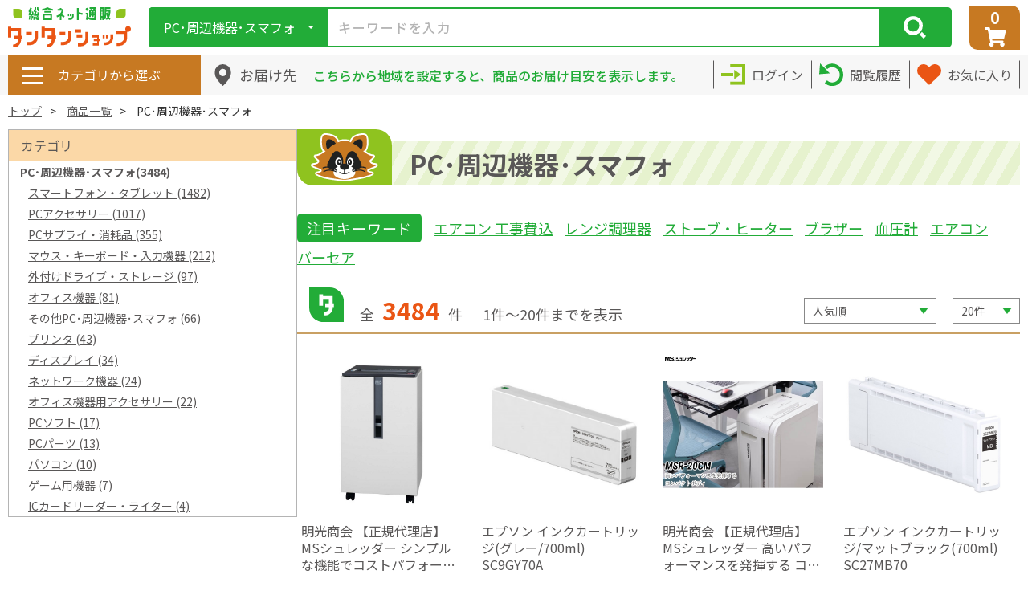

--- FILE ---
content_type: text/html; charset=UTF-8
request_url: https://www.tantan.co.jp/products/list?category_id=10010
body_size: 23369
content:
<!doctype html>
<html lang="ja">
	<head prefix="og: https://ogp.me/ns# fb: https://ogp.me/ns/fb# product: https://ogp.me/ns/product#">
		<meta charset="utf-8">
		<meta name="viewport" content="width=device-width, initial-scale=1, shrink-to-fit=no">
		<meta name="eccube-csrf-token" content="bc10e558b8a.alvdReRUN7CM_pQaJWeZgeL7Sp0TaTwWZywMd5RCmJM.DxmNIa4Bb9z_z9VSdjOpsbLNMuVfIltwFmNYFcVxod0iCYdwtT5iicCt0Q">
		<title>総合ネット通販 タンタンショップ
							/
				PC･周辺機器･スマフォ
					</title>
					                <meta name="robots" content="noindex">
    
<meta property="og:type" content="article"/>
<meta property="og:site_name" content="総合ネット通販 タンタンショップ"/>
                                    <meta property="og:url" content="https://www.tantan.co.jp/products/list?category_id=10010"/>
        <link rel="canonical" href="https://www.tantan.co.jp/products/list?category_id=10010" />
                
										<link rel="icon" href="/html/user_data/assets/img/common/favicon.ico">
		<link rel="stylesheet" href="https://use.fontawesome.com/releases/v5.3.1/css/all.css" integrity="sha384-mzrmE5qonljUremFsqc01SB46JvROS7bZs3IO2EmfFsd15uHvIt+Y8vEf7N7fWAU" crossorigin="anonymous">
				<link rel="preconnect" href="https://fonts.googleapis.com">
		<link rel="preconnect" href="https://fonts.gstatic.com" crossorigin>
		<link href="https://fonts.googleapis.com/css2?family=Noto+Sans+JP:wght@400;500;700&display=swap" rel="stylesheet">
		<link href="https://fonts.googleapis.com/css?family=Open+Sans" rel="stylesheet">
		<script src="/html/bundle/front.bundle.js"></script>
				<script>
			$(function () {
                $.ajaxSetup({
                    'headers': {
                        'ECCUBE-CSRF-TOKEN': $('meta[name="eccube-csrf-token"]').attr('content')
                    }
                });
            });
		</script>
		<script type="text/javascript">
			(function(c,l,a,r,i,t,y){
			c[a]=c[a]||function(){(c[a].q=c[a].q||[]).push(arguments)};
			t=l.createElement(r);t.async=1;t.src="https://www.clarity.ms/tag/"+i;
			y=l.getElementsByTagName(r)[0];y.parentNode.insertBefore(t,y);
			})(window, document, "clarity", "script", "um7lc2vlwi");
		</script>

		<link rel="stylesheet" href="/html/user_data/assets/css/customize.css">
		<script src="https://cdn.jsdelivr.net/npm/lazyload@2.0.0-rc.2/lazyload.min.js"></script>
		<script src="/html/template/default/assets/js/jquery-3.6.4.min.js"></script>
		<script src="/html/template/default/assets/js/slick/slick.min.js"></script>
		
				<script type="text/javascript" src="//trj.valuecommerce.com/vclp.js" async></script>

							    <!-- ▼pc用css.js読み込み -->
            <link rel="stylesheet" href="/html/template/default/assets/css/style.css?074146">
<script src="/html/template/default/assets/js/common.js"></script>
        <!-- ▲pc用css.js読み込み -->
    <!-- ▼検索タグログ(headに追加) -->
                        <script type="text/javascript">
            var _ukwhost = 'uabizprd.ukw.jp';
            var _ukwq = [];

            $(function() {
                                                    _ukwq.push(['_setP1ReqID','2211%Me8%Im+4qlJd2kE%']);
                                                                
                _ukwq.push(['_setClient','tantan']);
                _ukwq.push(['_setReqURL',location.href]);
                _ukwq.push(['_setRefURL',document.referrer]);
                _ukwq.push(['_setDisplay',checkDisplayType()]);
                _ukwq.push(['_setNumHit','3484']);
                _ukwq.push(['_setNumDisp','20']);
                _ukwq.push(['_setNumPage','1']);
                _ukwq.push(['_setSearchResult', '2954642,3142380,1843379,3061981,3061972,247052,3142752,3061983,3061986,3061974,3061977,3142379,2828845,3175141,1926569,2234663,3170956,2337395,2954643,3170538']);
                _ukwq.push(['_setWord','']);
                _ukwq.push(['_setCategory','10010']);
                _ukwq.push(['_setSort','']);
                _ukwq.push(['_setFilter','']);

                _ukwq.push(['_sendSearchLog']);

                var _ukt = document.createElement('script'); _ukt.type = 'text/javascript'; _ukt.async = true;
                _ukt.src = '//' + _ukwhost + '/taglog/ukwlg.js';
                var _uks = document.getElementsByTagName('script')[0]; _uks.parentNode.insertBefore(_ukt,_uks);

                function checkDisplayType() {
                    if (navigator.userAgentData && navigator.userAgentData.mobile) {
                        return "sp";
                    } else {
                        return "pc";
                    }
                }
            });
        </script>
    
        <!-- ▲検索タグログ(headに追加) -->
    <!-- ▼商品詳細(headに追加) -->
            
        <!-- ▲商品詳細(headに追加) -->
    <!-- ▼購入完了(headに追加) -->
            
        <!-- ▲購入完了(headに追加) -->

									            <script type="text/javascript" id="gtmgaeec_ua_tag">
  dataLayer = window.dataLayer || [];
  dataLayer.push({ ecommerce: null });
  var gaeecData = window.gaeecData || {};

  
      var ecommerce = window.ecommerce || {};

          ecommerce['impressions'] = ecommerce['impressions'] || [];
              ecommerce['impressions'].push({
          'name': '明光商会 【正規代理店】 MSシュレッダー シンプルな機能でコストパフォーマンスに優れたベーシックモデル フロアタイプ(個人宅配達不可) UA-F25C',
          'id': '2954642',
          'price': '273830',
          'category': 'PC･周辺機器･スマフォ',
          'list': 'Category List',
          'position': 1
        });
              ecommerce['impressions'].push({
          'name': 'エプソン インクカートリッジ(グレー/700ml) SC9GY70A',
          'id': '3142380',
          'price': '16481',
          'category': 'PC･周辺機器･スマフォ',
          'list': 'Category List',
          'position': 2
        });
              ecommerce['impressions'].push({
          'name': '明光商会 【正規代理店】 MSシュレッダー 高いパフォーマンスを発揮する コンパクトボディ (個人宅配達不可) MSR-20CM',
          'id': '1843379',
          'price': '48400',
          'category': 'PC･周辺機器･スマフォ',
          'list': 'Category List',
          'position': 3
        });
              ecommerce['impressions'].push({
          'name': 'エプソン インクカートリッジ/マットブラック(700ml) SC27MB70',
          'id': '3061981',
          'price': '25691',
          'category': 'PC･周辺機器･スマフォ',
          'list': 'Category List',
          'position': 4
        });
              ecommerce['impressions'].push({
          'name': 'エプソン インクカートリッジ/フォトブラック(700ml) SC27BK70',
          'id': '3061972',
          'price': '25691',
          'category': 'PC･周辺機器･スマフォ',
          'list': 'Category List',
          'position': 5
        });
              ecommerce['impressions'].push({
          'name': '明光商会 【正規代理店】 MSシュレッダー (個人宅配達不可) MSV-D26C',
          'id': '247052',
          'price': '134800',
          'category': 'PC･周辺機器･スマフォ',
          'list': 'Category List',
          'position': 6
        });
              ecommerce['impressions'].push({
          'name': 'エプソン インクカートリッジ(ライトシアン/700ml) SC9LC70A',
          'id': '3142752',
          'price': '16905',
          'category': 'PC･周辺機器･スマフォ',
          'list': 'Category List',
          'position': 7
        });
              ecommerce['impressions'].push({
          'name': 'エプソン インクカートリッジ/レッド(350ml) SC27R35',
          'id': '3061983',
          'price': '15915',
          'category': 'PC･周辺機器･スマフォ',
          'list': 'Category List',
          'position': 8
        });
              ecommerce['impressions'].push({
          'name': 'エプソン インクカートリッジ/イエロー(350ml) SC27Y35',
          'id': '3061986',
          'price': '15915',
          'category': 'PC･周辺機器･スマフォ',
          'list': 'Category List',
          'position': 9
        });
              ecommerce['impressions'].push({
          'name': 'エプソン インクカートリッジ/シアン(350ml) SC27C35',
          'id': '3061974',
          'price': '15915',
          'category': 'PC･周辺機器･スマフォ',
          'list': 'Category List',
          'position': 10
        });
              ecommerce['impressions'].push({
          'name': 'エプソン インクカートリッジ/マゼンタ(350ml) SC27M35',
          'id': '3061977',
          'price': '15915',
          'category': 'PC･周辺機器･スマフォ',
          'list': 'Category List',
          'position': 11
        });
              ecommerce['impressions'].push({
          'name': 'エプソン インクカートリッジ(ビビッドライトマゼンタ/700ml) SC9VLM70A',
          'id': '3142379',
          'price': '16481',
          'category': 'PC･周辺機器･スマフォ',
          'list': 'Category List',
          'position': 12
        });
              ecommerce['impressions'].push({
          'name': 'キングジム ラベルライタービジネス向け「テプラ」PROの最上位モデル SR-R980',
          'id': '2828845',
          'price': '29500',
          'category': 'PC･周辺機器･スマフォ',
          'list': 'Category List',
          'position': 13
        });
              ecommerce['impressions'].push({
          'name': 'ブラザー A4インクジェット複合機(コピー/プリント/スキャン/自動両面印刷/Wi-Fi/簡単設定/家庭用) DCP-J529N',
          'id': '3175141',
          'price': '13800',
          'category': 'PC･周辺機器･スマフォ',
          'list': 'Category List',
          'position': 14
        });
              ecommerce['impressions'].push({
          'name': 'エレコム 延長コード 電源タップ 2.5m 6個口 個別スイッチ ホコリ防止シャッター付 雷ガード 黒 AVT-K6A-2625BK',
          'id': '1926569',
          'price': '3480',
          'category': 'PC･周辺機器･スマフォ',
          'list': 'Category List',
          'position': 15
        });
              ecommerce['impressions'].push({
          'name': 'オーム電機 個別スイッチ付節電タップ(6個口/2m/ブラック) HS-TPK62PBT-K',
          'id': '2234663',
          'price': '1710',
          'category': 'PC･周辺機器･スマフォ',
          'list': 'Category List',
          'position': 16
        });
              ecommerce['impressions'].push({
          'name': '明光商会 【正規代理店】 MSシュレッダー (個人宅配達不可) D15C-E',
          'id': '3170956',
          'price': '186550',
          'category': 'PC･周辺機器･スマフォ',
          'list': 'Category List',
          'position': 17
        });
              ecommerce['impressions'].push({
          'name': '明光商会 【正規代理店】 MSシュレッダー Universalシリーズ 基本性能充実のスタンダードモデル (個人宅配達不可) UA-F25C-L',
          'id': '2337395',
          'price': '285000',
          'category': 'PC･周辺機器･スマフォ',
          'list': 'Category List',
          'position': 18
        });
              ecommerce['impressions'].push({
          'name': '明光商会 【正規代理店】 MSシュレッダー メディアも細断可能なマルチモデル デスクサイド (個人宅配達不可) MSD-D31SRMII',
          'id': '2954643',
          'price': '334000',
          'category': 'PC･周辺機器･スマフォ',
          'list': 'Category List',
          'position': 19
        });
              ecommerce['impressions'].push({
          'name': 'エレコム 【メール便での発送商品】iPhone16 Pro ケース ソフト カバー カメラレンズ保護設計 極限保護 メタリックブラック PM-A24CUCTMKBK',
          'id': '3170538',
          'price': '1685',
          'category': 'PC･周辺機器･スマフォ',
          'list': 'Category List',
          'position': 20
        });
          
                if (Object.keys(ecommerce).length > 0) {
    gaeecData['ecommerce'] = ecommerce;
  }

      if (window.performance) {
      gaeecData['gaeec_user_timings'] = Math.round(performance.now());
    }
  
  gaeecData['event'] = 'gtmgaeec';
  dataLayer.push(gaeecData);
</script>

                <script type="text/javascript" id="gtmgaeec_ga4_tag">
  dataLayer = window.dataLayer || [];
  dataLayer.push({ ecommerce: null });
      dataLayer.push({
      event: "view_item_list",
      ecommerce: {
        items: [
                      {
              item_id: "2954642",
              item_name: "明光商会 【正規代理店】 MSシュレッダー シンプルな機能でコストパフォーマンスに優れたベーシックモデル フロアタイプ(個人宅配達不可) UA-F25C",
              price: 273830,
                                                item_category: "PC･周辺機器･スマフォ",
                                                            item_list_name: "Category List",
                                          index: 1
            },                      {
              item_id: "3142380",
              item_name: "エプソン インクカートリッジ(グレー/700ml) SC9GY70A",
              price: 16481,
                                                item_category: "PC･周辺機器･スマフォ",
                                                            item_list_name: "Category List",
                                          index: 2
            },                      {
              item_id: "1843379",
              item_name: "明光商会 【正規代理店】 MSシュレッダー 高いパフォーマンスを発揮する コンパクトボディ (個人宅配達不可) MSR-20CM",
              price: 48400,
                                                item_category: "PC･周辺機器･スマフォ",
                                                            item_list_name: "Category List",
                                          index: 3
            },                      {
              item_id: "3061981",
              item_name: "エプソン インクカートリッジ/マットブラック(700ml) SC27MB70",
              price: 25691,
                                                item_category: "PC･周辺機器･スマフォ",
                                                            item_list_name: "Category List",
                                          index: 4
            },                      {
              item_id: "3061972",
              item_name: "エプソン インクカートリッジ/フォトブラック(700ml) SC27BK70",
              price: 25691,
                                                item_category: "PC･周辺機器･スマフォ",
                                                            item_list_name: "Category List",
                                          index: 5
            },                      {
              item_id: "247052",
              item_name: "明光商会 【正規代理店】 MSシュレッダー (個人宅配達不可) MSV-D26C",
              price: 134800,
                                                item_category: "PC･周辺機器･スマフォ",
                                                            item_list_name: "Category List",
                                          index: 6
            },                      {
              item_id: "3142752",
              item_name: "エプソン インクカートリッジ(ライトシアン/700ml) SC9LC70A",
              price: 16905,
                                                item_category: "PC･周辺機器･スマフォ",
                                                            item_list_name: "Category List",
                                          index: 7
            },                      {
              item_id: "3061983",
              item_name: "エプソン インクカートリッジ/レッド(350ml) SC27R35",
              price: 15915,
                                                item_category: "PC･周辺機器･スマフォ",
                                                            item_list_name: "Category List",
                                          index: 8
            },                      {
              item_id: "3061986",
              item_name: "エプソン インクカートリッジ/イエロー(350ml) SC27Y35",
              price: 15915,
                                                item_category: "PC･周辺機器･スマフォ",
                                                            item_list_name: "Category List",
                                          index: 9
            },                      {
              item_id: "3061974",
              item_name: "エプソン インクカートリッジ/シアン(350ml) SC27C35",
              price: 15915,
                                                item_category: "PC･周辺機器･スマフォ",
                                                            item_list_name: "Category List",
                                          index: 10
            },                      {
              item_id: "3061977",
              item_name: "エプソン インクカートリッジ/マゼンタ(350ml) SC27M35",
              price: 15915,
                                                item_category: "PC･周辺機器･スマフォ",
                                                            item_list_name: "Category List",
                                          index: 11
            },                      {
              item_id: "3142379",
              item_name: "エプソン インクカートリッジ(ビビッドライトマゼンタ/700ml) SC9VLM70A",
              price: 16481,
                                                item_category: "PC･周辺機器･スマフォ",
                                                            item_list_name: "Category List",
                                          index: 12
            },                      {
              item_id: "2828845",
              item_name: "キングジム ラベルライタービジネス向け「テプラ」PROの最上位モデル SR-R980",
              price: 29500,
                                                item_category: "PC･周辺機器･スマフォ",
                                                            item_list_name: "Category List",
                                          index: 13
            },                      {
              item_id: "3175141",
              item_name: "ブラザー A4インクジェット複合機(コピー/プリント/スキャン/自動両面印刷/Wi-Fi/簡単設定/家庭用) DCP-J529N",
              price: 13800,
                                                item_category: "PC･周辺機器･スマフォ",
                                                            item_list_name: "Category List",
                                          index: 14
            },                      {
              item_id: "1926569",
              item_name: "エレコム 延長コード 電源タップ 2.5m 6個口 個別スイッチ ホコリ防止シャッター付 雷ガード 黒 AVT-K6A-2625BK",
              price: 3480,
                                                item_category: "PC･周辺機器･スマフォ",
                                                            item_list_name: "Category List",
                                          index: 15
            },                      {
              item_id: "2234663",
              item_name: "オーム電機 個別スイッチ付節電タップ(6個口/2m/ブラック) HS-TPK62PBT-K",
              price: 1710,
                                                item_category: "PC･周辺機器･スマフォ",
                                                            item_list_name: "Category List",
                                          index: 16
            },                      {
              item_id: "3170956",
              item_name: "明光商会 【正規代理店】 MSシュレッダー (個人宅配達不可) D15C-E",
              price: 186550,
                                                item_category: "PC･周辺機器･スマフォ",
                                                            item_list_name: "Category List",
                                          index: 17
            },                      {
              item_id: "2337395",
              item_name: "明光商会 【正規代理店】 MSシュレッダー Universalシリーズ 基本性能充実のスタンダードモデル (個人宅配達不可) UA-F25C-L",
              price: 285000,
                                                item_category: "PC･周辺機器･スマフォ",
                                                            item_list_name: "Category List",
                                          index: 18
            },                      {
              item_id: "2954643",
              item_name: "明光商会 【正規代理店】 MSシュレッダー メディアも細断可能なマルチモデル デスクサイド (個人宅配達不可) MSD-D31SRMII",
              price: 334000,
                                                item_category: "PC･周辺機器･スマフォ",
                                                            item_list_name: "Category List",
                                          index: 19
            },                      {
              item_id: "3170538",
              item_name: "エレコム 【メール便での発送商品】iPhone16 Pro ケース ソフト カバー カメラレンズ保護設計 極限保護 メタリックブラック PM-A24CUCTMKBK",
              price: 1685,
                                                item_category: "PC･周辺機器･スマフォ",
                                                            item_list_name: "Category List",
                                          index: 20
            }                  ]
      }
    });
            </script>

                <!-- Google Tag Manager by GtmGaEEc42 plugin -->
<script>(function(w,d,s,l,i){w[l]=w[l]||[];w[l].push({'gtm.start':
new Date().getTime(),event:'gtm.js'});var f=d.getElementsByTagName(s)[0],
j=d.createElement(s),dl=l!='dataLayer'?'&l='+l:'';j.async=true;j.src=
'https://www.googletagmanager.com/gtm.js?id='+i+dl;f.parentNode.insertBefore(j,f);
})(window,document,'script','dataLayer','GTM-PJN25QBF');</script>
<!-- End Google Tag Manager -->

                  <script async src="https://www.googletagmanager.com/gtag/js?id=G-C9LBJKK8RY"></script>
  <script type="text/javascript" id="uagaeec_tag">
    window.dataLayer = window.dataLayer || [];
    function gtag(){dataLayer.push(arguments);}
    gtag('js', new Date());

        gtag('config', 'G-C9LBJKK8RY', {
      "name": "plg_uagaeec",
                  "cookie_domain": "auto"
    });
                gtag('event', 'view_item_list', {
    "items": [
        {
  "item_id": "2954642",
  "item_name": "明光商会 【正規代理店】 MSシュレッダー シンプルな機能でコストパフォーマンスに優れたベーシックモデル フロアタイプ(個人宅配達不可) UA-F25C",
  "currency": "JPY",
  "price": "273830",
      "item_category": "PC･周辺機器･スマフォ",
            "list_name": "Category List",
    "list_position": 1
  },  {
  "item_id": "3142380",
  "item_name": "エプソン インクカートリッジ(グレー/700ml) SC9GY70A",
  "currency": "JPY",
  "price": "16481",
      "item_category": "PC･周辺機器･スマフォ",
            "list_name": "Category List",
    "list_position": 2
  },  {
  "item_id": "1843379",
  "item_name": "明光商会 【正規代理店】 MSシュレッダー 高いパフォーマンスを発揮する コンパクトボディ (個人宅配達不可) MSR-20CM",
  "currency": "JPY",
  "price": "48400",
      "item_category": "PC･周辺機器･スマフォ",
            "list_name": "Category List",
    "list_position": 3
  },  {
  "item_id": "3061981",
  "item_name": "エプソン インクカートリッジ/マットブラック(700ml) SC27MB70",
  "currency": "JPY",
  "price": "25691",
      "item_category": "PC･周辺機器･スマフォ",
            "list_name": "Category List",
    "list_position": 4
  },  {
  "item_id": "3061972",
  "item_name": "エプソン インクカートリッジ/フォトブラック(700ml) SC27BK70",
  "currency": "JPY",
  "price": "25691",
      "item_category": "PC･周辺機器･スマフォ",
            "list_name": "Category List",
    "list_position": 5
  },  {
  "item_id": "247052",
  "item_name": "明光商会 【正規代理店】 MSシュレッダー (個人宅配達不可) MSV-D26C",
  "currency": "JPY",
  "price": "134800",
      "item_category": "PC･周辺機器･スマフォ",
            "list_name": "Category List",
    "list_position": 6
  },  {
  "item_id": "3142752",
  "item_name": "エプソン インクカートリッジ(ライトシアン/700ml) SC9LC70A",
  "currency": "JPY",
  "price": "16905",
      "item_category": "PC･周辺機器･スマフォ",
            "list_name": "Category List",
    "list_position": 7
  },  {
  "item_id": "3061983",
  "item_name": "エプソン インクカートリッジ/レッド(350ml) SC27R35",
  "currency": "JPY",
  "price": "15915",
      "item_category": "PC･周辺機器･スマフォ",
            "list_name": "Category List",
    "list_position": 8
  },  {
  "item_id": "3061986",
  "item_name": "エプソン インクカートリッジ/イエロー(350ml) SC27Y35",
  "currency": "JPY",
  "price": "15915",
      "item_category": "PC･周辺機器･スマフォ",
            "list_name": "Category List",
    "list_position": 9
  },  {
  "item_id": "3061974",
  "item_name": "エプソン インクカートリッジ/シアン(350ml) SC27C35",
  "currency": "JPY",
  "price": "15915",
      "item_category": "PC･周辺機器･スマフォ",
            "list_name": "Category List",
    "list_position": 10
  },  {
  "item_id": "3061977",
  "item_name": "エプソン インクカートリッジ/マゼンタ(350ml) SC27M35",
  "currency": "JPY",
  "price": "15915",
      "item_category": "PC･周辺機器･スマフォ",
            "list_name": "Category List",
    "list_position": 11
  },  {
  "item_id": "3142379",
  "item_name": "エプソン インクカートリッジ(ビビッドライトマゼンタ/700ml) SC9VLM70A",
  "currency": "JPY",
  "price": "16481",
      "item_category": "PC･周辺機器･スマフォ",
            "list_name": "Category List",
    "list_position": 12
  },  {
  "item_id": "2828845",
  "item_name": "キングジム ラベルライタービジネス向け「テプラ」PROの最上位モデル SR-R980",
  "currency": "JPY",
  "price": "29500",
      "item_category": "PC･周辺機器･スマフォ",
            "list_name": "Category List",
    "list_position": 13
  },  {
  "item_id": "3175141",
  "item_name": "ブラザー A4インクジェット複合機(コピー/プリント/スキャン/自動両面印刷/Wi-Fi/簡単設定/家庭用) DCP-J529N",
  "currency": "JPY",
  "price": "13800",
      "item_category": "PC･周辺機器･スマフォ",
            "list_name": "Category List",
    "list_position": 14
  },  {
  "item_id": "1926569",
  "item_name": "エレコム 延長コード 電源タップ 2.5m 6個口 個別スイッチ ホコリ防止シャッター付 雷ガード 黒 AVT-K6A-2625BK",
  "currency": "JPY",
  "price": "3480",
      "item_category": "PC･周辺機器･スマフォ",
            "list_name": "Category List",
    "list_position": 15
  },  {
  "item_id": "2234663",
  "item_name": "オーム電機 個別スイッチ付節電タップ(6個口/2m/ブラック) HS-TPK62PBT-K",
  "currency": "JPY",
  "price": "1710",
      "item_category": "PC･周辺機器･スマフォ",
            "list_name": "Category List",
    "list_position": 16
  },  {
  "item_id": "3170956",
  "item_name": "明光商会 【正規代理店】 MSシュレッダー (個人宅配達不可) D15C-E",
  "currency": "JPY",
  "price": "186550",
      "item_category": "PC･周辺機器･スマフォ",
            "list_name": "Category List",
    "list_position": 17
  },  {
  "item_id": "2337395",
  "item_name": "明光商会 【正規代理店】 MSシュレッダー Universalシリーズ 基本性能充実のスタンダードモデル (個人宅配達不可) UA-F25C-L",
  "currency": "JPY",
  "price": "285000",
      "item_category": "PC･周辺機器･スマフォ",
            "list_name": "Category List",
    "list_position": 18
  },  {
  "item_id": "2954643",
  "item_name": "明光商会 【正規代理店】 MSシュレッダー メディアも細断可能なマルチモデル デスクサイド (個人宅配達不可) MSD-D31SRMII",
  "currency": "JPY",
  "price": "334000",
      "item_category": "PC･周辺機器･スマフォ",
            "list_name": "Category List",
    "list_position": 19
  },  {
  "item_id": "3170538",
  "item_name": "エレコム 【メール便での発送商品】iPhone16 Pro ケース ソフト カバー カメラレンズ保護設計 極限保護 メタリックブラック PM-A24CUCTMKBK",
  "currency": "JPY",
  "price": "1685",
      "item_category": "PC･周辺機器･スマフォ",
            "list_name": "Category List",
    "list_position": 20
  }    ]
  });
              if (window.performance) {
        var timeSincePageLoad = Math.round(performance.now());
        gtag('event', 'timing_complete', {
          "name": "load",
          "value": timeSincePageLoad,
          "event_category": "EC-CUBE UaGaEEc42 Plugin"
        });
      }
      </script>

    
			</head>
	<body
		id="page_product_list" class="product_page layout-sidebar01">
				
		
		<div
			class="ec-layoutRole">
										<header class="ec-layoutRole__header">
					<div class="ec-headerRole">
						    <!-- ▼ヘッダートップ -->
            
<!-- バナー -->
<style>
.top_banner_wrapper {
    width: 100%;
    overflow: hidden;
    position: relative;
}
.top_banner_container {
    display: flex;
    transition: transform 1s ease-in-out;
}
.top_banner {
    flex: 0 0 100%;
}

.top_banner {
  width: 100%;
  background-color: #22ac38; /* バナーの背景色 基本色：#8FC31F*/
  display: flex;
  align-items: center;
  justify-content: center;
}

.top_banner p {
  color: #ffffff;
  letter-spacing: 0.25px;
  line-height: 20px;
}

.top_banner p img {
  margin-right: 5px;
}

.top_banner {
  min-height: 40px;
  /*padding: 0 10px*/
}
.top_banner p {
  font-size: 16px;
  padding: 3px 0;
}

.top_banner p {
display: block;
width: 100%;
text-align: center;
}
.top_banner a {
background-color: transparent;
text-decoration: none;
color: inherit;
display: block;
width: 100%;
text-align: center;
}

@keyframes poyon {
  0%   { transform: scale(1.00, 1.00) translate(0%, 0%); }
  15%  { transform: scale(0.98, 0.99) translate(0%, 5%); }
  30%  { transform: scale(1.02, 0.99) translate(0%, 10%); }
  50%  { transform: scale(0.95, 1.01) translate(0%, -10%); }
  70%  { transform: scale(1.01, 0.99) translate(0%, 5%); }
  100% { transform: scale(1.00, 1.00) translate(0%, 0%); }
}

</style>


<div class="top_banner_wrapper">
  <div class="top_banner_container" id="js_banner_container">
      
    

    

    
  </div>
</div>
<script>
  document.addEventListener("DOMContentLoaded", function () {
    const container = document.getElementById("js_banner_container");
    const banners = document.querySelectorAll(".top_banner");
    let currentIndex = 0;

    function showBanner(index) {
      container.style.transform = `translateX(-${index * 100}%)`;
    }

    function nextBanner() {
      currentIndex = (currentIndex + 1) % banners.length;
      showBanner(currentIndex);
    }

    setInterval(nextBanner, 5000);
  });
</script>

<div class="ec-headerTop">
    <!-- ロゴ -->
    <div class="ec-headerRole__logo">
        <a href="https://www.tantan.co.jp/">
            <img src="/html/template/default/assets/img/logo.svg" alt="ヘッダー ロゴ画像">
        </a>
    </div>
    <div class="ec-headerTop__right">
        <!-- 検索 -->
        <div class="ec-headerRole__search">
            <div class="ec-headerSearch">
                <form method="get" class="searchform" action="/products/list">
                    <div class="ec-headerSearch__category">
                        <div class="ec-select ec-select_search js-select_category">
                                                    <div class="js-selected_category_id" data-selected_category_id="10010">PC･周辺機器･スマフォ</div>
                            <input type="hidden" name="category_id" id="category_id" value="10010">
                                                    <div class="category_listWrapper js-category_list">
                                <ul class="category_list">
                                    <li data-category_id="">すべての商品</li>
                                                                            <li class="" data-category_id="10019">エアコン</li>
                                                                            <li class="" data-category_id="10000">季節･空調家電</li>
                                                                            <li class="" data-category_id="10001">生活家電･洗濯･乾燥機</li>
                                                                            <li class="" data-category_id="10002">キッチン家電</li>
                                                                            <li class="" data-category_id="10021">冷蔵庫・冷凍庫・ワインセラー</li>
                                                                            <li class="" data-category_id="10003">映像･音響･OA機器</li>
                                                                            <li class="" data-category_id="10004">カメラ･光学機器</li>
                                                                            <li class="" data-category_id="10005">家具･インテリア･寝具</li>
                                                                            <li class="" data-category_id="10006">ライト･照明器具</li>
                                                                            <li class="" data-category_id="10007">DIY･研究用品･建築資材</li>
                                                                            <li class="" data-category_id="10008">ガーデニング・ペット</li>
                                                                            <li class="" data-category_id="10009">時計･腕時計</li>
                                                                            <li class="selected" data-category_id="10010">PC･周辺機器･スマフォ</li>
                                                                            <li class="" data-category_id="10011">スポーツ･玩具･楽器</li>
                                                                            <li class="" data-category_id="10012">キッチン用品</li>
                                                                            <li class="" data-category_id="10020">生活雑貨</li>
                                                                            <li class="" data-category_id="10013">防犯グッズ</li>
                                                                            <li class="" data-category_id="10022">防災・災害グッズ</li>
                                                                            <li class="" data-category_id="10014">自転車･カー用品</li>
                                                                            <li class="" data-category_id="10015">理美容･コスメ･医療品</li>
                                                                            <li class="" data-category_id="10016">ファッション･ベビー</li>
                                                                            <li class="" data-category_id="10017">食品･飲料･スイーツ</li>
                                                                    </ul>
                            </div>
                        </div>
                    </div>
                    <div class="ec-headerSearch__keyword">
                        <div class="ec-input">
                            <input type="text" name="name" maxlength="" class="search-word" placeholder="キーワードを入力" autocomplete="off" value="">
                            
            <script type="text/javascript">
                        var suggestParams = {
                'url': '//s3bizprd.ukw.jp/qsuggest/v1/tantan/',
                'deleteUrl': '//s3bizprd.ukw.jp/history_delete/v1/tantan/',
                'rows': '15'
            }

            suggestParams['history']=  'on';
            
                        var deleteImg = '/html/template/default/assets/img/icon/cross_gray.svg';
        </script>
        <script type="text/javascript" src="/html/template/default/../../plugin/UniSearchTanTanPlugin/assets/js/suggest_api.js"></script>
    
                            <div class="search-suggest is_suggest" id="search-suggest_area">
                                <ul class="suggest-list">
                                </ul>
                                <ul class="history-list">
                                </ul>
                            </div>
                            <div class="ec-clearBtn">
                                <a href="javascript void(0)"></a>
                            </div>
                        </div>
                        <button class="ec-headerSearch__keywordBtn" type="submit">
                            <div class="ec-icon">
                                <img src="/html/template/default/assets/img/icon/search_white.svg" alt="検索ボタン アイコン画像">
                            </div>
                        </button>
                    </div>
                </form>
            </div>
        </div>
        <!-- カート -->
        <!-- カート -->
<div class="ec-headerRole__cart">
    <div class="ec-headerCart ">
        <a href="https://www.tantan.co.jp/cart">
            <div class="ec-headerCart__count">
                <span class="ec-headerCart__countNum">
                                            0
                                    </span>
            </div>
            <div class="ec-headerCart__icon">
                <img src="/html/template/default/assets/img/icon/cart_white.svg" alt="カートボタン アイコン画像">
            </div>
        </a>
    </div>
</div>
    </div>
</div>
        <!-- ▲ヘッダートップ -->
    <!-- ▼ヘッダーボトム -->
            <div class="ec-headerBottom">
	<div
		class="ec-headerBottom__inner">
		<!-- カテゴリ選択 -->
		<div class="ec-headerRole__category">
			<div class="ec-headerCategory">
                <div class="ec-headerCategory__icon">
                    <span></span>
                    <span></span>
                    <span></span>
                </div>
                <div class="ec-headerCategory__text">
                    カテゴリから選ぶ
                </div>
                <a href="https://www.tantan.co.jp/categories/list" style="position: absolute; left: 0px; width: 210px; height: 50px;"></a>
				<div class="ec-headerCategory__listWrapper js-header_category_list">
				    <style>
                        header.ec-layoutRole__header .ec-headerRole .ec-headerRole__category .ec-headerCategory__subListWrapper {
                            width: 60rem;
                        }
                        
                        li.subListItem {
                            width: 20rem;
                        }
                        
                        header.ec-layoutRole__header .ec-headerRole .ec-headerRole__category .ec-headerCategory__subList {
                            display: flex !important;
                            flex-wrap: wrap;
                        }
                        
                        .ec-headerCategory__subList > ul {
                        /*     border-left: 1px solid #C7792285; */
                            width: 60%;
                        }
                        
                        .ec-headerCategory__subList > li {
                            width: 40%;
                        }
                        .ec-headerCategory__subList > li {
                            border-top: 1px solid #C7792285;
                            padding-top: 0.5rem;
                            padding-bottom: 2rem;
                        }
                        .ec-headerCategory__subList > ul {
                            border-top: 1px solid #C7792285;
                            padding-top: 0.5rem;
                            padding-bottom: 2rem;
                            position: relative;
                        }
                        
                        
                        .ec-headerCategory__subList > li:first-child {
                            border-top: none;
                        }
                        .ec-headerCategory__subList > ul:nth-child(2) {
                            border-top: none;
                        }
                        
                        li.subListItem {
                            /* display: inline; */
                            display: inline-block;
                            width: 16rem;
                        }
                        ul > ul > li.subListItem:last-child {
                            color: #FF3C00F2;
                            position: absolute;
                            right: 2rem;
                            transform: translateY(+1.8rem);
                        }
                        
                        
                        
                        /* エアコン */
                        div.ec-headerCategory__listWrapper.js-header_category_list > ul > li:nth-child(1) > div.ec-headerCategory__subListWrapper {
                        /*   top: calc(22.000px * 0); */
                        }

                        /* 季節・空調家電 */
                        div.ec-headerCategory__listWrapper.js-header_category_list > ul > li:nth-child(2) > div.ec-headerCategory__subListWrapper {
                          top: calc(22.000px * 0.50);
                        }

                        /* テレビ台・ローボード */
                        div.ec-headerCategory__listWrapper.js-header_category_list > ul > li:nth-child(3) > div.ec-headerCategory__subListWrapper {
                          top: calc(22.000px * 1.80);
                        }

                        /* 生活家電・洗濯・乾燥機 */
                        div.ec-headerCategory__listWrapper.js-header_category_list > ul > li:nth-child(4) > div.ec-headerCategory__subListWrapper {
                          top: calc(22.000px * 3.00);
                        }

                        /* 住宅設備機器 */
                        div.ec-headerCategory__listWrapper.js-header_category_list > ul > li:nth-child(5) > div.ec-headerCategory__subListWrapper {
                          top: calc(22.000px * 4.33);
                        }
                        
                        /* 調理家電 */
                        div.ec-headerCategory__listWrapper.js-header_category_list > ul > li:nth-child(6) > div.ec-headerCategory__subListWrapper {
                          top: calc(22.000px * 5.53);
                        }

                        /* 冷蔵庫・ワインセラー */
                        div.ec-headerCategory__listWrapper.js-header_category_list > ul > li:nth-child(7) > div.ec-headerCategory__subListWrapper {
                          top: calc(22.000px * 6.80);
                        }

                        /* オフィス用品 */
                        div.ec-headerCategory__listWrapper.js-header_category_list > ul > li:nth-child(8) > div.ec-headerCategory__subListWrapper {
                          top: calc(22.000px * 8.00);
                        }

                        /* テレビ・オーディオ・電話機 */
                        div.ec-headerCategory__listWrapper.js-header_category_list > ul > li:nth-child(9) > div.ec-headerCategory__subListWrapper {
                          top: calc(22.000px * 9.25);
                        }

                        /* カメラ・双眼鏡 */
                        div.ec-headerCategory__listWrapper.js-header_category_list > ul > li:nth-child(10) > div.ec-headerCategory__subListWrapper {
                          top: calc(22.000px * 10.50);
                        }
                        
                        /* インテリア・収納・家具 */
                        div.ec-headerCategory__listWrapper.js-header_category_list > ul > li:nth-child(11) > div.ec-headerCategory__subListWrapper {
                        /*   top: calc(22.000px * 0.00); */
                        }

                        /* ライト・照明器具 */
                        div.ec-headerCategory__listWrapper.js-header_category_list > ul > li:nth-child(12) > div.ec-headerCategory__subListWrapper {
                          top: calc(22.000px * 5.52);
                        }

                        /* DIY･研究用品･建築資材 */
                        div.ec-headerCategory__listWrapper.js-header_category_list > ul > li:nth-child(13) > div.ec-headerCategory__subListWrapper {
                          top: calc(22.000px * 11.07);
                        }

                        /* ガーデニング */
                        div.ec-headerCategory__listWrapper.js-header_category_list > ul > li:nth-child(14) > div.ec-headerCategory__subListWrapper {
                          top: calc(22.000px * 15.45);
                        }

                        /* 時計 */
                        div.ec-headerCategory__listWrapper.js-header_category_list > ul > li:nth-child(15) > div.ec-headerCategory__subListWrapper {
                          top: calc(22.000px * 16.65);
                        }

                        /* スポーツ・玩具・楽器 */
                        div.ec-headerCategory__listWrapper.js-header_category_list > ul > li:nth-child(16) > div.ec-headerCategory__subListWrapper {
                          top: calc(22.000px * 5.50);
                        }

                        /* キッチン用品 */
                        div.ec-headerCategory__listWrapper.js-header_category_list > ul > li:nth-child(17) > div.ec-headerCategory__subListWrapper {
                          top: calc(22.000px * 19.15);
                        }

                        /* 日用雑貨 */
                        div.ec-headerCategory__listWrapper.js-header_category_list > ul > li:nth-child(18) > div.ec-headerCategory__subListWrapper {
                          top: calc(22.000px * 16.65);
                        }

                        /* 防犯・防災関連用品 */
                        div.ec-headerCategory__listWrapper.js-header_category_list > ul > li:nth-child(19) > div.ec-headerCategory__subListWrapper {
                          top: calc(22.000px * 16.65);
                        }

                        /* 自転車・カーナビ */
                        div.ec-headerCategory__listWrapper.js-header_category_list > ul > li:nth-child(20) > div.ec-headerCategory__subListWrapper {
                          top: calc(22.000px * 17.90);
                        }

                        /* 理美容・医療品 */
                        div.ec-headerCategory__listWrapper.js-header_category_list > ul > li:nth-child(21) > div.ec-headerCategory__subListWrapper {
                          top: calc(22.000px * 12.30)
                        }
                        
                        /* キッズ・ベビー・玩具 */
                        div.ec-headerCategory__listWrapper.js-header_category_list > ul > li:nth-child(22) > div.ec-headerCategory__subListWrapper {
                          top: calc(22.000px * 16.65);
                        }

                        /* 食品・飲料・スイーツ */
                        div.ec-headerCategory__listWrapper.js-header_category_list > ul > li:nth-child(23) > div.ec-headerCategory__subListWrapper {
                          top: calc(22.000px * 12.3);
                        }


                        div.ec-headerCategory__listWrapper.js-header_category_list > ul > li:nth-child(24) > div.ec-headerCategory__subListWrapper {
                          top: calc(22.000px * 23);
                        }
                        div.ec-headerCategory__listWrapper.js-header_category_list > ul > li:nth-child(25) > div.ec-headerCategory__subListWrapper {
                          top: calc(22.000px * 24);
                        }
                        
                        /* 枠線 */
                        header.ec-layoutRole__header .ec-headerRole .ec-headerRole__category .ec-headerCategory__listWrapper{
                            border-width:2px;
                        }
                        header.ec-layoutRole__header .ec-headerRole .ec-headerRole__category .ec-headerCategory__subListWrapper{
                        /*     top: -3px; */
                        /*     left: 204px; */
                            top: -2px;
                            /*left: 206px;*/
                            padding-left: 2px;
                            border-top: 2px solid #C77922;
                            border-right: 2px solid #C77922;
                            border-bottom: 2px solid #C77922;
                        }
                        
                        /* 色分け */
                        li.listItem:hover {
                            background-color: #ddffdd;
                        }
                        .ec-headerCategory__subList > li {
                            z-index: 1;
                        }
                        
                        .ec-headerCategory__subList > ul {
                            z-index: 1;
                        }
                        header.ec-layoutRole__header .ec-headerRole .ec-headerRole__category .ec-headerCategory__subList::before {
                            content: "";
                            position: absolute;
                            left:0px;
                            top:0px;
                            background:#ddffdd;
                            width:calc(16rem + 0px);
                            height:100%;
                        }
				    </style>
					<!-- ヘッダーカテゴリメニュー -->
    				<ul class="ec-headerCategory__list">
		<li class="listItem">
			<p><a href="https://www.tantan.co.jp/products/list?category_id=10019&name=%E3%82%A8%E3%82%A2%E3%82%B3%E3%83%B3">エアコン</a></p>
			<div class="ec-headerCategory__subListWrapper" style="display: none;">
				<ul class="ec-headerCategory__subList">
					<li class="subListItem"><p><a href="https://www.tantan.co.jp/products/list?category_id=10019">エアコン</a></li>
					<ul>
						<li class="subListItem"><p><a href="https://www.tantan.co.jp/products/list?category_id=6684369">・ルームエアコン</a></p></li>
						<li class="subListItem"><p><a href="https://www.tantan.co.jp/products/list?category_id=6684370">・スポットエアコン</a></p></li>
						<li class="subListItem"><p><a href="https://www.tantan.co.jp/products/list?category_id=6327615">・ビルトイン・マルチエアコン</a></p></li>
						<li class="subListItem"><p><a href="https://www.tantan.co.jp/products/list?category_id=10019&name=%E3%82%A8%E3%82%A2%E3%82%B3%E3%83%B3">　　　...もっと見る</a></p></li>
					</ul>
			</div>
		</li>
		<li class="listItem">
			<p><a href="https://www.tantan.co.jp/categories/list?category_id=10000">季節･空調家電</a></p>
			<div class="ec-headerCategory__subListWrapper" style="display: none;">
				<ul class="ec-headerCategory__subList">
					<li class="subListItem"><p><a href="https://www.tantan.co.jp/products/list?category_id=10000">季節家電</a></p></li>
					<ul>
						<li class="subListItem"><p><a href="https://www.tantan.co.jp/products/list?category_id=1040">・こたつ</a></p></li>
						<li class="subListItem"><p><a href="https://www.tantan.co.jp/products/list?category_id=6327636">・ホットカーペット</a></p></li>
						<li class="subListItem"><p><a href="https://www.tantan.co.jp/products/list?category_id=6323795">・加湿器</a></p></li>
						<li class="subListItem"><p><a href="https://www.tantan.co.jp/products/list?category_id=1042">・ストーブ･ヒーター</a></p></li>
						<li class="subListItem"><p><a href="https://www.tantan.co.jp/products/list?category_id=6331564">・ホットマット</a></p></li>
						<li class="subListItem"><p><a href="https://www.tantan.co.jp/products/list?category_id=6327643">・電気毛布･膝掛け</a></p></li>
						<li class="subListItem"><p><a href="https://www.tantan.co.jp/products/list?category_id=1006">・電気あんか･カイロ</a></p></li>
						<li class="subListItem"><p><a href="https://www.tantan.co.jp/products/list?category_id=6323765">・空気清浄機</a></p></li>
						<li class="subListItem"><p><a href="https://www.tantan.co.jp/products/list?category_id=1028">・扇風機･サーキュレーター</a></p></li>
						<li class="subListItem"><p><a href="https://www.tantan.co.jp/products/list?category_id=6683614">・冷風扇･ネッククーラー</a></p></li>
						<li class="subListItem"><p><a href="https://www.tantan.co.jp/products/list?category_id=6327458">・暑さ対策グッズ</a></p></li>
						<li class="subListItem"><p><a href="https://www.tantan.co.jp/products/list?category_id=10000">　　　...もっと見る</a></p></li>
					</ul>
					<li class="subListItem"><p><a href="https://www.tantan.co.jp/products/list?category_id=999">季節･空調家電用アクセサリー</a></p></li>
					<ul>
						<li class="subListItem"><p><a href="https://www.tantan.co.jp/products/list?category_id=1000">・エアコン用アクセサリー</a></p></li>
						<li class="subListItem"><p><a href="https://www.tantan.co.jp/products/list?category_id=1001">・空気清浄機用アクセサリー</a></p></li>
						<li class="subListItem"><p><a href="https://www.tantan.co.jp/products/list?category_id=1013">・こたつ用アクセサリー</a></p></li>
						<li class="subListItem"><p><a href="https://www.tantan.co.jp/products/list?category_id=6331565">・ホットカーペット用カバー</a></p></li>
						<li class="subListItem"><p><a href="https://www.tantan.co.jp/products/list?category_id=1003">・加湿器用アクセサリー</a></p></li>
						<li class="subListItem"><p><a href="https://www.tantan.co.jp/products/list?category_id=1004">・ストーブ･ヒーター用アクセサリー</a></p></li>

						<li class="subListItem"><p><a href="https://www.tantan.co.jp/products/list?category_id=999">　　　...もっと見る</a></p></li>
					</ul>
				</ul>
			</div>
		</li>
		<li class="listItem">
			<p><a href="https://www.tantan.co.jp/products/list?category_id=6519862">テレビ台・ローボード</a></p>
			<div class="ec-headerCategory__subListWrapper" style="display: none;">
				<ul class="ec-headerCategory__subList">
					<li class="subListItem"><p><a href="https://www.tantan.co.jp/products/list?category_id=6519862">テレビ台・ローボード</a></p></li>
					<ul>
						<li class="subListItem"><p><a href="https://www.tantan.co.jp/products/list?category_id=&name=%E3%83%86%E3%83%AC%E3%83%93%E5%8F%B0%E3%83%BB%E3%83%AD%E3%83%BC%E3%83%9C%E3%83%BC%E3%83%89+%EF%BC%9E%E3%83%8A%E3%82%AB%E3%83%A0%E3%83%A9">・壁寄せテレビスタンド</a></p></li>
						<li class="subListItem"><p><a href="https://www.tantan.co.jp/products/list?category_id=&name=%E3%83%86%E3%83%AC%E3%83%93%E5%8F%B0%E3%83%BB%E3%83%AD%E3%83%BC%E3%83%9C%E3%83%BC%E3%83%89+%EF%BC%9ESDS+%E3%82%A8%E3%82%B9%E3%83%BB%E3%83%87%E3%82%A3%E3%83%BB%E3%82%A8%E3%82%B9">・業務用テレビスタンド</a></p></li>
						<li class="subListItem"><p><a href="https://www.tantan.co.jp/products/list?category_id=&name=%E3%83%86%E3%83%AC%E3%83%93%E5%8F%B0%E3%83%BB%E3%83%AD%E3%83%BC%E3%83%9C%E3%83%BC%E3%83%89+%EF%BC%9EJK%E3%83%97%E3%83%A9%E3%83%B3">・インテリアテレビスタンド</a></p></li>
						<li class="subListItem"><p><a href="https://www.tantan.co.jp/products/list?category_id=6519862">　　　...もっと見る</a></p></li>
					</ul>
			</div>
		</li>
		<li class="listItem">
			<p><a href="https://www.tantan.co.jp/categories/list?category_id=10001">生活家電･洗濯･乾燥機</a></p>
			<div class="ec-headerCategory__subListWrapper" style="display: none;">
				<ul class="ec-headerCategory__subList">
					<li class="subListItem"><p><a href="https://www.tantan.co.jp/products/list?category_id=10001">生活家電</a></p></li>
					<ul>
						<li class="subListItem"><p><a href="https://www.tantan.co.jp/products/list?category_id=1021">・掃除機･クリーナー</a></p></li>
						<li class="subListItem"><p><a href="https://www.tantan.co.jp/products/list?category_id=6331831">・アイロン</a></p></li>
						<li class="subListItem"><p><a href="https://www.tantan.co.jp/products/list?category_id=1038">・ミシン</a></p></li>
						<li class="subListItem"><p><a href="https://www.tantan.co.jp/products/list?category_id=6323737">・洗濯機</a></p></li>
						<li class="subListItem"><p><a href="https://www.tantan.co.jp/products/list?category_id=6669894">・洗濯乾燥機</a></p></li>
						<li class="subListItem"><p><a href="https://www.tantan.co.jp/products/list?category_id=6327598">・衣類乾燥機</a></p></li>
						<li class="subListItem"><p><a href="https://www.tantan.co.jp/products/list?category_id=6327606">・布団乾燥機</a></p></li>
						<li class="subListItem"><p><a href="https://www.tantan.co.jp/products/list?category_id=6331836">・ズボンプレッサー</a></p></li>
						<li class="subListItem"><p><a href="https://www.tantan.co.jp/products/list?category_id=6626820">・くつ乾燥機</a></p></li>
						<li class="subListItem"><p><a href="https://www.tantan.co.jp/products/list?category_id=10001">　　　...もっと見る</a></p></li>
					</ul>
				</ul>
			</div>
		</li>
		<li class="listItem">
			<p><a href="https://www.tantan.co.jp/categories/list?category_id=1023">住宅設備家電</a></p>
			<div class="ec-headerCategory__subListWrapper" style="display: none;">
				<ul class="ec-headerCategory__subList">
					<li class="subListItem"><p><a href="https://www.tantan.co.jp/products/list?category_id=1023">住宅設備家電</a></p></li>
					<ul>
						<li class="subListItem"><p><a href="https://www.tantan.co.jp/products/list?category_id=6683664">・ガス給湯器</a></p></li>
						<li class="subListItem"><p><a href="https://www.tantan.co.jp/products/list?category_id=6684357">・石油給湯器</a></p></li>
						<li class="subListItem"><p><a href="https://www.tantan.co.jp/products/list?category_id=1031">・IHクッキングヒーター･電気コンロ</a></p></li>
						<li class="subListItem"><p><a href="https://www.tantan.co.jp/products/list?category_id=1045">・ガスコンロ</a></p></li>
						<li class="subListItem"><p><a href="https://www.tantan.co.jp/products/list?category_id=6620349">・温水洗浄便座</a></p></li>
						<li class="subListItem"><p><a href="https://www.tantan.co.jp/products/list?category_id=6674667">・ドアホン･インターホン</a></p></li>
						<li class="subListItem"><p><a href="https://www.tantan.co.jp/products/list?category_id=1024">・住宅設備家電用アクセサリー</a></p></li>
						<li class="subListItem"><p><a href="https://www.tantan.co.jp/products/list?category_id=1023">　　　...もっと見る</a></p></li>
					</ul>
				</ul>
			</div>
		</li>
		<li class="listItem">
			<p><a href="https://www.tantan.co.jp/categories/list?category_id=10002">キッチン家電</a></p>
			<div class="ec-headerCategory__subListWrapper" style="display: none;">
				<ul class="ec-headerCategory__subList">
					<li class="subListItem"><p><a href="https://www.tantan.co.jp/products/list?category_id=10002">キッチン家電</a></p></li>
					<ul>
						<li class="subListItem"><p><a href="https://www.tantan.co.jp/products/list?category_id=1034">・電子レンジ･オーブン</a></p></li>
						<li class="subListItem"><p><a href="https://www.tantan.co.jp/products/list?category_id=1031">・IHクッキングヒーター･電気コンロ</a></p></li>
						<li class="subListItem"><p><a href="https://www.tantan.co.jp/products/list?category_id=1045">・ガスコンロ</a></p></li>
						<li class="subListItem"><p><a href="https://www.tantan.co.jp/products/list?category_id=6323832">・炊飯器</a></p></li>
						<li class="subListItem"><p><a href="https://www.tantan.co.jp/products/list?category_id=1030">・トースター</a></p></li>
						<li class="subListItem"><p><a href="https://www.tantan.co.jp/products/list?category_id=1033">・ミキサー･フードプロセッサー</a></p></li>
						<li class="subListItem"><p><a href="https://www.tantan.co.jp/products/list?category_id=1025">・ホットプレート</a></p></li>
						<li class="subListItem"><p><a href="https://www.tantan.co.jp/products/list?category_id=992">・コーヒーメーカー</a></p></li>
						<li class="subListItem"><p><a href="https://www.tantan.co.jp/products/list?category_id=1035">・浄水器･整水器</a></p></li>
						<li class="subListItem"><p><a href="https://www.tantan.co.jp/products/list?category_id=6327657">・電気ポット</a></p></li>
						<li class="subListItem"><p><a href="https://www.tantan.co.jp/products/list?category_id=1037">・食器洗い乾燥機</a></p></li>
						<li class="subListItem"><p><a href="https://www.tantan.co.jp/products/list?category_id=10002">　　　...もっと見る</a></p></li>
					</ul>
					<li class="subListItem"><p><a href="https://www.tantan.co.jp/products/list?category_id=1008">キッチン家電用アクセサリー</a></p></li>
					<ul>
						<li class="subListItem"><p><a href="https://www.tantan.co.jp/products/list?category_id=6331596">・電子レンジ･オーブン用アクセサリー</a></p></li>
						<li class="subListItem"><p><a href="https://www.tantan.co.jp/products/list?category_id=1014">・食器洗い乾燥機用アクセサリー</a></p></li>
						<li class="subListItem"><p><a href="https://www.tantan.co.jp/products/list?category_id=6331686">・IH･電気コンロ用アクセサリー</a></p></li>
						<li class="subListItem"><p><a href="https://www.tantan.co.jp/products/list?category_id=6331631">・ガステーブル･コンロ用アクセサリー</a></p></li>
						<li class="subListItem"><p><a href="https://www.tantan.co.jp/products/list?category_id=6331639">・コーヒーメーカー用アクセサリー</a></p></li>
						<li class="subListItem"><p><a href="https://www.tantan.co.jp/products/list?category_id=1008">　　　...もっと見る</a></p></li>
					</ul>
				</ul>
			</div>
		</li>
		<li class="listItem">
			<p><a href="https://www.tantan.co.jp/categories/list?category_id=10021">冷蔵･冷凍庫・ワインセラー</a></p>
			<div class="ec-headerCategory__subListWrapper" style="display: none;">
				<ul class="ec-headerCategory__subList">
					<li class="subListItem"><p><a href="https://www.tantan.co.jp/products/list?category_id=6323736&spec_unit=%E5%86%B7%E8%94%B5%E5%BA%AB%E7%A8%AE%E9%A1%9E%3A%E5%A4%A7%E5%9E%8B%E5%86%B7%E8%94%B5%E5%BA%AB(250L%EF%BD%9E)">大型冷蔵庫(250ℓ以上)</a></p></li>
					<ul>
						<li class="subListItem"><p><a href="https://www.tantan.co.jp/products/list?category_id=6323736&spec_unit=%E5%86%B7%E8%94%B5%E5%BA%AB%E7%A8%AE%E9%A1%9E%3A%E5%A4%A7%E5%9E%8B%E5%86%B7%E8%94%B5%E5%BA%AB(250L%EF%BD%9E)^%E7%9B%AE%E5%AE%89%E4%BA%BA%E6%95%B0%3A5%E4%BA%BA%E4%BB%A5%E4%B8%8A">・目安人数：5人以上</a></p></li>
						<li class="subListItem"><p><a href="https://www.tantan.co.jp/products/list?category_id=6323736&spec_unit=%E5%86%B7%E8%94%B5%E5%BA%AB%E7%A8%AE%E9%A1%9E%3A%E5%A4%A7%E5%9E%8B%E5%86%B7%E8%94%B5%E5%BA%AB(250L%EF%BD%9E)^%E7%9B%AE%E5%AE%89%E4%BA%BA%E6%95%B0%3A3%EF%BD%9E4%E4%BA%BA">・目安人数：3～4人</a></p></li>
						<li class="subListItem"><p><a href="https://www.tantan.co.jp/products/list?category_id=6323736&spec_unit=%E5%86%B7%E8%94%B5%E5%BA%AB%E7%A8%AE%E9%A1%9E%3A%E5%A4%A7%E5%9E%8B%E5%86%B7%E8%94%B5%E5%BA%AB(250L%EF%BD%9E)">　　　...もっと見る</a></p></li>
					</ul>
					<li class="subListItem"><p><a href="https://www.tantan.co.jp/products/list?category_id=6323736&spec_unit=%E5%86%B7%E8%94%B5%E5%BA%AB%E7%A8%AE%E9%A1%9E%3A%E5%B0%8F%E5%9E%8B%E5%86%B7%E8%94%B5%E5%BA%AB(%EF%BD%9E249L)">小型冷蔵庫(250ℓ未満)</a></p></li>
					<ul>
						<li class="subListItem"><p><a href="https://www.tantan.co.jp/products/list?category_id=6323736&spec_unit=%E5%86%B7%E8%94%B5%E5%BA%AB%E7%A8%AE%E9%A1%9E%3A%E5%B0%8F%E5%9E%8B%E5%86%B7%E8%94%B5%E5%BA%AB(%EF%BD%9E249L)^%E7%9B%AE%E5%AE%89%E4%BA%BA%E6%95%B0%3A2%EF%BD%9E3%E4%BA%BA">・目安人数：2～3人</a></p></li>
						<li class="subListItem"><p><a href="https://www.tantan.co.jp/products/list?category_id=6323736&spec_unit=%E5%86%B7%E8%94%B5%E5%BA%AB%E7%A8%AE%E9%A1%9E%3A%E5%B0%8F%E5%9E%8B%E5%86%B7%E8%94%B5%E5%BA%AB(%EF%BD%9E249L)^%E7%9B%AE%E5%AE%89%E4%BA%BA%E6%95%B0%3A1%E4%BA%BA">・目安人数：1人</a></p></li>
						<li class="subListItem"><p><a href="https://www.tantan.co.jp/products/list?category_id=6323736&spec_unit=%E5%86%B7%E8%94%B5%E5%BA%AB%E7%A8%AE%E9%A1%9E%3A%E5%B0%8F%E5%9E%8B%E5%86%B7%E8%94%B5%E5%BA%AB(%EF%BD%9E249L)">　　　...もっと見る</a></p></li>
					</ul>
					<li class="subListItem"><p><a href="https://www.tantan.co.jp/products/list?category_id=6331035">冷凍庫</a></p></li>
					<li class="subListItem"><p><a href="https://www.tantan.co.jp/products/list?category_id=6686148">冷温庫・保冷庫</a></p></li>
					<li class="subListItem"><p><a href="https://www.tantan.co.jp/products/list?category_id=6687507">ポータブル冷蔵庫・冷凍庫</a></p></li>
					<li class="subListItem"><p><a href="https://www.tantan.co.jp/products/list?category_id=6327589">ワインセラー</a></p></li>
					<li class="subListItem"><p><a href="https://www.tantan.co.jp/products/list?category_id=6331053">業務用冷凍庫</a></p></li>
					<li class="subListItem"><p><a href="https://www.tantan.co.jp/products/list?category_id=6684494">冷蔵庫・冷凍庫用アクセサリー</a></p></li>
				</ul>
			</div>
		</li>
		<li class="listItem">
			<p><a href="https://www.tantan.co.jp/categories/list?category_id=10010">オフィス用品</a></p>
			<div class="ec-headerCategory__subListWrapper" style="display: none;">
				<ul class="ec-headerCategory__subList">
					<li class="subListItem"><p><a href="https://www.tantan.co.jp/products/list?category_id=10010">パソコン･PC周辺機器</a></p></li>
					<ul>
						<li class="subListItem"><p><a href="https://www.tantan.co.jp/products/list?category_id=725">・パソコン</a></p></li>
						<li class="subListItem"><p><a href="https://www.tantan.co.jp/products/list?category_id=6229351">・ディスプレイ</a></p></li>
						<li class="subListItem"><p><a href="https://www.tantan.co.jp/products/list?category_id=728">・プリンタ</a></p></li>
						<li class="subListItem"><p><a href="https://www.tantan.co.jp/products/list?category_id=722">・マウス･キーボード･入力機器</a></p></li>
						<li class="subListItem"><p><a href="https://www.tantan.co.jp/products/list?category_id=705">・オフィス機器</a></p></li>
						<li class="subListItem"><p><a href="https://www.tantan.co.jp/products/list?category_id=6422402">・シュレッダー</a></p></li>
						<li class="subListItem"><p><a href="https://www.tantan.co.jp/products/list?category_id=10010">　　　...もっと見る</a></p></li>
					</ul>
					<li class="subListItem"><p><a href="https://www.tantan.co.jp/products/list?category_id=1009">電卓･デジタル文具</a></p></li>
					<ul>
						<li class="subListItem"><p><a href="https://www.tantan.co.jp/products/list?category_id=6331867">・電卓</a></p></li>
						<li class="subListItem"><p><a href="https://www.tantan.co.jp/products/list?category_id=6684335">・電子辞書</a></p></li>
						<li class="subListItem"><p><a href="https://www.tantan.co.jp/products/list?category_id=6686496">・音声翻訳機</a></p></li>
						<li class="subListItem"><p><a href="https://www.tantan.co.jp/products/list?category_id=6686052">・デジタルメモ</a></p></li>
						<li class="subListItem"><p><a href="https://www.tantan.co.jp/products/list?category_id=1009">　　　...もっと見る</a></p></li>
					</ul>
				</ul>
			</div>
		</li>
		<li class="listItem">
			<p><a href="https://www.tantan.co.jp/categories/list?category_id=10003">テレビ･スピーカー･電話機</a></p>
			<div class="ec-headerCategory__subListWrapper" style="display: none;">
				<ul class="ec-headerCategory__subList">
					<li class="subListItem"><p><a href="https://www.tantan.co.jp/products/list?category_id=5001">映像･ビジュアル機器</a></p></li>
					<ul>
						<li class="subListItem"><p><a href="https://www.tantan.co.jp/products/list?category_id=6683089">・テレビ</a></p></li>
						<li class="subListItem"><p><a href="https://www.tantan.co.jp/products/list?category_id=6523483">・ポータブルテレビ</a></p></li>
						<li class="subListItem"><p><a href="https://www.tantan.co.jp/products/list?category_id=6332234">・ホームシアターシステム</a></p></li>
						<li class="subListItem"><p><a href="https://www.tantan.co.jp/products/list?category_id=6322198">・ホームプロジェクター</a></p></li>
						<li class="subListItem"><p><a href="https://www.tantan.co.jp/products/list?category_id=157">・録画･録音用メディア</a></p></li>
						<li class="subListItem"><p><a href="https://www.tantan.co.jp/products/list?category_id=165">・テレビ用アクセサリー</a></p></li>
					</ul>
					<li class="subListItem"><p><a href="https://www.tantan.co.jp/products/list?category_id=10003">音響･オーディオ機器</a></p></li>
					<ul>
						<li class="subListItem"><p><a href="https://www.tantan.co.jp/products/list?category_id=174">・ヘッドホン･イヤホン</a></p></li>
						<li class="subListItem"><p><a href="https://www.tantan.co.jp/products/list?category_id=1078">・スピーカー</a></p></li>
						<li class="subListItem"><p><a href="https://www.tantan.co.jp/products/list?category_id=176">・アンプ</a></p></li>
						<li class="subListItem"><p><a href="https://www.tantan.co.jp/products/list?category_id=175">・ポータブルオーディオプレーヤー</a></p></li>
						<li class="subListItem"><p><a href="https://www.tantan.co.jp/products/list?category_id=6332435">・ラジオ</a></p></li>
						<li class="subListItem"><p><a href="https://www.tantan.co.jp/products/list?category_id=10003">　　　...もっと見る</a></p></li>
					</ul>
					<li class="subListItem"><p><a href="https://www.tantan.co.jp/products/list?category_id=993">電話機･FAX</a></p></li>
					<ul>
						<li class="subListItem"><p><a href="https://www.tantan.co.jp/products/list?category_id=6331572">・家庭用電話機</a></p></li>
						<li class="subListItem"><p><a href="https://www.tantan.co.jp/products/list?category_id=6331582">・増設子機</a></p></li>
						<li class="subListItem"><p><a href="https://www.tantan.co.jp/products/list?category_id=6331577">・家庭用FAX</a></p></li>
						<li class="subListItem"><p><a href="https://www.tantan.co.jp/products/list?category_id=993">　　　...もっと見る</a></p></li>
					</ul>
				</ul>
			</div>
		</li>
		<li class="listItem">
			<p><a href="https://www.tantan.co.jp/categories/list?category_id=10004">カメラ･双眼鏡</a></p>
			<div class="ec-headerCategory__subListWrapper" style="display: none;">
				<ul class="ec-headerCategory__subList">
					<li class="subListItem"><p><a href="https://www.tantan.co.jp/products/list?category_id=10004">カメラ･双眼鏡･天体望遠鏡</a></p></li>
					<ul>
						<li class="subListItem"><p><a href="https://www.tantan.co.jp/products/list?category_id=177">・デジタルカメラ</a></p></li>
						<li class="subListItem"><p><a href="https://www.tantan.co.jp/products/list?category_id=162">・フィルムカメラ</a></p></li>
						<li class="subListItem"><p><a href="https://www.tantan.co.jp/products/list?category_id=6229484">・ビデオカメラ</a></p></li>
						<li class="subListItem"><p><a href="https://www.tantan.co.jp/products/list?category_id=6628741">・双眼鏡</a></p></li>
						<li class="subListItem"><p><a href="https://www.tantan.co.jp/products/list?category_id=6628754">・天体望遠鏡</a></p></li>
						<li class="subListItem"><p><a href="https://www.tantan.co.jp/products/list?category_id=10004">　　　...もっと見る</a></p></li>
					</ul>
				</ul>
			</div>
		</li>
		<li class="listItem">
			<p><a href="https://www.tantan.co.jp/categories/list?category_id=10005">インテリア･収納･寝具</a></p>
			<div class="ec-headerCategory__subListWrapper" style="display: none;">
				<ul class="ec-headerCategory__subList">
					<li class="subListItem"><p><a href="https://www.tantan.co.jp/products/list?category_id=1661">収納家具</a></p></li>
					<ul>
						<li class="subListItem"><p><a href="https://www.tantan.co.jp/products/list?category_id=1666">・キッチン収納</a></p></li>
						<li class="subListItem"><p><a href="https://www.tantan.co.jp/products/list?category_id=1662">・本棚･ラック･カラーボックス</a></p></li>
						<li class="subListItem"><p><a href="https://www.tantan.co.jp/products/list?category_id=1667">・玄関収納</a></p></li>
						<li class="subListItem"><p><a href="https://www.tantan.co.jp/products/list?category_id=1668">・押入れ収納</a></p></li>
						<li class="subListItem"><p><a href="https://www.tantan.co.jp/products/list?category_id=1665">・ドレッサー･鏡台</a></p></li>
						<li class="subListItem"><p><a href="https://www.tantan.co.jp/products/list?category_id=1661">　　　...もっと見る</a></p></li>
					</ul>
					<li class="subListItem"><p><a href="https://www.tantan.co.jp/products/list?category_id=981">椅子･チェア</a></p></li>
					<ul>
						<li class="subListItem"><p><a href="https://www.tantan.co.jp/products/list?category_id=6334759">・ダイニングチェア</a></p></li>
						<li class="subListItem"><p><a href="https://www.tantan.co.jp/products/list?category_id=6687073">・ダイニングベンチ</a></p></li>
						<li class="subListItem"><p><a href="https://www.tantan.co.jp/products/list?category_id=6334766">・リクライニングチェア</a></p></li>
						<li class="subListItem"><p><a href="https://www.tantan.co.jp/products/list?category_id=6334761">・スツール</a></p></li>
						<li class="subListItem"><p><a href="https://www.tantan.co.jp/products/list?category_id=6334784">・座椅子</a></p></li>
						<li class="subListItem"><p><a href="https://www.tantan.co.jp/products/list?category_id=981">　　　...もっと見る</a></p></li>
					</ul>
					<li class="subListItem"><p><a href="https://www.tantan.co.jp/products/list?category_id=985">テーブル</a></p></li>
					<ul>
						<li class="subListItem"><p><a href="https://www.tantan.co.jp/products/list?category_id=6334722">・ダイニングテーブル</a></p></li>
						<li class="subListItem"><p><a href="https://www.tantan.co.jp/products/list?category_id=6334737">・カウンターテーブル</a></p></li>
						<li class="subListItem"><p><a href="https://www.tantan.co.jp/products/list?category_id=6685429">・カフェテーブル･ティーテーブル</a></p></li>
						<li class="subListItem"><p><a href="https://www.tantan.co.jp/products/list?category_id=6334725">・センターテーブル･ローテーブル</a></p></li>
						<li class="subListItem"><p><a href="https://www.tantan.co.jp/products/list?category_id=6334731">・サイドテーブル･ナイトテーブル</a></p></li>
						<li class="subListItem"><p><a href="https://www.tantan.co.jp/products/list?category_id=985">　　　...もっと見る</a></p></li>
					</ul>
					<li class="subListItem"><p><a href="https://www.tantan.co.jp/products/list?category_id=1783">ベッド</a></p></li>
					<ul>
						<li class="subListItem"><p><a href="https://www.tantan.co.jp/products/list?category_id=6519728">・ベッドフレーム</a></p></li>
						<li class="subListItem"><p><a href="https://www.tantan.co.jp/products/list?category_id=6685425">・フレーム･マットレスセット</a></p></li>
						<li class="subListItem"><p><a href="https://www.tantan.co.jp/products/list?category_id=6627426">・ロフトベッド･システムベッド</a></p></li>
						<li class="subListItem"><p><a href="https://www.tantan.co.jp/products/list?category_id=6519716">・折りたたみベッド</a></p></li>
						<li class="subListItem"><p><a href="https://www.tantan.co.jp/products/list?category_id=6324794">・電動･リクライニングベッド</a></p></li>
						<li class="subListItem"><p><a href="https://www.tantan.co.jp/products/list?category_id=1783">　　　...もっと見る</a></p></li>
					</ul>
					<li class="subListItem"><p><a href="https://www.tantan.co.jp/products/list?category_id=279">子供部屋用家具･寝具･収納</a></p></li>
					<ul>
						<li class="subListItem"><p><a href="https://www.tantan.co.jp/products/list?category_id=6420084">・学習机</a></p></li>
						<li class="subListItem"><p><a href="https://www.tantan.co.jp/products/list?category_id=6686042">・学習チェア</a></p></li>
						<li class="subListItem"><p><a href="https://www.tantan.co.jp/products/list?category_id=6329371">・タンス･チェスト</a></p></li>
						<li class="subListItem"><p><a href="https://www.tantan.co.jp/products/list?category_id=6320845">・おもちゃ箱</a></p></li>
						<li class="subListItem"><p><a href="https://www.tantan.co.jp/products/list?category_id=279">　　　...もっと見る</a></p></li>
					</ul>
					<li class="subListItem"><p><a href="https://www.tantan.co.jp/products/list?category_id=253">エクステリア･ガーデンファニチャー</a></p></li>
					<ul>
						<li class="subListItem"><p><a href="https://www.tantan.co.jp/products/list?category_id=258">・ガーデンファニチャー</a></p></li>
						<li class="subListItem"><p><a href="https://www.tantan.co.jp/products/list?category_id=254">・玄関･門用エクステリア</a></p></li>
						<li class="subListItem"><p><a href="https://www.tantan.co.jp/products/list?category_id=267">・水まわり用品</a></p></li>
						<li class="subListItem"><p><a href="https://www.tantan.co.jp/products/list?category_id=6621873">・物置き</a></p></li>
						<li class="subListItem"><p><a href="https://www.tantan.co.jp/products/list?category_id=256">・ライト･イルミネーション</a></p></li>
						<li class="subListItem"><p><a href="https://www.tantan.co.jp/products/list?category_id=253">　　　...もっと見る</a></p></li>
					</ul>
					<li class="subListItem"><p><a href="https://www.tantan.co.jp/products/list?category_id=983">オフィス家具</a></p></li>
					<ul>
						<li class="subListItem"><p><a href="https://www.tantan.co.jp/products/list?category_id=6420094">・デスク用チェア</a></p></li>
						<li class="subListItem"><p><a href="https://www.tantan.co.jp/products/list?category_id=6325000">・ロビー用チェア･ベンチ</a></p></li>
						<li class="subListItem"><p><a href="https://www.tantan.co.jp/products/list?category_id=6420108">・キャビネット･シェルフ</a></p></li>
						<li class="subListItem"><p><a href="https://www.tantan.co.jp/products/list?category_id=6525929">・ロッカー</a></p></li>
						<li class="subListItem"><p><a href="https://www.tantan.co.jp/products/list?category_id=983">　　　...もっと見る</a></p></li>
					</ul>
				</ul>
			</div>
		</li>
		<li class="listItem">
			<p><a href="https://www.tantan.co.jp/categories/list?category_id=10006">ライト･照明器具</a></p>
			<div class="ec-headerCategory__subListWrapper" style="display: none;">
				<ul class="ec-headerCategory__subList">
					<li class="subListItem"><p><a href="https://www.tantan.co.jp/products/list?category_id=10006">天井照明</a></p></li>
					<ul>
						<li class="subListItem"><p><a href="https://www.tantan.co.jp/products/list?category_id=6419710">・キッチンライト･ベースライト</a></p></li>
						<li class="subListItem"><p><a href="https://www.tantan.co.jp/products/list?category_id=6419690">・シーリングライト･天井直付灯</a></p></li>
						<li class="subListItem"><p><a href="https://www.tantan.co.jp/products/list?category_id=6419714">・シャンデリア</a></p></li>
						<li class="subListItem"><p><a href="https://www.tantan.co.jp/products/list?category_id=6619542">・ダウンライト</a></p></li>
						<li class="subListItem"><p><a href="https://www.tantan.co.jp/products/list?category_id=6419702">・ペンダントライト･吊下げ灯</a></p></li>
						<li class="subListItem"><p><a href="https://www.tantan.co.jp/products/list?category_id=10006">　　　...もっと見る</a></p></li>
					</ul>
					<li class="subListItem"><p><a href="https://www.tantan.co.jp/products/list?category_id=878">デスク･インテリアライト</a></p></li>
					<ul>
						<li class="subListItem"><p><a href="https://www.tantan.co.jp/products/list?category_id=6619527">・デスクライト･テーブルランプ</a></p></li>
						<li class="subListItem"><p><a href="https://www.tantan.co.jp/products/list?category_id=6329379">・フロアスタンド･ランプ</a></p></li>
						<li class="subListItem"><p><a href="https://www.tantan.co.jp/products/list?category_id=6619551">・フットライト</a></p></li>
						<li class="subListItem"><p><a href="https://www.tantan.co.jp/products/list?category_id=6525815">・LEDイルミネーション</a></p></li>
						<li class="subListItem"><p><a href="https://www.tantan.co.jp/products/list?category_id=6681961">・アロマランプ</a></p></li>
						<li class="subListItem"><p><a href="https://www.tantan.co.jp/products/list?category_id=878">　　　...もっと見る</a></p></li>
					</ul>
					<li class="subListItem"><p><a href="https://www.tantan.co.jp/products/list?category_id=880">蛍光灯･電球</a></p></li>
					<ul>
						<li class="subListItem"><p><a href="https://www.tantan.co.jp/products/list?category_id=6681956">・直管形LEDランプ</a></p></li>
						<li class="subListItem"><p><a href="https://www.tantan.co.jp/products/list?category_id=6687863">・丸形LEDランプ</a></p></li>
						<li class="subListItem"><p><a href="https://www.tantan.co.jp/products/list?category_id=6334968">・直管蛍光灯</a></p></li>
						<li class="subListItem"><p><a href="https://www.tantan.co.jp/products/list?category_id=6627385">・丸形スリム蛍光灯</a></p></li>
						<li class="subListItem"><p><a href="https://www.tantan.co.jp/products/list?category_id=881">・電球</a></p></li>
						<li class="subListItem"><p><a href="https://www.tantan.co.jp/products/list?category_id=880">　　　...もっと見る</a></p></li>
					</ul>
					<li class="subListItem"><p><a href="https://www.tantan.co.jp/products/list?category_id=882">照明器具部品</a></p></li>
					<ul>
						<li class="subListItem"><p><a href="https://www.tantan.co.jp/products/list?category_id=6525812">・ソケット</a></p></li>
						<li class="subListItem"><p><a href="https://www.tantan.co.jp/products/list?category_id=6334964">・リモコン</a></p></li>
						<li class="subListItem"><p><a href="https://www.tantan.co.jp/products/list?category_id=6525810">・スイッチカバー</a></p></li>
						<li class="subListItem"><p><a href="https://www.tantan.co.jp/products/list?category_id=6525817">・コードアジャスター</a></p></li>
						<li class="subListItem"><p><a href="https://www.tantan.co.jp/products/list?category_id=6686807">・口金変換アダプタ</a></p></li>
						<li class="subListItem"><p><a href="https://www.tantan.co.jp/products/list?category_id=882">　　　...もっと見る</a></p></li>
					</ul>
				</ul>
			</div>
		</li>
		<li class="listItem">
			<p><a href="https://www.tantan.co.jp/categories/list?category_id=10007">DIY･研究用品･建築資材</a></p>
			<div class="ec-headerCategory__subListWrapper" style="display: none;">
				<ul class="ec-headerCategory__subList">
					<li class="subListItem"><p><a href="https://www.tantan.co.jp/products/list?category_id=10007">DIY･工具</a></p></li>
					<ul>
						<li class="subListItem"><p><a href="https://www.tantan.co.jp/products/list?category_id=83">・電動工具</a></p></li>
						<li class="subListItem"><p><a href="https://www.tantan.co.jp/products/list?category_id=79">・手動工具</a></p></li>
						<li class="subListItem"><p><a href="https://www.tantan.co.jp/products/list?category_id=64">・エア工具</a></p></li>
						<li class="subListItem"><p><a href="https://www.tantan.co.jp/products/list?category_id=81">・はしご･作業台</a></p></li>
						<li class="subListItem"><p><a href="https://www.tantan.co.jp/products/list?category_id=72">・安全･保護用品</a></p></li>
						<li class="subListItem"><p><a href="https://www.tantan.co.jp/products/list?category_id=10007">　　　...もっと見る</a></p></li>
					</ul>
					<li class="subListItem"><p><a href="https://www.tantan.co.jp/products/list?category_id=65">研究･実験用品</a></p></li>
					<ul>
						<li class="subListItem"><p><a href="https://www.tantan.co.jp/products/list?category_id=76">・容器･試験管</a></p></li>
						<li class="subListItem"><p><a href="https://www.tantan.co.jp/products/list?category_id=123">・加熱･冷却器機</a></p></li>
						<li class="subListItem"><p><a href="https://www.tantan.co.jp/products/list?category_id=127">・スポイト･ピペット･シリンジ</a></p></li>
						<li class="subListItem"><p><a href="https://www.tantan.co.jp/products/list?category_id=6686523">・スプーン･ヘラ･スパーテル</a></p></li>
						<li class="subListItem"><p><a href="https://www.tantan.co.jp/products/list?category_id=6686524">・スコップ･ひしゃく</a></p></li>
						<li class="subListItem"><p><a href="https://www.tantan.co.jp/products/list?category_id=65">　　　...もっと見る</a></p></li>
					</ul>
					<li class="subListItem"><p><a href="https://www.tantan.co.jp/products/list?category_id=73">木材･建築資材･設備</a></p></li>
					<ul>
						<li class="subListItem"><p><a href="https://www.tantan.co.jp/products/list?category_id=74">・建具</a></p></li>
						<li class="subListItem"><p><a href="https://www.tantan.co.jp/products/list?category_id=85">・キッチン用設備</a></p></li>
						<li class="subListItem"><p><a href="https://www.tantan.co.jp/products/list?category_id=102">・トイレ用設備</a></p></li>
						<li class="subListItem"><p><a href="https://www.tantan.co.jp/products/list?category_id=103">・浴室用設備</a></p></li>
						<li class="subListItem"><p><a href="https://www.tantan.co.jp/products/list?category_id=384">・業務･店舗用品</a></p></li>
						<li class="subListItem"><p><a href="https://www.tantan.co.jp/products/list?category_id=73">　　　...もっと見る</a></p></li>
					</ul>
				</ul>
			</div>
		</li>
		<li class="listItem">
			<p><a href="https://www.tantan.co.jp/categories/list?category_id=10008">ガーデニング</a></p>
			<div class="ec-headerCategory__subListWrapper" style="display: none;">
				<ul class="ec-headerCategory__subList">
					<li class="subListItem"><p><a href="https://www.tantan.co.jp/products/list?category_id=10008">ガーデニング･農業</a></p></li>
					<ul>
						<li class="subListItem"><p><a href="https://www.tantan.co.jp/products/list?category_id=263">・ガーデニング機器</a></p></li>
						<li class="subListItem"><p><a href="https://www.tantan.co.jp/products/list?category_id=130">・散水･潅水用具</a></p></li>
						<li class="subListItem"><p><a href="https://www.tantan.co.jp/products/list?category_id=271">・土工農具</a></p></li>
						<li class="subListItem"><p><a href="https://www.tantan.co.jp/products/list?category_id=272">・農業資材</a></p></li>
						<li class="subListItem"><p><a href="https://www.tantan.co.jp/products/list?category_id=1054">・植木鉢･プランター</a></p></li>
						<li class="subListItem"><p><a href="https://www.tantan.co.jp/products/list?category_id=10008">　　　...もっと見る</a></p></li>
					</ul>
				</ul>
			</div>
		</li>
		<li class="listItem">
			<p><a href="https://www.tantan.co.jp/categories/list?category_id=10009">時計</a></p>
			<div class="ec-headerCategory__subListWrapper" style="display: none;">
				<ul class="ec-headerCategory__subList">
					<li class="subListItem"><p><a href="https://www.tantan.co.jp/products/list?category_id=10009">置き時計･掛け時計</a></p></li>
					<ul>
						<li class="subListItem"><p><a href="https://www.tantan.co.jp/products/list?category_id=6420069">・置き時計</a></p></li>
						<li class="subListItem"><p><a href="https://www.tantan.co.jp/products/list?category_id=6420075">・掛け時計</a></p></li>
						<li class="subListItem"><p><a href="https://www.tantan.co.jp/products/list?category_id=6685440">・置き掛け兼用時計</a></p></li>
						<li class="subListItem"><p><a href="https://www.tantan.co.jp/products/list?category_id=6627550">・からくり時計</a></p></li>
						<li class="subListItem"><p><a href="https://www.tantan.co.jp/products/list?category_id=6335002">・振り子時計</a></p></li>
						<li class="subListItem"><p><a href="https://www.tantan.co.jp/products/list?category_id=10009">　　　...もっと見る</a></p></li>
					</ul>
				</ul>
			</div>
		</li>
		<li class="listItem">
			<p><a href="https://www.tantan.co.jp/categories/list?category_id=10011">スポーツ･玩具･楽器</a></p>
			<div class="ec-headerCategory__subListWrapper" style="display: none;">
				<ul class="ec-headerCategory__subList">
					<li class="subListItem"><p><a href="https://www.tantan.co.jp/products/list?category_id=182">スポーツ･アウトドア</a></p></li>
					<ul>
						<li class="subListItem"><p><a href="https://www.tantan.co.jp/products/list?category_id=185">・アウトドア用品</a></p></li>
						<li class="subListItem"><p><a href="https://www.tantan.co.jp/products/list?category_id=201">・ゴルフ用品</a></p></li>
						<li class="subListItem"><p><a href="https://www.tantan.co.jp/products/list?category_id=183">・登山･クライミング</a></p></li>
						<li class="subListItem"><p><a href="https://www.tantan.co.jp/products/list?category_id=184">・フィッシング用品</a></p></li>
						<li class="subListItem"><p><a href="https://www.tantan.co.jp/products/list?category_id=499">・フィットネス･トレーニング</a></p></li>
						<li class="subListItem"><p><a href="https://www.tantan.co.jp/products/list?category_id=182">　　　...もっと見る</a></p></li>
					</ul>
					<li class="subListItem"><p><a href="https://www.tantan.co.jp/products/list?category_id=10011">玩具</a></p></li>
					<ul>
						<li class="subListItem"><p><a href="https://www.tantan.co.jp/products/list?category_id=234">・電子玩具･キッズ家電</a></p></li>
						<li class="subListItem"><p><a href="https://www.tantan.co.jp/products/list?category_id=229">・知育玩具･学習玩具</a></p></li>
						<li class="subListItem"><p><a href="https://www.tantan.co.jp/products/list?category_id=226">・スポーツ玩具アクション玩具</a></p></li>
						<li class="subListItem"><p><a href="https://www.tantan.co.jp/products/list?category_id=224">・ファミリー玩具･ゲーム</a></p></li>
						<li class="subListItem"><p><a href="https://www.tantan.co.jp/products/list?category_id=244">・乗用玩具･三輪車</a></p></li>
						<li class="subListItem"><p><a href="https://www.tantan.co.jp/products/list?category_id=10011">　　　...もっと見る</a></p></li>
					</ul>
					<li class="subListItem"><p><a href="https://www.tantan.co.jp/products/list?category_id=826">ホビー</a></p></li>
					<ul>
						<li class="subListItem"><p><a href="https://www.tantan.co.jp/products/list?category_id=833">・コスプレ･変装･仮装</a></p></li>
						<li class="subListItem"><p><a href="https://www.tantan.co.jp/products/list?category_id=827">・パーティー･イベント用品</a></p></li>
						<li class="subListItem"><p><a href="https://www.tantan.co.jp/products/list?category_id=863">・プラモデル･模型</a></p></li>
						<li class="subListItem"><p><a href="https://www.tantan.co.jp/products/list?category_id=846">・鉄道模型</a></p></li>
						<li class="subListItem"><p><a href="https://www.tantan.co.jp/products/list?category_id=848">・ラジコン･ドローン</a></p></li>
						<li class="subListItem"><p><a href="https://www.tantan.co.jp/products/list?category_id=826">　　　...もっと見る</a></p></li>
					</ul>
					<li class="subListItem"><p><a href="https://www.tantan.co.jp/products/list?category_id=1064">楽器･サウンド機器</a></p></li>
					<ul>
						<li class="subListItem"><p><a href="https://www.tantan.co.jp/products/list?category_id=1067">・ギター･ベース</a></p></li>
						<li class="subListItem"><p><a href="https://www.tantan.co.jp/products/list?category_id=1076">・ピアノ･キーボード</a></p></li>
						<li class="subListItem"><p><a href="https://www.tantan.co.jp/products/list?category_id=1065">・管楽器･吹奏楽器</a></p></li>
						<li class="subListItem"><p><a href="https://www.tantan.co.jp/products/list?category_id=1072">・弦楽器</a></p></li>
						<li class="subListItem"><p><a href="https://www.tantan.co.jp/products/list?category_id=1074">・DTM･DAW･レコーダー</a></p></li>
						<li class="subListItem"><p><a href="https://www.tantan.co.jp/products/list?category_id=1064">　　　...もっと見る</a></p></li>
					</ul>
				</ul>
			</div>
		</li>
		<li class="listItem">
			<p><a href="https://www.tantan.co.jp/categories/list?category_id=10012">キッチン用品</a></p>
			<div class="ec-headerCategory__subListWrapper" style="display: none;">
				<ul class="ec-headerCategory__subList">
					<li class="subListItem"><p><a href="https://www.tantan.co.jp/products/list?category_id=10012">キッチン用品･食器･料理器具</a></p></li>
					<ul>
						<li class="subListItem"><p><a href="https://www.tantan.co.jp/products/list?category_id=350">・料理器具</a></p></li>
						<li class="subListItem"><p><a href="https://www.tantan.co.jp/products/list?category_id=360">・鍋･フライパン</a></p></li>
						<li class="subListItem"><p><a href="https://www.tantan.co.jp/products/list?category_id=377">・弁当箱･水筒</a></p></li>
						<li class="subListItem"><p><a href="https://www.tantan.co.jp/products/list?category_id=353">・食器･カトラリー･グラス</a></p></li>
						<li class="subListItem"><p><a href="https://www.tantan.co.jp/products/list?category_id=371">・厨房機器･厨房用品</a></p></li>
						<li class="subListItem"><p><a href="https://www.tantan.co.jp/products/list?category_id=10012">　　　...もっと見る</a></p></li>
					</ul>
				</ul>
			</div>
		</li>
		<li class="listItem">
			<p><a href="https://www.tantan.co.jp/categories/list?category_id=10020">日用雑貨</a></p>
			<div class="ec-headerCategory__subListWrapper" style="display: none;">
				<ul class="ec-headerCategory__subList">
					<li class="subListItem"><p><a href="https://www.tantan.co.jp/products/list?category_id=10020">日用品雑貨･文房具･手芸</a></p></li>
					<ul>
						<li class="subListItem"><p><a href="https://www.tantan.co.jp/products/list?category_id=1791">・掃除用品</a></p></li>
						<li class="subListItem"><p><a href="https://www.tantan.co.jp/products/list?category_id=1793">・生活雑貨</a></p></li>
						<li class="subListItem"><p><a href="https://www.tantan.co.jp/products/list?category_id=1822">・文房具･事務用品</a></p></li>
						<li class="subListItem"><p><a href="https://www.tantan.co.jp/products/list?category_id=1625">・手芸･クラフト･生地</a></p></li>
						<li class="subListItem"><p><a href="https://www.tantan.co.jp/products/list?category_id=282">・カタログギフト</a></p></li>
						<li class="subListItem"><p><a href="https://www.tantan.co.jp/products/list?category_id=10020">　　　...もっと見る</a></p></li>
					</ul>
					<li class="subListItem"><p><a href="https://www.tantan.co.jp/products/list?category_id=10016">バッグ･小物･雑貨</a></p></li>
					<ul>
						<li class="subListItem"><p><a href="https://www.tantan.co.jp/products/list?category_id=744">・バッグ･アクセサリー</a></p></li>
						<li class="subListItem"><p><a href="https://www.tantan.co.jp/products/list?category_id=766">・ハンカチ･ハンドタオル</a></p></li>
						<li class="subListItem"><p><a href="https://www.tantan.co.jp/products/list?category_id=762">・ベルト･サスペンダー</a></p></li>
						<li class="subListItem"><p><a href="https://www.tantan.co.jp/products/list?category_id=763">・傘･日傘</a></p></li>
						<li class="subListItem"><p><a href="https://www.tantan.co.jp/products/list?category_id=751">・財布･ケース</a></p></li>
						<li class="subListItem"><p><a href="https://www.tantan.co.jp/products/list?category_id=10016">　　　...もっと見る</a></p></li>
					</ul>
				</ul>
			</div>
		</li>
		<li class="listItem">
			<p><a href="https://www.tantan.co.jp/categories/list?category_id=10013">防犯･防災･災害グッズ</a></p>
			<div class="ec-headerCategory__subListWrapper" style="display: none;">
				<ul class="ec-headerCategory__subList">
					<li class="subListItem"><p><a href="https://www.tantan.co.jp/products/list?category_id=10013">防犯グッズ</a></p></li>
					<ul>
						<li class="subListItem"><p><a href="https://www.tantan.co.jp/products/list?category_id=1811">・防犯カメラ</a></p></li>
						<li class="subListItem"><p><a href="https://www.tantan.co.jp/products/list?category_id=6325048">・防犯システム</a></p></li>
						<li class="subListItem"><p><a href="https://www.tantan.co.jp/products/list?category_id=6620427">・防犯センサー</a></p></li>
						<li class="subListItem"><p><a href="https://www.tantan.co.jp/products/list?category_id=6335297">・防犯アラーム</a></p></li>
						<li class="subListItem"><p><a href="https://www.tantan.co.jp/products/list?category_id=6686774">・キーボックス</a></p></li>
						<li class="subListItem"><p><a href="https://www.tantan.co.jp/products/list?category_id=10013">　　　...もっと見る</a></p></li>
					</ul>
					<li class="subListItem"><p><a href="https://www.tantan.co.jp/products/list?category_id=10022">防災･災害グッズ</a></p></li>
					<ul>
						<li class="subListItem"><p><a href="https://www.tantan.co.jp/products/list?category_id=1816">・家具転倒防止用品</a></p></li>
						<li class="subListItem"><p><a href="https://www.tantan.co.jp/products/list?category_id=6627760">・懐中電灯</a></p></li>
						<li class="subListItem"><p><a href="https://www.tantan.co.jp/products/list?category_id=6620383">・簡易トイレ</a></p></li>
						<li class="subListItem"><p><a href="https://www.tantan.co.jp/products/list?category_id=6620387">・防災ラジオ</a></p></li>
						<li class="subListItem"><p><a href="https://www.tantan.co.jp/products/list?category_id=1804">・非常食</a></p></li>
						<li class="subListItem"><p><a href="https://www.tantan.co.jp/products/list?category_id=10022">　　　...もっと見る</a></p></li>
					</ul>
				</ul>
			</div>
		</li>
		<li class="listItem">
			<p><a href="https://www.tantan.co.jp/categories/list?category_id=10014">自転車･カーナビ</a></p>
			<div class="ec-headerCategory__subListWrapper" style="display: none;">
				<ul class="ec-headerCategory__subList">
					<li class="subListItem"><p><a href="https://www.tantan.co.jp/products/list?category_id=10014">自転車･サイクリング</a></p></li>
					<ul>
						<li class="subListItem"><p><a href="https://www.tantan.co.jp/products/list?category_id=6324161">・クロスバイク</a></p></li>
						<li class="subListItem"><p><a href="https://www.tantan.co.jp/products/list?category_id=6320929">・折りたたみ自転車</a></p></li>
						<li class="subListItem"><p><a href="https://www.tantan.co.jp/products/list?category_id=6421448">・電動アシスト自転車</a></p></li>
						<li class="subListItem"><p><a href="https://www.tantan.co.jp/products/list?category_id=587">・自転車用アクセサリー</a></p></li>
						<li class="subListItem"><p><a href="https://www.tantan.co.jp/products/list?category_id=10014">　　　...もっと見る</a></p></li>
					</ul>
					<li class="subListItem"><p><a href="https://www.tantan.co.jp/products/list?category_id=1558">車･バイク･アクセサリー</a></p></li>
					<ul>
						<li class="subListItem"><p><a href="https://www.tantan.co.jp/products/list?category_id=1127">・車･運搬車輌</a></p></li>
						<li class="subListItem"><p><a href="https://www.tantan.co.jp/products/list?category_id=1564">・バイク用品</a></p></li>
						<li class="subListItem"><p><a href="https://www.tantan.co.jp/products/list?category_id=1569">・カーナビ</a></p></li>
						<li class="subListItem"><p><a href="https://www.tantan.co.jp/products/list?category_id=1560">・アクセサリー</a></p></li>
						<li class="subListItem"><p><a href="https://www.tantan.co.jp/products/list?category_id=1567">・タイヤ･ホイール</a></p></li>
						<li class="subListItem"><p><a href="https://www.tantan.co.jp/products/list?category_id=1558">　　　...もっと見る</a></p></li>
					</ul>
				</ul>
			</div>
		</li>
		<li class="listItem">
			<p><a href="https://www.tantan.co.jp/categories/list?category_id=10015">理美容･医療品</a></p>
			<div class="ec-headerCategory__subListWrapper" style="display: none;">
				<ul class="ec-headerCategory__subList">
					<li class="subListItem"><p><a href="https://www.tantan.co.jp/products/list?category_id=10015">理美容･健康家電</a></p></li>
					<ul>
						<li class="subListItem"><p><a href="https://www.tantan.co.jp/products/list?category_id=1036">・シェーバー･バリカン</a></p></li>
						<li class="subListItem"><p><a href="https://www.tantan.co.jp/products/list?category_id=997">・マッサージ機器</a></p></li>
						<li class="subListItem"><p><a href="https://www.tantan.co.jp/products/list?category_id=1044">・ドライヤー･ヘアアイロン</a></p></li>
						<li class="subListItem"><p><a href="https://www.tantan.co.jp/products/list?category_id=1041">・デンタルケア</a></p></li>
						<li class="subListItem"><p><a href="https://www.tantan.co.jp/products/list?category_id=10015">　　　...もっと見る</a></p></li>
					</ul>
					<li class="subListItem"><p><a href="https://www.tantan.co.jp/products/list?category_id=627">ダイエット･健康</a></p></li>
					<ul>
						<li class="subListItem"><p><a href="https://www.tantan.co.jp/products/list?category_id=628">・ダイエット用品</a></p></li>
						<li class="subListItem"><p><a href="https://www.tantan.co.jp/products/list?category_id=632">・健康グッズ</a></p></li>
						<li class="subListItem"><p><a href="https://www.tantan.co.jp/products/list?category_id=634">・健康食品</a></p></li>
						<li class="subListItem"><p><a href="https://www.tantan.co.jp/products/list?category_id=672">・健康アクセサリー</a></p></li>
						<li class="subListItem"><p><a href="https://www.tantan.co.jp/products/list?category_id=641">・リラックス･マッサージ用品</a></p></li>
						<li class="subListItem"><p><a href="https://www.tantan.co.jp/products/list?category_id=627">　　　...もっと見る</a></p></li>
					</ul>
					<li class="subListItem"><p><a href="https://www.tantan.co.jp/products/list?category_id=896">医療品･介護用品</a></p></li>
					<ul>
						<li class="subListItem"><p><a href="https://www.tantan.co.jp/products/list?category_id=6527364">・補聴器</a></p></li>
						<li class="subListItem"><p><a href="https://www.tantan.co.jp/products/list?category_id=956">・身体測定･医療計測器</a></p></li>
						<li class="subListItem"><p><a href="https://www.tantan.co.jp/products/list?category_id=900">・衛生日用品･医療品</a></p></li>
						<li class="subListItem"><p><a href="https://www.tantan.co.jp/products/list?category_id=901">・介護用品</a></p></li>
						<li class="subListItem"><p><a href="https://www.tantan.co.jp/products/list?category_id=973">・治療機器</a></p></li>
						<li class="subListItem"><p><a href="https://www.tantan.co.jp/products/list?category_id=897">・白衣･医療用衣料</a></p></li>
						<li class="subListItem"><p><a href="https://www.tantan.co.jp/products/list?category_id=896">　　　...もっと見る</a></p></li>
					</ul>
				</ul>
			</div>
		</li>
		<li class="listItem">
			<p><a href="https://www.tantan.co.jp/categories/list?category_id=10016">キッズ･ベビー・玩具</a></p>
			<div class="ec-headerCategory__subListWrapper" style="display: none;">
				<ul class="ec-headerCategory__subList">
					<li class="subListItem"><p><a href="https://www.tantan.co.jp/products/list?category_id=290">キッズ･ベビー･マタニティ</a></p></li>
					<ul>
						<li class="subListItem"><p><a href="https://www.tantan.co.jp/products/list?category_id=332">・おふろ･バス用品</a></p></li>
						<li class="subListItem"><p><a href="https://www.tantan.co.jp/products/list?category_id=323">・おむつ･トイレ用品</a></p></li>
						<li class="subListItem"><p><a href="https://www.tantan.co.jp/products/list?category_id=343">・キッズ用セーフティグッズ</a></p></li>
						<li class="subListItem"><p><a href="https://www.tantan.co.jp/products/list?category_id=333">・チャイルドシート</a></p></li>
						<li class="subListItem"><p><a href="https://www.tantan.co.jp/products/list?category_id=329">・ベビーカー</a></p></li>
						<li class="subListItem"><p><a href="https://www.tantan.co.jp/products/list?category_id=290">　　　...もっと見る</a></p></li>
					</ul>
					<li class="subListItem"><p><a href="https://www.tantan.co.jp/products/list?category_id=10011">玩具</a></p></li>
					<ul>
						<li class="subListItem"><p><a href="https://www.tantan.co.jp/products/list?category_id=234">・電子玩具･キッズ家電</a></p></li>
						<li class="subListItem"><p><a href="https://www.tantan.co.jp/products/list?category_id=229">・知育玩具･学習玩具</a></p></li>
						<li class="subListItem"><p><a href="https://www.tantan.co.jp/products/list?category_id=226">・スポーツ玩具アクション玩具</a></p></li>
						<li class="subListItem"><p><a href="https://www.tantan.co.jp/products/list?category_id=224">・ファミリー玩具･ゲーム</a></p></li>
						<li class="subListItem"><p><a href="https://www.tantan.co.jp/products/list?category_id=244">・乗用玩具･三輪車</a></p></li>
						<li class="subListItem"><p><a href="https://www.tantan.co.jp/products/list?category_id=10011">　　　...もっと見る</a></p></li>
					</ul>
				</ul>
			</div>
		</li>
		<li class="listItem">
			<p><a href="https://www.tantan.co.jp/categories/list?category_id=1679">食品･飲料･スイーツ</a></p>
			<div class="ec-headerCategory__subListWrapper" style="display: none;">
				<ul class="ec-headerCategory__subList">
					<li class="subListItem"><p><a href="https://www.tantan.co.jp/products/list?category_id=1679">食品</a></p></li>
					<ul>
						<li class="subListItem"><p><a href="https://www.tantan.co.jp/products/list?category_id=1680">・フルーツ･果物</a></p></li>
						<li class="subListItem"><p><a href="https://www.tantan.co.jp/products/list?category_id=1681">・米･雑穀</a></p></li>
						<li class="subListItem"><p><a href="https://www.tantan.co.jp/products/list?category_id=1682">・魚介類･水産加工品</a></p></li>
						<li class="subListItem"><p><a href="https://www.tantan.co.jp/products/list?category_id=1683">・野菜･きのこ</a></p></li>
						<li class="subListItem"><p><a href="https://www.tantan.co.jp/products/list?category_id=1700">・調味料</a></p></li>
						<li class="subListItem"><p><a href="https://www.tantan.co.jp/products/list?category_id=1679">　　　...もっと見る</a></p></li>
					</ul>
					<li class="subListItem"><p><a href="https://www.tantan.co.jp/products/list?category_id=10017">スイーツ･お菓子</a></p></li>
					<ul>
						<li class="subListItem"><p><a href="https://www.tantan.co.jp/products/list?category_id=432">・アイスクリーム･シャーベット</a></p></li>
						<li class="subListItem"><p><a href="https://www.tantan.co.jp/products/list?category_id=429">・ケーキ･洋菓子</a></p></li>
						<li class="subListItem"><p><a href="https://www.tantan.co.jp/products/list?category_id=424">・クッキー･焼き菓子</a></p></li>
						<li class="subListItem"><p><a href="https://www.tantan.co.jp/products/list?category_id=430">・せんべい･米菓</a></p></li>
						<li class="subListItem"><p><a href="https://www.tantan.co.jp/products/list?category_id=436">・チョコレート</a></p></li>
						<li class="subListItem"><p><a href="https://www.tantan.co.jp/products/list?category_id=10017">　　　...もっと見る</a></p></li>
					</ul>
					<li class="subListItem"><p><a href="https://www.tantan.co.jp/products/list?category_id=1785">水･ソフトドリンク</a></p></li>
					<ul>
						<li class="subListItem"><p><a href="https://www.tantan.co.jp/products/list?category_id=1786">・お茶･紅茶</a></p></li>
						<li class="subListItem"><p><a href="https://www.tantan.co.jp/products/list?category_id=1790">・コーヒー</a></p></li>
						<li class="subListItem"><p><a href="https://www.tantan.co.jp/products/list?category_id=6229938">・野菜･果実飲料</a></p></li>
						<li class="subListItem"><p><a href="https://www.tantan.co.jp/products/list?category_id=6320597">・水･炭酸水</a></p></li>
						<li class="subListItem"><p><a href="https://www.tantan.co.jp/products/list?category_id=1785">　　　...もっと見る</a></p></li>
					</ul>
				</ul>
			</div>
		</li>
	</ul>
				</div>
			</div>
		</div>

		<!-- お届け先 -->
		<div class="ec-headerRole__delivery">
			<div class="plg_estimate_delivery_link">
    <a href="https://www.tantan.co.jp/set-postalcode" class="ec-headerDelivery">
        <div class="ec-headerDelivery__icon">
            <img src="/html/template/default/assets/img/icon/map-pin_gray.svg" alt="">
        </div>
        <div class="ec-headerDelivery__address">
         お届け先<span class="separator"></span>
                                            <span class="address notset">こちらから地域を設定すると、商品のお届け目安を表示します。</span>
                </div>
    </a>
</div>
		</div>

		<!-- メニュー（ログイン/閲覧履歴/お気に入り） -->
		<div class="ec-headerRole__menu">
			<div class="ec-headerMenu">
									<!-- ログイン -->
					<div class="ec-headerMenu__item login">
						<a href="https://www.tantan.co.jp/mypage/login">
							<div class="ec-headerMenu__icon">
								<img src="/html/template/default/assets/img/icon/login.svg" alt="">
							</div>
							<div class="ec-headerMenu__text">
								ログイン
							</div>
						</a>
					</div>
					<!-- 閲覧履歴 -->
					<div class="ec-headerMenu__item history">
    <a href="https://www.tantan.co.jp/products/refine_check_list">
        <div class="ec-headerMenu__icon">
            <img src="/html/template/default/assets/img/icon/history.svg" alt="" width="30px">
        </div>
        <div class="ec-headerMenu__text">
            閲覧履歴
        </div>
    </a>
</div>
											<!-- お気に入り -->
						<div class="ec-headerMenu__item favorite">
							<a href="https://www.tantan.co.jp/mypage/favorite">
								<div class="ec-headerMenu__icon">
									<img src="/html/template/default/assets/img/icon/favorite_red.svg" alt="">
								</div>
								<div class="ec-headerMenu__text">
									お気に入り
								</div>
							</a>
						</div>
												</div>
		</div>
	</div>
</div>
        <!-- ▲ヘッダーボトム -->

					</div>
				</header>
			
						
			<div
				class="ec-layoutRole__contents">
								
												<script src="https://sdk.helloproteger.com/proteger-sdk-min.js"></script>
				<script src="https://sdk.helloproteger.com/v1/eccube4-plan.min.js"></script>
				<script src="https://sdk.helloproteger.com/v1/eccube4-cart.min.js"></script>
				<script>
				window.addEventListener('DOMContentLoaded', function(){
					Proteger.config({
						storeId: 'f27ca16b-ead3-4b91-abed-998a6e13fe44',
						logoUrl: "/html/template/default/assets/img/logo_02.png",
						protegerEnv: "prd",
					});
					ProtegerCart.config({color: "#3e9f26"});    
					});
				</script>						
				<main
					class="ec-layoutRole__main">
										
											<!-- パンくずリスト -->
	<div class="ec-role">
		<div class="ec-breadcrumb">
					<ul class="ec-breadcrumb__list">
				<li class="ec-breadcrumb__item">
					<a href="https://www.tantan.co.jp/">トップ</a>
				</li>
				<li class="ec-breadcrumb__item">
					<a href="https://www.tantan.co.jp/products/list">商品一覧</a>
				</li>
														<li class="ec-breadcrumb__item">
						PC･周辺機器･スマフォ
					</li>
												</ul>
				</div>
	</div>
	<!-- ▲パンくずリスト -->
		<div class="ec-layoutRole__flexWrapper">
		<div class="ec-layoutRole__sideBar">			
						
<link rel="stylesheet" href="/html/plugin/UniSearchTanTanPlugin/assets/css/style.css">
<script src="/html/plugin/UniSearchTanTanPlugin/assets/js/unisearch_facets.js"></script>


<div class="unisearch-facets">
    <div class="unisearch-facets__category" >
            
    


        <div class="ec-sideItem--search ec-sideItem--category">
            <div class="ec-sideItem--search__title ba_block">カテゴリ</div>
            <div class="ec-sideItem--search__container ec-sideItem--category__container">
                        <ul class="ec-sideItem--category tree-level-0">
                                            
                                                    
                                                                                            
                <li style="margin-left: 0px;">
                                            <p class="ec-sideItem--category__name current_category">
                            PC･周辺機器･スマフォ<span class="ec-sideItem--category__count">(3484)</span>
                        </p>
                    
                                                                                                    <ul class="ec-sideItem--category tree-level-1">
                                            
                                                    
                                                    
                <li style="margin-left: 10px;">
                                            <a href="https://www.tantan.co.jp/products/list?category_id=622" class="ec-sideItem--category__link link__level-1">
                            <span class="ec-sideItem--category__name">スマートフォン・タブレット</span>
                                                            <span class="ec-sideItem--category__count">(1482)</span>
                                                    </a>
                    
                                                                                                    </li>
                                            
                                                    
                                                    
                <li style="margin-left: 10px;">
                                            <a href="https://www.tantan.co.jp/products/list?category_id=720" class="ec-sideItem--category__link link__level-1">
                            <span class="ec-sideItem--category__name">PCアクセサリー</span>
                                                            <span class="ec-sideItem--category__count">(1017)</span>
                                                    </a>
                    
                                                                                                    </li>
                                            
                                                    
                                                    
                <li style="margin-left: 10px;">
                                            <a href="https://www.tantan.co.jp/products/list?category_id=717" class="ec-sideItem--category__link link__level-1">
                            <span class="ec-sideItem--category__name">PCサプライ・消耗品</span>
                                                            <span class="ec-sideItem--category__count">(355)</span>
                                                    </a>
                    
                                                                                                    </li>
                                            
                                                    
                                                    
                <li style="margin-left: 10px;">
                                            <a href="https://www.tantan.co.jp/products/list?category_id=722" class="ec-sideItem--category__link link__level-1">
                            <span class="ec-sideItem--category__name">マウス・キーボード・入力機器</span>
                                                            <span class="ec-sideItem--category__count">(212)</span>
                                                    </a>
                    
                                                                                                    </li>
                                            
                                                    
                                                    
                <li style="margin-left: 10px;">
                                            <a href="https://www.tantan.co.jp/products/list?category_id=719" class="ec-sideItem--category__link link__level-1">
                            <span class="ec-sideItem--category__name">外付けドライブ・ストレージ</span>
                                                            <span class="ec-sideItem--category__count">(97)</span>
                                                    </a>
                    
                                                                                                    </li>
                                            
                                                    
                                                    
                <li style="margin-left: 10px;">
                                            <a href="https://www.tantan.co.jp/products/list?category_id=705" class="ec-sideItem--category__link link__level-1">
                            <span class="ec-sideItem--category__name">オフィス機器</span>
                                                            <span class="ec-sideItem--category__count">(81)</span>
                                                    </a>
                    
                                                                                                    </li>
                                            
                                                    
                                                    
                <li style="margin-left: 10px;">
                                            <a href="https://www.tantan.co.jp/products/list?category_id=6330987" class="ec-sideItem--category__link link__level-1">
                            <span class="ec-sideItem--category__name">その他PC･周辺機器･スマフォ</span>
                                                            <span class="ec-sideItem--category__count">(66)</span>
                                                    </a>
                    
                                                        </li>
                                            
                                                    
                                                    
                <li style="margin-left: 10px;">
                                            <a href="https://www.tantan.co.jp/products/list?category_id=728" class="ec-sideItem--category__link link__level-1">
                            <span class="ec-sideItem--category__name">プリンタ</span>
                                                            <span class="ec-sideItem--category__count">(43)</span>
                                                    </a>
                    
                                                                                                    </li>
                                            
                                                    
                                                    
                <li style="margin-left: 10px;">
                                            <a href="https://www.tantan.co.jp/products/list?category_id=6229351" class="ec-sideItem--category__link link__level-1">
                            <span class="ec-sideItem--category__name">ディスプレイ</span>
                                                            <span class="ec-sideItem--category__count">(34)</span>
                                                    </a>
                    
                                                        </li>
                                            
                                                    
                                                    
                <li style="margin-left: 10px;">
                                            <a href="https://www.tantan.co.jp/products/list?category_id=723" class="ec-sideItem--category__link link__level-1">
                            <span class="ec-sideItem--category__name">ネットワーク機器</span>
                                                            <span class="ec-sideItem--category__count">(24)</span>
                                                    </a>
                    
                                                                                                    </li>
                                            
                                                    
                                                    
                <li style="margin-left: 10px;">
                                            <a href="https://www.tantan.co.jp/products/list?category_id=733" class="ec-sideItem--category__link link__level-1">
                            <span class="ec-sideItem--category__name">オフィス機器用アクセサリー</span>
                                                            <span class="ec-sideItem--category__count">(22)</span>
                                                    </a>
                    
                                                                                                    </li>
                                            
                                                    
                                                    
                <li style="margin-left: 10px;">
                                            <a href="https://www.tantan.co.jp/products/list?category_id=706" class="ec-sideItem--category__link link__level-1">
                            <span class="ec-sideItem--category__name">PCソフト</span>
                                                            <span class="ec-sideItem--category__count">(17)</span>
                                                    </a>
                    
                                                                                                    </li>
                                            
                                                    
                                                    
                <li style="margin-left: 10px;">
                                            <a href="https://www.tantan.co.jp/products/list?category_id=702" class="ec-sideItem--category__link link__level-1">
                            <span class="ec-sideItem--category__name">PCパーツ</span>
                                                            <span class="ec-sideItem--category__count">(13)</span>
                                                    </a>
                    
                                                                                                    </li>
                                            
                                                    
                                                    
                <li style="margin-left: 10px;">
                                            <a href="https://www.tantan.co.jp/products/list?category_id=725" class="ec-sideItem--category__link link__level-1">
                            <span class="ec-sideItem--category__name">パソコン</span>
                                                            <span class="ec-sideItem--category__count">(10)</span>
                                                    </a>
                    
                                                                                                    </li>
                                            
                                                    
                                                    
                <li style="margin-left: 10px;">
                                            <a href="https://www.tantan.co.jp/products/list?category_id=730" class="ec-sideItem--category__link link__level-1">
                            <span class="ec-sideItem--category__name">ゲーム用機器</span>
                                                            <span class="ec-sideItem--category__count">(7)</span>
                                                    </a>
                    
                                                                                                    </li>
                                            
                                                    
                                                    
                <li style="margin-left: 10px;">
                                            <a href="https://www.tantan.co.jp/products/list?category_id=6687806" class="ec-sideItem--category__link link__level-1">
                            <span class="ec-sideItem--category__name">ICカードリーダー・ライター</span>
                                                            <span class="ec-sideItem--category__count">(4)</span>
                                                    </a>
                    
                                                        </li>
                    </ul>
    
                                                            </li>
                    </ul>
    
            </div>
        </div>

    

    </div>
    <div class="unisearch-facets__search" > 
                                                                                                                                                                                                                                                                                


        
    

<script>
function toggleFacetItems(btn) {
    var ul = btn.closest('ul');
    var hiddenItems = ul.querySelectorAll('.facet-item-hidden');
    hiddenItems.forEach(function(item) {
        item.style.display = (item.style.display === 'none' || item.style.display === '') ? 'inherit' : 'none';
    });
    btn.textContent = btn.textContent === '+もっと見る' ? 'ー閉じる' : '+もっと見る';
    // class=closeを追加または削除
    btn.classList.toggle('close');
}
</script>
    </div>
</div>

<script>
    </script>
		</div>

		<div class="ec-layoutRole__mainContent">
			<!-- ページ見出し -->
			<div class="ec-pageTitle">
				<div class="ec-pageTitle__icon">
					<img src="/html/template/default/assets/img/icon/title.svg" alt="">
				</div>
				<h1>
											PC･周辺機器･スマフォ
									</h1>
			</div>

						<!-- テキスト -->
			<div class="ec-text">
				<div></div>
			</div>
			
			<!-- 注目キーワード -->
			<div class="ec-role">
    <div class="ec-featuredKeyWord">
        <ul>
            <li class="ec-featuredKeyWord__title">
                <h2>注目キーワード</h2>
            </li>
                        <li><a href="/products/list?name=%E3%82%A8%E3%82%A2%E3%82%B3%E3%83%B3%20%E6%A8%99%E6%BA%96%E5%B7%A5%E4%BA%8B%E8%B2%BB%E8%BE%BC%E3%81%BF">エアコン 工事費込</a></li>
            <li><a href="/products/list?category_id=&name=レンジ調理">レンジ調理器</a></li>
            <li><a href="/products/list?category_id=1042">ストーブ・ヒーター</a></li>
            <li><a href="/products/list?name=brother">ブラザー</a></li>
            <li><a href="/products/list?name=%E8%A1%80%E5%9C%A7%E8%A8%88">血圧計</a></li>
            <li><a href="/products/list?name=%E3%82%A8%E3%82%A2%E3%82%B3%E3%83%B3">エアコン</a></li>
            <li><a href="/products/list?name=%E3%83%90%E3%83%BC%E3%82%BB%E3%82%A2">バーセア</a></li>
                    </ul>
    </div>
</div>

								<div class="apg_category_content">
																			</div>
			
			<!-- アイキャッチ -->


 


			<!-- アイキャッチ -->


			
			<!-- 商品リスト -->
			<div class="ec-productListRole">
				<form name="form1" id="form1" method="get" action="?">
											<input type="hidden" id="mode"
							name="mode"
							/>
											<input type="hidden" id="category_id"
							name="category_id"
							value="10010" />
											<input type="hidden" id="name"
							name="name"
							/>
											<input type="hidden" id="pageno"
							name="pageno"
							/>
											<input type="hidden" id="disp_number"
							name="disp_number"
							value="20" />
											<input type="hidden" id="orderby"
							name="orderby"
							value="1" />
											<input type="hidden" id="brand_name"
							name="brand_name"
							/>
											<input type="hidden" id="series_value"
							name="series_value"
							/>
											<input type="hidden" id="reserved"
							name="reserved"
							/>
											<input type="hidden" id="ship_today"
							name="ship_today"
							/>
											<input type="hidden" id="ship_isfree"
							name="ship_isfree"
							/>
											<input type="hidden" id="spec_unit"
							name="spec_unit"
							/>
											<input type="hidden" id="price"
							name="price"
							/>
									</form>
				<!-- 商品リスト見出し -->
				<div class="ec-listTitleRole">
					<h2 class="ec-listTitle">
						<div class="ec-listTitle__icon">
							<img src="/html/template/default/assets/img/icon/headline_green.svg" alt="閲覧履歴 見出し アイコン画像">
						</div>
						<div class="ec-listTitle__count">
															<span class="label">全</span><span class="value">3484</span><span class="label">件</span>
													</div>
						<div class="ec-listTitle__info">
																																																															<span>1</span>件〜<span>20</span>件までを表示
													</div>
					</h2>
					<div class="ec-listTitle__sort">
																				<div class="selectWrapper sort">
								<select id="" name="orderby" class="order-by form-select"><option value="1" selected="selected">人気順</option><option value="3">価格が安い順</option><option value="2">価格が高い順</option><option value="4">売上順</option></select>
							</div>
							<div class="selectWrapper limit">
								<select id="" name="disp_number" class="disp-number form-select"><option value="20" selected="selected">20件</option><option value="50">50件</option><option value="100">100件</option></select>
							</div>
																		</div>
				</div>

				<!-- 商品 一覧 -->
				<div class="ec-productListRole__body">
					<div class="ec-productListRole__list">
																							<div class="product">
							<a href="https://www.tantan.co.jp/products/detail/2954642" title="明光商会 【正規代理店】 MSシュレッダー シンプルな機能でコストパフォーマンスに優れたベーシックモデル フロアタイプ(個人宅配達不可) UA-F25C">
								<div class="product_image">
									<img src="/html/upload/product_image/class/M002/954/2954642.jpg" />
								</div>
								<div class="product_title">
									明光商会 【正規代理店】 MSシュレッダー シンプルな機能でコストパフォーマンスに優れたベーシックモデル フロアタイプ(個人宅配達不可) UA-F25C
								</div>
								<div class="product_price">
									<span class="price">￥273,830</span>
									<span class="tax">(税込)</span>
								</div>
																								<div class="product_delivery">
									お届け目安：01月30日(金)～
								</div>
																<div class="product_data">
																			<div class="tag delivFee">送料無料</div>
																																			</div>
							</a>
						</div>
												<div class="product">
							<a href="https://www.tantan.co.jp/products/detail/3142380" title="エプソン インクカートリッジ(グレー/700ml) SC9GY70A">
								<div class="product_image">
									<img src="/html/upload/product_image/class/M003/142/3142380.jpg" />
								</div>
								<div class="product_title">
									エプソン インクカートリッジ(グレー/700ml) SC9GY70A
								</div>
								<div class="product_price">
									<span class="price">￥16,481</span>
									<span class="tax">(税込)</span>
								</div>
																								<div class="product_delivery">
									お届け目安：02月06日(金)～
								</div>
																<div class="product_data">
																			<div class="tag delivFee">送料無料</div>
																																			</div>
							</a>
						</div>
												<div class="product">
							<a href="https://www.tantan.co.jp/products/detail/1843379" title="明光商会 【正規代理店】 MSシュレッダー 高いパフォーマンスを発揮する コンパクトボディ (個人宅配達不可) MSR-20CM">
								<div class="product_image">
									<img src="/html/upload/product_image/class/M001/843/1843379.jpg" />
								</div>
								<div class="product_title">
									明光商会 【正規代理店】 MSシュレッダー 高いパフォーマンスを発揮する コンパクトボディ (個人宅配達不可) MSR-20CM
								</div>
								<div class="product_price">
									<span class="price">￥48,400</span>
									<span class="tax">(税込)</span>
								</div>
																								<div class="product_delivery">
									お届け目安：01月30日(金)～
								</div>
																<div class="product_data">
																			<div class="tag delivFee">送料無料</div>
																																			</div>
							</a>
						</div>
												<div class="product">
							<a href="https://www.tantan.co.jp/products/detail/3061981" title="エプソン インクカートリッジ/マットブラック(700ml) SC27MB70">
								<div class="product_image">
									<img src="/html/upload/product_image/class/M003/061/3061981.jpg" />
								</div>
								<div class="product_title">
									エプソン インクカートリッジ/マットブラック(700ml) SC27MB70
								</div>
								<div class="product_price">
									<span class="price">￥25,691</span>
									<span class="tax">(税込)</span>
								</div>
																								<div class="product_delivery">
									お届け目安：02月06日(金)～
								</div>
																<div class="product_data">
																			<div class="tag delivFee">送料無料</div>
																																			</div>
							</a>
						</div>
												<div class="product">
							<a href="https://www.tantan.co.jp/products/detail/3061972" title="エプソン インクカートリッジ/フォトブラック(700ml) SC27BK70">
								<div class="product_image">
									<img src="/html/upload/product_image/class/M003/061/3061972.jpg" />
								</div>
								<div class="product_title">
									エプソン インクカートリッジ/フォトブラック(700ml) SC27BK70
								</div>
								<div class="product_price">
									<span class="price">￥25,691</span>
									<span class="tax">(税込)</span>
								</div>
																								<div class="product_delivery">
									お届け目安：02月06日(金)～
								</div>
																<div class="product_data">
																			<div class="tag delivFee">送料無料</div>
																																			</div>
							</a>
						</div>
												<div class="product">
							<a href="https://www.tantan.co.jp/products/detail/247052" title="明光商会 【正規代理店】 MSシュレッダー (個人宅配達不可) MSV-D26C">
								<div class="product_image">
									<img src="/html/upload/product_image/class/M000/247/247052.jpg" />
								</div>
								<div class="product_title">
									明光商会 【正規代理店】 MSシュレッダー (個人宅配達不可) MSV-D26C
								</div>
								<div class="product_price">
									<span class="price">￥134,800</span>
									<span class="tax">(税込)</span>
								</div>
																								<div class="product_delivery">
									お届け目安：01月30日(金)～
								</div>
																<div class="product_data">
																			<div class="tag delivFee">送料無料</div>
																																			</div>
							</a>
						</div>
												<div class="product">
							<a href="https://www.tantan.co.jp/products/detail/3142752" title="エプソン インクカートリッジ(ライトシアン/700ml) SC9LC70A">
								<div class="product_image">
									<img src="/html/upload/product_image/class/M003/142/3142752.jpg" />
								</div>
								<div class="product_title">
									エプソン インクカートリッジ(ライトシアン/700ml) SC9LC70A
								</div>
								<div class="product_price">
									<span class="price">￥16,905</span>
									<span class="tax">(税込)</span>
								</div>
																								<div class="product_delivery">
									お届け目安：02月06日(金)～
								</div>
																<div class="product_data">
																			<div class="tag delivFee">送料無料</div>
																																			</div>
							</a>
						</div>
												<div class="product">
							<a href="https://www.tantan.co.jp/products/detail/3061983" title="エプソン インクカートリッジ/レッド(350ml) SC27R35">
								<div class="product_image">
									<img src="/html/upload/product_image/class/M003/061/3061983.jpg" />
								</div>
								<div class="product_title">
									エプソン インクカートリッジ/レッド(350ml) SC27R35
								</div>
								<div class="product_price">
									<span class="price">￥15,915</span>
									<span class="tax">(税込)</span>
								</div>
																								<div class="product_delivery">
									お届け目安：02月06日(金)～
								</div>
																<div class="product_data">
																			<div class="tag delivFee">送料無料</div>
																																			</div>
							</a>
						</div>
												<div class="product">
							<a href="https://www.tantan.co.jp/products/detail/3061986" title="エプソン インクカートリッジ/イエロー(350ml) SC27Y35">
								<div class="product_image">
									<img src="/html/upload/product_image/class/M003/061/3061986.jpg" />
								</div>
								<div class="product_title">
									エプソン インクカートリッジ/イエロー(350ml) SC27Y35
								</div>
								<div class="product_price">
									<span class="price">￥15,915</span>
									<span class="tax">(税込)</span>
								</div>
																								<div class="product_delivery">
									お届け目安：02月06日(金)～
								</div>
																<div class="product_data">
																			<div class="tag delivFee">送料無料</div>
																																			</div>
							</a>
						</div>
												<div class="product">
							<a href="https://www.tantan.co.jp/products/detail/3061974" title="エプソン インクカートリッジ/シアン(350ml) SC27C35">
								<div class="product_image">
									<img src="/html/upload/product_image/class/M003/061/3061974.jpg" />
								</div>
								<div class="product_title">
									エプソン インクカートリッジ/シアン(350ml) SC27C35
								</div>
								<div class="product_price">
									<span class="price">￥15,915</span>
									<span class="tax">(税込)</span>
								</div>
																								<div class="product_delivery">
									お届け目安：02月06日(金)～
								</div>
																<div class="product_data">
																			<div class="tag delivFee">送料無料</div>
																																			</div>
							</a>
						</div>
												<div class="product">
							<a href="https://www.tantan.co.jp/products/detail/3061977" title="エプソン インクカートリッジ/マゼンタ(350ml) SC27M35">
								<div class="product_image">
									<img src="/html/upload/product_image/class/M003/061/3061977.jpg" />
								</div>
								<div class="product_title">
									エプソン インクカートリッジ/マゼンタ(350ml) SC27M35
								</div>
								<div class="product_price">
									<span class="price">￥15,915</span>
									<span class="tax">(税込)</span>
								</div>
																								<div class="product_delivery">
									お届け目安：02月06日(金)～
								</div>
																<div class="product_data">
																			<div class="tag delivFee">送料無料</div>
																																			</div>
							</a>
						</div>
												<div class="product">
							<a href="https://www.tantan.co.jp/products/detail/3142379" title="エプソン インクカートリッジ(ビビッドライトマゼンタ/700ml) SC9VLM70A">
								<div class="product_image">
									<img src="/html/upload/product_image/class/M003/142/3142379.jpg" />
								</div>
								<div class="product_title">
									エプソン インクカートリッジ(ビビッドライトマゼンタ/700ml) SC9VLM70A
								</div>
								<div class="product_price">
									<span class="price">￥16,481</span>
									<span class="tax">(税込)</span>
								</div>
																								<div class="product_delivery">
									お届け目安：02月06日(金)～
								</div>
																<div class="product_data">
																			<div class="tag delivFee">送料無料</div>
																																			</div>
							</a>
						</div>
												<div class="product">
							<a href="https://www.tantan.co.jp/products/detail/2828845" title="キングジム ラベルライタービジネス向け「テプラ」PROの最上位モデル SR-R980">
								<div class="product_image">
									<img src="/html/upload/product_image/class/M002/828/2828845.jpg" />
								</div>
								<div class="product_title">
									キングジム ラベルライタービジネス向け「テプラ」PROの最上位モデル SR-R980
								</div>
								<div class="product_price">
									<span class="price">￥29,500</span>
									<span class="tax">(税込)</span>
								</div>
																								<div class="product_delivery">
									お届け目安：01月27日(火)～
								</div>
																<div class="product_data">
																			<div class="tag delivFee">送料無料</div>
																												<div class="tag shipping">即日出荷</div>
																										</div>
							</a>
						</div>
												<div class="product">
							<a href="https://www.tantan.co.jp/products/detail/3175141" title="ブラザー A4インクジェット複合機(コピー/プリント/スキャン/自動両面印刷/Wi-Fi/簡単設定/家庭用) DCP-J529N">
								<div class="product_image">
									<img src="/html/upload/product_image/class/M003/175/3175141.jpg" />
								</div>
								<div class="product_title">
									ブラザー A4インクジェット複合機(コピー/プリント/スキャン/自動両面印刷/Wi-Fi/簡単設定/家庭用) DCP-J529N
								</div>
								<div class="product_price">
									<span class="price">￥13,800</span>
									<span class="tax">(税込)</span>
								</div>
																								<div class="product_delivery">
									お届け目安：02月06日(金)～
								</div>
																<div class="product_data">
																			<div class="tag delivFee">送料無料</div>
																																			</div>
							</a>
						</div>
												<div class="product">
							<a href="https://www.tantan.co.jp/products/detail/1926569" title="エレコム 延長コード 電源タップ 2.5m 6個口 個別スイッチ ホコリ防止シャッター付 雷ガード 黒 AVT-K6A-2625BK">
								<div class="product_image">
									<img src="/html/upload/product_image/class/M001/926/1926569.jpg" />
								</div>
								<div class="product_title">
									エレコム 延長コード 電源タップ 2.5m 6個口 個別スイッチ ホコリ防止シャッター付 雷ガード 黒 AVT-K6A-2625BK
								</div>
								<div class="product_price">
									<span class="price">￥3,480</span>
									<span class="tax">(税込)</span>
								</div>
																								<div class="product_delivery">
									お届け目安：01月30日(金)～
								</div>
																<div class="product_data">
																			<div class="tag delivFee">送料無料</div>
																																			</div>
							</a>
						</div>
												<div class="product">
							<a href="https://www.tantan.co.jp/products/detail/2234663" title="オーム電機 個別スイッチ付節電タップ(6個口/2m/ブラック) HS-TPK62PBT-K">
								<div class="product_image">
									<img src="/html/upload/product_image/class/M002/234/2234663.jpg" />
								</div>
								<div class="product_title">
									オーム電機 個別スイッチ付節電タップ(6個口/2m/ブラック) HS-TPK62PBT-K
								</div>
								<div class="product_price">
									<span class="price">￥1,710</span>
									<span class="tax">(税込)</span>
								</div>
																								<div class="product_delivery">
									お届け目安：02月11日(水)～
								</div>
																<div class="product_data">
																																					<div class="tag reserved">予約商品</div>
																	</div>
							</a>
						</div>
												<div class="product">
							<a href="https://www.tantan.co.jp/products/detail/3170956" title="明光商会 【正規代理店】 MSシュレッダー (個人宅配達不可) D15C-E">
								<div class="product_image">
									<img src="/html/upload/product_image/class/M003/170/3170956.jpg" />
								</div>
								<div class="product_title">
									明光商会 【正規代理店】 MSシュレッダー (個人宅配達不可) D15C-E
								</div>
								<div class="product_price">
									<span class="price">￥186,550</span>
									<span class="tax">(税込)</span>
								</div>
																								<div class="product_delivery">
									お届け目安：01月30日(金)～
								</div>
																<div class="product_data">
																			<div class="tag delivFee">送料無料</div>
																																			</div>
							</a>
						</div>
												<div class="product">
							<a href="https://www.tantan.co.jp/products/detail/2337395" title="明光商会 【正規代理店】 MSシュレッダー Universalシリーズ 基本性能充実のスタンダードモデル (個人宅配達不可) UA-F25C-L">
								<div class="product_image">
									<img src="/html/upload/product_image/class/M002/337/2337395.jpg" />
								</div>
								<div class="product_title">
									明光商会 【正規代理店】 MSシュレッダー Universalシリーズ 基本性能充実のスタンダードモデル (個人宅配達不可) UA-F25C-L
								</div>
								<div class="product_price">
									<span class="price">￥285,000</span>
									<span class="tax">(税込)</span>
								</div>
																								<div class="product_delivery">
									お届け目安：01月30日(金)～
								</div>
																<div class="product_data">
																			<div class="tag delivFee">送料無料</div>
																																			</div>
							</a>
						</div>
												<div class="product">
							<a href="https://www.tantan.co.jp/products/detail/2954643" title="明光商会 【正規代理店】 MSシュレッダー メディアも細断可能なマルチモデル デスクサイド (個人宅配達不可) MSD-D31SRMII">
								<div class="product_image">
									<img src="/html/upload/product_image/class/M002/954/2954643.jpg" />
								</div>
								<div class="product_title">
									明光商会 【正規代理店】 MSシュレッダー メディアも細断可能なマルチモデル デスクサイド (個人宅配達不可) MSD-D31SRMII
								</div>
								<div class="product_price">
									<span class="price">￥334,000</span>
									<span class="tax">(税込)</span>
								</div>
																								<div class="product_delivery">
									お届け目安：01月30日(金)～
								</div>
																<div class="product_data">
																			<div class="tag delivFee">送料無料</div>
																																			</div>
							</a>
						</div>
												<div class="product">
							<a href="https://www.tantan.co.jp/products/detail/3170538" title="エレコム 【メール便での発送商品】iPhone16 Pro ケース ソフト カバー カメラレンズ保護設計 極限保護 メタリックブラック PM-A24CUCTMKBK">
								<div class="product_image">
									<img src="/html/upload/product_image/class/M003/170/3170538.jpg" />
								</div>
								<div class="product_title">
									エレコム 【メール便での発送商品】iPhone16 Pro ケース ソフト カバー カメラレンズ保護設計 極限保護 メタリックブラック PM-A24CUCTMKBK
								</div>
								<div class="product_price">
									<span class="price">￥1,685</span>
									<span class="tax">(税込)</span>
								</div>
																								<div class="product_data">
																																			</div>
							</a>
						</div>
																</div>
					<div class="ec-pagerRole">
													    <ul class="ec-pager">
                
                
                
                                    <li class="ec-pager__item--active"><a href="/products/list?category_id=10010&amp;pageno=1"> 1 </a></li>
                                                <li class="ec-pager__item"><a href="/products/list?category_id=10010&amp;pageno=2"> 2 </a></li>
                                                <li class="ec-pager__item"><a href="/products/list?category_id=10010&amp;pageno=3"> 3 </a></li>
                                                <li class="ec-pager__item"><a href="/products/list?category_id=10010&amp;pageno=4"> 4 </a></li>
                                                <li class="ec-pager__item"><a href="/products/list?category_id=10010&amp;pageno=5"> 5 </a></li>
                    
                            <li class="ec-pager__item">・・・</li>
            <li class="ec-pager__item">
            <a href="/products/list?category_id=10010&amp;pageno=175">175</a></li>
        
                            <li class="ec-pager__item">
                <a href="/products/list?category_id=10010&amp;pageno=2">&gt;</a></li>
        
                            <li class="ec-pager__item">
                <a href="/products/list?category_id=10010&amp;pageno=175">&gt;&gt;</a></li>
            </ul>
											</div>
				</div>
			</div>

			<!-- 売れ筋ランキング -->
			  
        <div class="ec-topSellingRole">
        <!-- 売れ筋ランキング見出し -->
        <div class="ec-sectionTitleRole">
            <h2 class="ec-sectionTitle">
                <div class="ec-sectionTitle__icon">
                    <img src="/html/template/default/assets/img/icon/crown.svg" alt="売れ筋ランキング 見出し アイコン画像">
                </div>
                <div class="ec-sectionTitle__text">
                    売れ筋ランキング
                </div>
            </h2>
            <a href="https://www.tantan.co.jp/products/ranking?category_id=10010" class="viewMore">もっと見る</a>
        </div>
                <!-- 売れ筋ランキング一覧 -->
        <div class="ec-topSellingRole__body">
            <div class="ec-topSellingRole__list">
                                                                                                <div class="product">
                            <a href="https://www.tantan.co.jp/products/detail/659056">
                                <div class="product_image">
                                    <img src="/html/upload/product_image/class/M000/659/659056.jpg"/>
                                    <div class="badge top3">
                                                                                    <img src="/html/template/default/assets/img/icon/badge_01.svg" alt="">
                                                                            </div>
                                </div>
                                <div class="product_title">エレコム 静音EX-G ワイヤレスBlueLEDマウス Mサイズ M-XGM10DBSBK</div>
                                <div class="product_price">
                                    <span class="price">￥2,803</span>
                                    <span class="tax">(税込)</span>
                                </div>
                            </a>
                        </div>
                                                                    <div class="product">
                            <a href="https://www.tantan.co.jp/products/detail/586297">
                                <div class="product_image">
                                    <img src="/html/upload/product_image/class/M000/586/586297.jpg"/>
                                    <div class="badge top3">
                                                                                    <img src="/html/template/default/assets/img/icon/badge_02.svg" alt="">
                                                                            </div>
                                </div>
                                <div class="product_title">キングジム ラベルプリンターテプラPROパソコン/スマホ専用 (対応ラベル幅:4-24mm幅) ブルー SR5500P</div>
                                <div class="product_price">
                                    <span class="price">￥12,980</span>
                                    <span class="tax">(税込)</span>
                                </div>
                            </a>
                        </div>
                                                                    <div class="product">
                            <a href="https://www.tantan.co.jp/products/detail/1393787">
                                <div class="product_image">
                                    <img src="/html/upload/product_image/class/M001/393/1393787.jpg"/>
                                    <div class="badge top3">
                                                                                    <img src="/html/template/default/assets/img/icon/badge_03.svg" alt="">
                                                                            </div>
                                </div>
                                <div class="product_title">サンワサプライ ケーブルトレー ケーブル配線トレー メッシュ汎用タイプ 新品 ケーブルトレイ ケーブル収納 CB-CT5</div>
                                <div class="product_price">
                                    <span class="price">￥6,030</span>
                                    <span class="tax">(税込)</span>
                                </div>
                            </a>
                        </div>
                                                                    <div class="product">
                            <a href="https://www.tantan.co.jp/products/detail/2197810">
                                <div class="product_image">
                                    <img src="/html/upload/product_image/class/M002/197/2197810.jpg"/>
                                    <div class="badge ">
                                                                                    <svg width="35px" height="35px" xmlns="http://www.w3.org/2000/svg">
                                                <circle cx="17.5" cy="17.5" r="16.5" fill="#707070" stroke="#fff" stroke-width="1" />
                                                <text x="50%" y="50%" text-anchor="middle" fill="#fff" dy=".35em" font-size="21px" font-weight="bold" font-family="Open Sans">4</text>
                                            </svg>
                                                                            </div>
                                </div>
                                <div class="product_title">エレコム DVD トールケース型 マイクロSDカード・SDカードケース 72枚収納(SD 36枚 + microSD 36枚) インデックスジャケット付属 CMC-SDCDC02BK</div>
                                <div class="product_price">
                                    <span class="price">￥2,440</span>
                                    <span class="tax">(税込)</span>
                                </div>
                            </a>
                        </div>
                                                                    <div class="product">
                            <a href="https://www.tantan.co.jp/products/detail/1751830">
                                <div class="product_image">
                                    <img src="/html/upload/product_image/class/M001/751/1751830.jpg"/>
                                    <div class="badge ">
                                                                                    <svg width="35px" height="35px" xmlns="http://www.w3.org/2000/svg">
                                                <circle cx="17.5" cy="17.5" r="16.5" fill="#707070" stroke="#fff" stroke-width="1" />
                                                <text x="50%" y="50%" text-anchor="middle" fill="#fff" dy=".35em" font-size="21px" font-weight="bold" font-family="Open Sans">5</text>
                                            </svg>
                                                                            </div>
                                </div>
                                <div class="product_title">エレコム キーボード 有線 有線キーボード USBハブ付き フルキーボード メンブレン【レビュー投稿でポーチプレゼント!】 TK-FCM094HBK</div>
                                <div class="product_price">
                                    <span class="price">￥3,898</span>
                                    <span class="tax">(税込)</span>
                                </div>
                            </a>
                        </div>
                                                                    <div class="product">
                            <a href="https://www.tantan.co.jp/products/detail/427044">
                                <div class="product_image">
                                    <img src="/html/upload/product_image/class/M000/427/427044.jpg"/>
                                    <div class="badge ">
                                                                                    <svg width="35px" height="35px" xmlns="http://www.w3.org/2000/svg">
                                                <circle cx="17.5" cy="17.5" r="16.5" fill="#707070" stroke="#fff" stroke-width="1" />
                                                <text x="50%" y="50%" text-anchor="middle" fill="#fff" dy=".35em" font-size="21px" font-weight="bold" font-family="Open Sans">6</text>
                                            </svg>
                                                                            </div>
                                </div>
                                <div class="product_title">キングジム ラベルプリンター ネットワーク対応 「テプラPRO」 高速印刷モデル ブラック SR5900P</div>
                                <div class="product_price">
                                    <span class="price">￥23,761</span>
                                    <span class="tax">(税込)</span>
                                </div>
                            </a>
                        </div>
                                                                    <div class="product">
                            <a href="https://www.tantan.co.jp/products/detail/1430190">
                                <div class="product_image">
                                    <img src="/html/upload/product_image/class/M001/430/1430190.jpg"/>
                                    <div class="badge ">
                                                                                    <svg width="35px" height="35px" xmlns="http://www.w3.org/2000/svg">
                                                <circle cx="17.5" cy="17.5" r="16.5" fill="#707070" stroke="#fff" stroke-width="1" />
                                                <text x="50%" y="50%" text-anchor="middle" fill="#fff" dy=".35em" font-size="21px" font-weight="bold" font-family="Open Sans">7</text>
                                            </svg>
                                                                            </div>
                                </div>
                                <div class="product_title">エレコム USB扇風機 USB扇風機(多機能タイプ)(ブラック)【レビュー投稿でポーチプレゼント!】 FAN-U177BK</div>
                                <div class="product_price">
                                    <span class="price">￥2,509</span>
                                    <span class="tax">(税込)</span>
                                </div>
                            </a>
                        </div>
                                                                        </div>
        </div>
    </div>


			<!-- おすすめ商品 -->
			

			<!-- 閲覧履歴 -->
			
<script>
    // 閲覧履歴 スライダー
    $(document).ready(function () {
        $('.ec-historyRole__list').slick({
            arrows: true,
            prevArrow: '<a href="javascript: void(0)" class="prev"><img src="/html/template/default/assets/img/icon/arrow-prev.svg" alt=""></a>',
            nextArrow: '<a href="javascript: void(0)" class="next"><img src="/html/template/default/assets/img/icon/arrow-next.svg" alt=""></a>',
            dots: false,
            speed: 300,
            variableWidth: true,
            infinite: false,
            draggable: false,
            slidesToShow: 7,
        });

        // .ec-historyRole__list に .slick-initialized  が付与された場合、 親の.ec-historyRole__body を表示する
        if ($(".ec-historyRole__list").hasClass("slick-initialized")) {
            $(".ec-historyRole__body").show();
        }
    });
</script>

    

		</div>
	</div>


														</main>

											</div>

						
										<footer class="ec-layoutRole__footer">
					    <!-- ▼フッター -->
            
<!--営業日カレンダー-->
<style>
#businessday_calendar {
    width: 100%;
    max-width: 1150px;
    margin: 0 auto;
    padding: 60px 0;
}

#businessday_calendar .calendar_title {
    text-align: center;
    font-size: 24px;
    background: #f8f8f8;
    color: #525263;
    line-height: 3.3;
    margin-bottom: 20px;
    border-bottom: 1px dotted #ccc;
}
#businessday_calendar .note {
    margin-bottom: 30px;
}
#businessday_calendar .note span {
  display: inline-block;
  width: 2.5em;
  background: #ee6666;
  height: 1em;
  margin-right: 5px;
}
#businessday_calendar .note span + span {
  background: #fff;
  border: 2px solid #000;
}
#businessday_calendar table {
    width: 100%;
    margin-bottom: 20px;
    padding: 0;
    empty-cells: show;
}
#businessday_calendar table caption {
  margin-bottom: 10px;
  caption-side: top;
  font-weight: 700;
  font-size: 20px;
}
#businessday_calendar th {
    text-align: center;
    background: #f8f8f8;
    border-top: 1px solid #ccc;
    border-bottom: 1px solid #ccc;
}
#businessday_calendar th#saturday {
    color: #3366cc;
}
#businessday_calendar th#sunday {
    color: #ff3300;
}
#businessday_calendar td {
    text-align: center;
    border-bottom: 1px dotted #ccc;
    background: #fff;
    color: #333;
}
#businessday_calendar .today {
    background: #fff;
    color: #000;
    font-weight: bold;
    border: 2px solid #000;
}
#businessday_calendar .holiday {
    background: #ee6666;
    color: #ffffff;
}
</style>
<div class="ec-footerRole">
    <div class="ec-footerRole__inner">
        <div class="ec-footerRole__logo">
            <a href="/">
                <img src="/html/template/default/assets/img/logo_02.png" alt="">
            </a>
        </div>
        <div class="ec-footerRole__nav">
            <ul class="ec-footerRole__navList">
                <li class="ec-footerRole__navItem">
                    <div class="ec-footerRole__navItemTitle">会員メニュー</div>
                    <ul class="ec-footerRole__subList">
                        <li class="ec-footerRole__subItem">
                            <a href="https://www.tantan.co.jp/mypage/login">ログイン</a>
                        </li>
                        <li class="ec-footerRole__subItem">
    <a href="https://www.tantan.co.jp/products/refine_check_list">閲覧履歴</a>
</li>
                        <li class="ec-footerRole__subItem">
                            <a href="https://www.tantan.co.jp/mypage/favorite">お気に入り</a>
                        </li>
                        <li class="ec-footerRole__subItem">
                            <a href="https://www.tantan.co.jp/mypage/delivery">お届け先一覧</a>
                        </li>
                        <li class="ec-footerRole__subItem">
                            <a href="https://www.tantan.co.jp/cart">カート</a>
                        </li>
                                            </ul>
                </li>
                <li class="ec-footerRole__navItem">
                    <div class="ec-footerRole__navItemTitle">商品を探す</div>
                    <ul class="ec-footerRole__subList">
                        <li class="ec-footerRole__subItem">
                            <a href="https://www.tantan.co.jp/categories/list">カテゴリ一覧</a>
                        </li>
                        <li class="ec-footerRole__subItem">
                            <a href="https://www.tantan.co.jp/products/new">新商品一覧</a>
                        </li>
                        <li class="ec-footerRole__subItem">
                            <a href="https://www.tantan.co.jp/products/ranking">売れ筋ランキング</a>
                        </li>
                    </ul>
                </li>
                <li class="ec-footerRole__navItem">
                    <div class="ec-footerRole__navItemTitle">ご案内</div>
                    <ul class="ec-footerRole__subList">
                        <li class="ec-footerRole__subItem">
                            <a href="https://www.tantan.co.jp/help/shop_introduction">ショップのご案内</a>
                        </li>
                        <li class="ec-footerRole__subItem">
                            <a href="https://www.tantan.co.jp/help/payment">支払方法について</a>
                        </li>
                        <li class="ec-footerRole__subItem">
                            <a href="https://www.tantan.co.jp/help/shipping_fee">送料について</a>
                        </li>
                        <li class="ec-footerRole__subItem">
                            <a href="https://www.tantan.co.jp/help/faq">よくあるご質問</a>
                        </li>
                        <li class="ec-footerRole__subItem">
                            <a href="https://www.tantan.co.jp/help/returns_exchanges">返品・交換について</a>
                        </li>
                                                <li class="ec-footerRole__subItem">
                            <a href="https://www.tantan.co.jp/help/setup_fees">設置・工事料金一覧表</a>
                        </li>
                        <li class="ec-footerRole__subItem">
                            <a href="https://www.tantan.co.jp/help/pickup">店頭引き渡しについて</a>
                        </li>
                                                <li class="ec-footerRole__subItem">
                            <a href="https://www.tantan.co.jp/help/extended_warranty">長期延長保証について</a>
                        </li>
                    </ul>
                </li>
                <li class="ec-footerRole__navItem">
                    <div class="ec-footerRole__navItemTitle">当サイトについて</div>
                    <ul class="ec-footerRole__subList">
                        <li class="ec-footerRole__subItem">
                            <a href="https://www.tantan.co.jp/help/about_us">会社情報</a>
                        </li>
                        <li class="ec-footerRole__subItem">
                            <a href="https://www.tantan.co.jp/contact">お問い合わせ</a>
                        </li>
                        <li class="ec-footerRole__subItem">
                            <a href="https://www.tantan.co.jp/help/agreement">販売利用規約</a>
                        </li>
                        <li class="ec-footerRole__subItem">
                            <a href="https://www.tantan.co.jp/help/privacy">プライバシーポリシー</a>
                        </li>
                        <li class="ec-footerRole__subItem">
                            <a href="https://www.tantan.co.jp/help/tradelaw">特定商取引法に基づく表示</a>
                        </li>
                    </ul>
                </li>
                <li class="ec-footerRole__navItem calendar">
                    <div class="ec-footerRole__navItemTitle">営業日カレンダー</div>
                    <div class="ec-calendar">
                        <div class="ec-calendar__info">
                            <div class="ec-calendar__infoItem holiday">
                                <div class="cell"></div>
                                <div class="label">...休業日</div>
                            </div>
                            <div class="ec-calendar__infoItem today">
                                <div class="cell"></div>
                                <div class="label">...本日</div>
                            </div>
                        </div>
                                                                                                        <table id="this-month-table" class="ec-calendar__month">
                                <tr>
                                    <th id="this-month-title" colspan="7" class="ec-calendar__title">2026年1月</th>
                                </tr>
                                <tr>
                                    <th class="ec-calendar__sun">日</th>
                                    <th class="ec-calendar__mon">月</th>
                                    <th class="ec-calendar__tue">火</th>
                                    <th class="ec-calendar__wed">水</th>
                                    <th class="ec-calendar__thu">木</th>
                                    <th class="ec-calendar__fri">金</th>
                                    <th class="ec-calendar__sat">土</th>
                                </tr>
                                                                                                                                                <tr>
                                                                                                                                    <td></td>
                                                                                            <td></td>
                                                                                            <td></td>
                                                                                            <td></td>
                                                                                                                                                                                                                                                                                                                                                        <td  class="ec-calendar__holiday " >1</td>
                                                                                                                                                                                                                                                                                                                                                                            <td  class="ec-calendar__holiday " >2</td>
                                                                                                                                                                                                                                                                                                                                                                            <td  class="ec-calendar__holiday " >3</td>
                                                                            </tr>
                                                                                                                                                                                    <tr>
                                                                                                                                                                                                                                                                    <td  class="ec-calendar__holiday " >4</td>
                                                                                                                                                                                                                                                                                                <td >5</td>
                                                                                                                                                                                                                                                                                                <td >6</td>
                                                                                                                                                                                                                                                                                                <td >7</td>
                                                                                                                                                                                                                                                                                                <td >8</td>
                                                                                                                                                                                                                                                                                                <td >9</td>
                                                                                                                                                                                                                                                                                                <td >10</td>
                                                                            </tr>
                                                                                                                                                                                    <tr>
                                                                                                                                                                                                                                                                    <td  class="ec-calendar__holiday " >11</td>
                                                                                                                                                                                                                                                                                                                                                                            <td  class="ec-calendar__holiday " >12</td>
                                                                                                                                                                                                                                                                                                <td >13</td>
                                                                                                                                                                                                                                                                                                <td >14</td>
                                                                                                                                                                                                                                                                                                <td >15</td>
                                                                                                                                                                                                                                                                                                <td >16</td>
                                                                                                                                                                                                                                                                                                <td >17</td>
                                                                            </tr>
                                                                                                                                                                                    <tr>
                                                                                                                                                                                                                                                                    <td  class="ec-calendar__holiday " >18</td>
                                                                                                                                                                                                                                                                                                <td >19</td>
                                                                                                                                                                                                                                                                                                <td >20</td>
                                                                                                                                                                                                                                                                                                <td >21</td>
                                                                                                                                                                                                                                                                                                <td >22</td>
                                                                                                                                                                                                                                                                                                <td >23</td>
                                                                                                                                                                                                                                                                                                <td >24</td>
                                                                            </tr>
                                                                                                                                                                                    <tr>
                                                                                                                                                                                                                                                                                                                                                <td  class="ec-calendar__today ec-calendar__holiday " >25</td>
                                                                                                                                                                                                                                                                                                <td >26</td>
                                                                                                                                                                                                                                                                                                <td >27</td>
                                                                                                                                                                                                                                                                                                <td >28</td>
                                                                                                                                                                                                                                                                                                <td >29</td>
                                                                                                                                                                                                                                                                                                <td >30</td>
                                                                                                                                                                                                                                                                                                <td >31</td>
                                                                            </tr>
                                                                                                </table>
                        
                <div class="ec-calendar__info">
                    <div class="ec-calendar__infoItem holiday">
                        <div class="label">土曜･祝日の営業日は出荷業務のみとなり、お問い合わせ窓口は休業となります。</div>
                    </div>
                </div>

                    </div>
                </li>
            </ul>
        </div>
    </div>
    <div class="ec-footerRole__copy">
        <small>© 2023 TanTan Corporation.</small>
    </div>
</div>
        <!-- ▲フッター -->

				</footer>
					</div>
		<!-- ec-layoutRole -->

		<div class="ec-overlayRole"></div>
				<div
			class="ec-drawerRole">
								</div>
				<script>
var eccube_lang = {
    'common.delete_confirm': "削除してもよろしいですか?",
    'front.product.out_of_stock': "ただいま品切れ中です。",
};
</script>
		<script src="/html/template/default/assets/js/function.js"></script>
		<script src="/html/template/default/assets/js/eccube.js"></script>
			<script>
		$(function() {
			// 現在のクエリパラメータからcategory_id を取得
			var params = new URLSearchParams(window.location.search);
			var categoryId = params.get('category_id');

			// 表示件数を変更
			$('.disp-number').change(function() {
				if (categoryId) {
					$('#category_id').val(categoryId);
				}
				var dispNumber = $(this).val();
				$('#disp_number').val(dispNumber);
				$('#pageno').val(1);
				$("#form1").submit();
			});

			// 並び順を変更
			$('.order-by').change(function() {
				if (categoryId) {
					$('#category_id').val(categoryId);
				}
				var orderBy = $(this).val();
				$('#orderby').val(orderBy);
				$('#pageno').val(1);
				$("#form1").submit();
			});

			//価格の絞り込みを解除
			$(document).ready(function () {
				var currentURL = window.location.href;
				var regex2 = /price=[^&]*/;
				var newHref2 = currentURL.replace(regex2, 'price=' + '');
				var match = currentURL.match(regex2);
				if (match) {
					if (match[0].trim() === 'price=') {
						$('.priceClear').css('display', 'none');
					} else {
						$('.priceClear').css('display', 'block');
						var facetsPriceClears = $('.priceClear');
						facetsPriceClears.each(function() {
							$(this).attr('href', newHref2);
						})
					}
				} else {
					$('.priceClear').css('display', 'none');
				}
			})
		});
	</script>
											            <!-- Google Tag Manager (noscript) by GtmGaEEc42 plugin -->
<noscript><iframe src="https://www.googletagmanager.com/ns.html?id=GTM-PJN25QBF"
height="0" width="0" style="display:none;visibility:hidden"></iframe></noscript>
<!-- End Google Tag Manager (noscript) -->

    
					</body>
</html>


--- FILE ---
content_type: text/css
request_url: https://www.tantan.co.jp/html/template/default/assets/css/style.css?074146
body_size: 30183
content:
@charset "UTF-8";
/* リセットcss */
/*! destyle.css v2.0.2 | MIT License | https://github.com/nicolas-cusan/destyle.css */
/* Reset box-model and set borders */
/* ============================================ */
*,
::before,
::after {
  -webkit-box-sizing: border-box;
  box-sizing: border-box;
  border-style: solid;
  border-width: 0;
}
/* Document */
/* ============================================ */
/**
 * 1. Correct the line height in all browsers.
 * 2. Prevent adjustments of font size after orientation changes in iOS.
 * 3. Remove gray overlay on links for iOS.
 */
html {
  line-height: 1.15;
  /* 1 */
  -webkit-text-size-adjust: 100%;
  /* 2 */
  -webkit-tap-highlight-color: transparent;
  /* 3*/
}
/* Sections */
/* ============================================ */
/**
 * Remove the margin in all browsers.
 */
body {
  margin: 0;
}
/**
 * Render the `main` element consistently in IE.
 */
main {
  display: block;
}
/* Vertical rhythm */
/* ============================================ */
p,
table,
blockquote,
address,
pre,
iframe,
form,
figure,
dl {
  margin: 0;
}
figure {
  display: block;
  -webkit-margin-before: 0;
  margin-block-start: 0;
  -webkit-margin-after: 0;
  margin-block-end: 0;
  -webkit-margin-start: 0;
  margin-inline-start: 0;
  -webkit-margin-end: 0;
  margin-inline-end: 0;
}
/* Headings */
/* ============================================ */
h1,
h2,
h3,
h4,
h5,
h6 {
  font-size: inherit;
  line-height: inherit;
  font-weight: inherit;
  margin: 0;
}
/* Lists (enumeration) */
/* ============================================ */
ul,
ol {
  margin: 0;
  padding: 0;
  list-style: none;
}
/* Lists (definition) */
/* ============================================ */
dt {
  font-weight: bold;
}
dd {
  margin-left: 0;
}
/* Grouping content */
/* ============================================ */
/**
 * 1. Add the correct box sizing in Firefox.
 * 2. Show the overflow in Edge and IE.
 */
hr {
  -webkit-box-sizing: content-box;
  box-sizing: content-box;
  /* 1 */
  height: 0;
  /* 1 */
  overflow: visible;
  /* 2 */
  border-top-width: 1px;
  margin: 0;
  clear: both;
  color: inherit;
}
/**
 * 1. Correct the inheritance and scaling of font size in all browsers.
 * 2. Correct the odd `em` font sizing in all browsers.
 */
pre {
  font-family: monospace, monospace;
  /* 1 */
  font-size: inherit;
  /* 2 */
}
address {
  font-style: inherit;
}
/* Text-level semantics */
/* ============================================ */
/**
 * Remove the gray background on active links in IE 10.
 */
a {
  background-color: transparent;
  text-decoration: none;
  color: inherit;
}
/**
 * 1. Remove the bottom border in Chrome 57-
 * 2. Add the correct text decoration in Chrome, Edge, IE, Opera, and Safari.
 */
abbr[title] {
  text-decoration: underline;
  /* 2 */
  -webkit-text-decoration: underline dotted;
  text-decoration: underline dotted;
  /* 2 */
}
/**
 * Add the correct font weight in Chrome, Edge, and Safari.
 */
b,
strong {
  font-weight: bolder;
}
/**
 * 1. Correct the inheritance and scaling of font size in all browsers.
 * 2. Correct the odd `em` font sizing in all browsers.
 */
code,
kbd,
samp {
  font-family: monospace, monospace;
  /* 1 */
  font-size: inherit;
  /* 2 */
}
/**
 * Add the correct font size in all browsers.
 */
small {
  font-size: 80%;
}
/**
 * Prevent `sub` and `sup` elements from affecting the line height in
 * all browsers.
 */
sub,
sup {
  font-size: 75%;
  line-height: 0;
  position: relative;
  vertical-align: baseline;
}
sub {
  bottom: -0.25em;
}
sup {
  top: -0.5em;
}
/* Embedded content */
/* ============================================ */
/**
 * Prevent vertical alignment issues.
 */
img,
embed,
object,
iframe {
  vertical-align: bottom;
}
/* Forms */
/* ============================================ */
/**
 * Reset form fields to make them styleable
 */
button,
input,
optgroup,
select,
textarea {
  -webkit-appearance: none;
  -moz-appearance: none;
  appearance: none;
  vertical-align: middle;
  color: inherit;
  font: inherit;
  background: transparent;
  padding: 0;
  margin: 0;
  outline: 0;
  border-radius: 0;
  text-align: inherit;
}
/**
 * Reset radio and checkbox appearance to preserve their look in iOS.
 */
[type=checkbox] {
  -webkit-appearance: checkbox;
  -moz-appearance: checkbox;
  appearance: checkbox;
}
[type=radio] {
  -webkit-appearance: radio;
  -moz-appearance: radio;
  appearance: radio;
}
/**
 * Show the overflow in IE.
 * 1. Show the overflow in Edge.
 */
button,
input {
  /* 1 */
  overflow: visible;
}
/**
 * Remove the inheritance of text transform in Edge, Firefox, and IE.
 * 1. Remove the inheritance of text transform in Firefox.
 */
button,
select {
  /* 1 */
  text-transform: none;
}
/**
 * Correct the inability to style clickable types in iOS and Safari.
 */
button,
[type=button],
[type=reset],
[type=submit] {
  cursor: pointer;
  -webkit-appearance: none;
  -moz-appearance: none;
  appearance: none;
}
button[disabled],
[type=button][disabled],
[type=reset][disabled],
[type=submit][disabled] {
  cursor: default;
}
/**
 * Remove the inner border and padding in Firefox.
 */
button::-moz-focus-inner,
[type=button]::-moz-focus-inner,
[type=reset]::-moz-focus-inner,
[type=submit]::-moz-focus-inner {
  border-style: none;
  padding: 0;
}
/**
 * Restore the focus styles unset by the previous rule.
 */
button:-moz-focusring,
[type=button]:-moz-focusring,
[type=reset]:-moz-focusring,
[type=submit]:-moz-focusring {
  outline: 1px dotted ButtonText;
}
/**
 * Remove arrow in IE10 & IE11
 */
select::-ms-expand {
  display: none;
}
/**
 * Remove padding
 */
option {
  padding: 0;
}
/**
 * Reset to invisible
 */
fieldset {
  margin: 0;
  padding: 0;
  min-width: 0;
}
/**
 * 1. Correct the text wrapping in Edge and IE.
 * 2. Correct the color inheritance from `fieldset` elements in IE.
 * 3. Remove the padding so developers are not caught out when they zero out
 *    `fieldset` elements in all browsers.
 */
legend {
  color: inherit;
  /* 2 */
  display: table;
  /* 1 */
  max-width: 100%;
  /* 1 */
  padding: 0;
  /* 3 */
  white-space: normal;
  /* 1 */
}
/**
 * Add the correct vertical alignment in Chrome, Firefox, and Opera.
 */
progress {
  vertical-align: baseline;
}
/**
 * Remove the default vertical scrollbar in IE 10+.
 */
textarea {
  overflow: auto;
}
/**
 * Correct the cursor style of increment and decrement buttons in Chrome.
 */
[type=number]::-webkit-inner-spin-button,
[type=number]::-webkit-outer-spin-button {
  height: auto;
}
/**
 * 1. Correct the outline style in Safari.
 */
[type=search] {
  outline-offset: -2px;
  /* 1 */
}
/**
 * Remove the inner padding in Chrome and Safari on macOS.
 */
[type=search]::-webkit-search-decoration {
  -webkit-appearance: none;
}
/**
 * 1. Correct the inability to style clickable types in iOS and Safari.
 * 2. Change font properties to `inherit` in Safari.
 */
::-webkit-file-upload-button {
  -webkit-appearance: button;
  /* 1 */
  font: inherit;
  /* 2 */
}
/**
 * Clickable labels
 */
label[for] {
  cursor: pointer;
}
/* Interactive */
/* ============================================ */
/*
 * Add the correct display in Edge, IE 10+, and Firefox.
 */
details {
  display: block;
}
/*
 * Add the correct display in all browsers.
 */
summary {
  display: list-item;
}
/*
 * Remove outline for editable content.
 */
[contenteditable] {
  outline: none;
}
/* Table */
/* ============================================ */
table {
  border-collapse: collapse;
  border-spacing: 0;
}
caption {
  text-align: left;
}
td,
th {
  vertical-align: top;
  padding: 0;
}
th {
  text-align: left;
  font-weight: bold;
}
/* Misc */
/* ============================================ */
/**
 * Add the correct display in IE 10+.
 */
template {
  display: none;
}
/**
 * Add the correct display in IE 10.
 */
[hidden] {
  display: none;
}
/* 変数、ブレイクポイント設定 */
/*----------------------------------------
  共通変数
----------------------------------------*/
/*----------------------------------------
  呼び出し用のスタイル
----------------------------------------*/
/* レイアウト*/
/*----------------------------------------
  PC用 共通レイアウト トップページ、下層ページ
----------------------------------------*/
.layout-sidebar01.front_page main {
  max-width: 100%;
  width: 100%;
  padding: 158px 10px 0;
  margin: 0 auto;
}
.layout-sidebar01.front_page main .ec-layoutRole__container {
  max-width: 1550px;
  width: 100%;
  margin: 0 auto;
  padding-top: 20px;
}
.layout-sidebar01.front_page main .ec-layoutRole__container .ec-layoutRole__sideBar {
  max-width: 360px;
  width: 100%;
  min-width: 360px;
}
.layout-sidebar01.front_page main .ec-layoutRole__container .ec-layoutRole__mainContent {
  max-width: 1150px;
  width: 100%;
}
.layout-sidebar01 main {
  max-width: 1550px;
  width: 100%;
  margin: 0 auto;
  padding: 158px 10px 0;
}
.layout-sidebar01 main .ec-layoutRole__sideBar {
  max-width: 360px;
  width: 100%;
  min-width: 360px;
}
.layout-sidebar01 main .ec-layoutRole__mainContent {
  max-width: 1150px;
  width: 100%;
}
/*----------------------------------------
  共通レイアウト 商品詳細・カート・購入フロー
----------------------------------------*/
.layout-sidebar02 main {
  max-width: 1550px;
  width: 100%;
  padding: 158px 10px 0;
  margin: 0 auto;
}
.layout-sidebar02 main .ec-layoutRole__sideBar {
  max-width: 320px;
  width: 100%;
  min-width: 320px;
}
.layout-sidebar02 main .ec-layoutRole__mainContent {
  max-width: 1190px;
  width: 100%;
}
/*----------------------------------------
  共通レイアウト サイドバー無し
----------------------------------------*/
.layout-sidebar__none main {
  max-width: 1550px;
  width: 100%;
  padding: 158px 10px 0;
  margin: 0 auto;
}
.layout-sidebar__none main .ec-layoutRole__mainContent {
  max-width: 1150px;
  width: 100%;
  margin: 0 auto;
}
/*----------------------------------------
  共通レイアウト サイドバー無し コンテンツ幅広
----------------------------------------*/
.layout-sidebar__none2 main {
  max-width: 1550px;
  width: 100%;
  padding: 158px 10px 0;
  margin: 0 auto;
}
.layout-sidebar__none2 main .ec-layoutRole__mainContent {
  max-width: 1550px;
  width: 100%;
  margin: 0 auto;
}
/*----------------------------------------
  サイドバーとメインコンテンツを横並びにする
----------------------------------------*/
.ec-layoutRole__flexWrapper {
  display: -webkit-box;
  display: -ms-flexbox;
  display: flex;
  -webkit-box-pack: justify;
  -ms-flex-pack: justify;
  justify-content: space-between;
  gap: 10px;
}
/* コンポーネント ヘッダー */
/*----------------------------------------
  PC用 ヘッダー
----------------------------------------*/
body {
  width: 100%;
  min-width: 1260px;
  -webkit-box-sizing: border-box;
  box-sizing: border-box;
  position: relative;
  height: 100%;
  min-height: 100vh;
  padding-bottom: 449.75px;
}
header.ec-layoutRole__header .ec-headerRole {
  position: fixed;
  top: 0;
  left: 0;
  width: 100%;
  min-width: 1260px;
  margin-left: auto;
  margin-right: auto;
  background-color: rgba(255, 255, 255, 0.9);
  z-index: 99;
}
header.ec-layoutRole__header .ec-headerRole .ec-headerTop {
  padding: 0 10px;
  width: 100%;
  max-width: 1530px;
  margin-left: auto;
  margin-right: auto;
  display: -webkit-box;
  display: -ms-flexbox;
  display: flex;
  -webkit-box-pack: justify;
  -ms-flex-pack: justify;
  justify-content: space-between;
  -webkit-box-align: center;
  -ms-flex-align: center;
  align-items: center;
  height: 68px;
}
header.ec-layoutRole__header .ec-headerRole .ec-headerTop__right {
  display: -webkit-box;
  display: -ms-flexbox;
  display: flex;
  -webkit-box-pack: end;
  -ms-flex-pack: end;
  justify-content: flex-end;
  -webkit-box-align: center;
  -ms-flex-align: center;
  align-items: center;
  width: 100%;
}
header.ec-layoutRole__header .ec-headerRole .ec-headerBottom {
  width: 100%;
  background-color: rgba(239, 239, 239, 0.5);
  padding: 0 10px;
}
header.ec-layoutRole__header .ec-headerRole .ec-headerBottom__inner {
  width: 100%;
  max-width: 1530px;
  height: 50px;
  margin-left: auto;
  margin-right: auto;
  display: -webkit-box;
  display: -ms-flexbox;
  display: flex;
  -webkit-box-align: center;
  -ms-flex-align: center;
  align-items: center;
}
header.ec-layoutRole__header .ec-headerRole .ec-headerRole__logo {
  width: 153px;
  min-width: 153px;
  height: 60px;
  display: -webkit-box;
  display: -ms-flexbox;
  display: flex;
  -webkit-box-pack: center;
  -ms-flex-pack: center;
  justify-content: center;
  -webkit-box-align: center;
  -ms-flex-align: center;
  align-items: center;
  margin-right: 22px;
}
header.ec-layoutRole__header .ec-headerRole .ec-headerRole__logo img {
  width: 100%;
  height: 100%;
}
header.ec-layoutRole__header .ec-headerRole .ec-headerRole__search {
  margin-right: 22px;
  height: 50px;
  width: 100%;
  max-width: 1165px;
}
header.ec-layoutRole__header .ec-headerRole .ec-headerRole__search .ec-headerSearch .searchform {
  height: 50px;
  display: -webkit-box;
  display: -ms-flexbox;
  display: flex;
  -webkit-box-pack: center;
  -ms-flex-pack: center;
  justify-content: center;
  -webkit-box-align: center;
  -ms-flex-align: center;
  align-items: center;
}
header.ec-layoutRole__header .ec-headerRole .ec-headerRole__search .ec-headerSearch .searchform .ec-headerSearch__category {
  width: -webkit-fit-content;
  width: -moz-fit-content;
  width: fit-content;
  height: 100%;
  border-radius: 5px 0 0 5px;
  background-color: #22AC38;
}
header.ec-layoutRole__header .ec-headerRole .ec-headerRole__search .ec-headerSearch .searchform .ec-headerSearch__category .ec-select {
  position: relative;
  width: 100%;
  height: 100%;
  min-width: 151px;
  padding-top: 12px;
  padding-left: 17px;
  padding-right: 40px;
  padding-bottom: 12px;
  border: 2px solid #22AC38;
  border-right: none;
  border-radius: 5px 0 0 5px;
  font-size: 16px;
  color: #ffffff;
  display: -webkit-box;
  display: -ms-flexbox;
  display: flex;
  -webkit-box-align: center;
  -ms-flex-align: center;
  align-items: center;
  cursor: pointer;
  -webkit-transition: all 0.1s ease-in-out;
  transition: all 0.1s ease-in-out;
}
header.ec-layoutRole__header .ec-headerRole .ec-headerRole__search .ec-headerSearch .searchform .ec-headerSearch__category .ec-select::before {
  position: absolute;
  top: 50%;
  right: 17px;
  -webkit-transform: translateY(-50%);
  transform: translateY(-50%);
  content: "";
  width: 0;
  height: 0;
  border-style: solid;
  border-width: 4px 4px 0 4px;
  border-color: #ffffff transparent transparent transparent;
}
header.ec-layoutRole__header .ec-headerRole .ec-headerRole__search .ec-headerSearch .searchform .ec-headerSearch__category .ec-select .category_listWrapper {
  display: none;
  position: absolute;
  top: calc(100% + 10px);
  left: 0;
  height: calc(65vh + 60px);
  width: 300px;
  border: 3px solid #22AC38;
  background: #ffffff;
  z-index: 99;
}
header.ec-layoutRole__header .ec-headerRole .ec-headerRole__search .ec-headerSearch .searchform .ec-headerSearch__category .ec-select .category_listWrapper::before {
  position: absolute;
  top: -15px;
  left: 27px;
  -webkit-transform: translateX(-50%);
  transform: translateX(-50%);
  content: "";
  width: 0;
  height: 0;
  border-style: solid;
  border-width: 0 8px 15px 8px;
  border-color: transparent transparent #22AC38 transparent;
}
header.ec-layoutRole__header .ec-headerRole .ec-headerRole__search .ec-headerSearch .searchform .ec-headerSearch__category .ec-select .category_list {
  height: 100%;
  padding: 7px 13px;
  overflow-y: auto;
}
header.ec-layoutRole__header .ec-headerRole .ec-headerRole__search .ec-headerSearch .searchform .ec-headerSearch__category .ec-select .category_list li {
  position: relative;
  padding-bottom: 10px;
  font-size: 15px;
  font-weight: 400;
  color: #595757;
}
header.ec-layoutRole__header .ec-headerRole .ec-headerRole__search .ec-headerSearch .searchform .ec-headerSearch__category .ec-select .category_list li:last-child {
  padding-bottom: 0;
}
header.ec-layoutRole__header .ec-headerRole .ec-headerRole__search .ec-headerSearch .searchform .ec-headerSearch__category .ec-select .category_list li.selected {
  color: #22AC38;
}
header.ec-layoutRole__header .ec-headerRole .ec-headerRole__search .ec-headerSearch .searchform .ec-headerSearch__category .ec-select .category_list li:hover {
  color: #EA5514;
  text-decoration: underline;
}
header.ec-layoutRole__header .ec-headerRole .ec-headerRole__search .ec-headerSearch .searchform .ec-headerSearch__category .ec-select:hover {
  border-radius: 5px 0 0 5px;
  background-color: #22AC38;
}
header.ec-layoutRole__header .ec-headerRole .ec-headerRole__search .ec-headerSearch .searchform .ec-headerSearch__keyword {
  height: 100%;
  -webkit-box-flex: 1;
  -ms-flex-positive: 1;
  flex-grow: 1;
  border: 2px solid #22AC38;
  border-left: none;
  border-radius: 0 5px 5px 0;
  display: -webkit-box;
  display: -ms-flexbox;
  display: flex;
  -webkit-box-pack: justify;
  -ms-flex-pack: justify;
  justify-content: space-between;
}
header.ec-layoutRole__header .ec-headerRole .ec-headerRole__search .ec-headerSearch .searchform .ec-headerSearch__keyword .ec-input {
  position: relative;
  width: 100%;
  height: 100%;
  background-color: #ffffff;
}
header.ec-layoutRole__header .ec-headerRole .ec-headerRole__search .ec-headerSearch .searchform .ec-headerSearch__keyword .ec-input .search-word {
  position: relative;
  width: 100%;
  height: 100%;
  padding: 0 38px 0 13px;
  font-size: 16px;
  font-weight: 500;
  letter-spacing: 1.5px;
}
header.ec-layoutRole__header .ec-headerRole .ec-headerRole__search .ec-headerSearch .searchform .ec-headerSearch__keyword .ec-input .search-word::-webkit-input-placeholder {
  color: #B4B4B4;
}
header.ec-layoutRole__header .ec-headerRole .ec-headerRole__search .ec-headerSearch .searchform .ec-headerSearch__keyword .ec-input .search-word::-moz-placeholder {
  color: #B4B4B4;
}
header.ec-layoutRole__header .ec-headerRole .ec-headerRole__search .ec-headerSearch .searchform .ec-headerSearch__keyword .ec-input .search-word:-ms-input-placeholder {
  color: #B4B4B4;
}
header.ec-layoutRole__header .ec-headerRole .ec-headerRole__search .ec-headerSearch .searchform .ec-headerSearch__keyword .ec-input .search-word::-ms-input-placeholder {
  color: #B4B4B4;
}
header.ec-layoutRole__header .ec-headerRole .ec-headerRole__search .ec-headerSearch .searchform .ec-headerSearch__keyword .ec-input .search-word::placeholder {
  color: #B4B4B4;
}
header.ec-layoutRole__header .ec-headerRole .ec-headerRole__search .ec-headerSearch .searchform .ec-headerSearch__keyword .ec-input .search-suggest {
  display: none;
  position: absolute;
  top: calc(100% + 2px);
  border: 1px solid #707070;
  border-top: none;
  background: #ffffff;
  width: 100%;
  z-index: 99;
}
header.ec-layoutRole__header .ec-headerRole .ec-headerRole__search .ec-headerSearch .searchform .ec-headerSearch__keyword .ec-input .search-suggest .suggest-list,
header.ec-layoutRole__header .ec-headerRole .ec-headerRole__search .ec-headerSearch .searchform .ec-headerSearch__keyword .ec-input .search-suggest .history-list {
  display: none;
  height: 100%;
  padding: 2px 0;
  overflow-y: auto;
  -webkit-box-shadow: 0px 3px 7px #88888859;
  box-shadow: 0px 3px 7px #88888859;
}
header.ec-layoutRole__header .ec-headerRole .ec-headerRole__search .ec-headerSearch .searchform .ec-headerSearch__keyword .ec-input .search-suggest .suggest-item {
  display: -webkit-box;
  display: -ms-flexbox;
  display: flex;
  -webkit-box-pack: justify;
  -ms-flex-pack: justify;
  justify-content: space-between;
  cursor: pointer;
}
header.ec-layoutRole__header .ec-headerRole .ec-headerRole__search .ec-headerSearch .searchform .ec-headerSearch__keyword .ec-input .search-suggest .suggest-item .word {
  font-size: 15px;
  font-weight: 500;
  color: #595757;
  display: -webkit-box;
  display: -ms-flexbox;
  display: flex;
}
header.ec-layoutRole__header .ec-headerRole .ec-headerRole__search .ec-headerSearch .searchform .ec-headerSearch__keyword .ec-input .search-suggest .suggest-item .word .category,
header.ec-layoutRole__header .ec-headerRole .ec-headerRole__search .ec-headerSearch .searchform .ec-headerSearch__keyword .ec-input .search-suggest .suggest-item .word .campaign {
  padding-left: 15px;
  font-weight: 400;
  text-decoration: none !important;
}
header.ec-layoutRole__header .ec-headerRole .ec-headerRole__search .ec-headerSearch .searchform .ec-headerSearch__keyword .ec-input .search-suggest .suggest-item .word .category {
  color: #22AC38;
}
header.ec-layoutRole__header .ec-headerRole .ec-headerRole__search .ec-headerSearch .searchform .ec-headerSearch__keyword .ec-input .search-suggest .suggest-item .word .campaign {
  color: #EA5514;
}
header.ec-layoutRole__header .ec-headerRole .ec-headerRole__search .ec-headerSearch .searchform .ec-headerSearch__keyword .ec-input .search-suggest .suggest-item .count {
  font-size: 14px;
  color: #888888;
}
header.ec-layoutRole__header .ec-headerRole .ec-headerRole__search .ec-headerSearch .searchform .ec-headerSearch__keyword .ec-input .search-suggest .suggest-item .all-clear {
  color: #22AC38;
  text-decoration: underline;
}
header.ec-layoutRole__header .ec-headerRole .ec-headerRole__search .ec-headerSearch .searchform .ec-headerSearch__keyword .ec-input .search-suggest .suggest-item .all-clear:hover {
  color: #EE2A52;
}
header.ec-layoutRole__header .ec-headerRole .ec-headerRole__search .ec-headerSearch .searchform .ec-headerSearch__keyword .ec-input .search-suggest .suggest-item .clear {
  display: -webkit-box;
  display: -ms-flexbox;
  display: flex;
  -webkit-box-pack: center;
  -ms-flex-pack: center;
  justify-content: center;
  -webkit-box-align: center;
  -ms-flex-align: center;
  align-items: center;
}
header.ec-layoutRole__header .ec-headerRole .ec-headerRole__search .ec-headerSearch .searchform .ec-headerSearch__keyword .ec-input .search-suggest .suggest-item .clear img {
  width: 15px;
  height: 15px;
  padding-top: 1px;
  opacity: 0.5;
}
header.ec-layoutRole__header .ec-headerRole .ec-headerRole__search .ec-headerSearch .searchform .ec-headerSearch__keyword .ec-input .search-suggest .suggest-item .clear:hover img {
  opacity: 1;
}
header.ec-layoutRole__header .ec-headerRole .ec-headerRole__search .ec-headerSearch .searchform .ec-headerSearch__keyword .ec-input .search-suggest .suggest-item.suggest-category .word {
  font-weight: 400;
}
header.ec-layoutRole__header .ec-headerRole .ec-headerRole__search .ec-headerSearch .searchform .ec-headerSearch__keyword .ec-input .search-suggest .suggest-item:hover, header.ec-layoutRole__header .ec-headerRole .ec-headerRole__search .ec-headerSearch .searchform .ec-headerSearch__keyword .ec-input .search-suggest .suggest-item:focus {
  background-color: #EFEFEF;
}
header.ec-layoutRole__header .ec-headerRole .ec-headerRole__search .ec-headerSearch .searchform .ec-headerSearch__keyword .ec-input .search-suggest .suggest-item.history .word {
  width: 100%;
  padding: 4px 13px;
  display: -webkit-box;
  display: -ms-flexbox;
  display: flex;
  -webkit-box-align: center;
  -ms-flex-align: center;
  align-items: center;
}
header.ec-layoutRole__header .ec-headerRole .ec-headerRole__search .ec-headerSearch .searchform .ec-headerSearch__keyword .ec-input .search-suggest .suggest-item.history .clear {
  padding: 4px 13px;
}
header.ec-layoutRole__header .ec-headerRole .ec-headerRole__search .ec-headerSearch .searchform .ec-headerSearch__keyword .ec-input .search-suggest .suggest-label {
  cursor: default;
  padding: 4px 13px;
}
header.ec-layoutRole__header .ec-headerRole .ec-headerRole__search .ec-headerSearch .searchform .ec-headerSearch__keyword .ec-input .search-suggest .suggest-label .word {
  color: #888888;
  font-weight: 400;
}
header.ec-layoutRole__header .ec-headerRole .ec-headerRole__search .ec-headerSearch .searchform .ec-headerSearch__keyword .ec-input .search-suggest .suggest-label:hover, header.ec-layoutRole__header .ec-headerRole .ec-headerRole__search .ec-headerSearch .searchform .ec-headerSearch__keyword .ec-input .search-suggest .suggest-label:focus {
  background-color: #ffffff;
}
header.ec-layoutRole__header .ec-headerRole .ec-headerRole__search .ec-headerSearch .searchform .ec-headerSearch__keyword .ec-input .search-suggest .suggest-category .word,
header.ec-layoutRole__header .ec-headerRole .ec-headerRole__search .ec-headerSearch .searchform .ec-headerSearch__keyword .ec-input .search-suggest .suggest-campaign .word {
  font-weight: 400;
}
header.ec-layoutRole__header .ec-headerRole .ec-headerRole__search .ec-headerSearch .searchform .ec-headerSearch__keyword .ec-input .search-suggest hr {
  width: 99%;
  margin: 5px auto;
  color: #EFEFEF;
}
header.ec-layoutRole__header .ec-headerRole .ec-headerRole__search .ec-headerSearch .searchform .ec-headerSearch__keyword .ec-input .search-suggest .suggest-list .suggest-item {
  padding: 4px 13px;
}
header.ec-layoutRole__header .ec-headerRole .ec-headerRole__search .ec-headerSearch .searchform .ec-headerSearch__keyword .ec-input .ec-clearBtn {
  display: none;
  position: absolute;
  top: 50%;
  right: 13px;
  -webkit-transform: translateY(-50%);
  transform: translateY(-50%);
  cursor: pointer;
  background-image: url(../img/icon/cross_green.svg);
  background-repeat: no-repeat;
  background-size: cover;
  padding-right: 0px;
  height: 12px;
  width: 12px;
}
header.ec-layoutRole__header .ec-headerRole .ec-headerRole__search .ec-headerSearch .searchform .ec-headerSearch__keyword .ec-headerSearch__keywordBtn {
  width: 100px;
  height: 100%;
  background-color: #22AC38;
  -webkit-transition: all 0.1s ease-in-out;
  transition: all 0.1s ease-in-out;
}
header.ec-layoutRole__header .ec-headerRole .ec-headerRole__search .ec-headerSearch .searchform .ec-headerSearch__keyword .ec-headerSearch__keywordBtn .ec-icon {
  display: -webkit-box;
  display: -ms-flexbox;
  display: flex;
  -webkit-box-pack: center;
  -ms-flex-pack: center;
  justify-content: center;
  -webkit-box-align: center;
  -ms-flex-align: center;
  align-items: center;
}
header.ec-layoutRole__header .ec-headerRole .ec-headerRole__search .ec-headerSearch .searchform .ec-headerSearch__keyword .ec-headerSearch__keywordBtn .ec-icon img {
  width: 28px;
  height: 28px;
}
header.ec-layoutRole__header .ec-headerRole .ec-headerRole__search .ec-headerSearch .searchform .ec-headerSearch__keyword .ec-headerSearch__keywordBtn:hover {
  background-color: #22AC38;
}
header.ec-layoutRole__header .ec-headerRole .ec-headerRole__cart .ec-headerCart {
  position: relative;
  width: 63px;
  height: 55px;
  background: #C77922 0% 0% no-repeat padding-box;
  border-radius: 0px 10px;
  -webkit-transition: all 0.1s ease-in-out;
  transition: all 0.1s ease-in-out;
  opacity: 1;
}
header.ec-layoutRole__header .ec-headerRole .ec-headerRole__cart .ec-headerCart > a {
  display: block;
  width: 100%;
  height: 100%;
}
header.ec-layoutRole__header .ec-headerRole .ec-headerRole__cart .ec-headerCart.hasItem::before {
  content: "";
  width: 16px;
  height: 16px;
  border: 2px solid #ffffff;
  border-radius: 50%;
  background-color: #22AC38;
  position: absolute;
  left: 10px;
  -webkit-transform: translate(-50%, -50%);
  transform: translate(-50%, -50%);
}
header.ec-layoutRole__header .ec-headerRole .ec-headerRole__cart .ec-headerCart__count {
  position: absolute;
  top: 5px;
  width: 100%;
  height: 20px;
  border-radius: 50%;
  display: -webkit-box;
  display: -ms-flexbox;
  display: flex;
  -webkit-box-pack: center;
  -ms-flex-pack: center;
  justify-content: center;
  -webkit-box-align: center;
  -ms-flex-align: center;
  align-items: center;
}
header.ec-layoutRole__header .ec-headerRole .ec-headerRole__cart .ec-headerCart__count .ec-headerCart__countNum {
  font-size: 20px;
  font-weight: 600;
  color: #fff;
}
header.ec-layoutRole__header .ec-headerRole .ec-headerRole__cart .ec-headerCart__icon {
  position: absolute;
  bottom: 4px;
  left: 50%;
  -webkit-transform: translate(-50%);
  transform: translate(-50%);
}
header.ec-layoutRole__header .ec-headerRole .ec-headerRole__cart .ec-headerCart__icon img {
  width: 27px;
}
header.ec-layoutRole__header .ec-headerRole .ec-headerRole__cart .ec-headerCart:hover {
  background: #EE9039;
}
header.ec-layoutRole__header .ec-headerRole .ec-headerRole__category .ec-headerCategory {
  position: relative;
  width: 240px;
  height: 50px;
  padding: 13px 17px;
  background-color: #C77922;
  display: -webkit-box;
  display: -ms-flexbox;
  display: flex;
  -webkit-box-align: center;
  -ms-flex-align: center;
  align-items: center;
  font-size: 16px;
  cursor: pointer;
  -webkit-transition: all 0.1s ease-in-out;
  transition: all 0.1s ease-in-out;
}
header.ec-layoutRole__header .ec-headerRole .ec-headerRole__category .ec-headerCategory:hover {
  background: #EE9039;
}
header.ec-layoutRole__header .ec-headerRole .ec-headerRole__category .ec-headerCategory::after {
  content: "";
  position: absolute;
  top: 100%;
  left: 0;
  height: 10px;
  width: 100%;
}
header.ec-layoutRole__header .ec-headerRole .ec-headerRole__category .ec-headerCategory__icon span {
  position: absolute;
  left: 17px;
  height: 3px;
  width: 27px;
  background-color: #ffffff;
  border-radius: 2px;
  display: inline-block;
  -webkit-box-sizing: border-box;
  box-sizing: border-box;
}
header.ec-layoutRole__header .ec-headerRole .ec-headerRole__category .ec-headerCategory__icon span:nth-of-type(1) {
  bottom: 31px;
}
header.ec-layoutRole__header .ec-headerRole .ec-headerRole__category .ec-headerCategory__icon span:nth-of-type(2) {
  bottom: 22px;
}
header.ec-layoutRole__header .ec-headerRole .ec-headerRole__category .ec-headerCategory__icon span:nth-of-type(3) {
  bottom: 13px;
}
header.ec-layoutRole__header .ec-headerRole .ec-headerRole__category .ec-headerCategory__text {
  padding-left: 45px;
  color: #ffffff;
}
header.ec-layoutRole__header .ec-headerRole .ec-headerRole__category .ec-headerCategory__listWrapper {
  display: none;
  position: absolute;
  top: calc(100% + 10px);
  left: 0;
  height: auto;
  max-height: calc(100vh - 168px);
  width: 100%;
  border: 3px solid #C77922;
  background: #ffffff;
  z-index: 100;
  -ms-overflow-style: none;
  /* IE, Edge 対応 */
  scrollbar-width: none;
  /* Firefox 対応 */
}
header.ec-layoutRole__header .ec-headerRole .ec-headerRole__category .ec-headerCategory__listWrapper::before {
  position: absolute;
  top: -15px;
  left: 27px;
  -webkit-transform: translateX(-50%);
  transform: translateX(-50%);
  content: "";
  width: 0;
  height: 0;
  border-style: solid;
  border-width: 0 8px 15px 8px;
  border-color: transparent transparent #C77922 transparent;
}
header.ec-layoutRole__header .ec-headerRole .ec-headerRole__category .ec-headerCategory__listWrapper::-webkit-scrollbar {
  display: none;
  /* Chrome, Safari 対応 */
}
header.ec-layoutRole__header .ec-headerRole .ec-headerRole__category .ec-headerCategory__list {
  height: 100%;
  overflow-y: auto;
  direction: rtl;
  font-size: 15px;
  font-weight: 400;
}
header.ec-layoutRole__header .ec-headerRole .ec-headerRole__category .ec-headerCategory__list .listItem {
  text-align: left;
}
header.ec-layoutRole__header .ec-headerRole .ec-headerRole__category .ec-headerCategory__list .listItem > p {
  position: relative;
  direction: ltr;
}
header.ec-layoutRole__header .ec-headerRole .ec-headerRole__category .ec-headerCategory__list .listItem > p::after {
  position: absolute;
  top: 50%;
  right: 13px;
  -webkit-transform: translateY(-50%);
  transform: translateY(-50%);
  content: "";
  width: 0;
  height: 0;
  border-style: solid;
  border-width: 4px 0 4px 4px;
  border-color: transparent transparent transparent #595757;
}
header.ec-layoutRole__header .ec-headerRole .ec-headerRole__category .ec-headerCategory__list .listItem > p a {
  display: inline-block;
  width: 100%;
  padding: 5px 13px;
  -webkit-transition: all 0.1s ease-in-out;
  transition: all 0.1s ease-in-out;
}
header.ec-layoutRole__header .ec-headerRole .ec-headerRole__category .ec-headerCategory__list .listItem:hover > p a {
  color: #EA5514;
  text-decoration: underline;
}
header.ec-layoutRole__header .ec-headerRole .ec-headerRole__category .ec-headerCategory__list .listItem:hover > p a::after {
  border-color: transparent transparent transparent #EA5514;
}
header.ec-layoutRole__header .ec-headerRole .ec-headerRole__category .ec-headerCategory__subListWrapper {
  display: none;
  position: absolute;
  top: -2px;
  left: 236px;
  height: auto;
  max-height: calc(100vh - 168px);
  width: 310px;
  padding-left: 3px;
  border-top: 3px solid #C77922;
  border-right: 3px solid #C77922;
  border-bottom: 3px solid #C77922;
  background: #EFEFEF;
  z-index: 90;
}
header.ec-layoutRole__header .ec-headerRole .ec-headerRole__category .ec-headerCategory__subList {
  display: none;
  height: auto;
  max-height: calc(100vh - 174px);
  padding: 7px 13px;
  overflow-y: auto;
  direction: ltr;
  background: #ffffff;
  z-index: 91;
}
header.ec-layoutRole__header .ec-headerRole .ec-headerRole__category .ec-headerCategory__subList .subListItem {
  margin-bottom: 10px;
}
header.ec-layoutRole__header .ec-headerRole .ec-headerRole__category .ec-headerCategory__subList .subListItem a {
  display: inline-block;
  width: 100%;
}
header.ec-layoutRole__header .ec-headerRole .ec-headerRole__category .ec-headerCategory__subList .subListItem:hover a {
  color: #EA5514;
  text-decoration: underline;
}
header.ec-layoutRole__header .ec-headerRole .ec-headerRole__delivery .ec-headerDelivery {
  position: relative;
  padding: 13px 17px;
  display: -webkit-box;
  display: -ms-flexbox;
  display: flex;
  -webkit-box-align: center;
  -ms-flex-align: center;
  align-items: center;
  text-decoration: none;
}
header.ec-layoutRole__header .ec-headerRole .ec-headerRole__delivery .ec-headerDelivery__icon {
  margin-right: 10px;
}
header.ec-layoutRole__header .ec-headerRole .ec-headerRole__delivery .ec-headerDelivery__icon img {
  width: 21px;
  height: 27px;
}
header.ec-layoutRole__header .ec-headerRole .ec-headerRole__delivery .ec-headerDelivery__address {
  font-size: 18px;
}
header.ec-layoutRole__header .ec-headerRole .ec-headerRole__delivery .ec-headerDelivery__address .separator {
  position: relative;
  margin: 0 0.5rem;
}
header.ec-layoutRole__header .ec-headerRole .ec-headerRole__delivery .ec-headerDelivery__address .separator::after {
  content: "";
  top: 0;
  width: 1px;
  height: 100%;
  background-color: #595757;
  position: absolute;
}
header.ec-layoutRole__header .ec-headerRole .ec-headerRole__delivery .ec-headerDelivery__address span.address {
  font-weight: 500;
  color: #22AC38;
}
header.ec-layoutRole__header .ec-headerRole .ec-headerRole__delivery .ec-headerDelivery__address span.notset {
  font-size: 16px;
}
header.ec-layoutRole__header .ec-headerRole .ec-headerRole__delivery .ec-headerDelivery:hover {
  opacity: 0.8;
  color: #595757;
}
header.ec-layoutRole__header .ec-headerRole .ec-headerRole__menu {
  -webkit-box-flex: 1;
  -ms-flex: 1;
  flex: 1;
}
header.ec-layoutRole__header .ec-headerRole .ec-headerRole__menu .ec-headerMenu {
  position: relative;
  display: -webkit-box;
  display: -ms-flexbox;
  display: flex;
  -webkit-box-pack: end;
  -ms-flex-pack: end;
  justify-content: flex-end;
  -webkit-box-align: center;
  -ms-flex-align: center;
  align-items: center;
}
header.ec-layoutRole__header .ec-headerRole .ec-headerRole__menu .ec-headerMenu__item {
  font-size: 16px;
  padding: 0 10px;
}
header.ec-layoutRole__header .ec-headerRole .ec-headerRole__menu .ec-headerMenu__item > a {
  position: relative;
  display: -webkit-box;
  display: -ms-flexbox;
  display: flex;
  -webkit-box-align: center;
  -ms-flex-align: center;
  align-items: center;
  text-decoration: none;
}
header.ec-layoutRole__header .ec-headerRole .ec-headerRole__menu .ec-headerMenu__item > a::before {
  position: absolute;
  top: 50%;
  left: -10px;
  -webkit-transform: translateY(-50%);
  transform: translateY(-50%);
  content: "";
  width: 1px;
  height: 35px;
  background-color: #595757;
}
header.ec-layoutRole__header .ec-headerRole .ec-headerRole__menu .ec-headerMenu__item > a:hover {
  opacity: 0.8;
}
header.ec-layoutRole__header .ec-headerRole .ec-headerRole__menu .ec-headerMenu__item > a .ec-headerMenu__icon img {
  margin-right: 0.5rem;
  width: 30px;
}
header.ec-layoutRole__header .ec-headerRole .ec-headerRole__menu .ec-headerMenu__item > a .ec-headerMenu__text {
  color: #595757;
}
header.ec-layoutRole__header .ec-headerRole .ec-headerRole__menu .ec-headerMenu__item:last-child::after {
  position: absolute;
  top: 50%;
  right: 0;
  -webkit-transform: translateY(-50%);
  transform: translateY(-50%);
  content: "";
  width: 1px;
  height: 35px;
  background-color: #595757;
}
header.ec-layoutRole__header .ec-headerRole .ec-headerRole__menu .ec-headerMenu__icon img {
  margin-right: 0.5rem;
  width: 30px;
}
header.ec-layoutRole__header .ec-headerRole .ec-headerRole__menu .ec-headerMenu__text {
  color: #595757;
}
/* コンポーネント 部品*/
/*----------------------------------------
  PC用 全体共通スタイル
----------------------------------------*/
body {
  color: #595757;
  font-size: 14px;
  font-family: "Noto Sans JP", sans-serif;
  font-weight: 400;
}
body .btn:hover {
  opacity: 1;
  color: #ffffff;
  text-decoration: none;
}
body .btn:hover img {
  opacity: 1;
}
body a,
body a img {
  -webkit-transition: all 0.1s ease-in-out;
  transition: all 0.1s ease-in-out;
}
body strong {
  color: #EA5514;
  font-weight: 400;
}
body a.disabledBtn,
body button.disabledBtn {
  pointer-events: none;
}
.ec-cartRole__summary {
  width: 320px;
  position: sticky;
  top: 158px;
}
.ec-cartRole__summary .ec-summaryRole {
  margin-bottom: 40px;
  padding: 15px 5px 5px 5px;
  border-radius: 10px;
  background: #C9A063;
  -webkit-box-shadow: 0px 3px 7px #88888859;
  box-shadow: 0px 3px 7px #88888859;
}
.ec-cartRole__summary .ec-summaryRole__inner {
  padding: 10px 10px;
  border-radius: 5px;
  background-color: #ffffff;
}
.ec-cartRole__summary .ec-summaryRole dt {
  font-weight: normal;
}
.ec-cartRole__summary .ec-summaryRole dd {
  color: #EA5514;
}
.ec-cartRole__summary .ec-summaryRole .option .option__row {
  margin-bottom: 15px;
  display: -webkit-box;
  display: -ms-flexbox;
  display: flex;
  -webkit-box-pack: justify;
  -ms-flex-pack: justify;
  justify-content: space-between;
}
.ec-cartRole__summary .ec-summaryRole .option .option__row:last-child {
  margin-bottom: 0;
}
.ec-cartRole__summary .ec-summaryRole hr {
  margin: 10px 0 15px;
  color: #EFEFEF;
}
.ec-cartRole__summary .ec-summaryRole .ec-cartRole__total {
  margin-bottom: 15px;
  display: -webkit-box;
  display: -ms-flexbox;
  display: flex;
  -webkit-box-pack: justify;
  -ms-flex-pack: justify;
  justify-content: space-between;
  -webkit-box-align: center;
  -ms-flex-align: center;
  align-items: center;
}
.ec-cartRole__summary .ec-summaryRole .ec-cartRole__total dd {
  font-size: 24px;
  font-weight: bold;
}
.selectWrapper {
  position: relative;
  min-width: 64px;
  width: 64px;
  height: 32px;
}
.selectWrapper select {
  width: 100%;
  height: 100%;
  padding: 0 10px;
  border: 1px solid #888888;
  -webkit-user-select: none;
  -moz-user-select: none;
  -ms-user-select: none;
  user-select: none;
  cursor: pointer;
}
.selectWrapper::after {
  content: "";
  position: absolute;
  top: 50%;
  right: 10px;
  width: 0;
  height: 0;
  border-top: 8px solid #22AC38;
  border-left: 6px solid transparent;
  border-right: 6px solid transparent;
  -webkit-transform: translateY(-50%);
  transform: translateY(-50%);
  pointer-events: none;
}
.ec-breadcrumb {
  width: 100%;
  margin-left: auto;
  margin-right: auto;
  padding: 12px 0;
  font-size: 14px;
  color: #333;
}
.ec-breadcrumb__list {
  display: -webkit-box;
  display: -ms-flexbox;
  display: flex;
  -ms-flex-wrap: wrap;
  flex-wrap: wrap;
  margin: 0;
  padding: 0;
  list-style: none;
}
.ec-breadcrumb__item {
  margin: 0;
  padding: 0;
  margin-bottom: 3px;
}
.ec-breadcrumb__item:not(:first-child)::before {
  content: ">";
  margin: 0 10px;
}
.ec-breadcrumb__item:last-child {
  font-weight: 400;
  color: #333;
}
.ec-breadcrumb__item a {
  color: #595757;
  text-decoration: underline;
}
.ec-breadcrumb a:hover {
  color: #EA5514;
  text-decoration: underline;
}
.ec-breadcrumb a:hover img {
  opacity: 0.8;
}
.ec-breadcrumb a:hover::after {
  border-left: 5px solid #EA5514;
}
.ec-pageTitle {
  position: relative;
  width: 100%;
  height: 55px;
  padding-left: 140px;
  margin-top: 15px;
  margin-bottom: 15px;
  display: -webkit-box;
  display: -ms-flexbox;
  display: flex;
  -webkit-box-align: center;
  -ms-flex-align: center;
  align-items: center;
  background-image: linear-gradient(-60deg, #f2f8e5 25%, #e6f2ce 25%, #e6f2ce 50%, #f2f8e5 50%, #f2f8e5 75%, #e6f2ce 75%, #e6f2ce);
  background-size: 30px 55px;
  border-radius: 0 0 0 20px;
  font-size: 32px;
  font-weight: bold;
  color: #595757;
}
.ec-pageTitle .ec-pageTitle__icon {
  position: absolute;
  bottom: 0;
  left: 0;
  width: 118px;
  height: 70px;
  background: #8FC31F;
  border-radius: 0px 20px;
  display: -webkit-box;
  display: -ms-flexbox;
  display: flex;
  -webkit-box-pack: center;
  -ms-flex-pack: center;
  justify-content: center;
  -webkit-box-align: center;
  -ms-flex-align: center;
  align-items: center;
}
.ec-pageTitle h1 {
  display: -webkit-box;
  display: -ms-flexbox;
  display: flex;
  -webkit-box-align: center;
  -ms-flex-align: center;
  align-items: center;
}
.ec-pageTitle .separator {
  display: inline-block;
  margin: 0 10px;
  width: 3px;
  height: 35px;
  background-color: #595757;
}
.ec-pageEyecatch {
  width: 100%;
  margin-bottom: 40px;
}
.ec-pageEyecatch img {
  max-width: 100%;
  width: 100%;
}
.ec-text {
  font-size: 14px;
  font-weight: 400;
  line-height: 24px;
  letter-spacing: 0.5px;
}
.ec-role .ec-featuredKeyWord {
  width: 100%;
  margin-left: auto;
  margin-right: auto;
  padding: 20px 0;
  display: -webkit-box;
  display: -ms-flexbox;
  display: flex;
  -webkit-box-align: start;
  -ms-flex-align: start;
  align-items: flex-start;
  font-size: 18px;
}
.ec-role .ec-featuredKeyWord__title {
  min-width: 155px;
  display: inline-block;
  padding: 8px 11px;
  background: #22AC38;
  color: #ffffff;
  border-radius: 5px;
  letter-spacing: 0.8px;
  margin-right: 10px;
  text-align: center;
  text-decoration: none !important;
}
.ec-role .ec-featuredKeyWord ul {
  display: -webkit-box;
  display: -ms-flexbox;
  display: flex;
  -ms-flex-wrap: wrap;
  flex-wrap: wrap;
  color: #22AC38;
}
.ec-role .ec-featuredKeyWord ul li {
  text-decoration: underline;
  margin-right: 15px;
  padding: 8px 0;
}
.ec-role .ec-featuredKeyWord a:hover {
  color: #EA5514;
  text-decoration: underline;
}
.ec-role .ec-featuredKeyWord a:hover img {
  opacity: 0.8;
}
.ec-role .ec-featuredKeyWord a:hover::after {
  border-left: 5px solid #EA5514;
}
.ec-topSliderRole {
  max-width: 100%;
  width: 100%;
  height: 485px;
  padding-bottom: 45px;
}
.ec-topSliderRole .slick-prev,
.ec-topSliderRole .slick-next {
  font-size: 0;
  line-height: 0;
  position: absolute;
  top: 50%;
  display: block;
  width: 52px;
  height: 52px;
  padding: 0;
  -webkit-transform: translate(0, -50%);
  transform: translate(0, -50%);
  cursor: pointer;
  color: transparent;
  border: none;
  outline: none;
  z-index: 50;
}
.ec-topSliderRole .slick-prev {
  left: calc((100% - 630px - 150px) / 2);
  background-image: url(../img/icon/arrow_slider-prev.svg);
}
.ec-topSliderRole .slick-next {
  right: calc((100% - 630px - 150px) / 2);
  background-image: url(../img/icon/arrow_slider-next.svg);
}
.ec-topSliderRole .ec-topSlider {
  display: none;
}
.ec-topSliderRole .ec-topSlider.slick-initialized {
  display: block;
}
.ec-topSliderRole .ec-topSlider .sliderImage {
  height: 450px;
  width: 630px;
  -o-object-fit: cover;
  object-fit: cover;
  padding: 0 5px;
}
.ec-topSliderRole .ec-topSlider .sliderImage img {
  width: 100%;
  height: 100%;
}
.ec-topSliderRole .slick-dots {
  position: absolute;
  display: block;
  width: 100%;
  padding: 15px 0;
  margin: 0;
  list-style: none;
  text-align: center;
  background-color: #EFEFEF;
}
.ec-topSliderRole .slick-dots li {
  position: relative;
  display: inline-block;
  width: 11px;
  margin: 0 10px;
  padding: 0;
  cursor: pointer;
}
.ec-topSliderRole .slick-dots li button {
  line-height: 0;
  display: block;
  width: 15px;
  height: 15px;
  cursor: pointer;
  color: transparent;
  border: 0;
  outline: none;
  background: transparent;
}
.ec-topSliderRole .slick-dots li button::before {
  position: absolute;
  content: "";
  top: 50%;
  left: 50%;
  -webkit-transform: translate(-50%, -50%);
  transform: translate(-50%, -50%);
  width: 15px;
  height: 15px;
  border-radius: 50%;
  background-color: #707070;
  -webkit-transition: 0.3s;
  transition: 0.3s;
}
.ec-topSliderRole .slick-dots li.slick-active button::before {
  background-color: #22AC38;
}
.ec-sectionTitleRole {
  padding-left: 15px;
  padding-bottom: 5px;
  display: -webkit-box;
  display: -ms-flexbox;
  display: flex;
  -webkit-box-pack: justify;
  -ms-flex-pack: justify;
  justify-content: space-between;
  -webkit-box-align: center;
  -ms-flex-align: center;
  align-items: center;
  margin-bottom: 20px;
  border-bottom: 3px solid #C9A063;
}
.ec-sectionTitleRole .ec-sectionTitle {
  display: -webkit-box;
  display: -ms-flexbox;
  display: flex;
  -webkit-box-align: center;
  -ms-flex-align: center;
  align-items: center;
}
.ec-sectionTitleRole .ec-sectionTitle__icon {
  margin-right: 25px;
}
.ec-sectionTitleRole .ec-sectionTitle__icon img {
  width: 45px;
  height: 45px;
}
.ec-sectionTitleRole .ec-sectionTitle__text {
  font-size: 23px;
  font-weight: bold;
}
.ec-sectionTitleRole a:hover {
  color: #EA5514;
  text-decoration: underline;
}
.ec-sectionTitleRole a:hover img {
  opacity: 0.8;
}
.ec-sectionTitleRole a:hover::after {
  border-left: 5px solid #EA5514;
}
.ec-sectionTitleRole .viewMore {
  position: relative;
  color: #22AC38;
  padding-right: 45px;
  font-size: 16px;
  font-weight: 500;
}
.ec-sectionTitleRole .viewMore::after {
  position: absolute;
  top: 50%;
  right: 5px;
  -webkit-transform: translateY(-50%);
  transform: translateY(-50%);
  content: "";
  display: inline-block;
  width: 0;
  height: 0;
  border-top: 5px solid transparent;
  border-bottom: 5px solid transparent;
  border-left: 5px solid #22AC38;
  -webkit-transition: all 0.1s ease-in-out;
  transition: all 0.1s ease-in-out;
}
.ec-sectionTitleRole .viewMore:hover::after {
  border-top: 5px solid transparent;
  border-bottom: 5px solid transparent;
  border-left: 5px solid #EA5514;
}
.ec-sectionTitleRole .ec-sectionTitle__icon {
  width: 45px;
  height: 45px;
  text-align: center;
  -o-object-fit: contain;
  object-fit: contain;
  display: -webkit-box;
  display: -ms-flexbox;
  display: flex;
  -webkit-box-align: center;
  -ms-flex-align: center;
  align-items: center;
}
.ec-sectionTitleRole .ec-sectionTitle__icon img {
  max-width: 100%;
  max-height: 100%;
}
.ec-listTitleRole {
  padding-left: 15px;
  padding-bottom: 10px;
  display: -webkit-box;
  display: -ms-flexbox;
  display: flex;
  -webkit-box-pack: justify;
  -ms-flex-pack: justify;
  justify-content: space-between;
  -webkit-box-align: center;
  -ms-flex-align: center;
  align-items: center;
  -webkit-box-align: end;
  -ms-flex-align: end;
  align-items: flex-end;
  margin-bottom: 20px;
  border-bottom: 3px solid #C9A063;
}
.ec-listTitleRole .ec-listTitle {
  display: -webkit-box;
  display: -ms-flexbox;
  display: flex;
  -webkit-box-align: baseline;
  -ms-flex-align: baseline;
  align-items: baseline;
}
.ec-listTitleRole .ec-listTitle__icon {
  margin-right: 20px;
}
.ec-listTitleRole .ec-listTitle__count span {
  margin-right: 10px;
}
.ec-listTitleRole .ec-listTitle__count span:last-child {
  margin-right: 25px;
}
.ec-listTitleRole .ec-listTitle__count span.label {
  font-size: 18px;
}
.ec-listTitleRole .ec-listTitle__count span.value {
  font-size: 30px;
  font-weight: bold;
  color: #EA5514;
}
.ec-listTitleRole .ec-listTitle__info {
  font-size: 18px;
}
.ec-listTitleRole .ec-listTitle__sort {
  display: -webkit-box;
  display: -ms-flexbox;
  display: flex;
}
.ec-listTitleRole .ec-listTitle__sort .selectWrapper {
  height: 32px;
}
.ec-listTitleRole .ec-listTitle__sort .selectWrapper.sort {
  width: 165px;
  margin-right: 20px;
}
.ec-listTitleRole .ec-listTitle__sort .selectWrapper.limit {
  width: 84px;
}
.ec-featuredKeyWordRole {
  margin-bottom: 40px;
}
.ec-featuredKeyWordRole .ec-sectionTitleRole .ec-sectionTitle__icon img {
  width: 36px;
  height: 36px;
}
.ec-featuredKeyWordRole .ec-featuredKeyWord {
  font-size: 18px;
}
.ec-featuredKeyWordRole .ec-featuredKeyWord ul {
  display: -webkit-box;
  display: -ms-flexbox;
  display: flex;
  -ms-flex-wrap: wrap;
  flex-wrap: wrap;
  color: #22AC38;
  padding: 0 15px;
}
.ec-featuredKeyWordRole .ec-featuredKeyWord ul li {
  text-decoration: underline;
  margin: 0 15px 12.5px 0;
}
.ec-featuredKeyWordRole .ec-featuredKeyWord ul li a:hover {
  color: #EA5514;
  text-decoration: underline;
}
.ec-featuredKeyWordRole .ec-featuredKeyWord ul li a:hover img {
  opacity: 0.8;
}
.ec-featuredKeyWordRole .ec-featuredKeyWord ul li a:hover::after {
  border-left: 5px solid #EA5514;
}
.ec-recommendRole {
  margin-bottom: 40px;
}
.ec-recommendRole__list {
  display: grid;
  grid-template-columns: repeat(7, 1fr);
  justify-items: center;
}
.ec-recommendRole .product {
  width: 160px;
  min-width: 160px;
  cursor: pointer;
  -webkit-transition: all 0.1s ease-in-out;
  transition: all 0.1s ease-in-out;
  padding: 5px;
}
.ec-recommendRole .product_image {
  position: relative;
  margin-bottom: 10px;
  max-width: 100%;
}
.ec-recommendRole .product_image img {
  width: 100%;
  aspect-ratio: 1/1;
  -o-object-fit: cover;
  object-fit: cover;
}
.ec-recommendRole .product_image .badge {
  position: absolute;
  top: 0;
  left: 0;
  z-index: 95;
}
.ec-recommendRole .product_image .badge.top3 {
  padding-top: 0;
  margin-top: 0;
  width: 47px;
  height: 45px;
  background: none;
  border-radius: unset;
  -o-object-fit: cover;
  object-fit: cover;
}
.ec-recommendRole .product_image .badge.top3 img {
  width: 47px;
  height: 45px;
}
.ec-recommendRole .product_image .badge img {
  width: 100%;
}
.ec-recommendRole .product_brand {
  margin-bottom: 5px;
  font-size: 12px;
  color: #888888;
  display: -webkit-box;
  -webkit-box-orient: vertical;
  -webkit-line-clamp: 1;
  overflow: hidden;
}
.ec-recommendRole .product_title {
  display: -webkit-box;
  -webkit-box-orient: vertical;
  -webkit-line-clamp: 3;
  overflow: hidden;
  line-height: 21px;
  height: 63px;
  font-size: 16px;
}
.ec-recommendRole .product_price {
  margin-top: 10px;
}
.ec-recommendRole .product_price .unit {
  font-size: 16px;
  font-weight: 600;
  color: #EA5514;
  letter-spacing: -5px;
}
.ec-recommendRole .product_price .price {
  font-family: "Open Sans";
  font-size: 18px;
  font-weight: 600;
  color: #EA5514;
  letter-spacing: 0.5px;
}
.ec-recommendRole .product_price .tax {
  word-break: keep-all;
  font-size: 12px;
  color: #595757;
}
.ec-recommendRole .product_delivery {
  margin-top: 5px;
  font-size: 14px;
  font-weight: 600;
  color: #22AC38;
}
.ec-recommendRole .product_data .tag {
  display: inline-block;
  padding: 4px 5px;
  margin-top: 5px;
  margin-right: 10px;
  font-size: 14px;
  color: #ffffff;
  letter-spacing: 0.7px;
  line-height: 1;
  background-color: #8FC31F;
}
.ec-recommendRole .product_data .tag.delivFee {
  background-color: #8FC31F;
}
.ec-recommendRole .product_data .tag.shipping {
  background-color: #EA5514;
}
.ec-recommendRole .product:hover {
  background-color: #EFEFEF;
}
.ec-recommendRole .product:hover .product_title {
  color: #EA5514;
  text-decoration: underline;
}
.ec-newProductRole {
  margin-bottom: 40px;
}
.ec-newProductRole__list {
  display: grid;
  grid-template-columns: repeat(5, 1fr);
  justify-items: center;
}
.ec-newProductRole .product {
  width: 230px;
  min-width: 230px;
  cursor: pointer;
  -webkit-transition: all 0.1s ease-in-out;
  transition: all 0.1s ease-in-out;
  padding: 5px;
}
.ec-newProductRole .product_image {
  position: relative;
  margin-bottom: 10px;
  max-width: 100%;
}
.ec-newProductRole .product_image img {
  width: 100%;
  aspect-ratio: 1/1;
  -o-object-fit: cover;
  object-fit: cover;
}
.ec-newProductRole .product_image .badge {
  position: absolute;
  top: 0;
  left: 0;
  z-index: 95;
}
.ec-newProductRole .product_image .badge.top3 {
  padding-top: 0;
  margin-top: 0;
  width: 47px;
  height: 45px;
  background: none;
  border-radius: unset;
  -o-object-fit: cover;
  object-fit: cover;
}
.ec-newProductRole .product_image .badge.top3 img {
  width: 47px;
  height: 45px;
}
.ec-newProductRole .product_image .badge img {
  width: 100%;
}
.ec-newProductRole .product_brand {
  margin-bottom: 5px;
  font-size: 12px;
  color: #888888;
  display: -webkit-box;
  -webkit-box-orient: vertical;
  -webkit-line-clamp: 1;
  overflow: hidden;
}
.ec-newProductRole .product_title {
  display: -webkit-box;
  -webkit-box-orient: vertical;
  -webkit-line-clamp: 3;
  overflow: hidden;
  line-height: 21px;
  height: 63px;
  font-size: 16px;
}
.ec-newProductRole .product_price {
  margin-top: 10px;
}
.ec-newProductRole .product_price .unit {
  font-size: 16px;
  font-weight: 600;
  color: #EA5514;
  letter-spacing: -5px;
}
.ec-newProductRole .product_price .price {
  font-family: "Open Sans";
  font-size: 18px;
  font-weight: 600;
  color: #EA5514;
  letter-spacing: 0.5px;
}
.ec-newProductRole .product_price .tax {
  word-break: keep-all;
  font-size: 12px;
  color: #595757;
}
.ec-newProductRole .product_delivery {
  margin-top: 5px;
  font-size: 14px;
  font-weight: 600;
  color: #22AC38;
}
.ec-newProductRole .product_data .tag {
  display: inline-block;
  padding: 4px 5px;
  margin-top: 5px;
  margin-right: 10px;
  font-size: 14px;
  color: #ffffff;
  letter-spacing: 0.7px;
  line-height: 1;
  background-color: #8FC31F;
}
.ec-newProductRole .product_data .tag.delivFee {
  background-color: #8FC31F;
}
.ec-newProductRole .product_data .tag.shipping {
  background-color: #EA5514;
}
.ec-newProductRole .product:hover {
  background-color: #EFEFEF;
}
.ec-newProductRole .product:hover .product_title {
  color: #EA5514;
  text-decoration: underline;
}
.ec-historyRole {
  margin-bottom: 40px;
  height: 322px;
  width: 100%;
  min-width: 100%;
}
.ec-historyRole .ec-sectionTitleRole .ec-sectionTitle__icon img {
  width: 46px;
  height: 36px;
}
.ec-historyRole__body {
  display: none;
  position: relative;
  margin: 0 auto;
}
.ec-historyRole__body .slick-arrow {
  position: absolute;
  top: 0;
  display: -webkit-box;
  display: -ms-flexbox;
  display: flex;
  width: 28px;
  height: 100%;
  background: #EFEFEF;
  -webkit-box-pack: center;
  -ms-flex-pack: center;
  justify-content: center;
  -webkit-box-align: center;
  -ms-flex-align: center;
  align-items: center;
}
.ec-historyRole__body .slick-arrow img {
  width: 10px;
  height: 18px;
}
.ec-historyRole__body .slick-arrow.prev {
  left: 0;
}
.ec-historyRole__body .slick-arrow.next {
  right: 0;
}
.ec-historyRole__body .slick-list {
  width: calc(100% - 56px);
  margin: 0 auto;
}
.ec-historyRole .product {
  padding: 4px !important;
  width: 100%;
  max-width: 155px;
  text-align: center;
}
.ec-historyRole .product a {
  display: inline-block;
  width: 100%;
  max-width: 145px;
  height: 100%;
}
.ec-historyRole .product a .product_title {
  text-align: start;
}
.ec-historyRole .product a .product_price {
  text-align: start;
}
.ec-historyRole .product {
  width: 155px;
  min-width: 155px;
  cursor: pointer;
  -webkit-transition: all 0.1s ease-in-out;
  transition: all 0.1s ease-in-out;
  padding: 5px;
}
.ec-historyRole .product:not(:last-child) {
  border-right: 2px solid #EFEFEF;
}
.ec-historyRole .product_image {
  position: relative;
  margin-bottom: 10px;
  max-width: 100%;
}
.ec-historyRole .product_image img {
  width: 100%;
  aspect-ratio: 1/1;
  -o-object-fit: cover;
  object-fit: cover;
}
.ec-historyRole .product_image .badge {
  position: absolute;
  top: 0;
  left: 0;
  z-index: 95;
}
.ec-historyRole .product_image .badge.top3 {
  padding-top: 0;
  margin-top: 0;
  width: 47px;
  height: 45px;
  background: none;
  border-radius: unset;
  -o-object-fit: cover;
  object-fit: cover;
}
.ec-historyRole .product_image .badge.top3 img {
  width: 47px;
  height: 45px;
}
.ec-historyRole .product_image .badge img {
  width: 100%;
}
.ec-historyRole .product_brand {
  margin-bottom: 5px;
  font-size: 12px;
  color: #888888;
  display: -webkit-box;
  -webkit-box-orient: vertical;
  -webkit-line-clamp: 1;
  overflow: hidden;
}
.ec-historyRole .product_title {
  display: -webkit-box;
  -webkit-box-orient: vertical;
  -webkit-line-clamp: 3;
  overflow: hidden;
  line-height: 21px;
  height: 63px;
  font-size: 16px;
}
.ec-historyRole .product_price {
  margin-top: 10px;
}
.ec-historyRole .product_price .unit {
  font-size: 16px;
  font-weight: 600;
  color: #EA5514;
  letter-spacing: -5px;
}
.ec-historyRole .product_price .price {
  font-family: "Open Sans";
  font-size: 18px;
  font-weight: 600;
  color: #EA5514;
  letter-spacing: 0.5px;
}
.ec-historyRole .product_price .tax {
  word-break: keep-all;
  font-size: 12px;
  color: #595757;
}
.ec-historyRole .product_delivery {
  margin-top: 5px;
  font-size: 14px;
  font-weight: 600;
  color: #22AC38;
}
.ec-historyRole .product_data .tag {
  display: inline-block;
  padding: 4px 5px;
  margin-top: 5px;
  margin-right: 10px;
  font-size: 14px;
  color: #ffffff;
  letter-spacing: 0.7px;
  line-height: 1;
  background-color: #8FC31F;
}
.ec-historyRole .product_data .tag.delivFee {
  background-color: #8FC31F;
}
.ec-historyRole .product_data .tag.shipping {
  background-color: #EA5514;
}
.ec-historyRole .product:hover {
  background-color: #EFEFEF;
}
.ec-historyRole .product:hover .product_title {
  color: #EA5514;
  text-decoration: underline;
}
.ec-topSellingRole {
  margin-bottom: 40px;
}
.ec-topSellingRole .ec-sectionTitleRole .ec-sectionTitle__icon img {
  width: 45px;
  height: 40px;
}
.ec-topSellingRole__list {
  display: grid;
  grid-template-columns: repeat(7, 1fr);
  justify-items: center;
}
.ec-topSellingRole .product_image img {
  width: 150px;
}
.ec-topSellingRole .product {
  width: 160px;
  min-width: 160px;
  cursor: pointer;
  -webkit-transition: all 0.1s ease-in-out;
  transition: all 0.1s ease-in-out;
  padding: 5px;
}
.ec-topSellingRole .product_image {
  position: relative;
  margin-bottom: 10px;
  max-width: 100%;
}
.ec-topSellingRole .product_image img {
  width: 100%;
  aspect-ratio: 1/1;
  -o-object-fit: cover;
  object-fit: cover;
}
.ec-topSellingRole .product_image .badge {
  position: absolute;
  top: 0;
  left: 0;
  z-index: 95;
}
.ec-topSellingRole .product_image .badge.top3 {
  padding-top: 0;
  margin-top: 0;
  width: 47px;
  height: 45px;
  background: none;
  border-radius: unset;
  -o-object-fit: cover;
  object-fit: cover;
}
.ec-topSellingRole .product_image .badge.top3 img {
  width: 47px;
  height: 45px;
}
.ec-topSellingRole .product_image .badge img {
  width: 100%;
}
.ec-topSellingRole .product_brand {
  margin-bottom: 5px;
  font-size: 12px;
  color: #888888;
  display: -webkit-box;
  -webkit-box-orient: vertical;
  -webkit-line-clamp: 1;
  overflow: hidden;
}
.ec-topSellingRole .product_title {
  display: -webkit-box;
  -webkit-box-orient: vertical;
  -webkit-line-clamp: 3;
  overflow: hidden;
  line-height: 21px;
  height: 63px;
  font-size: 16px;
}
.ec-topSellingRole .product_price {
  margin-top: 10px;
}
.ec-topSellingRole .product_price .unit {
  font-size: 16px;
  font-weight: 600;
  color: #EA5514;
  letter-spacing: -5px;
}
.ec-topSellingRole .product_price .price {
  font-family: "Open Sans";
  font-size: 18px;
  font-weight: 600;
  color: #EA5514;
  letter-spacing: 0.5px;
}
.ec-topSellingRole .product_price .tax {
  word-break: keep-all;
  font-size: 12px;
  color: #595757;
}
.ec-topSellingRole .product_delivery {
  margin-top: 5px;
  font-size: 14px;
  font-weight: 600;
  color: #22AC38;
}
.ec-topSellingRole .product_data .tag {
  display: inline-block;
  padding: 4px 5px;
  margin-top: 5px;
  margin-right: 10px;
  font-size: 14px;
  color: #ffffff;
  letter-spacing: 0.7px;
  line-height: 1;
  background-color: #8FC31F;
}
.ec-topSellingRole .product_data .tag.delivFee {
  background-color: #8FC31F;
}
.ec-topSellingRole .product_data .tag.shipping {
  background-color: #EA5514;
}
.ec-topSellingRole .product:hover {
  background-color: #EFEFEF;
}
.ec-topSellingRole .product:hover .product_title {
  color: #EA5514;
  text-decoration: underline;
}
.ec-categoryListRole {
  margin-bottom: 40px;
}
.ec-categoryListRole .ec-sectionTitleRole {
  margin-bottom: 10px;
}
.ec-categoryListRole .ec-sectionTitleRole .ec-sectionTitle__icon img {
  width: 40px;
  height: 36px;
}
.ec-categoryListRole__list {
  display: grid;
  grid-template-columns: repeat(auto-fill, minmax(280px, 1fr));
  grid-gap: 10px;
}
.ec-categoryListRole__item {
  width: 100%;
  /* margin-bottom: 10px; */
}
.ec-categoryListRole__item a.category_name {
  position: relative;
  padding: 12.5px 36px 12.5px 15px;
  border: 1px solid #B4B4B4;
  display: -webkit-box;
  display: -ms-flexbox;
  display: flex;
  -webkit-box-align: center;
  -ms-flex-align: center;
  align-items: center;
  -webkit-transition: all 0.1s ease-in-out;
  transition: all 0.1s ease-in-out;
}
.ec-categoryListRole__item a.category_name::after {
  position: absolute;
  top: 50%;
  right: 15px;
  -webkit-transform: translateY(-50%);
  transform: translateY(-50%);
  content: "";
  width: 10px;
  height: 10px;
  border-top: 2px solid #888888;
  border-right: 2px solid #888888;
  -webkit-transform: translateY(-50%) rotate(45deg);
  transform: translateY(-50%) rotate(45deg);
}
.ec-categoryListRole__item a.category_name:hover {
  color: #EA5514;
  border-color: #EA5514;
  text-decoration: none;
}
.ec-categoryListRole__item a.category_name:hover::after {
  border-color: #EA5514;
}
.ec-categoryListRole__itemImage {
  min-width: 60px;
  max-width: 60px;
  margin-right: 15px;
}
.ec-categoryListRole__itemImage img {
  width: 100%;
  aspect-ratio: 1/1;
  -o-object-fit: cover;
  object-fit: cover;
}
.ec-categoryListRole__itemTitle {
  display: -webkit-box;
  -webkit-box-orient: vertical;
  -webkit-line-clamp: 3;
  overflow: hidden;
  line-height: 19px;
  font-weight: 500;
}
.ec-categoryListRole__itemSubList, .ec-categoryListRole__itemSubHiddenList {
  padding: 10px 15px 0;
}
.ec-categoryListRole__itemSubList li, .ec-categoryListRole__itemSubHiddenList li {
  margin-bottom: 15px;
}
.ec-categoryListRole__itemSubList li:last-child, .ec-categoryListRole__itemSubHiddenList li:last-child {
  margin-bottom: 0;
}
.ec-categoryListRole__itemSubList li a:hover, .ec-categoryListRole__itemSubHiddenList li a:hover {
  color: #EA5514;
  text-decoration: underline;
}
.ec-categoryListRole__itemSubList li a:hover img, .ec-categoryListRole__itemSubHiddenList li a:hover img {
  opacity: 0.8;
}
.ec-categoryListRole__itemSubList li a:hover::after, .ec-categoryListRole__itemSubHiddenList li a:hover::after {
  border-left: 5px solid #EA5514;
}
.ec-categoryListRole__itemSubList li a, .ec-categoryListRole__itemSubHiddenList li a {
  position: relative;
  display: block;
}
.ec-categoryListRole__itemSubList li a::after, .ec-categoryListRole__itemSubHiddenList li a::after {
  position: absolute;
  top: 50%;
  right: 5px;
  -webkit-transform: translateY(-50%);
  transform: translateY(-50%);
  content: "";
  display: inline-block;
  width: 0;
  height: 0;
  border-top: 5px solid transparent;
  border-bottom: 5px solid transparent;
  border-left: 5px solid #22AC38;
  -webkit-transition: all 0.1s ease-in-out;
  transition: all 0.1s ease-in-out;
  right: 0;
}
.ec-categoryListRole__itemSubList li a:hover::after, .ec-categoryListRole__itemSubHiddenList li a:hover::after {
  border-top: 5px solid transparent;
  border-bottom: 5px solid transparent;
  border-left: 5px solid #EA5514;
}
.ec-categoryListRole__itemSubHiddenList {
  padding: 15px 15px 0;
  display: none;
}
.ec-categoryListRole__item .btn_open,
.ec-categoryListRole__item .btn_close {
  position: relative;
  color: #22AC38;
  padding: 10px 15px;
  margin-top: 10px;
}
.ec-categoryListRole__item .btn_open a,
.ec-categoryListRole__item .btn_close a {
  display: block;
  width: 100%;
  height: 100%;
}
.ec-categoryListRole__item .btn_open::before, .ec-categoryListRole__item .btn_open::after,
.ec-categoryListRole__item .btn_close::before,
.ec-categoryListRole__item .btn_close::after {
  content: "";
  position: absolute;
  right: 15px;
  top: 50%;
  -webkit-transform: translateY(-50%);
  transform: translateY(-50%);
  width: 10px;
  height: 2px;
  background-color: #22AC38;
}
.ec-categoryListRole__item .btn_open:hover,
.ec-categoryListRole__item .btn_close:hover {
  background: #EFEFEF;
  border-radius: 5px;
  -webkit-transition: all 0.1s ease-in-out;
  transition: all 0.1s ease-in-out;
}
.ec-categoryListRole__item .btn_open::after {
  -webkit-transform: translateY(-50%) rotate(90deg);
  transform: translateY(-50%) rotate(90deg);
}
.ec-categoryListRole__item .btn_close {
  display: none;
}
.ec-newOrderRole {
  margin-bottom: 40px;
}
.ec-newOrderRole iframe {
  width: 100%;
  height: 410px;
}
.ec-newOrderRole #newOrder {
  width: 526px;
}
.ec-newOrderRole .ec-pickupNewsRole__body {
  padding-right: 8px;
}
.ec-pickupNewsRole {
  margin-bottom: 40px;
}
.ec-pickupNewsRole__body {
  width: 100%;
  height: 410px;
  display: -webkit-box;
  display: -ms-flexbox;
  display: flex;
  -webkit-box-pack: center;
  -ms-flex-pack: center;
  justify-content: center;
  -webkit-box-align: center;
  -ms-flex-align: center;
  align-items: center;
}
.ec-pickupNewsRole__list {
  width: 514px;
  height: 390px;
  padding: 5px 15px;
  background: #EFEFEF;
}
.ec-pickupNewsRole__listItem {
  padding: 12px 5px;
  border-bottom: 1px solid #707070;
}
.ec-pickupNewsRole__listItem .head {
  margin-bottom: 4px;
  display: -webkit-box;
  display: -ms-flexbox;
  display: flex;
  -webkit-box-align: center;
  -ms-flex-align: center;
  align-items: center;
}
.ec-pickupNewsRole__listItem .head .tag {
  display: inline-block;
  margin-right: 20px;
  padding: 5px 10px;
  background: #22AC38;
  font-size: 14px;
  font-weight: 400;
  color: #ffffff;
}
.ec-pickupNewsRole__listItem .head .date {
  font-size: 16px;
  font-weight: 500;
  color: #595757;
}
.ec-pickupNewsRole__listItem .body {
  display: -webkit-box;
  -webkit-box-orient: vertical;
  -webkit-line-clamp: 1;
  overflow: hidden;
  line-height: 21px;
  font-size: 14px;
  font-weight: 500;
  -webkit-transition: all 0.1s ease-in-out;
  transition: all 0.1s ease-in-out;
}
.ec-pickupNewsRole__listItem:last-child {
  border-bottom: none;
}
.ec-pickupNewsRole__listItem:hover .body {
  color: #EA5514;
  text-decoration: underline;
}
.ec-shoppingGuideRole {
  margin-bottom: 40px;
}
.ec-shoppingGuideRole .ec-sectionTitleRole .ec-sectionTitle__icon img {
  width: 40px;
  height: 36px;
}
.ec-shoppingGuideRole__list {
  display: -webkit-box;
  display: -ms-flexbox;
  display: flex;
  -ms-flex-wrap: wrap;
  flex-wrap: wrap;
  -webkit-box-pack: start;
  -ms-flex-pack: start;
  justify-content: flex-start;
}
.ec-shoppingGuideRole__item {
  max-width: calc(25% - 7.5px);
  width: 100%;
  margin-bottom: 10px;
  margin-right: 10px;
}
.ec-shoppingGuideRole__item:nth-child(4n) {
  margin-right: 0;
}
.ec-shoppingGuideRole__item a {
  display: inline-block;
  position: relative;
  padding: 15px;
  border: 1px solid #EFEFEF;
  background-repeat: no-repeat;
  background-position: right;
  background-size: 25%;
}
.ec-shoppingGuideRole__item a:hover {
  background-color: #EFEFEF;
}
.ec-shoppingGuideRole__item a:hover .ec-shoppingGuideRole__itemTitle {
  color: #EA5514;
}
.ec-shoppingGuideRole__item a:hover .ec-shoppingGuideRole__itemTitle::after {
  border-color: #EA5514;
}
.ec-shoppingGuideRole__itemTitle {
  position: relative;
  width: 100%;
  border-bottom: 1px solid #595757;
  margin-bottom: 10px;
  padding-bottom: 5px;
  font-size: 16px;
  color: #22AC38;
}
.ec-shoppingGuideRole__itemTitle::after {
  position: absolute;
  top: 50%;
  right: 10px;
  -webkit-transform: translateY(-50%);
  transform: translateY(-50%);
  content: "";
  width: 10px;
  height: 10px;
  border-top: 2px solid #22AC38;
  border-right: 2px solid #22AC38;
  -webkit-transform: translateY(-50%) rotate(45deg);
  transform: translateY(-50%) rotate(45deg);
}
.ec-shoppingGuideRole__itemText {
  width: 100%;
  display: -webkit-box;
  -webkit-box-orient: vertical;
  -webkit-line-clamp: 4;
  overflow: hidden;
}
.ec-shoppingGuideRole__item.Postage a {
  background-size: 60px;
  background-image: url(../img/icon/shipping-fee_b.svg);
}
.ec-shoppingGuideRole__item.Postage a:hover {
  background-image: url(../img/icon/shipping-fee_w.svg);
}
.ec-shoppingGuideRole__item.Payment a {
  background-size: 70px;
  background-image: url(../img/icon/payment_b.svg);
}
.ec-shoppingGuideRole__item.Payment a:hover {
  background-image: url(../img/icon/payment_w.svg);
}
.ec-shoppingGuideRole__item.Delivery a {
  background-size: 100px;
  background-image: url(../img/icon/delivery_b.svg);
}
.ec-shoppingGuideRole__item.Delivery a:hover {
  background-image: url(../img/icon/delivery_w.svg);
}
.ec-shoppingGuideRole__item.Return a {
  background-size: 80px;
  background-image: url(../img/icon/return_b.svg);
}
.ec-shoppingGuideRole__item.Return a:hover {
  background-image: url(../img/icon/return_w.svg);
}
.ec-shoppingGuideRole__item.Installation a {
  background-size: 80px;
  background-image: url(../img/icon/installation-work_b.svg);
}
.ec-shoppingGuideRole__item.Installation a:hover {
  background-image: url(../img/icon/installation-work_w.svg);
}
.ec-shoppingGuideRole__item.Warranty a {
  background-size: 65px;
  background-image: url(../img/icon/warranty_b.svg);
}
.ec-shoppingGuideRole__item.Warranty a:hover {
  background-image: url(../img/icon/warranty_w.svg);
}
.ec-shoppingGuideRole__item.CounterDelivery a {
  background-size: 80px;
  background-image: url(../img/icon/counter-delivery_b.svg);
}
.ec-shoppingGuideRole__item.CounterDelivery a:hover {
  background-image: url(../img/icon/counter-delivery_w.svg);
}
.ec-shoppingGuideRole__item.Installments a {
  background-size: 130px;
  background-image: url(../img/icon/partitioning-simulation_b.svg);
}
.ec-shoppingGuideRole__item.Installments a:hover {
  background-image: url(../img/icon/partitioning-simulation_w.svg);
}
.banner {
  margin-bottom: 20px;
  width: 100%;
}
.banner img {
  width: 100%;
}
.banner:hover {
  opacity: 0.8;
}
.ec-sideItem {
  margin-bottom: 20px;
  border-radius: 10px;
}
.ec-sideItem .ec-sectionTitleRole {
  margin-bottom: 10px;
}
.ec-sideItem__title {
  padding: 9px 0;
  background-color: #22AC38;
  border-radius: 10px 10px 0 0;
  font-size: 18px;
  color: #ffffff;
  text-align: center;
}
.ec-sideItem__contents {
  padding: 0px 5px 5px;
  border-radius: 0 0 10px 10px;
  background: #C9A063;
}
.ec-sideItem__contents .contents__inner {
  border-radius: 0 0 5px 5px;
  background-color: #ffffff;
}
.ec-sideItem__contents .contents__inner .text {
  font-size: 14px;
  line-height: 21px;
  padding: 20px 20px 0;
  margin-bottom: 10px;
}
.ec-sideItem__contents .contents__inner .news_list {
  padding: 0 5px;
  margin-bottom: 10px;
}
.ec-sideItem__contents .contents__inner .news_list .item {
  font-size: 14px;
  position: relative;
  display: -webkit-box;
  display: -ms-flexbox;
  display: flex;
  -webkit-box-orient: vertical;
  -webkit-box-direction: normal;
  -ms-flex-direction: column;
  flex-direction: column;
  border-bottom: 2px solid #EFEFEF;
  padding: 9px 25px 9px 15px;
  -webkit-transition: all 0.1s ease-in-out;
  transition: all 0.1s ease-in-out;
}
.ec-sideItem__contents .contents__inner .news_list .item .head {
  margin-bottom: 4px;
  display: -webkit-box;
  display: -ms-flexbox;
  display: flex;
  -webkit-box-align: center;
  -ms-flex-align: center;
  align-items: center;
}
.ec-sideItem__contents .contents__inner .news_list .item .tag {
  display: inline-block;
  margin-right: 20px;
  padding: 5px 10px;
  background: #22AC38;
  font-size: 14px;
  font-weight: 400;
  color: #ffffff;
}
.ec-sideItem__contents .contents__inner .news_list .item .date {
  font-size: 16px;
  font-weight: 500;
  color: #595757;
}
.ec-sideItem__contents .contents__inner .news_list .item .body {
  display: -webkit-box;
  -webkit-box-orient: vertical;
  -webkit-line-clamp: 3;
  overflow: hidden;
  line-height: 21px;
  font-size: 14px;
  font-weight: 500;
  -webkit-transition: all 0.1s ease-in-out;
  transition: all 0.1s ease-in-out;
}
.ec-sideItem__contents .contents__inner .news_list .item:hover a {
  color: #EA5514;
  text-decoration: underline;
}
.ec-sideItem__contents .contents__inner .news_list .item:hover a::after {
  border-left: 5px solid #EA5514;
}
.ec-sideItem__contents .contents__inner .news_list .item:last-child a {
  border-bottom: none;
}
.ec-sideItem__contents .contents__inner .news_list .item.selected {
  color: #22AC38;
  pointer-events: none;
}
.ec-sideItem__contents .contents__inner .list {
  padding: 0 5px;
}
.ec-sideItem__contents .contents__inner .list .item {
  font-size: 14px;
}
.ec-sideItem__contents .contents__inner .list .item a {
  position: relative;
  display: -webkit-box;
  display: -ms-flexbox;
  display: flex;
  border-bottom: 2px solid #EFEFEF;
  padding: 9px 25px 9px 15px;
  -webkit-transition: all 0.1s ease-in-out;
  transition: all 0.1s ease-in-out;
}
.ec-sideItem__contents .contents__inner .list .item a::after {
  position: absolute;
  top: 50%;
  right: 15px;
  -webkit-transform: translateY(-50%);
  transform: translateY(-50%);
  content: "";
  display: inline-block;
  width: 0;
  height: 0;
  border-top: 5px solid transparent;
  border-bottom: 5px solid transparent;
  border-left: 5px solid #22AC38;
}
.ec-sideItem__contents .contents__inner .list .item a:hover {
  color: #EA5514;
  text-decoration: underline;
}
.ec-sideItem__contents .contents__inner .list .item a:hover::after {
  border-left: 5px solid #EA5514;
}
.ec-sideItem__contents .contents__inner .list .item:last-child a {
  border-bottom: none;
}
.ec-sideItem__contents .contents__inner .list .item.selected {
  color: #22AC38;
  pointer-events: none;
}
.ec-sideItem__contents .contents__inner .ec-btnWrap {
  text-align: center;
}
.ec-sideItem__contents .contents__inner .ec-btnWrap a {
  margin-bottom: 15px;
}
.ec-sideItem .ec-calendar {
  border-radius: 0 0 5px 5px;
}
.ec-sideItem .ec-calendar #this-month-table {
  margin-bottom: 10px;
}
.ec-sideItem .ec-sectionTitleRole {
  padding-bottom: 5px;
  border-bottom: 2px solid #C9A063;
}
.ec-sideItem .ec-sectionTitleRole .ec-sectionTitle__icon {
  margin-right: 25px;
}
.ec-sideItem .ec-sectionTitleRole .ec-sectionTitle__text {
  font-size: 23px;
  font-weight: bold;
}
.ec-sectionTitleRole.switch__title {
  cursor: pointer;
}
.ec-sectionTitle.switch__title_text {
  position: relative;
}
.ec-sectionTitle.switch__title_text:before, .ec-sectionTitle.switch__title_text:after {
  content: "";
  width: 15px;
  height: 15px;
  border-top: solid 3px #595757;
  border-right: solid 3px #595757;
  -webkit-transform: rotate(45deg) translate(-25%, 25%);
  transform: rotate(45deg) translate(-25%, 25%);
  position: absolute;
  top: 0;
  bottom: 0;
  margin: auto 0;
}
.ec-sectionTitle.switch__title_text:before {
  right: -27px;
}
.ec-sectionTitle.switch__title_text:after {
  right: -40px;
}
.facets {
  background-color: #F2F8E5;
  padding: 15px;
  margin-bottom: 30px;
}
.facets .facets__content {
  display: grid;
  grid-template-columns: repeat(2, 1fr);
  -webkit-box-align: start;
  -ms-flex-align: start;
  align-items: start;
  gap: 25px 20px;
  margin-bottom: 25px;
}
.facets .facets__content .facets__item {
  background-color: #ffffff;
  border-radius: 5px;
  overflow: hidden;
}
.facets .facets__content .facets__item.itemHidden {
  display: none;
}
.facets .facets__content .facets__item__title {
  font-size: 16px;
  position: relative;
  padding-top: 13px;
  padding-right: 40px;
  padding-bottom: 13px;
  padding-left: 15px;
  background: #8FC31F;
  color: #ffffff;
  -webkit-user-select: none;
  -moz-user-select: none;
  -ms-user-select: none;
  user-select: none;
}
.facets .facets__content .facets__item__form {
  padding: 15px;
  display: -webkit-box;
  display: -ms-flexbox;
  display: flex;
  -ms-flex-wrap: wrap;
  flex-wrap: wrap;
  gap: 15px 20px;
}
.facets .facets__content .facets__item__form li {
  display: -webkit-box;
  display: -ms-flexbox;
  display: flex;
  -webkit-box-orient: vertical;
  -webkit-box-direction: normal;
  -ms-flex-direction: column;
  flex-direction: column;
  white-space: nowrap;
}
.facets .facets__content .facets__item__form li .facet-checkbox {
  display: -webkit-box;
  display: -ms-flexbox;
  display: flex;
  -webkit-box-align: center;
  -ms-flex-align: center;
  align-items: center;
}
.facets .facets__content .facets__item__form li .facet-image {
  max-width: 100px;
  margin-top: 3px;
}
.facets .facets__content .facets__item__form li .facet-image img {
  width: 100%;
}
.facets .facets__content .facets__item__form li input[type=checkbox] {
  display: none;
}
.facets .facets__content .facets__item__form li input[type=checkbox]:checked + label::before {
  background-color: #22AC38;
}
.facets .facets__content .facets__item__form li input[type=checkbox]:checked + label:after {
  opacity: 1;
}
.facets .facets__content .facets__item__form li label {
  position: relative;
  padding-left: 30px;
  line-height: 1.5;
}
.facets .facets__content .facets__item__form li label:before, .facets .facets__content .facets__item__form li label:after {
  content: "";
  position: absolute;
  display: block;
  -webkit-transition: all 0.1s ease-in-out;
  transition: all 0.1s ease-in-out;
}
.facets .facets__content .facets__item__form li label:before {
  top: 10px;
  left: 0;
  -webkit-transform: translate(0, -50%);
  transform: translate(0, -50%);
  width: 20px;
  height: 20px;
  border: 1px solid #707070;
}
.facets .facets__content .facets__item__form li label:after {
  top: 0px;
  left: 6px;
  width: 8px;
  height: 16px;
  border-bottom: 3px solid #ffffff;
  border-right: 3px solid #ffffff;
  -webkit-transform: rotate(45deg);
  transform: rotate(45deg);
  opacity: 0;
}
.facets .more-search {
  position: relative;
  display: block;
  background-color: #8FC31F;
  color: #ffffff;
  padding: 5px 10px;
  border-radius: 5px;
  width: 145px;
  max-width: 145px;
  margin: 0 auto 25px;
}
.facets .more-search::before, .facets .more-search::after {
  content: "";
  position: absolute;
  top: 50%;
  right: 10px;
  -webkit-transform: translateY(-50%);
  transform: translateY(-50%);
  width: 10px;
  height: 1px;
  background-color: #ffffff;
  -webkit-transition: all 0.1s ease-in-out;
  transition: all 0.1s ease-in-out;
}
.facets .more-search:not(.open)::before {
  -webkit-transform: translateY(-50%) rotate(90deg);
  transform: translateY(-50%) rotate(90deg);
}
.facets .btn__wrapper {
  display: -webkit-box;
  display: -ms-flexbox;
  display: flex;
  -webkit-box-pack: center;
  -ms-flex-pack: center;
  justify-content: center;
  -webkit-box-align: center;
  -ms-flex-align: center;
  align-items: center;
  gap: 10px;
}
.facets .btn__wrapper input,
.facets .btn__wrapper a {
  margin: 0;
}
.ec-commonBtn01 {
  position: relative;
  display: inline-block;
  width: 185px;
  padding: 11px 0;
  line-height: 1;
  text-align: center;
  color: #C9A063;
  font-weight: 500;
  border: 2px solid #C9A063;
  border-radius: 5px;
  -webkit-user-select: none;
  -moz-user-select: none;
  -ms-user-select: none;
  user-select: none;
}
.ec-commonBtn01::after {
  position: absolute;
  top: 50%;
  right: 25px;
  -webkit-transform: translateY(-50%);
  transform: translateY(-50%);
  content: "";
  width: 8px;
  height: 8px;
  border-top: 2px solid #C9A063;
  border-right: 2px solid #C9A063;
  -webkit-transform: translateY(-50%) rotate(45deg);
  transform: translateY(-50%) rotate(45deg);
  -webkit-transition: 0.3s;
  transition: 0.3s;
}
.ec-commonBtn01:hover {
  opacity: 1;
  text-decoration: none;
  color: #C9A063;
}
.ec-commonBtn01:hover::after {
  right: 15px;
}
.ec-searchBtn01 {
  position: relative;
  display: block;
  text-align: center;
  margin: 0 auto;
  padding: 17px 60px;
  color: #ffffff;
  background-color: #22AC38;
  font-size: 14px;
  font-weight: 500;
  border-radius: 5px;
  margin-bottom: 10px;
  -webkit-user-select: none;
  -moz-user-select: none;
  -ms-user-select: none;
  user-select: none;
}
.ec-searchBtn01::before {
  position: absolute;
  top: 50%;
  left: 20px;
  -webkit-transform: translateY(-50%);
  transform: translateY(-50%);
  content: "";
  display: inline-block;
  width: 27px;
  height: 27px;
  background-image: url(../img/icon/search_white.svg);
  background-repeat: no-repeat;
  background-size: cover;
}
.ec-searchBtn01:after {
  position: absolute;
  top: 50%;
  right: 20px;
  -webkit-transform: translateY(-50%);
  transform: translateY(-50%);
  content: "";
  display: inline-block;
  width: 8px;
  height: 8px;
  border-top: 2px solid #ffffff;
  border-right: 2px solid #ffffff;
  -webkit-transform: translateY(-50%) rotate(45deg);
  transform: translateY(-50%) rotate(45deg);
}
.ec-commonBtn02, .product_page .ec-modal.image .ec-btnWrapper .failed .ec-closeBtn, .product_page .ec-modal.image .ec-btnWrapper.success .ec-closeBtn, .product_page .ec-productRole .ec-modal.image .ec-btnWrapper .ec-closeBtn, .mypage-commonBtn03 {
  position: relative;
  display: block;
  width: 150px;
  text-align: center;
  margin: 0 auto;
  padding: 10px 0;
  background-color: #ffffff;
  border: 1px solid #888888;
  font-size: 14px;
  font-weight: 500;
  border-radius: 5px;
  cursor: pointer;
  -webkit-user-select: none;
  -moz-user-select: none;
  -ms-user-select: none;
  user-select: none;
  -webkit-transition: all 0.1s ease-in-out;
  transition: all 0.1s ease-in-out;
}
.ec-commonBtn02 img, .product_page .ec-modal.image .ec-btnWrapper .failed .ec-closeBtn img, .product_page .ec-modal.image .ec-btnWrapper.success .ec-closeBtn img, .product_page .ec-productRole .ec-modal.image .ec-btnWrapper .ec-closeBtn img, .mypage-commonBtn03 img {
  width: 30px;
}
.ec-commonBtn02:hover, .product_page .ec-modal.image .ec-btnWrapper .failed .ec-closeBtn:hover, .product_page .ec-modal.image .ec-btnWrapper.success .ec-closeBtn:hover, .product_page .ec-productRole .ec-modal.image .ec-btnWrapper .ec-closeBtn:hover, .mypage-commonBtn03:hover {
  color: inherit;
  text-decoration: none;
  opacity: 0.8;
}
.ec-commonBtn02[disabled], .product_page .ec-modal.image .ec-btnWrapper .failed [disabled].ec-closeBtn, .product_page .ec-modal.image .ec-btnWrapper.success [disabled].ec-closeBtn, .product_page .ec-productRole .ec-modal.image .ec-btnWrapper [disabled].ec-closeBtn, [disabled].mypage-commonBtn03 {
  opacity: 0.8;
  cursor: not-allowed;
}
.ec-commonBtn03 {
  position: relative;
  display: -webkit-box;
  display: -ms-flexbox;
  display: flex;
  -webkit-box-pack: center;
  -ms-flex-pack: center;
  justify-content: center;
  -webkit-box-align: center;
  -ms-flex-align: center;
  align-items: center;
  width: 293px;
  height: 50px;
  color: #ffffff;
  background-color: #8FC31F;
  border-radius: 5px;
  font-size: 16px;
  -webkit-user-select: none;
  -moz-user-select: none;
  -ms-user-select: none;
  user-select: none;
  margin: 0 auto;
  font-weight: 500;
}
.ec-commonBtn03::after {
  position: absolute;
  top: 50%;
  right: 40px;
  -webkit-transform: translateY(-50%);
  transform: translateY(-50%);
  content: "";
  display: inline-block;
  width: 8px;
  height: 8px;
  border-top: 2px solid #ffffff;
  border-right: 2px solid #ffffff;
  -webkit-transform: translateY(-50%) rotate(45deg);
  transform: translateY(-50%) rotate(45deg);
  -webkit-transition: 0.3s;
  transition: 0.3s;
}
.ec-commonBtn03:hover {
  opacity: 1;
  text-decoration: none;
  background-color: #76A414;
}
.ec-commonBtn03:hover::after {
  right: 25px;
}
.ec-commonBtn03.white {
  margin: 0 20px 180px;
  background-color: #ffffff;
  color: #595757;
  border: 1px solid #595757;
}
.ec-commonBtn03.white::after {
  border-top: 2px solid #595757;
  border-right: 2px solid #595757;
}
.ec-commonBtn04 {
  display: -webkit-box;
  display: -ms-flexbox;
  display: flex;
  -webkit-box-pack: center;
  -ms-flex-pack: center;
  justify-content: center;
  -webkit-box-align: center;
  -ms-flex-align: center;
  align-items: center;
  margin: 0 auto;
  width: 225px;
  height: 45px;
  border: 1px solid #888888;
  border-radius: 5px;
  font-size: 14px;
  -webkit-user-select: none;
  -moz-user-select: none;
  -ms-user-select: none;
  user-select: none;
  font-weight: 500;
}
.ec-commonBtn04:hover {
  opacity: 1;
  text-decoration: none;
  background-color: #EFEFEF;
}
.ec-commonBtn05 {
  display: -webkit-box;
  display: -ms-flexbox;
  display: flex;
  -webkit-box-pack: center;
  -ms-flex-pack: center;
  justify-content: center;
  -webkit-box-align: center;
  -ms-flex-align: center;
  align-items: center;
  width: 100%;
  height: 60px;
  color: #ffffff;
  background-color: #EE2A52;
  border-radius: 5px;
  font-size: 16px;
  font-weight: bold;
  -webkit-user-select: none;
  -moz-user-select: none;
  -ms-user-select: none;
  user-select: none;
  -webkit-transition: all 0.1s ease-in-out;
  transition: all 0.1s ease-in-out;
}
.ec-commonBtn05:hover {
  background-color: #b72442;
}
.ec-commonBtn05 img {
  user-drag: none;
  -webkit-user-drag: none;
  -moz-user-select: none;
  margin-right: 10px;
}
.ec-calendar {
  padding: 15px 10px;
  font-weight: 500;
  background-color: #ffffff;
}
.ec-calendar__info {
  display: -webkit-box;
  display: -ms-flexbox;
  display: flex;
  margin-bottom: 10px;
}
.ec-calendar__infoItem {
  display: -webkit-box;
  display: -ms-flexbox;
  display: flex;
  margin-right: 15px;
}
.ec-calendar__infoItem .cell {
  width: 38px;
  height: 17px;
  margin-right: 5px;
}
.ec-calendar__infoItem .label {
  font-weight: 500;
}
.ec-calendar__infoItem.holiday .cell {
  background-color: #FCE3D9;
}
.ec-calendar__infoItem.holiday .label {
  color: #EA5514;
}
.ec-calendar__infoItem.today .cell {
  outline: 3px solid #8FC31F;
  outline-offset: -3px;
}
.ec-calendar__infoItem.today .label {
  color: #22AC38;
}
.ec-calendar table {
  width: 100%;
}
.ec-calendar table tr th {
  text-align: center;
  background: #EFEFEF;
  padding: 4px 0;
  font-weight: 500;
}
.ec-calendar table tr td {
  text-align: center;
  border-bottom: 1px solid #888888;
  padding: 4px 0;
  font-weight: 500;
}
.ec-calendar table .ec-calendar__holiday {
  background: #FCE3D9;
  color: #EA5514;
}
.ec-calendar table .ec-calendar__today {
  outline: 3px solid #8FC31F;
  outline-offset: -3px;
}
.ec-calendar table .ec-calendar__sun {
  color: #EA5514;
}
.ec-calendar table:nth-of-type() {
  padding-top: 15px;
}
.ec-calendar__title {
  text-align: center;
  background: #ffffff !important;
  padding: 6px 0;
}
.ec-productListRole {
  margin-bottom: 40px;
}
.ec-productListRole__list {
  display: grid;
  grid-template-columns: repeat(auto-fill, minmax(220px, 1fr));
  grid-gap: 35px 10px;
  padding-bottom: 35px;
}
.ec-productListRole .product {
  width: 220px;
  min-width: 220px;
  cursor: pointer;
  -webkit-transition: all 0.1s ease-in-out;
  transition: all 0.1s ease-in-out;
  padding: 5px;
}
.ec-productListRole .product_image {
  position: relative;
  margin-bottom: 10px;
  max-width: 100%;
}
.ec-productListRole .product_image img {
  width: 100%;
  aspect-ratio: 1/1;
  -o-object-fit: cover;
  object-fit: cover;
}
.ec-productListRole .product_image .badge {
  position: absolute;
  top: 0;
  left: 0;
  z-index: 95;
}
.ec-productListRole .product_image .badge.top3 {
  padding-top: 0;
  margin-top: 0;
  width: 47px;
  height: 45px;
  background: none;
  border-radius: unset;
  -o-object-fit: cover;
  object-fit: cover;
}
.ec-productListRole .product_image .badge.top3 img {
  width: 47px;
  height: 45px;
}
.ec-productListRole .product_image .badge img {
  width: 100%;
}
.ec-productListRole .product_brand {
  margin-bottom: 5px;
  font-size: 12px;
  color: #888888;
  display: -webkit-box;
  -webkit-box-orient: vertical;
  -webkit-line-clamp: 1;
  overflow: hidden;
}
.ec-productListRole .product_title {
  display: -webkit-box;
  -webkit-box-orient: vertical;
  -webkit-line-clamp: 3;
  overflow: hidden;
  line-height: 21px;
  height: 63px;
  font-size: 16px;
}
.ec-productListRole .product_price {
  margin-top: 10px;
}
.ec-productListRole .product_price .unit {
  font-size: 16px;
  font-weight: 600;
  color: #EA5514;
  letter-spacing: -5px;
}
.ec-productListRole .product_price .price {
  font-family: "Open Sans";
  font-size: 18px;
  font-weight: 600;
  color: #EA5514;
  letter-spacing: 0.5px;
}
.ec-productListRole .product_price .tax {
  word-break: keep-all;
  font-size: 12px;
  color: #595757;
}
.ec-productListRole .product_delivery {
  margin-top: 5px;
  font-size: 14px;
  font-weight: 600;
  color: #22AC38;
}
.ec-productListRole .product_data .tag {
  display: inline-block;
  padding: 4px 5px;
  margin-top: 5px;
  margin-right: 10px;
  font-size: 14px;
  color: #ffffff;
  letter-spacing: 0.7px;
  line-height: 1;
  background-color: #8FC31F;
}
.ec-productListRole .product_data .tag.delivFee {
  background-color: #8FC31F;
}
.ec-productListRole .product_data .tag.shipping {
  background-color: #EA5514;
}
.ec-productListRole .product:hover {
  background-color: #EFEFEF;
}
.ec-productListRole .product:hover .product_title {
  color: #EA5514;
  text-decoration: underline;
}
.ec-pagerRole {
  width: 100%;
  background-color: #EFEFEF;
}
.ec-pagerRole .ec-pager {
  display: -webkit-box;
  display: -ms-flexbox;
  display: flex;
  -webkit-box-pack: center;
  -ms-flex-pack: center;
  justify-content: center;
  -webkit-box-align: center;
  -ms-flex-align: center;
  align-items: center;
  padding: 8px 0;
  text-align: center;
  color: #707070;
  font-size: 15px;
  font-weight: 400;
}
.ec-pagerRole .ec-pager .ec-pager__item a {
  -webkit-transition: all 0.1s ease-in-out;
  transition: all 0.1s ease-in-out;
}
.ec-pagerRole .ec-pager .ec-pager__item a:hover {
  opacity: 0.7;
}
.ec-pagerRole .ec-pager .ec-pager__item a,
.ec-pagerRole .ec-pager .ec-pager__item--active a {
  display: inline-block;
  min-width: 31px;
  margin: 0 1px;
  padding: 9px;
  text-align: center;
  background-color: #ffffff;
}
.ec-pagerRole .ec-pager .ec-pager__item--active a {
  color: #ffffff;
  background-color: #8FC31F;
}
.ec-formRole {
  margin-bottom: 20px;
}
.ec-formRole .tableWrapper .ec-text {
  padding: 0 15px;
  margin-bottom: 15px;
  font-size: 16px;
}
.ec-formRole .tableWrapper .ec-errorMessage {
  padding-left: 15px;
}
.ec-formRole .tableWrapper table {
  width: 100%;
  border-collapse: collapse;
}
.ec-formRole .tableWrapper table tr:last-child th,
.ec-formRole .tableWrapper table tr:last-child td {
  border-bottom: none;
}
.ec-formRole .tableWrapper table tr th {
  width: 240px;
  padding: 19px 0 19px 15px;
  font-size: 16px;
  font-weight: 500;
  color: #595757;
  text-align: left;
  vertical-align: middle;
  border-bottom: 1px dashed #888888;
}
.ec-formRole .tableWrapper table tr td {
  width: 820px;
  padding: 20px 15px 20px 0;
  font-size: 16px;
  font-weight: 500;
  color: #595757;
  text-align: left;
  border-bottom: 1px dashed #888888;
}
.ec-formRole .tableWrapper table tr td .subhead {
  display: inline-block;
  padding-left: 15px;
  padding-bottom: 5px;
  font-size: 14px;
}
.ec-formRole .tableWrapper input,
.ec-formRole .tableWrapper textarea {
  width: 100%;
  background-color: #EFEFEF;
  padding: 9px 15px;
  border-radius: 5px;
  line-height: 22px;
}
.ec-formRole .tableWrapper select:focus,
.ec-formRole .tableWrapper input[type=text]:focus,
.ec-formRole .tableWrapper input[type=password]:focus,
.ec-formRole .tableWrapper input[type=email]:focus,
.ec-formRole .tableWrapper input[type=tel]:focus,
.ec-formRole .tableWrapper input[type=radio]:focus,
.ec-formRole .tableWrapper input[type=checkbox]:focus,
.ec-formRole .tableWrapper input[type=textarea]:focus,
.ec-formRole .tableWrapper textarea:focus {
  outline: 2px solid #22AC38;
}
.ec-formRole .tableWrapper select::-webkit-input-placeholder, .ec-formRole .tableWrapper input[type=text]::-webkit-input-placeholder, .ec-formRole .tableWrapper input[type=password]::-webkit-input-placeholder, .ec-formRole .tableWrapper input[type=email]::-webkit-input-placeholder, .ec-formRole .tableWrapper input[type=tel]::-webkit-input-placeholder, .ec-formRole .tableWrapper input[type=radio]::-webkit-input-placeholder, .ec-formRole .tableWrapper input[type=checkbox]::-webkit-input-placeholder, .ec-formRole .tableWrapper input[type=textarea]::-webkit-input-placeholder, .ec-formRole .tableWrapper textarea::-webkit-input-placeholder {
  color: #B4B4B4;
  font-size: 16px;
  font-weight: 500;
}
.ec-formRole .tableWrapper select::-moz-placeholder, .ec-formRole .tableWrapper input[type=text]::-moz-placeholder, .ec-formRole .tableWrapper input[type=password]::-moz-placeholder, .ec-formRole .tableWrapper input[type=email]::-moz-placeholder, .ec-formRole .tableWrapper input[type=tel]::-moz-placeholder, .ec-formRole .tableWrapper input[type=radio]::-moz-placeholder, .ec-formRole .tableWrapper input[type=checkbox]::-moz-placeholder, .ec-formRole .tableWrapper input[type=textarea]::-moz-placeholder, .ec-formRole .tableWrapper textarea::-moz-placeholder {
  color: #B4B4B4;
  font-size: 16px;
  font-weight: 500;
}
.ec-formRole .tableWrapper select:-ms-input-placeholder, .ec-formRole .tableWrapper input[type=text]:-ms-input-placeholder, .ec-formRole .tableWrapper input[type=password]:-ms-input-placeholder, .ec-formRole .tableWrapper input[type=email]:-ms-input-placeholder, .ec-formRole .tableWrapper input[type=tel]:-ms-input-placeholder, .ec-formRole .tableWrapper input[type=radio]:-ms-input-placeholder, .ec-formRole .tableWrapper input[type=checkbox]:-ms-input-placeholder, .ec-formRole .tableWrapper input[type=textarea]:-ms-input-placeholder, .ec-formRole .tableWrapper textarea:-ms-input-placeholder {
  color: #B4B4B4;
  font-size: 16px;
  font-weight: 500;
}
.ec-formRole .tableWrapper select::-ms-input-placeholder, .ec-formRole .tableWrapper input[type=text]::-ms-input-placeholder, .ec-formRole .tableWrapper input[type=password]::-ms-input-placeholder, .ec-formRole .tableWrapper input[type=email]::-ms-input-placeholder, .ec-formRole .tableWrapper input[type=tel]::-ms-input-placeholder, .ec-formRole .tableWrapper input[type=radio]::-ms-input-placeholder, .ec-formRole .tableWrapper input[type=checkbox]::-ms-input-placeholder, .ec-formRole .tableWrapper input[type=textarea]::-ms-input-placeholder, .ec-formRole .tableWrapper textarea::-ms-input-placeholder {
  color: #B4B4B4;
  font-size: 16px;
  font-weight: 500;
}
.ec-formRole .tableWrapper select::placeholder,
.ec-formRole .tableWrapper input[type=text]::placeholder,
.ec-formRole .tableWrapper input[type=password]::placeholder,
.ec-formRole .tableWrapper input[type=email]::placeholder,
.ec-formRole .tableWrapper input[type=tel]::placeholder,
.ec-formRole .tableWrapper input[type=radio]::placeholder,
.ec-formRole .tableWrapper input[type=checkbox]::placeholder,
.ec-formRole .tableWrapper input[type=textarea]::placeholder,
.ec-formRole .tableWrapper textarea::placeholder {
  color: #B4B4B4;
  font-size: 16px;
  font-weight: 500;
}
.ec-formRole .tableWrapper select option:first-child {
  color: #B4B4B4;
}
.ec-formRole .tableWrapper input[type=radio] {
  width: 20px;
  height: 20px;
}
.ec-formRole .tableWrapper .selectWrapper--entry {
  position: relative;
  display: -webkit-box;
  display: -ms-flexbox;
  display: flex;
  -webkit-box-align: center;
  -ms-flex-align: center;
  align-items: center;
}
.ec-formRole .tableWrapper .selectWrapper--entry select {
  width: 100%;
  background-color: #EFEFEF;
  padding: 12px 15px;
  border-radius: 5px;
}
.ec-formRole .tableWrapper .selectWrapper--entry::after {
  content: "";
  position: absolute;
  top: 50%;
  right: 10px;
  width: 0;
  height: 0;
  border-top: 8px solid #22AC38;
  border-left: 6px solid transparent;
  border-right: 6px solid transparent;
  -webkit-transform: translateY(-50%);
  transform: translateY(-50%);
  pointer-events: none;
}
.ec-formRole .tableWrapper textarea {
  resize: none;
  height: 200px;
}
.ec-formRole .tableWrapper .ec-halfInput {
  display: -webkit-box;
  display: -ms-flexbox;
  display: flex;
  -webkit-box-pack: justify;
  -ms-flex-pack: justify;
  justify-content: space-between;
}
.ec-formRole .tableWrapper .ec-halfInput .inputWrapper {
  width: 49%;
}
.ec-formRole .tableWrapper .ec-halfInput .selectWrapper--entry {
  width: 49%;
}
.ec-formRole .tableWrapper #entry_sex {
  display: -webkit-box;
  display: -ms-flexbox;
  display: flex;
  -webkit-box-align: center;
  -ms-flex-align: center;
  align-items: center;
}
.ec-formRole .tableWrapper #entry_sex input[type=radio] {
  margin-left: 17px;
  margin-right: 13px;
}
.ec-formRole .tableWrapper #entry_sex label {
  position: relative;
  padding: 10px 0;
  padding-right: 20px;
  margin-right: 20px;
  border-right: 1px dashed #888888;
}
.ec-formRole .tableWrapper #entry_sex label:last-of-type {
  border-right: none;
}
.ec-formRole .tableWrapper .ec-required {
  margin-left: 14px;
  padding: 0 12px;
  border: 1px solid #22AC38;
  color: #22AC38;
  font-size: 12px;
}
.ec-formRole .tableWrapper .ec-zipInput input {
  width: 49%;
  padding-left: 40px;
  margin-right: 20px;
}
.ec-formRole .tableWrapper .ec-zipInput .container {
  position: relative;
  display: -webkit-box;
  display: -ms-flexbox;
  display: flex;
  -webkit-box-align: center;
  -ms-flex-align: center;
  align-items: center;
}
.ec-formRole .tableWrapper .ec-zipInput .container .ec-zipInput__icon {
  position: absolute;
  left: 15px;
  font-size: 20px;
  font-weight: 500;
}
.ec-formRole .tableWrapper .ec-zipInput .container .ec-zipInputHelp {
  display: -webkit-box;
  display: -ms-flexbox;
  display: flex;
  -webkit-box-align: center;
  -ms-flex-align: center;
  align-items: center;
}
.ec-formRole .tableWrapper .ec-zipInput .container .ec-zipInputHelp__icon {
  width: 24px;
  height: 24px;
  background: #525263;
  border-radius: 50%;
  display: -webkit-box;
  display: -ms-flexbox;
  display: flex;
  -webkit-box-pack: center;
  -ms-flex-pack: center;
  justify-content: center;
  -webkit-box-align: center;
  -ms-flex-align: center;
  align-items: center;
  margin-right: 10px;
}
.ec-formRole .tableWrapper .ec-zipInput .container .ec-zipInputHelp__icon .ec-icon {
  color: #ffffff;
  font-size: 18px;
}
.ec-formRole .tableWrapper .ec-zipInput .container .ec-zipInputHelp__icon .ec-icon img {
  width: 100%;
  height: 100%;
}
.ec-formRole .tableWrapper .ec-zipInput .container .ec-zipInputHelp a {
  color: #22AC38;
}
.ec-formRole .tableWrapper .ec-addAutoInput p {
  font-size: 18px;
  padding-left: 15px;
  min-height: 18.5px;
}
.ec-formRole .tableWrapper .ec-birth {
  display: -webkit-box;
  display: -ms-flexbox;
  display: flex;
  -webkit-box-align: center;
  -ms-flex-align: center;
  align-items: center;
}
.ec-formRole .tableWrapper .ec-birth .selectWrapper--entry {
  margin-right: 5px;
}
.ec-formRole .tableWrapper .ec-birth .selectWrapper--entry:nth-child(1) {
  min-width: 130px;
}
.ec-formRole .tableWrapper .ec-birth .selectWrapper--entry:nth-child(3) {
  min-width: 86px;
}
.ec-formRole .tableWrapper .ec-birth .selectWrapper--entry:nth-child(5) {
  min-width: 86px;
}
.ec-formRole .tableWrapper .ec-birth span {
  position: relative;
  display: inline-block;
  width: 1px;
  height: 40px;
  margin: 0 15px;
  border-left: 1px dashed #888888;
}
.ec-errorMessage {
  display: inline-block;
  color: #EA5514;
  padding: 5px 0;
}
.ec-sectionTitleRole02 {
  font-size: 18px;
  font-weight: 500;
  width: 100%;
  padding: 10px 12px 10px 12px;
  border-left: solid 15px #8FC31F;
  background: #EFEFEF;
}
.ec-listRole__text,
.ec-listRole__text02 {
  font-size: 14px;
  display: -webkit-box;
  display: -ms-flexbox;
  display: flex;
  margin-bottom: 12.5px;
  line-height: 24px;
}
.ec-listRole__text .ec-listRole__number,
.ec-listRole__text02 .ec-listRole__number {
  font-size: 17px;
  font-weight: bold;
  font-family: "Malgun Gothic";
  margin-right: 20px;
  color: #22AC38;
}
.ec-progress {
  margin: 0 auto;
  display: table;
  table-layout: fixed;
  width: 100%;
  max-width: 680px;
  list-style: none;
  padding-top: 35px;
}
.ec-progress__item {
  display: table-cell;
  position: relative;
  font-size: 14px;
  text-align: center;
  z-index: 10;
}
.ec-progress__item::after {
  content: "";
  position: absolute;
  display: block;
  background: #22AC38;
  width: 100%;
  height: 0.25em;
  top: 1.25em;
  left: 50%;
  margin-left: 1.5em\9 ;
  z-index: -1;
}
.ec-progress__item:last-child::after {
  display: none;
}
.ec-progress__number {
  width: 42px;
  height: 42px;
  margin: 0 auto;
  margin-bottom: 10px;
  border: 1px solid #22AC38;
  background: #fff;
  border-radius: 0px 18px;
  color: #22AC38;
  font-size: 24px;
  display: -webkit-box;
  display: -ms-flexbox;
  display: flex;
  -webkit-box-pack: center;
  -ms-flex-pack: center;
  justify-content: center;
  -webkit-box-align: center;
  -ms-flex-align: center;
  align-items: center;
  font-weight: bold;
}
.ec-progress .is-complete .ec-progress__number {
  background: #22AC38;
  color: #fff;
}
.ec-progress .is-complete .ec-progress__label {
  color: #22AC38;
}
.ec-indexRole {
  display: inline-block;
  border: 1px solid #888888;
}
.ec-indexRole__title {
  font-size: 18px;
  position: relative;
  padding-top: 7px;
  padding-right: 208px;
  padding-bottom: 7px;
  padding-left: 36px;
  display: inline-block;
  cursor: pointer;
}
.ec-indexRole__title::after, .ec-indexRole__title::before {
  position: absolute;
  top: 52%;
  left: 21px;
  -webkit-transform: translateY(-50%) rotate(-90deg);
  transform: translateY(-50%) rotate(-90deg);
  content: "";
  display: inline-block;
  width: 2px;
  height: 14px;
  background: #8FC31F;
  -webkit-transition: all 0.1s ease-in-out;
  transition: all 0.1s ease-in-out;
}
.ec-indexRole__title::before {
  -webkit-transform: translateY(-50%) rotate(-180deg);
  transform: translateY(-50%) rotate(-180deg);
}
.ec-indexRole__title.open::before {
  -webkit-transform: translateY(-50%) rotate(-90deg);
  transform: translateY(-50%) rotate(-90deg);
}
.ec-indexRole__title:hover {
  color: #EA5514;
  border-color: #EA5514;
  text-decoration: none;
}
.ec-indexRole__title:hover::before, .ec-indexRole__title:hover::after {
  background-color: #EA5514;
}
.ec-indexRole .ec-indexRole__list {
  padding: 0 10px 0 10px;
  border-top: 1px solid #888888;
}
.ec-indexRole li {
  border-bottom: 1px dashed #B4B4B4;
  padding: 8px 0 8px 3px;
}
.ec-indexRole li:hover {
  color: #EA5514;
  text-decoration: underline;
}
li:last-of-type {
  border: none;
}
.ec-textBoxRole {
  display: block;
  border: 1px solid #888888;
}
.ec-textBoxRole .ec-textBoxRole__title {
  font-size: 16px;
  position: relative;
  padding: 19px 12px 19px 40px;
  cursor: pointer;
}
.ec-textBoxRole .ec-textBoxRole__title::after, .ec-textBoxRole .ec-textBoxRole__title::before {
  position: absolute;
  top: 52%;
  left: 21px;
  -webkit-transform: translateY(-50%) rotate(-90deg);
  transform: translateY(-50%) rotate(-90deg);
  content: "";
  display: inline-block;
  width: 3px;
  height: 15px;
  background: #888888;
  -webkit-transition: all 0.1s ease-in-out;
  transition: all 0.1s ease-in-out;
}
.ec-textBoxRole .ec-textBoxRole__title::before {
  -webkit-transform: translateY(-50%) rotate(-90deg);
  transform: translateY(-50%) rotate(-90deg);
}
.ec-textBoxRole .ec-textBoxRole__title.open::before {
  -webkit-transform: translateY(-50%) rotate(-180deg);
  transform: translateY(-50%) rotate(-180deg);
}
.ec-textBoxRole .ec-textBoxRole__title:hover {
  color: #EA5514;
  border-color: #EA5514;
  text-decoration: none;
}
.ec-textBoxRole .ec-textBoxRole__title:hover::before, .ec-textBoxRole .ec-textBoxRole__title:hover::after {
  background-color: #EA5514;
}
.ec-textBoxRole .ec-textBoxRole__answer {
  display: none;
  padding: 0 12px 13px 40px;
}
.ec-textBoxRole .ec-textBoxRole__answer .ec-textBoxRole__answerText {
  padding-top: 8px;
  color: #595757;
  border-top: 1px dashed #B4B4B4;
  line-height: 1.7;
}
.ec-textImageRole {
  display: -webkit-box;
  display: -ms-flexbox;
  display: flex;
  -webkit-box-pack: justify;
  -ms-flex-pack: justify;
  justify-content: space-between;
}
.ec-textImageRole .text {
  width: 50%;
  line-height: 1.71;
}
.ec-tableRole02 li {
  display: -webkit-box;
  display: -ms-flexbox;
  display: flex;
  padding: 13px 19px 13px 19px;
  border-top: 1px dashed #B4B4B4;
  font-size: 16px;
}
.ec-tableRole02 li .ec-tableRole__listTitle {
  width: 25%;
  color: #707070;
}
.ec-tableRole02 li:last-of-type {
  border-bottom: 1px dashed #B4B4B4;
}
.ec-childListRole li {
  position: relative;
  padding-left: 20px;
  margin-bottom: 12px;
  line-height: 23px;
}
.ec-childListRole li:before {
  width: 9px;
  height: 9px;
  left: 0;
  top: 7.5px;
  content: "";
  background: #22AC38;
  position: absolute;
}
.ec-childListRole li:last-of-type {
  margin-bottom: 0;
}
.ec-layoutRole02 {
  padding: 15px 15px 30px 15px;
}
.ec-layoutRole02:last-of-type {
  padding-bottom: 0;
}
.ec-linkTextRole {
  color: #22AC38;
  text-decoration: underline;
}
.mypage-commonBtn01 {
  position: relative;
  display: block;
  width: 150px;
  text-align: center;
  padding: 10px 0;
  background-color: #ffffff;
  border: 1px solid #888888;
  font-size: 14px;
  border-radius: 5px;
  cursor: pointer;
  -webkit-user-select: none;
  -moz-user-select: none;
  -ms-user-select: none;
  user-select: none;
  -webkit-transition: all 0.1s ease-in-out;
  transition: all 0.1s ease-in-out;
}
.mypage-commonBtn01:hover {
  opacity: 0.8;
}
.mypage-commonBtn02 {
  position: relative;
  display: inline-block;
  width: 240px;
  font-size: 16px;
  padding: 12px 0;
  line-height: 1;
  text-align: center;
  color: #ffffff;
  font-weight: 400;
  background-color: #8FC31F;
  border-radius: 5px;
  -webkit-user-select: none;
  -moz-user-select: none;
  -ms-user-select: none;
  user-select: none;
}
.mypage-commonBtn02::after {
  position: absolute;
  top: 50%;
  right: 25px;
  -webkit-transform: translateY(-50%);
  transform: translateY(-50%);
  content: "";
  width: 8px;
  height: 8px;
  border-top: 2px solid #ffffff;
  border-right: 2px solid #ffffff;
  -webkit-transform: translateY(-50%) rotate(45deg);
  transform: translateY(-50%) rotate(45deg);
  -webkit-transition: 0.3s;
  transition: 0.3s;
}
.mypage-commonBtn02:hover {
  opacity: 1;
  text-decoration: none;
  background-color: #76A414;
}
.mypage-commonBtn02:hover::after {
  right: 15px;
}
.mypage-commonBtn03 {
  width: 200px;
}
.ec-summaryRole {
  width: 100%;
  margin-bottom: 12px;
  border-radius: 5px;
  border: 1px solid #C9A063;
}
.ec-summaryRole__inner {
  padding: 15px 10px;
  border-radius: 5px;
  background-color: #ffffff;
}
.ec-summaryRole .ec-summaryItem1 {
  display: -webkit-box;
  display: -ms-flexbox;
  display: flex;
  margin-bottom: 15px;
}
.ec-summaryRole .ec-summaryItem1__title {
  width: 91px;
  height: 43px;
  padding: 0 10px;
  display: -webkit-box;
  display: -ms-flexbox;
  display: flex;
  -webkit-box-pack: center;
  -ms-flex-pack: center;
  justify-content: center;
  -webkit-box-align: center;
  -ms-flex-align: center;
  align-items: center;
  background-color: #EFEFEF;
  font-weight: 500;
  margin-right: 15px;
}
.ec-summaryRole .ec-summaryItem1__text {
  display: -webkit-box;
  display: -ms-flexbox;
  display: flex;
  -webkit-box-orient: vertical;
  -webkit-box-direction: normal;
  -ms-flex-direction: column;
  flex-direction: column;
  -webkit-box-pack: space-evenly;
  -ms-flex-pack: space-evenly;
  justify-content: space-evenly;
}
.ec-summaryRole .ec-summaryItem1__text p,
.ec-summaryRole .ec-summaryItem1__text a {
  letter-spacing: 0.7px;
}
.ec-summaryRole .ec-summaryItem1__text a {
  color: #22AC38;
  text-decoration: underline;
}
.ec-summaryRole .ec-summaryItem1__text a img {
  margin-right: 5px;
}
.ec-summaryRole .ec-summaryItem2__title {
  width: 100%;
  background-color: #EFEFEF;
  padding: 5px 10px;
  margin-bottom: 5px;
  display: -webkit-box;
  display: -ms-flexbox;
  display: flex;
  -webkit-box-pack: justify;
  -ms-flex-pack: justify;
  justify-content: space-between;
  -webkit-box-align: center;
  -ms-flex-align: center;
  align-items: center;
}
.ec-summaryRole .ec-summaryItem2__title > p {
  width: 100%;
  padding-right: 10px;
}
.ec-summaryRole .ec-summaryItem2__title .viewMore a {
  position: relative;
  color: #22AC38;
  padding-right: 20px;
  display: block;
  width: 100%;
  height: 100%;
  padding: 10px 7.5px;
}
.ec-summaryRole .ec-summaryItem2__title .viewMore a::before, .ec-summaryRole .ec-summaryItem2__title .viewMore a::after {
  content: "";
  position: absolute;
  right: 0;
  top: 50%;
  -webkit-transform: translateY(-50%);
  transform: translateY(-50%);
  width: 15px;
  height: 3px;
  background-color: #22AC38;
}
.ec-summaryRole .ec-summaryItem2__title .viewMore a:hover {
  background: #EFEFEF;
  border-radius: 5px;
  -webkit-transition: all 0.1s ease-in-out;
  transition: all 0.1s ease-in-out;
}
.ec-summaryRole .ec-summaryItem2__title .viewMore a.open::after {
  -webkit-transform: translateY(-50%) rotate(90deg);
  transform: translateY(-50%) rotate(90deg);
}
.ec-summaryRole .ec-summaryItem2__form {
  margin-bottom: 12px;
}
.ec-summaryRole .ec-summaryItem2__form label {
  word-break: keep-all;
}
.ec-summaryRole .ec-summaryItem2__form .ec-required {
  display: inline-block;
  background-color: #EE2A52;
  color: #ffffff;
  font-size: 12px;
  padding: 2px 12px;
  margin-bottom: 5px;
}
.ec-summaryRole .ec-summaryItem2__form > p {
  margin-bottom: 5px;
}
.ec-summaryRole .ec-summaryItem2__form .form-check {
  position: relative;
  display: -webkit-box;
  display: -ms-flexbox;
  display: flex;
  width: 100%;
  font-weight: 500;
  margin-bottom: 5px;
  margin-left: 0;
}
.ec-summaryRole .ec-summaryItem2__form .form-check input[type=radio] {
  width: 20px;
  height: 20px;
  margin-right: 5px;
}
.ec-summaryRole .ec-summaryItem2__form .form-check input[type=checkbox] {
  width: 20px;
  height: 20px;
  margin-right: 5px;
}
.ec-summaryRole .ec-summaryItem2__form .selectWrapper {
  width: 286px;
}
.ec-summaryRole .ec-summaryItem2__form .textWrapper input[type=text] {
  width: 100%;
  height: 32px;
  margin-right: 5px;
  padding: 0 10px;
  border: 1px solid #888888;
}
.ec-summaryRole .ec-summaryItem2__form .textWrapper textarea {
  max-width: 100%;
  width: 100%;
  height: 96px;
  margin-right: 5px;
  padding: 5px 10px;
  border: 1px solid #888888;
}
.ec-summaryRole .ec-summaryItem2__form .textWrapper input[type=number] {
  width: 100%;
  height: 32px;
  margin-right: 5px;
  padding: 0 10px;
  border: 1px solid #888888;
}
.ec-summaryRole .ec-summaryItem2__form .dateWrapper input[type=date] {
  width: 100%;
  height: 32px;
  margin-right: 5px;
  padding: 0 10px;
  border: 1px solid #888888;
}
.ec-summaryRole .ec-summaryItem2__form .form-check,
.ec-summaryRole .ec-summaryItem2__form .selectWrapper,
.ec-summaryRole .ec-summaryItem2__form .textWrapper,
.ec-summaryRole .ec-summaryItem2__form .dateWrapper {
  margin-bottom: 10px;
}
.ec-summaryRole .ec-summaryItem2__form p.subText {
  padding: 0 28px;
  line-height: 21px;
  letter-spacing: 0.7px;
}
.ec-summaryRole .ec-summaryItem2__form .subForm {
  padding: 5px 10px 0 28px;
}
.ec-summaryRole .ec-summaryItem2__form .subForm label {
  margin-bottom: 6px;
}
.ec-summaryRole .ec-summaryItem2__form .subForm .selectWrapper {
  width: 100%;
  margin-bottom: 8px;
}
.ec-summaryRole .ec-summaryItem2__form .ec-commonBtn02, .ec-summaryRole .ec-summaryItem2__form .product_page .ec-modal.image .ec-btnWrapper .failed .ec-closeBtn, .product_page .ec-modal.image .ec-btnWrapper .failed .ec-summaryRole .ec-summaryItem2__form .ec-closeBtn, .ec-summaryRole .ec-summaryItem2__form .product_page .ec-modal.image .ec-btnWrapper.success .ec-closeBtn, .product_page .ec-modal.image .ec-btnWrapper.success .ec-summaryRole .ec-summaryItem2__form .ec-closeBtn, .ec-summaryRole .ec-summaryItem2__form .product_page .ec-productRole .ec-modal.image .ec-btnWrapper .ec-closeBtn, .product_page .ec-productRole .ec-modal.image .ec-btnWrapper .ec-summaryRole .ec-summaryItem2__form .ec-closeBtn, .ec-summaryRole .ec-summaryItem2__form .mypage-commonBtn03 {
  background-color: #8FC31F;
  color: #ffffff;
  border: none;
}
.ec-summaryRole .ec-summaryItem2__form span,
.ec-summaryRole .ec-summaryItem2__form div {
  margin: 0 5px;
}
.ec-summaryRole .ec-summaryItem2 .ec-checkbox input[type=checkbox] {
  display: none;
}
.ec-summaryRole .ec-summaryItem2 .ec-checkbox input[type=checkbox]:checked + label::before {
  background-color: #22AC38;
}
.ec-summaryRole .ec-summaryItem2 .ec-checkbox input[type=checkbox]:checked + label:after {
  opacity: 1;
}
.ec-summaryRole .ec-summaryItem2 .ec-checkbox label {
  position: relative;
  padding-left: 25px;
  -webkit-user-select: none;
  -moz-user-select: none;
  -ms-user-select: none;
  user-select: none;
}
.ec-summaryRole .ec-summaryItem2 .ec-checkbox label:before, .ec-summaryRole .ec-summaryItem2 .ec-checkbox label:after {
  content: "";
  position: absolute;
  display: block;
  -webkit-transition: all 0.1s ease-in-out;
  transition: all 0.1s ease-in-out;
}
.ec-summaryRole .ec-summaryItem2 .ec-checkbox label:before {
  top: 50%;
  left: 0;
  -webkit-transform: translate(0, -50%);
  transform: translate(0, -50%);
  width: 20px;
  height: 20px;
  border: 1px solid #707070;
}
.ec-summaryRole .ec-summaryItem2 .ec-checkbox label:after {
  top: -2px;
  left: 6px;
  width: 8px;
  height: 16px;
  border-bottom: 3px solid #ffffff;
  border-right: 3px solid #ffffff;
  -webkit-transform: rotate(45deg);
  transform: rotate(45deg);
  opacity: 0;
}
.ec-summaryRole .ec-summaryItem2 .ec-checkbox input[disabled] {
  cursor: not-allowed;
}
.ec-summaryRole .ec-summaryItem2 .ec-blockRadio input[type=radio] {
  display: none;
}
.ec-summaryRole .ec-summaryItem2 .ec-blockRadio label {
  position: relative;
  padding-left: 25px;
  cursor: pointer;
  font-weight: 400;
  -webkit-user-select: none;
  -moz-user-select: none;
  -ms-user-select: none;
  user-select: none;
}
.ec-summaryRole .ec-summaryItem2 .ec-blockRadio label::before {
  content: "";
  position: absolute;
  display: block;
  width: 20px;
  height: 20px;
  border-width: 1px;
  border-style: solid;
  border-radius: 50%;
  top: 0;
  bottom: 0;
  margin: auto 0;
  left: 0;
  padding: 3px;
  background-clip: content-box;
}
.ec-summaryRole .ec-summaryItem2 .ec-blockRadio input[type=radio]:not(:checked) + label:before {
  border-color: #707070;
}
.ec-summaryRole .ec-summaryItem2 .ec-blockRadio input[type=radio]:checked + label:before {
  background-color: #22AC38;
}
.ec-summaryRole span.price {
  color: #EA5514;
  margin-left: 15px;
  font-weight: 400 !important;
}
.ec-summaryRole .option .option__row {
  margin-bottom: 15px;
  display: -webkit-box;
  display: -ms-flexbox;
  display: flex;
  -webkit-box-pack: justify;
  -ms-flex-pack: justify;
  justify-content: space-between;
}
.ec-summaryRole .option .option__row:last-child {
  margin-bottom: 0;
}
.ec-summaryRole .option .option__row dt {
  font-weight: normal;
}
.ec-summaryRole .option .option__row dd {
  color: #EA5514;
}
.ec-summaryRole hr {
  margin: 10px 0 15px;
  color: #EFEFEF;
}
.ec-summaryRole .ec-cartRole__total {
  margin-bottom: 15px;
  display: -webkit-box;
  display: -ms-flexbox;
  display: flex;
  -webkit-box-pack: justify;
  -ms-flex-pack: justify;
  justify-content: space-between;
  -webkit-box-align: center;
  -ms-flex-align: center;
  align-items: center;
}
.ec-summaryRole .ec-cartRole__total dt {
  font-size: 16px;
  font-weight: 400;
}
.ec-summaryRole .ec-cartRole__total dd {
  font-size: 24px;
  font-weight: bold;
  color: #EA5514;
}
.ec-summaryRole .ec-cartRole__quantity {
  margin-bottom: 15px;
  display: -webkit-box;
  display: -ms-flexbox;
  display: flex;
  -webkit-box-align: center;
  -ms-flex-align: center;
  align-items: center;
}
.ec-summaryRole .ec-cartRole__quantity dt {
  font-weight: 400;
  margin-right: 15px;
}
.ec-btnWrap02 .ec-commonBtn01 {
  font-size: 16px;
  color: #fff;
  background-color: #8FC31F;
  -webkit-box-pack: center;
  -ms-flex-pack: center;
  justify-content: center;
  width: 294px;
  padding: 16px 0;
  -webkit-transition: all 0.1s ease-in-out;
  transition: all 0.1s ease-in-out;
  border: none;
}
.ec-btnWrap02 .ec-commonBtn01::after {
  right: 48px;
  border-top: 2px solid #fff;
  border-right: 2px solid #fff;
}
.ec-btnWrap02 .ec-commonBtn01:hover {
  background-color: #76A414;
}
.ec-btnWrap02 .ec-commonBtn01:hover::after {
  right: 33px;
}
.ec-mapRole {
  display: -webkit-box;
  display: -ms-flexbox;
  display: flex;
  -webkit-box-pack: justify;
  -ms-flex-pack: justify;
  justify-content: space-between;
}
.ec-mapRole .ec-mapRole__contentWrapper {
  width: 49.5%;
}
.ec-mapRole .ec-mapRole__contentWrapper iframe,
.ec-mapRole .ec-mapRole__contentWrapper img {
  width: 100%;
  aspect-ratio: 554/424;
}
.ec-mapRole .ec-mapRole__contentWrapper iframe:hover,
.ec-mapRole .ec-mapRole__contentWrapper img:hover {
  -webkit-transition: all 0.1s ease-in-out;
  transition: all 0.1s ease-in-out;
  opacity: 0.8;
}
.ec-mapRole .ec-mapRole__contentWrapper iframe {
  margin-right: 15px;
}
.ec-subTitleRole {
  color: #22AC38;
  font-size: 18px;
  font-weight: 500;
  margin-bottom: 10px;
}
.ec-subTitleRole02 {
  color: #8FC31F;
  font-weight: bold;
}
.ec-textColorRole {
  color: #EE2A52;
}
.symbolText {
  font-size: 17px;
  display: -webkit-box;
  display: -ms-flexbox;
  display: flex;
  -webkit-box-align: center;
  -ms-flex-align: center;
  align-items: center;
  position: relative;
  padding-left: 28px;
  margin-bottom: 5px;
}
.symbolText::before, .symbolText::after {
  display: block;
  content: "";
  position: absolute;
  margin-top: 1px;
}
.symbolText::before {
  width: 15px;
  height: 15px;
  border: solid 1px #22AC38;
  left: 0;
}
.symbolText::after {
  width: 7px;
  height: 7px;
  background-color: #22AC38;
  left: 4px;
}
.ec-tableRole {
  width: 100%;
  border: 2px solid #B4B4B4;
  table-layout: fixed;
}
.ec-tableRole th,
.ec-tableRole td {
  border: 2px solid #B4B4B4;
  padding: 3.5px 10px;
  font-size: 15px;
  font-weight: 500;
  line-height: 25px;
}
.ec-tableRole th {
  background-color: #D5DED0;
}
.mypage-commonBtn04 {
  position: relative;
  display: block;
  width: 170px;
  text-align: center;
  padding: 10px 0;
  padding-left: 15px;
  background-color: #ffffff;
  color: #EA5514;
  font-weight: 500;
  font-size: 16px;
  border-radius: 5px;
  cursor: pointer;
  -webkit-user-select: none;
  -moz-user-select: none;
  -ms-user-select: none;
  user-select: none;
  -webkit-transition: all 0.1s ease-in-out;
  transition: all 0.1s ease-in-out;
}
.mypage-commonBtn04::before, .mypage-commonBtn04::after {
  /* バツ印共通設定 */
  content: "";
  position: absolute;
  top: 50%;
  left: 26%;
  width: 2px;
  /* 棒の幅（太さ） */
  height: 12px;
  /* 棒の高さ */
  background: #EA5514;
  -webkit-transition: all 0.1s ease-in-out;
  transition: all 0.1s ease-in-out;
}
.mypage-commonBtn04::before {
  -webkit-transform: translate(-50%, -50%) rotate(45deg);
  transform: translate(-50%, -50%) rotate(45deg);
}
.mypage-commonBtn04::after {
  -webkit-transform: translate(-50%, -50%) rotate(-45deg);
  transform: translate(-50%, -50%) rotate(-45deg);
}
.mypage-commonBtn04:hover {
  color: #ffffff;
  background-color: #EA5514;
}
.mypage-commonBtn04:hover::before, .mypage-commonBtn04:hover::after {
  /* バツ印共通設定 */
  background: #ffffff;
}
.ec-formRole__confirm {
  margin-bottom: 40px;
}
.ec-formRole__confirm .tableWrapper__confirm table {
  border-top: 1px dashed #888888;
  border-bottom: 1px dashed #888888;
}
.ec-formRole__confirm .tableWrapper__confirm table tr th,
.ec-formRole__confirm .tableWrapper__confirm table tr td {
  padding: 13px 0 13px 15px;
  font-weight: 400;
}
.ec-buttonRole__confirm {
  display: -webkit-box;
  display: -ms-flexbox;
  display: flex;
  -webkit-box-pack: center;
  -ms-flex-pack: center;
  justify-content: center;
  -webkit-box-align: center;
  -ms-flex-align: center;
  align-items: center;
}
.ec-buttonRole__confirm .ec-commonBtn03 {
  margin: 0 20px;
}
.ec-buttonRole__confirm .ec-commonBtn04 {
  width: 225px;
  height: 50px;
  margin: 0 20px;
}
.ec-subTitleRole__wrapper {
  margin-bottom: 12px;
}
.ec-subTitleRole__wrapper .ec-subTitleRole {
  margin-bottom: 5px;
}
.ec-subTitleRole__wrapper .ec-text {
  padding: 0 15px;
}
.ec-subTitleRole__wrapper .ec-text__item {
  margin-top: 10px;
}
.ec-subTitleRole__wrapper a:hover {
  color: #EA5514;
  text-decoration: underline;
}
.ec-subTitleRole__wrapper a:hover img {
  opacity: 0.8;
}
.ec-subTitleRole__wrapper a:hover::after {
  border-left: 5px solid #EA5514;
}
.ec-subTitleRole__wrapper:last-of-type {
  margin-bottom: 0;
}
.shopping_page form,
.cart_page form {
  display: -webkit-box;
  display: -ms-flexbox;
  display: flex;
  -webkit-box-pack: justify;
  -ms-flex-pack: justify;
  justify-content: space-between;
}
.shopping_page form .ec-cartRole__progress,
.cart_page form .ec-cartRole__progress {
  width: 100%;
  margin-bottom: 20px;
  text-align: center;
}
.shopping_page form .ec-cartRole__progress .ec-progress,
.cart_page form .ec-cartRole__progress .ec-progress {
  padding-top: 20px;
}
.shopping_page form .ec-cartRole__totalText,
.cart_page form .ec-cartRole__totalText {
  text-align: center;
  padding-bottom: 40px;
  font-size: 14px;
}
.shopping_page form .ec-cartRole__totalText strong,
.cart_page form .ec-cartRole__totalText strong {
  font-size: 24px;
  font-weight: bold;
  color: #EA5514;
}
.shopping_page form .ec-cartRole__totalText .delivery-free,
.cart_page form .ec-cartRole__totalText .delivery-free {
  margin-top: 20px;
  color: #22AC38;
}
.shopping_page form .ec-cartRole__totalText .ec-linkTextRole,
.cart_page form .ec-cartRole__totalText .ec-linkTextRole {
  text-decoration: none;
}
.shopping_page .ec-summaryRole,
.cart_page .ec-summaryRole {
  position: sticky;
  top: 158px;
  left: 0;
  width: 320px;
}
.shopping_page .ec-cartRow__productOption dt,
.cart_page .ec-cartRow__productOption dt {
  font-size: 14px;
  font-weight: 500;
  margin-bottom: 15px;
}
.shopping_page .ec-cartRow__productOption .option,
.cart_page .ec-cartRow__productOption .option {
  width: 100%;
  padding: 0 15px;
  background-color: #EFEFEF;
}
.shopping_page .ec-cartRow__productOption .option .option__item,
.cart_page .ec-cartRow__productOption .option .option__item {
  padding-top: 15px;
  border-top: 1px dashed #707070;
  display: -webkit-box;
  display: -ms-flexbox;
  display: flex;
  -webkit-box-pack: justify;
  -ms-flex-pack: justify;
  justify-content: space-between;
}
.shopping_page .ec-cartRow__productOption .option .option__item .option__header,
.cart_page .ec-cartRow__productOption .option .option__item .option__header {
  width: 30%;
  padding-right: 10px;
  padding-bottom: 15px;
}
.shopping_page .ec-cartRow__productOption .option .option__item .option__body,
.cart_page .ec-cartRow__productOption .option .option__item .option__body {
  width: 70%;
  display: -webkit-box;
  display: -ms-flexbox;
  display: flex;
  -webkit-box-orient: vertical;
  -webkit-box-direction: normal;
  -ms-flex-direction: column;
  flex-direction: column;
  -webkit-box-pack: justify;
  -ms-flex-pack: justify;
  justify-content: space-between;
}
.shopping_page .ec-cartRow__productOption .option .option__item .option__body .option__text,
.cart_page .ec-cartRow__productOption .option .option__item .option__body .option__text {
  width: 100%;
  padding: 7px 7px;
  background: #ffffff;
  text-align: left;
  line-height: 1.4rem;
  overflow-wrap: break-word;
}
.shopping_page .ec-cartRow__productOption .option .option__item .option__body .option__value,
.cart_page .ec-cartRow__productOption .option .option__item .option__body .option__value {
  padding: 7px 0;
  text-align: right;
  color: #22AC38;
}
.shopping_page .ec-cartRow__productOption .option:first-of-type .option__item,
.cart_page .ec-cartRow__productOption .option:first-of-type .option__item {
  border-top: none;
}
.shopping_page .ec-cartRow__productName,
.cart_page .ec-cartRow__productName {
  margin-bottom: 30px;
  font-size: 18px;
  font-weight: 500;
}
.shopping_page .ec-summaryRole__inner .option:nth-child(4) .option__row,
.cart_page .ec-summaryRole__inner .option:nth-child(4) .option__row {
  margin-bottom: 15px;
}
.shopping_page .ec-layoutRole__main form,
.cart_page .ec-layoutRole__main form {
  gap: 10px;
}
.ec-summaryRole dd {
  font-family: "Open Sans", sans-serif;
}
.ec-totalPrice {
  font-family: "Open Sans", sans-serif;
  font-weight: bold;
}
/* ----- mypage login START ----- */
.ec-loginRole {
  width: 100%;
  display: -webkit-box;
  display: -ms-flexbox;
  display: flex;
  letter-spacing: 0.6px;
}
.ec-loginRole__inner {
  width: 50%;
  padding: 0 30px 30px;
}
.ec-loginRole__inner:nth-child(1) {
  border-right: 2px solid #888888;
}
.ec-loginRole__section .ec-btnWrap {
  text-align: center;
}
.ec-loginRole__section .ec-btnWrap .ec-commonBtn01 {
  border-color: #8FC31F;
  background-color: #8FC31F;
  color: #ffffff;
}
.ec-loginRole__section .ec-btnWrap .ec-commonBtn01::after {
  border-color: #ffffff;
}
.ec-loginRole__section .ec-btnWrap .ec-commonBtn01:hover {
  background-color: #76A414;
  border-color: #76A414;
}
.ec-loginRole__section.login .ec-errorMessage {
  width: 100%;
  text-align: center;
  margin-top: 15px;
}
.ec-loginRole__section.login .ec-btnWrap .ec-commonBtn01 {
  position: relative;
  width: 290px;
  padding: 16px;
  margin: 15px auto 0;
  font-size: 16px;
}
.ec-loginRole__section.login .ec-btnWrap .ec-commonBtn01::after {
  border: none;
  background-image: url(../img/icon/login_white.svg);
}
.ec-loginRole__section.login .ec-btnWrap .ec-commonBtn01 img {
  position: absolute;
  top: 50%;
  right: 30px;
  -webkit-transform: translateY(-50%);
  transform: translateY(-50%);
}
.ec-loginRole__section.guest {
  padding-bottom: 140px;
  border-bottom: 2px solid #888888;
}
.ec-loginRole__section.guest .ec-btnWrap .ec-commonBtn01 {
  width: 290px;
  padding: 16px;
  margin: 5px auto 0;
  font-size: 16px;
}
.ec-loginRole__section.register {
  padding-top: 5px;
}
.ec-loginRole__section.register .ec-btnWrap .ec-commonBtn01 {
  width: 200px;
  padding: 8px;
  margin: 0 auto 0;
}
.ec-loginRole__title {
  font-size: 22px;
  font-weight: 500;
  line-height: 24px;
  margin-bottom: 20px;
}
.ec-loginRole__subTitle {
  font-size: 16px;
  line-height: 24px;
}
.ec-loginRole .ec-text {
  letter-spacing: 0.7px;
  margin-bottom: 20px;
}
.ec-loginRole .ec-input > div {
  font-size: 16px;
  line-height: 21px;
  letter-spacing: 0.8px;
  margin-bottom: 5px;
}
.ec-loginRole .ec-input .ec-required {
  margin-left: 14px;
  padding: 0 12px;
  border: 1px solid #22AC38;
  color: #22AC38;
  font-size: 12px;
}
.ec-loginRole .ec-input > input {
  margin-bottom: 25px;
}
.ec-loginRole input {
  width: 100%;
  background-color: #EFEFEF;
  padding: 9px 15px;
  border-radius: 5px;
  line-height: 22px;
  font-weight: 500;
}
.ec-loginRole input[type=password]:focus,
.ec-loginRole input[type=email]:focus,
.ec-loginRole input[type=checkbox]:focus {
  outline: 2px solid #22AC38;
}
.ec-loginRole input[type=password]::-webkit-input-placeholder, .ec-loginRole input[type=email]::-webkit-input-placeholder, .ec-loginRole input[type=checkbox]::-webkit-input-placeholder {
  color: #B4B4B4;
}
.ec-loginRole input[type=password]::-moz-placeholder, .ec-loginRole input[type=email]::-moz-placeholder, .ec-loginRole input[type=checkbox]::-moz-placeholder {
  color: #B4B4B4;
}
.ec-loginRole input[type=password]:-ms-input-placeholder, .ec-loginRole input[type=email]:-ms-input-placeholder, .ec-loginRole input[type=checkbox]:-ms-input-placeholder {
  color: #B4B4B4;
}
.ec-loginRole input[type=password]::-ms-input-placeholder, .ec-loginRole input[type=email]::-ms-input-placeholder, .ec-loginRole input[type=checkbox]::-ms-input-placeholder {
  color: #B4B4B4;
}
.ec-loginRole input[type=password]::placeholder,
.ec-loginRole input[type=email]::placeholder,
.ec-loginRole input[type=checkbox]::placeholder {
  color: #B4B4B4;
}
.ec-loginRole .ec-checkbox {
  padding-left: 10px;
  margin-bottom: 10px;
  display: -webkit-box;
  display: -ms-flexbox;
  display: flex;
  -webkit-box-align: center;
  -ms-flex-align: center;
  align-items: center;
}
.ec-loginRole input[type=checkbox] {
  width: 15px;
  height: 15px;
  margin-right: 5px;
}
.ec-loginRole .linkWrapper {
  padding-left: 10px;
  text-decoration: underline;
}
/* ----- mypage login END ----- */
.ec-errorMessage {
  font-size: 16px;
  font-weight: bold;
  color: #EA5514;
}
.ec-alert-warning {
  font-size: 16px;
  font-weight: bold;
  text-align: center;
  color: #EA5514;
  margin-bottom: 10px;
}
.no_sales-alert {
  font-size: 16px;
  font-weight: bold;
  color: #EA5514;
}
.ec-orderDeliveryRole {
  margin-bottom: 40px;
}
.ec-orderDeliveryRole .ec-orderDelivery__actions {
  background-color: #EFEFEF;
  padding: 15px;
  margin-bottom: 15px;
}
.ec-orderDeliveryRole .ec-orderDelivery__actions .ec-formRole {
  background-color: #ffffff;
  margin-bottom: 0;
}
.ec-orderDeliveryRole .ec-orderDelivery__actions .ec-formRole table th {
  width: 15%;
  color: #707070;
}
.ec-orderDeliveryRole .ec-orderDelivery__actions .ec-formRole table td {
  overflow-wrap: break-word;
}
.ec-orderDeliveryRole .ec-orderDelivery__actions .ec-formRole table td .selectWrapper--entry {
  width: 30%;
}
.ec-orderDeliveryRole .ec-orderDelivery__actions .ec-formRole table th,
.ec-orderDeliveryRole .ec-orderDelivery__actions .ec-formRole table td {
  padding-top: 13px;
  padding-bottom: 13px;
  font-weight: 400;
}
.ec-productInfoRole {
  display: -webkit-box;
  display: -ms-flexbox;
  display: flex;
  padding: 20px;
  margin-bottom: 15px;
  border: solid 2px #EFEFEF;
}
.ec-productInfoRole .ec-cartRow__col1 {
  width: calc(100% - 900px);
  padding-right: 20px;
}
.ec-productInfoRole .ec-cartRow__col1 img {
  width: 100%;
}
.ec-productInfoRole .ec-cartRow__col2 {
  max-width: 930px;
  width: 100%;
}
.ec-productInfoRole .ec-cartRow__col2 .ec-cartRow__col2_content {
  display: -webkit-box;
  display: -ms-flexbox;
  display: flex;
  -webkit-box-align: center;
  -ms-flex-align: center;
  align-items: center;
  -webkit-box-pack: justify;
  -ms-flex-pack: justify;
  justify-content: space-between;
  margin-bottom: 10px;
}
.ec-productInfoRole .ec-cartRow__col2 .ec-cartRow__col2_content .ec-cartRow__productName {
  margin-bottom: 0;
}
.ec-productInfoRole .ec-cartRow__col2 .ec-cartRow__col2_content .btn_delete {
  color: #22AC38;
  font-weight: 500;
}
.ec-productInfoRole .ec-cartRow__col2 .ec-cartRow__productOption {
  margin-bottom: 18px;
}
.ec-productInfoRole .ec-cartRow__col2 .ec-cartRow__productName:nth-child(3) {
  margin-bottom: 0;
}
.ec-productInfoRole .ec-cartRow__col2 .ec-cartRow__productName:nth-child(3) .item01 {
  margin-bottom: 15px;
  font-size: 20px;
}
.ec-productInfoRole .ec-cartRow__col2 .ec-cartRow__productName:nth-child(3) .item01.quantity {
  display: -webkit-box;
  display: -ms-flexbox;
  display: flex;
  -webkit-box-align: center;
  -ms-flex-align: center;
  align-items: center;
  font-size: 18px;
  font-weight: normal;
}
.ec-productInfoRole .ec-cartRow__col2 .ec-cartRow__productName:nth-child(3) .item01.quantity div {
  margin-left: 20px;
  font-size: 16px;
}
.ec-productInfoRole .ec-cartRow__col2 .ec-cartRow__productName:nth-child(3) .item02 {
  font-weight: 400;
}
.ec-productInfoRole .ec-cartRow__col2 .ec-cartRow__productName:nth-child(3) .item02 .ec-totalPrice {
  background-color: #EFEFEF;
  padding: 2px 10px;
  margin-left: 20px;
  font-size: 20px;
}
.ec-cartRow__col2 .ec-cartRow__col2_content .ec-cartRow__productName {
  margin-bottom: 0;
  margin-bottom: 15px;
}
.ec-cartRow__col2 .ec-cartRow__col2_content .ec-cartRow__productName a {
  display: inline-block;
}
.ec-cartRow__col2 .ec-cartRow__col2_content .ec-cartRow__productName p {
  font-weight: 400;
  padding-bottom: 5px;
  color: #888888;
}
.ec-cartRow__col2 .ec-cartRow__col2_content .ec-cartRow__productName p:nth-child(2) {
  padding-top: 10px;
}
.ec-cartRow__col2 .ec-cartRow__col2_content .ec-cartRow__productName p:last-child {
  padding-bottom: 0;
}
.ec-space,
.ec-searchBtnWrapper {
  display: none;
}
.refine_check_list .ec-text {
  margin-bottom: 15px;
}
.priceClear {
  display: none;
}
.recommend_product_page .ec-text,
.new_product_page .ec-text {
  font-size: 18px;
  padding-top: 5px;
}
.ec-cartRole__totalText .ec-delively_free {
  margin-top: 20px;
}
.ec-cartRole__totalText .ec-delively_free .addressWapper {
  margin-bottom: 5px;
}
.ec-cartRole__totalText .ec-delively_free .addressWapper .address {
  color: #595757;
  padding: 0 8px;
}
.ec-cartRole__totalText .ec-delively_free:nth-child(2) {
  margin-top: 20px;
}
.ec-cartRole__totalText .ec-delively_free .ec-linkTextRole {
  font-size: 16px;
  font-weight: 500;
}
.ec-cartRole__totalText .ec-delively_free span {
  font-weight: bold;
  color: #EA5514;
  font-size: 16px;
  padding: 0 8px;
}
.ec-cartRole__totalText .ec-delively_free span.ec-color-red {
  color: #22AC38;
}
.ec-cartRole__totalText .ec-delively_free span:last-child {
  padding-right: 0;
}
#changecode {
  pointer-events: none !important;
}
.mypage-textBtnWrap {
  display: -webkit-box;
  display: -ms-flexbox;
  display: flex;
  -webkit-box-align: center;
  -ms-flex-align: center;
  align-items: center;
  -webkit-box-pack: justify;
  -ms-flex-pack: justify;
  justify-content: space-between;
  margin-bottom: 15px;
}
.mypage-textBtnWrap .mypage-itemText {
  padding: 0 !important;
}
/* ▼ページ独自のスタイル▼ */
/* トップページ*/
/*----------------------------------------
  PC用 トップページ
----------------------------------------*/
.front_page .ec-role {
  width: 100%;
}
.front_page .ec-role .ec-featuredKeyWord {
  max-width: 1530px;
  width: 100%;
  margin: 0 auto;
}
.front_page .ec-newOrderRole {
  width: 50%;
  float: left;
  padding-right: 10px;
}
.front_page .ec-newOrderRole .ec-sectionTitleRole .ec-sectionTitle__icon img {
  width: 40px;
  height: 40px;
}
.front_page .ec-pickupNewsRole {
  width: 50%;
  display: inline-block;
  padding-left: 10px;
}
.front_page .ec-pickupNewsRole .ec-sectionTitleRole .ec-sectionTitle__icon img {
  width: 50px;
  height: 40px;
}
.front_page .ec-shoppingGuideRole {
  clear: both;
  margin-bottom: 0;
}
.front_page .ec-layoutRole main {
  padding-right: 0;
  padding-left: 0;
}
.front_page .ec-layoutRole main .ec-layoutRole__container {
  padding: 20px 10px 0;
}
/* 大分類カテゴリページ */
/*----------------------------------------
  PC用 ショッピングカート
----------------------------------------*/
#page_category_list .ec-categoryListRole__item {
  margin-bottom: 40px;
}
#page_category_list .ec-historyRole {
  margin-bottom: 60px;
}
/* 中分類カテゴリページ */
/*----------------------------------------
  PC用 商品一覧
----------------------------------------*/
.product_page .ec-fallback {
  border: 1px solid #EA5514;
  display: -webkit-box;
  display: -ms-flexbox;
  display: flex;
  -webkit-box-align: center;
  -ms-flex-align: center;
  align-items: center;
  margin: 0 15px 20px;
  padding: 15px 22px;
}
.product_page .ec-fallback__text {
  margin-left: 18px;
}
.product_page .ec-fallback__text p span {
  padding-left: 10px;
}
.product_page .ec-fallback__text p:first-child {
  font-size: 16px;
  margin-bottom: 10px;
}
.product_page .ec-fallback__text p:last-child {
  font-size: 18px;
  font-weight: 500;
}
.product_page .ec-fallback__text p:last-child span:first-child {
  color: #EA5514;
  padding-left: 0;
}
.product_page .ec-fallback__text p:last-child span:nth-child(2) {
  text-decoration: line-through;
  -webkit-text-decoration-skip: spaces;
  text-decoration-skip: spaces;
}
.product_page .ec-topSellingListRole {
  margin-bottom: 40px;
}
.product_page .ec-topSellingListRole__list {
  padding-top: 5px;
}
.product_page .ec-topSellingListRole__item {
  max-width: 100%;
  display: -webkit-box;
  display: -ms-flexbox;
  display: flex;
  border-bottom: 2px solid #EFEFEF;
  padding: 8px 30px 10px 0px;
}
.product_page .ec-topSellingListRole__itemNo {
  width: 125px;
  min-width: 125px;
  display: -webkit-box;
  display: -ms-flexbox;
  display: flex;
  -webkit-box-orient: vertical;
  -webkit-box-direction: normal;
  -ms-flex-direction: column;
  flex-direction: column;
  -webkit-box-align: center;
  -ms-flex-align: center;
  align-items: center;
  text-align: center;
  font-family: "Open Sans";
  font-size: 35px;
  font-weight: 700;
  line-height: 1;
}
.product_page .ec-topSellingListRole__itemNo span.unit {
  font-size: 25px;
}
.product_page .ec-topSellingListRole__itemNo.top3 {
  color: #EA5514;
}
.product_page .ec-topSellingListRole__itemNo img {
  width: 43px;
  margin-bottom: 15px;
}
.product_page .ec-topSellingListRole__itemImage {
  margin-right: 30px;
  display: -webkit-box;
  display: -ms-flexbox;
  display: flex;
  -webkit-box-align: center;
  -ms-flex-align: center;
  align-items: center;
}
.product_page .ec-topSellingListRole__itemImage a {
  display: inline-block;
}
.product_page .ec-topSellingListRole__itemImage a:hover {
  color: #EA5514;
  text-decoration: underline;
}
.product_page .ec-topSellingListRole__itemImage a:hover img {
  opacity: 0.8;
}
.product_page .ec-topSellingListRole__itemImage a:hover::after {
  border-left: 5px solid #EA5514;
}
.product_page .ec-topSellingListRole__itemImage img {
  width: 155px;
  max-width: 155px;
  aspect-ratio: 1/1;
  -o-object-fit: cover;
  object-fit: cover;
}
.product_page .ec-topSellingListRole__itemBrand {
  margin-bottom: 5px;
  font-size: 14px;
  display: -webkit-box;
  -webkit-box-orient: vertical;
  -webkit-line-clamp: 1;
  overflow: hidden;
}
.product_page .ec-topSellingListRole__itemBrand a:hover {
  color: #EA5514;
  text-decoration: underline;
}
.product_page .ec-topSellingListRole__itemBrand a:hover img {
  opacity: 0.8;
}
.product_page .ec-topSellingListRole__itemBrand a:hover::after {
  border-left: 5px solid #EA5514;
}
.product_page .ec-topSellingListRole__itemTitle {
  line-height: 21px;
  font-size: 16px;
  margin-bottom: 10px;
  line-height: 24px;
  display: -webkit-box;
  -webkit-box-orient: vertical;
  -webkit-line-clamp: 2;
  overflow: hidden;
}
.product_page .ec-topSellingListRole__itemTitle a:hover {
  color: #EA5514;
  text-decoration: underline;
}
.product_page .ec-topSellingListRole__itemTitle a:hover img {
  opacity: 0.8;
}
.product_page .ec-topSellingListRole__itemTitle a:hover::after {
  border-left: 5px solid #EA5514;
}
.product_page .ec-topSellingListRole__itemPrice {
  margin-bottom: 8px;
}
.product_page .ec-topSellingListRole__itemPrice .price {
  font-family: "Open Sans";
  font-size: 22px;
  font-weight: 600;
  color: #EA5514;
  letter-spacing: 1.1px;
}
.product_page .ec-topSellingListRole__itemPrice .tax {
  font-size: 14px;
  color: #888888;
}
.product_page .ec-topSellingListRole__itemDelivery {
  margin-bottom: 5px;
  font-size: 15px;
  font-weight: 500;
  letter-spacing: 0.8px;
  color: #22AC38;
}
.product_page .ec-topSellingListRole__itemData .tag {
  display: inline-block;
  padding: 4px 5px;
  margin-top: 5px;
  margin-right: 10px;
  font-size: 14px;
  color: #ffffff;
  letter-spacing: 0.7px;
  line-height: 1;
  background-color: #8FC31F;
}
.product_page .ec-topSellingListRole__itemData .tag.delivFee {
  background-color: #8FC31F;
}
.product_page .ec-topSellingListRole__itemData .tag.shipping {
  background-color: #EA5514;
}
.product_page .ec-topSellingListRole__item:hover .badge {
  opacity: 0.8;
}
.product_page .ec-topSellingListRole__item:hover .ec-newProductRole__itemImage {
  opacity: 0.8;
}
.product_page .ec-topSellingListRole__item:hover .ec-newProductRole__itemTitle {
  color: #EA5514;
  text-decoration: underline;
}
/* 商品詳細ページ */
/*----------------------------------------
  PC用 商品詳細 
----------------------------------------*/
.product_page .ec-layoutRole__flexWrapper {
  gap: 10px;
}
.product_page .ec-productRole {
  display: -webkit-box;
  display: -ms-flexbox;
  display: flex;
  -webkit-box-pack: justify;
  -ms-flex-pack: justify;
  justify-content: space-between;
  gap: 10px;
}
.product_page .ec-productRole .ec-productLeft {
  max-width: 360px;
  width: 100%;
}
.product_page .ec-productRole .ec-productRight {
  max-width: 810px;
  width: 100%;
  font-size: 14px;
  font-weight: 500;
  letter-spacing: 0.4px;
}
.product_page .ec-productRole .ec-productRight .low {
  font-size: 16px;
  color: #EA5514;
}
.product_page .ec-productRole .ec-productSlider {
  width: 100%;
  margin-bottom: 30px;
}
.product_page .ec-productRole .ec-productSlider .main-slider,
.product_page .ec-productRole .ec-productSlider .thumbnail-slider {
  display: none;
}
.product_page .ec-productRole .ec-productSlider .main-slider.slick-initialized,
.product_page .ec-productRole .ec-productSlider .thumbnail-slider.slick-initialized {
  display: block;
}
.product_page .ec-productRole .ec-productSlider .main-slider.slick-initialized .slick-slide,
.product_page .ec-productRole .ec-productSlider .thumbnail-slider.slick-initialized .slick-slide {
  display: -webkit-box;
  display: -ms-flexbox;
  display: flex;
  -webkit-box-align: center;
  -ms-flex-align: center;
  align-items: center;
}
.product_page .ec-productRole .ec-productSlider .main-slider img,
.product_page .ec-productRole .ec-productSlider .thumbnail-slider img {
  width: 100%;
}
.product_page .ec-productRole .ec-productSlider .main-slider {
  margin-bottom: 10px;
}
.product_page .ec-productRole .ec-productSlider .main-slider .sliderItem {
  width: 360px !important;
  height: 360px !important;
}
.product_page .ec-productRole .ec-productSlider .thumbnail-slider .slick-track {
  -webkit-transform: unset !important;
  transform: unset !important;
  width: 100% !important;
  display: grid;
  grid-template-columns: repeat(5, 64px);
  grid-gap: 10px;
}
.product_page .ec-productRole .ec-productSlider .thumbnail-slider .slick-track::after, .product_page .ec-productRole .ec-productSlider .thumbnail-slider .slick-track::before {
  display: none;
}
.product_page .ec-productRole .ec-productSlider .thumbnail-slider .sliderItem {
  width: 64px !important;
  height: 64px !important;
}
.product_page .ec-productRole .ec-productSlider .thumbnail-slider .sliderItem img {
  width: 100%;
  height: 100%;
  -o-object-fit: cover;
  object-fit: cover;
}
.product_page .ec-productRole .ec-productSlider .thumbnail-slider .sliderItem:hover {
  opacity: 0.8;
}
.product_page .ec-productRole .ec-productSlider .thumbnail-slider .sliderItem.slick-current {
  outline: 2px solid #22AC38;
  outline-offset: -2px;
}
.product_page .ec-productRole .product_brand {
  font-size: 14px;
  color: #22AC38;
}
.product_page .ec-productRole .product_name {
  font-size: 28px;
  font-weight: 400;
  line-height: 42px;
  letter-spacing: 0.8px;
  margin-bottom: 5px;
}
.product_page .ec-productRole .product_catchcopy {
  max-width: 700px;
  font-size: 16px;
  color: #888888;
  line-height: 1.5;
}
.product_page .ec-productRole .product_tag {
  margin-bottom: 10px;
}
.product_page .ec-productRole .product_tag .tagWrapper {
  display: -webkit-box;
  display: -ms-flexbox;
  display: flex;
}
.product_page .ec-productRole .product_tag .tagWrapper .tag {
  display: inline-block;
  padding: 8px 10px;
  margin-right: 10px;
  font-size: 16px;
  color: #ffffff;
  letter-spacing: 0.7px;
  line-height: 1;
  background-color: #8FC31F;
}
.product_page .ec-productRole .product_tag .tagWrapper .tag.delivFee {
  background-color: #8FC31F;
}
.product_page .ec-productRole .product_tag .tagWrapper .tag.shipping {
  background-color: #EA5514;
}
.product_page .ec-productRole .product_tag_title {
  font-size: 18px;
  font-weight: 500;
  margin-bottom: 8px;
}
.product_page .ec-productRole .product_tag ul {
  display: -webkit-box;
  display: -ms-flexbox;
  display: flex;
  -ms-flex-wrap: wrap;
  flex-wrap: wrap;
}
.product_page .ec-productRole .product_tag ul li {
  margin-right: 5px;
  margin-bottom: 10px;
}
.product_page .ec-productRole .product_tag ul li a {
  display: inline-block;
  border: 1px solid #22AC38;
  border-radius: 30px;
  color: #22AC38;
  padding: 5px 10px;
}
.product_page .ec-productRole .product_tag ul li a:hover {
  color: #ffffff;
  background-color: #22AC38;
}
.product_page .ec-productRole .product_subPrice {
  margin-bottom: 10px;
}
.product_page .ec-productRole .product_price {
  font-family: "Open Sans";
  font-size: 26px;
  font-weight: 600;
  letter-spacing: 1.5px;
  color: #EA5514;
  margin-bottom: 10px;
}
.product_page .ec-productRole .product_price span.tax {
  font-size: 12px;
  font-weight: 400;
  color: #888888;
}
.product_page .ec-productRole .product_price span.open_price {
  font-size: 12px;
  font-weight: 400;
  color: #888888;
}
.product_page .ec-productRole .product_delivDate {
  margin-bottom: 10px;
}
.product_page .ec-productRole .product_class {
  margin-bottom: 27px;
  min-width: 100%;
}
.product_page .ec-productRole .product_class_title {
  font-size: 18px;
  font-weight: 500;
  margin-bottom: 8px;
}
.product_page .ec-productRole .product_class_title span {
  font-weight: bold;
}
.product_page .ec-productRole .product_class ul {
  display: -webkit-box;
  display: -ms-flexbox;
  display: flex;
  overflow-x: auto;
  white-space: nowrap;
}
.product_page .ec-productRole .product_class ul li {
  -webkit-box-flex: 0;
  -ms-flex: 0 0 auto;
  flex: 0 0 auto;
  margin-right: 15px;
  border: 1px solid #888888;
}
.product_page .ec-productRole .product_class ul li:last-child {
  margin-right: 0;
}
.product_page .ec-productRole .product_class ul li.selected {
  border: 2px solid #22AC38;
  background-color: #22ac38;
}
.product_page .ec-productRole .product_class ul li.selected .product_class_item_bottom {
  color: #fff;
}
.product_page .ec-productRole .product_class ul li.selected:hover {
  border: 2px solid #22AC38;
  background-color: #22ac38;
}
.product_page .ec-productRole .product_class ul li.selected:hover .product_class_item_bottom {
  color: #fff;
}
.product_page .ec-productRole .product_class ul li.disabled {
  border: 1px dashed #888888;
  opacity: 0.5;
  cursor: not-allowed;
}
.product_page .ec-productRole .product_class ul li.disabled a {
  pointer-events: none;
}
.product_page .ec-productRole .product_class ul li:hover {
  border: 2px solid #22AC38;
  background-color: rgba(34, 172, 56, 0.3);
}
.product_page .ec-productRole .product_class_item {
  max-width: 150px;
  width: 100%;
}
.product_page .ec-productRole .product_class_item_top {
  width: 100%;
}
.product_page .ec-productRole .product_class_item_top img {
  aspect-ratio: 1/1;
  width: 100%;
  -o-object-fit: cover;
  object-fit: cover;
  border-bottom: 1px dashed #888888;
}
.product_page .ec-productRole .product_class_item_top p {
  padding: 10px;
  background-color: #EFEFEF;
  border-bottom: 1px solid #888888;
  font-size: 18px;
  letter-spacing: 0.5px;
}
.product_page .ec-productRole .product_class_item_bottom {
  width: 100%;
  padding: 10px;
  font-weight: 500;
}
.product_page .ec-productRole .product_class_item_bottom p,
.product_page .ec-productRole .product_class_item_bottom span {
  display: block;
  width: 100%;
  white-space: normal;
  padding-bottom: 5px;
}
.product_page .ec-productRole .product_class_item_bottom p:last-child,
.product_page .ec-productRole .product_class_item_bottom span:last-child {
  padding-bottom: 0;
}
.product_page .ec-productRole .product_class_item_bottom p {
  font-size: 14px;
  letter-spacing: 0.4px;
}
.product_page .ec-productRole .product_class_item_bottom span {
  font-size: 12px;
  letter-spacing: 0.3px;
}
.product_page .ec-productRole .product_class.first .product_class_item_bottom {
  padding: 0 0 10px 0;
}
.product_page .ec-productRole .product_class.first .product_class_item_bottom p:first-child {
  background-color: #EFEFEF;
  font-size: 18px;
  font-weight: 500;
  padding: 10px;
  margin-bottom: 10px;
  color: #595757 !important;
}
.product_page .ec-productRole .product_class.first .product_class_item_bottom p:last-child {
  margin-bottom: 0;
}
.product_page .ec-productRole .product_class.first .product_class_item_bottom p {
  margin-bottom: 5px;
}
.product_page .ec-productRole .product_class.first .product_class_item_bottom p {
  padding: 0 10px;
}
.product_page .ec-productRole .product_class.first .product_class_item_bottom .ec-summaryItem1 {
  padding: 0 10px;
}
.product_page .ec-productRole .product_intro {
  margin-bottom: 20px;
}
.product_page .ec-productRole .product_intro li {
  margin-bottom: 20px;
  max-width: 100%;
}
.product_page .ec-productRole .product_intro li iframe {
  width: 100%;
  height: auto;
  aspect-ratio: 16/9;
}
.product_page .ec-productRole .product_intro li img {
  width: 100%;
}
.product_page .ec-productRole .product_intro li p {
  font-size: 16px;
  line-height: 24px;
}
.product_page .ec-productRole .product_intro li a {
  width: 100%;
  display: inline-block;
  font-size: 16px;
  color: #22AC38;
  text-decoration: underline;
}
.product_page .ec-productRole .product_intro li a:hover {
  color: #EA5514;
  text-decoration: underline;
}
.product_page .ec-productRole .product_intro li a:hover img {
  opacity: 0.8;
}
.product_page .ec-productRole .product_intro li a:hover::after {
  border-left: 5px solid #EA5514;
}
.product_page .ec-productRole .related_product a {
  display: -webkit-box;
  display: -ms-flexbox;
  display: flex;
  -webkit-box-align: center;
  -ms-flex-align: center;
  align-items: center;
  gap: 5px;
  position: relative;
  padding: 5px 15px 5px 0;
  border-bottom: 1px solid #EFEFEF;
}
.product_page .ec-productRole .related_product a:not(:first-child) {
  padding-top: 5px;
}
.product_page .ec-productRole .related_product a::after {
  position: absolute;
  top: 50%;
  right: 0;
  -webkit-transform: translateY(-50%);
  transform: translateY(-50%);
  content: "";
  display: inline-block;
  width: 0;
  height: 0;
  border-top: 5px solid transparent;
  border-bottom: 5px solid transparent;
  border-left: 5px solid #22AC38;
  -webkit-transition: all 0.1s ease-in-out;
  transition: all 0.1s ease-in-out;
}
.product_page .ec-productRole .related_product a:hover {
  opacity: 0.8;
}
.product_page .ec-productRole .related_product a .image {
  width: 64px;
  height: 64px;
  min-width: 64px;
  min-height: 64px;
}
.product_page .ec-productRole .related_product a .image img {
  width: 100%;
  height: 100%;
}
.product_page .ec-productRole .related_product a .text {
  width: calc(100% - 69px);
}
.product_page .ec-productRole .related_product a .text p {
  font-size: 14px;
  color: #595757;
  text-decoration: none;
}
.product_page .ec-productRole .product_tab {
  display: -webkit-box;
  display: -ms-flexbox;
  display: flex;
  -ms-flex-wrap: wrap;
  flex-wrap: wrap;
  max-width: 100%;
}
.product_page .ec-productRole .product_tab > label {
  -webkit-box-sizing: border-box;
  box-sizing: border-box;
  -webkit-box-flex: 1;
  -ms-flex: 1 1;
  flex: 1 1;
  -webkit-box-ordinal-group: 0;
  -ms-flex-order: -1;
  order: -1;
  position: relative;
  min-width: 70px;
  padding: 15px 10px;
  background-color: #EFEFEF;
  color: #595757;
  font-weight: 400;
  font-size: 18px;
  text-align: center;
  cursor: pointer;
}
.product_page .ec-productRole .product_tab > label:hover, .product_page .ec-productRole .product_tab input[type=radio]:checked + label {
  background-color: #22AC38;
  color: #ffffff;
  border-right: 1px solid #EFEFEF;
}
.product_page .ec-productRole .product_tab input[type=radio]:checked + label::before {
  position: absolute;
  bottom: -10px;
  left: 50%;
  -webkit-transform: translateX(-50%);
  transform: translateX(-50%);
  width: 20px;
  height: 20px;
  background-color: #22AC38;
  content: "";
  -webkit-clip-path: polygon(0 0, 100% 0, 50% 100%);
  clip-path: polygon(0 0, 100% 0, 50% 100%);
}
.product_page .ec-productRole .product_tab input {
  display: none;
}
.product_page .ec-productRole .product_tab > div {
  display: none;
  width: 100%;
  min-height: 300px;
  padding: 1.5em 0;
  font-size: 14px;
  font-weight: 400;
}
.product_page .ec-productRole .product_tab > div table {
  width: 100%;
  table-layout: fixed;
  border-collapse: collapse;
  border-spacing: 0;
  border-top: 1px solid #888888;
  border-bottom: 1px solid #888888;
}
.product_page .ec-productRole .product_tab > div table th,
.product_page .ec-productRole .product_tab > div table td {
  padding: 10px;
  border-top: 1px solid #888888;
  border-bottom: 1px solid #888888;
}
.product_page .ec-productRole .product_tab > div table th {
  width: 20%;
  background-color: #EFEFEF;
  font-weight: 400;
  font-size: 14px;
  letter-spacing: 0.4px;
}
.product_page .ec-productRole .product_tab > div table td {
  font-weight: 500;
  font-size: 14px;
  letter-spacing: 0.4px;
}
.product_page .ec-productRole .product_tab input[type=radio]:checked + label + div {
  display: block;
  line-height: 1.5;
}
.product_page .ec-productRole .product_tab input[type=radio]:checked + label + div center img {
  max-width: 100%;
}
.product_page .ec-productRole .product_code {
  margin-bottom: 10px;
}
.product_page .ec-productRole .product_text {
  margin-bottom: 25px;
}
.product_page .ec-productRole .product_text .text {
  display: -webkit-box;
  line-height: 24px;
  margin-bottom: 7px;
}
.product_page .ec-productRole .product_text .text a {
  color: #22AC38;
  text-decoration: underline;
  word-break: break-all;
}
.product_page .ec-productRole .product_text .text a:hover {
  opacity: 0.8;
}
.product_page .ec-productRole .product_text .text a:hover {
  color: #EA5514;
  text-decoration: underline;
}
.product_page .ec-productRole .product_text .text a:hover img {
  opacity: 0.8;
}
.product_page .ec-productRole .product_text .text a:hover::after {
  border-left: 5px solid #EA5514;
}
.product_page .ec-productRole .product_text .viewMore {
  color: #22AC38;
  font-weight: bold;
}
.product_page .ec-productRole .ec-viewMore {
  position: relative;
}
.product_page .ec-productRole .ec-viewMore .detail-content {
  max-height: 200px;
  /* 最大高さを設定 */
  overflow: hidden;
  /* 内容を隠す */
  position: relative;
  -webkit-transition: max-height 0.3s ease;
  transition: max-height 0.3s ease;
  /* アニメーションを追加 */
  /* フェードアウト用の背景グラデーション */
  mask-image: -webkit-gradient(linear, left top, left bottom, color-stop(80%, black), to(rgba(0, 0, 0, 0)));
  mask-image: linear-gradient(180deg, black 80%, rgba(0, 0, 0, 0));
  -webkit-mask-image: -webkit-gradient(linear, left top, left bottom, color-stop(80%, black), to(rgba(0, 0, 0, 0)));
  -webkit-mask-image: linear-gradient(180deg, black 80%, rgba(0, 0, 0, 0));
}
.product_page .ec-productRole .ec-viewMore .detail-content.show {
  max-height: none;
  mask-image: none;
  /* フェードアウトを解除 */
  -webkit-mask-image: none;
  /* 高さ制限を解除 */
  margin-bottom: 54px;
}
.product_page .ec-productRole .ec-viewMore .ec-product__Btn01__Wrapper {
  text-align: center;
  position: absolute;
  width: 100%;
  bottom: 0;
  z-index: 3;
}
.product_page .ec-productRole .ec-viewMore .ec-product__Btn01__Wrapper .ec-product__Btn01 {
  font-size: 16px;
  font-weight: 500;
  position: relative;
  display: inline-block;
  width: 220px;
  border: solid 1px #888888;
  border-radius: 3px;
  background-color: #ffffff;
  vertical-align: middle;
  padding: 14px 0;
  cursor: pointer;
}
.product_page .ec-productRole .ec-viewMore .ec-product__Btn01__Wrapper .ec-product__Btn01:before {
  content: "";
  width: 8px;
  height: 8px;
  border-top: solid 1.5px #595757;
  border-right: solid 1.5px #595757;
  -webkit-transform: rotate(135deg);
  transform: rotate(135deg);
  position: absolute;
  top: 35%;
  margin: auto 0;
  right: 20px;
}
.product_page .ec-productRole .ec-viewMore .ec-product__Btn01__Wrapper .ec-product__Btn01.open:before {
  content: "";
  width: 8px;
  height: 8px;
  border-top: solid 1.5px #595757;
  border-right: solid 1.5px #595757;
  -webkit-transform: rotate(315deg);
  transform: rotate(315deg);
  position: absolute;
  top: 0;
  bottom: 0;
  margin: auto 0;
  right: 20px;
}
.product_page .ec-productRole .ec-modal.image {
  display: none;
  position: fixed;
  top: 0;
  left: 0;
  z-index: 99999;
  width: 100%;
  height: 100%;
}
.product_page .ec-productRole .ec-modal.image .ec-modal-overlay {
  display: -webkit-box;
  display: -ms-flexbox;
  display: flex;
  -webkit-box-pack: center;
  -ms-flex-pack: center;
  justify-content: center;
  -webkit-box-align: center;
  -ms-flex-align: center;
  align-items: center;
  background-color: rgba(0, 0, 0, 0.3);
  width: 100%;
  height: 100%;
}
.product_page .ec-productRole .ec-modal.image .ec-modal-wrap {
  padding: 50px 0;
  max-width: 800px;
  width: 100%;
  margin: 20px auto;
  background-color: #ffffff;
}
.product_page .ec-productRole .ec-modal.image .ec-modalProductSlider {
  width: 100%;
  margin-bottom: 30px;
}
.product_page .ec-productRole .ec-modal.image .ec-modalProductSlider .main-slider,
.product_page .ec-productRole .ec-modal.image .ec-modalProductSlider .thumbnail-slider {
  display: none;
}
.product_page .ec-productRole .ec-modal.image .ec-modalProductSlider .main-slider.slick-initialized,
.product_page .ec-productRole .ec-modal.image .ec-modalProductSlider .thumbnail-slider.slick-initialized {
  display: block;
}
.product_page .ec-productRole .ec-modal.image .ec-modalProductSlider .main-slider img,
.product_page .ec-productRole .ec-modal.image .ec-modalProductSlider .thumbnail-slider img {
  width: 100%;
}
.product_page .ec-productRole .ec-modal.image .ec-modalProductSlider .modal-main-slider {
  margin-bottom: 10px;
}
.product_page .ec-productRole .ec-modal.image .ec-modalProductSlider .modal-main-slider .slick-arrow {
  position: absolute;
  top: 0;
  display: -webkit-box;
  display: -ms-flexbox;
  display: flex;
  width: 28px;
  height: 100%;
  -webkit-box-pack: center;
  -ms-flex-pack: center;
  justify-content: center;
  -webkit-box-align: center;
  -ms-flex-align: center;
  align-items: center;
}
.product_page .ec-productRole .ec-modal.image .ec-modalProductSlider .modal-main-slider .slick-arrow img {
  width: 20px;
  height: 30px;
}
.product_page .ec-productRole .ec-modal.image .ec-modalProductSlider .modal-main-slider .slick-arrow.prev {
  left: 60px;
}
.product_page .ec-productRole .ec-modal.image .ec-modalProductSlider .modal-main-slider .slick-arrow.next {
  right: 60px;
}
.product_page .ec-productRole .ec-modal.image .ec-modalProductSlider .modal-main-slider .slick-list {
  width: 580px;
  margin: 0 auto;
}
.product_page .ec-productRole .ec-modal.image .ec-modalProductSlider .modal-thumbnail-slider .slick-list {
  width: 580px;
  margin: 0 auto;
}
.product_page .ec-productRole .ec-modal.image .ec-modalProductSlider .modal-thumbnail-slider .slick-track {
  -webkit-transform: unset !important;
  transform: unset !important;
  width: 100% !important;
  display: -webkit-box;
  display: -ms-flexbox;
  display: flex;
  -ms-flex-wrap: nowrap;
  flex-wrap: nowrap;
  gap: 10px;
  overflow-x: scroll;
}
.product_page .ec-productRole .ec-modal.image .ec-modalProductSlider .modal-thumbnail-slider .slick-track::after, .product_page .ec-productRole .ec-modal.image .ec-modalProductSlider .modal-thumbnail-slider .slick-track::before {
  display: none;
}
.product_page .ec-productRole .ec-modal.image .ec-modalProductSlider .modal-thumbnail-slider .sliderItem {
  width: 64px !important;
  height: 64px !important;
}
.product_page .ec-productRole .ec-modal.image .ec-modalProductSlider .modal-thumbnail-slider .sliderItem img {
  width: 64px !important;
  height: 64px !important;
  -o-object-fit: cover;
  object-fit: cover;
}
.product_page .ec-productRole .ec-modal.image .ec-modalProductSlider .modal-thumbnail-slider .sliderItem:hover {
  opacity: 0.8;
}
.product_page .ec-productRole .ec-modal.image .ec-modalProductSlider .modal-thumbnail-slider .sliderItem.slick-current {
  outline: 2px solid #22AC38;
  outline-offset: -2px;
}
.product_page .ec-productRole .ec-modal.image .ec-btnWrapper {
  text-align: center;
}
.product_page form#form1 {
  height: 100%;
}
.product_page form#form1 .ec-summaryRole:last-child {
  position: sticky;
  top: 158px;
  left: 0;
}
.product_page .ec-summaryRole .ec-commonBtn05 {
  margin: 0 auto 10px;
}
.product_page .ec-summaryRole .ec-commonBtn02, .product_page .ec-summaryRole .ec-modal.image .ec-btnWrapper .failed .ec-closeBtn, .product_page .ec-modal.image .ec-btnWrapper .failed .ec-summaryRole .ec-closeBtn, .product_page .ec-summaryRole .ec-modal.image .ec-btnWrapper.success .ec-closeBtn, .product_page .ec-modal.image .ec-btnWrapper.success .ec-summaryRole .ec-closeBtn, .product_page .ec-summaryRole .mypage-commonBtn03, .product_page .ec-summaryRole .ec-productRole .ec-modal.image .ec-btnWrapper .ec-closeBtn, .product_page .ec-productRole .ec-modal.image .ec-btnWrapper .ec-summaryRole .ec-closeBtn {
  width: 150px;
  display: -webkit-box;
  display: -ms-flexbox;
  display: flex;
  -webkit-box-pack: center;
  -ms-flex-pack: center;
  justify-content: center;
  -webkit-box-align: center;
  -ms-flex-align: center;
  align-items: center;
  margin: 0;
}
.product_page .ec-summaryRole .ec-commonBtn02 img, .product_page .ec-summaryRole .ec-modal.image .ec-btnWrapper .failed .ec-closeBtn img, .product_page .ec-modal.image .ec-btnWrapper .failed .ec-summaryRole .ec-closeBtn img, .product_page .ec-summaryRole .ec-modal.image .ec-btnWrapper.success .ec-closeBtn img, .product_page .ec-modal.image .ec-btnWrapper.success .ec-summaryRole .ec-closeBtn img, .product_page .ec-summaryRole .mypage-commonBtn03 img, .product_page .ec-summaryRole .ec-productRole .ec-modal.image .ec-btnWrapper .ec-closeBtn img, .product_page .ec-productRole .ec-modal.image .ec-btnWrapper .ec-summaryRole .ec-closeBtn img {
  margin-right: 10px;
}
.product_page .ec-summaryRole:first-of-type {
  margin-left: 0;
}
.product_page .ec-summaryRole:nth-of-type() {
  margin: 0 auto;
}
.product_page .ec-summaryRole .ec-productRole__btn .ec-commonBtn02, .product_page .ec-summaryRole .ec-productRole__btn .ec-modal.image .ec-btnWrapper .failed .ec-closeBtn, .product_page .ec-modal.image .ec-btnWrapper .failed .ec-summaryRole .ec-productRole__btn .ec-closeBtn, .product_page .ec-summaryRole .ec-productRole__btn .ec-modal.image .ec-btnWrapper.success .ec-closeBtn, .product_page .ec-modal.image .ec-btnWrapper.success .ec-summaryRole .ec-productRole__btn .ec-closeBtn, .product_page .ec-summaryRole .ec-productRole__btn .mypage-commonBtn03, .product_page .ec-summaryRole .ec-productRole__btn .ec-productRole .ec-modal.image .ec-btnWrapper .ec-closeBtn, .product_page .ec-productRole .ec-modal.image .ec-btnWrapper .ec-summaryRole .ec-productRole__btn .ec-closeBtn {
  width: 100%;
  font-weight: 500;
  padding: 8.5px 0;
}
.product_page .ec-summaryRole.option .ec-summaryRole__inner {
  padding: 15px 7px;
}
.product_page .ec-summaryRole.option .ec-summaryRole__inner .ec-summaryItem1:nth-child(2) {
  margin-bottom: 0;
}
.product_page .ec-summaryRole.option .ec-summaryRole__inner .ec-numberInput:nth-child(3) {
  padding-top: 15px;
}
.product_page .ec-summaryRole.option .ec-summaryRole__inner .ec-summaryItem2 {
  -webkit-transition: opacity 0.3s ease, -webkit-transform 0.3s ease;
  transition: opacity 0.3s ease, -webkit-transform 0.3s ease;
  transition: opacity 0.3s ease, transform 0.3s ease;
  transition: opacity 0.3s ease, transform 0.3s ease, -webkit-transform 0.3s ease;
}
.product_page .ec-summaryRole.option .ec-summaryRole__inner .ec-summaryItem2:last-child .ec-summaryItem2__form {
  margin-bottom: 0;
}
.product_page .ec-summaryRole.option .ec-summaryRole__inner .ec-numberInput:last-child {
  padding-top: 0;
}
.product_page .ec-modal.image {
  display: none;
  position: fixed;
  top: 0;
  left: 0;
  z-index: 99999;
  width: 100%;
  height: 100%;
}
.product_page .ec-modal.image-overlay {
  display: -webkit-box;
  display: -ms-flexbox;
  display: flex;
  -webkit-box-pack: center;
  -ms-flex-pack: center;
  justify-content: center;
  -webkit-box-align: center;
  -ms-flex-align: center;
  align-items: center;
  background-color: rgba(0, 0, 0, 0.3);
  width: 100%;
  height: 100%;
}
.product_page .ec-modal.image-wrap {
  padding: 50px 0;
  max-width: 800px;
  width: 100%;
  margin: 20px auto;
  background-color: #ffffff;
}
.product_page .ec-modal.image .ec-modalProductSlider {
  width: 100%;
  margin-bottom: 30px;
}
.product_page .ec-modal.image .ec-modalProductSlider .main-slider,
.product_page .ec-modal.image .ec-modalProductSlider .thumbnail-slider {
  display: none;
}
.product_page .ec-modal.image .ec-modalProductSlider .main-slider.slick-initialized,
.product_page .ec-modal.image .ec-modalProductSlider .thumbnail-slider.slick-initialized {
  display: block;
}
.product_page .ec-modal.image .ec-modalProductSlider .main-slider img,
.product_page .ec-modal.image .ec-modalProductSlider .thumbnail-slider img {
  width: 100%;
}
.product_page .ec-modal.image .ec-modalProductSlider .modal-main-slider {
  margin-bottom: 10px;
}
.product_page .ec-modal.image .ec-modalProductSlider .modal-main-slider .slick-arrow {
  position: absolute;
  top: 0;
  display: -webkit-box;
  display: -ms-flexbox;
  display: flex;
  width: 28px;
  height: 100%;
  -webkit-box-pack: center;
  -ms-flex-pack: center;
  justify-content: center;
  -webkit-box-align: center;
  -ms-flex-align: center;
  align-items: center;
}
.product_page .ec-modal.image .ec-modalProductSlider .modal-main-slider .slick-arrow img {
  width: 20px;
  height: 30px;
}
.product_page .ec-modal.image .ec-modalProductSlider .modal-main-slider .slick-arrow.prev {
  left: 60px;
}
.product_page .ec-modal.image .ec-modalProductSlider .modal-main-slider .slick-arrow.next {
  right: 60px;
}
.product_page .ec-modal.image .ec-modalProductSlider .modal-main-slider .slick-list {
  width: 580px;
  height: 580px;
  margin: 0 auto;
}
.product_page .ec-modal.image .ec-modalProductSlider .modal-main-slider .sliderItem {
  display: -webkit-box;
  display: -ms-flexbox;
  display: flex;
  -webkit-box-align: center;
  -ms-flex-align: center;
  align-items: center;
  -webkit-box-pack: center;
  -ms-flex-pack: center;
  justify-content: center;
  height: 100%;
}
.product_page .ec-modal.image .ec-modalProductSlider .modal-main-slider .sliderItem img {
  width: 100%;
}
.product_page .ec-modal.image .ec-modalProductSlider .modal-main-slider .slick-track {
  height: 100%;
}
.product_page .ec-modal.image .ec-modalProductSlider .modal-thumbnail-slider .slick-list {
  width: 580px;
  margin: 0 auto;
}
.product_page .ec-modal.image .ec-modalProductSlider .modal-thumbnail-slider .slick-track {
  -webkit-transform: unset !important;
  transform: unset !important;
  width: 100% !important;
  display: -webkit-box;
  display: -ms-flexbox;
  display: flex;
  -ms-flex-wrap: nowrap;
  flex-wrap: nowrap;
  gap: 10px;
  overflow-x: auto;
  height: 100%;
}
.product_page .ec-modal.image .ec-modalProductSlider .modal-thumbnail-slider .slick-track::after, .product_page .ec-modal.image .ec-modalProductSlider .modal-thumbnail-slider .slick-track::before {
  display: none;
}
.product_page .ec-modal.image .ec-modalProductSlider .modal-thumbnail-slider .sliderItem {
  width: 64px !important;
  height: 64px !important;
}
.product_page .ec-modal.image .ec-modalProductSlider .modal-thumbnail-slider .sliderItem img {
  width: 64px !important;
  height: 64px !important;
  -o-object-fit: cover;
  object-fit: cover;
}
.product_page .ec-modal.image .ec-modalProductSlider .modal-thumbnail-slider .sliderItem:hover {
  opacity: 0.8;
}
.product_page .ec-modal.image .ec-modalProductSlider .modal-thumbnail-slider .sliderItem.slick-current {
  outline: 2px solid #22AC38;
  outline-offset: -2px;
}
.product_page .ec-modal.image .ec-btnWrapper.success {
  text-align: center;
}
.product_page .ec-modal.image .ec-btnWrapper .failed {
  text-align: center;
}
.product_page .ec-modal.image .ec-commonBtn02, .product_page .ec-modal.image .mypage-commonBtn03, .product_page .ec-productRole .ec-modal.image .ec-btnWrapper .ec-closeBtn, .product_page .ec-modal.image .ec-btnWrapper.success .ec-closeBtn, .product_page .ec-modal.image .ec-btnWrapper .failed .ec-closeBtn {
  display: -webkit-box;
  display: -ms-flexbox;
  display: flex;
  -webkit-box-align: center;
  -ms-flex-align: center;
  align-items: center;
  -webkit-box-pack: center;
  -ms-flex-pack: center;
  justify-content: center;
  width: 380px !important;
  height: 50px;
  font-size: 16px;
}
.product_page .ec-modal.image .ec-commonBtn02 span, .product_page .ec-modal.image .mypage-commonBtn03 span, .product_page .ec-productRole .ec-modal.image .ec-btnWrapper .ec-closeBtn span, .product_page .ec-modal.image .ec-btnWrapper.success .ec-closeBtn span, .product_page .ec-modal.image .ec-btnWrapper .failed .ec-closeBtn span {
  position: absolute;
  top: 50%;
  right: 15px;
  -webkit-transform: translateY(-50%);
  transform: translateY(-50%);
}
.product_page .cart-modal {
  display: none;
  position: fixed;
  top: 0;
  left: 0;
  z-index: 99999;
  width: 100%;
  height: 100%;
}
.product_page .cart-modal .ec-modal-overlay {
  display: -webkit-box;
  display: -ms-flexbox;
  display: flex;
  -webkit-box-pack: center;
  -ms-flex-pack: center;
  justify-content: center;
  -webkit-box-align: center;
  -ms-flex-align: center;
  align-items: center;
  background-color: rgba(0, 0, 0, 0.3);
  width: 100%;
  height: 100%;
}
.product_page .cart-modal .ec-modal-wrap {
  position: relative;
  width: 438px;
  margin: 20px auto;
  background-color: #ffffff;
}
.product_page .cart-modal .ec-modal-close {
  cursor: pointer;
  position: absolute;
  right: 20px;
  top: 10px;
  right: 15px;
  top: 15px;
}
.product_page .cart-modal .ec-modal-close img {
  width: 20px;
}
.product_page .cart-modal #ec-modal-header {
  text-align: center;
  font-weight: bold;
  font-size: 20px;
  color: #595757;
}
.product_page .cart-modal .ec-modal-box {
  text-align: center;
}
.product_page .cart-modal .ec-modal-box img {
  margin: 20px;
}
.product_page .cart-modal.ec-role {
  display: -webkit-box;
  display: -ms-flexbox;
  display: flex;
  -webkit-box-orient: vertical;
  -webkit-box-direction: normal;
  -ms-flex-direction: column;
  flex-direction: column;
  -webkit-box-align: center;
  -ms-flex-align: center;
  align-items: center;
}
.product_page .cart-modal.ec-role .ec-commonBtn03 {
  width: 80%;
  margin-bottom: 20px;
}
.product_page .cart-modal.ec-role .ec-commonBtn02, .product_page .cart-modal.ec-role .mypage-commonBtn03, .product_page .cart-modal.ec-role .ec-productRole .ec-modal.image .ec-btnWrapper .ec-closeBtn, .product_page .ec-productRole .ec-modal.image .ec-btnWrapper .cart-modal.ec-role .ec-closeBtn, .product_page .cart-modal.ec-role .ec-modal.image .ec-btnWrapper.success .ec-closeBtn, .product_page .ec-modal.image .ec-btnWrapper.success .cart-modal.ec-role .ec-closeBtn, .product_page .cart-modal.ec-role .ec-modal.image .ec-btnWrapper .failed .ec-closeBtn, .product_page .ec-modal.image .ec-btnWrapper .failed .cart-modal.ec-role .ec-closeBtn {
  width: 80%;
  margin-bottom: 20px;
}
.product_page .cart-modal.failed .ec-modal-wrap {
  position: relative;
  padding: 30px;
  width: 438px;
  margin: 20px auto;
  background-color: #ffffff;
}
.product_page .cart-modal.failed .ec-role {
  display: -webkit-box;
  display: -ms-flexbox;
  display: flex;
  -webkit-box-orient: vertical;
  -webkit-box-direction: normal;
  -ms-flex-direction: column;
  flex-direction: column;
  -webkit-box-align: center;
  -ms-flex-align: center;
  align-items: center;
}
.product_page .cart-modal.failed .ec-role .ec-commonBtn03 {
  width: 80%;
  margin-top: 30px;
  margin-bottom: 0;
}
.product_page .cart-modal.success #ec-modal-header {
  text-align: center;
}
.product_page .cart-modal.success .ec-modal-wrap {
  padding: 40px 20px 20px;
  width: auto;
}
.product_page .cart-modal.success .ec-commonBtn02, .product_page .cart-modal.success .mypage-commonBtn03, .product_page .cart-modal.success .ec-productRole .ec-modal.image .ec-btnWrapper .ec-closeBtn, .product_page .ec-productRole .ec-modal.image .ec-btnWrapper .cart-modal.success .ec-closeBtn, .product_page .cart-modal.success .ec-modal.image .ec-btnWrapper.success .ec-closeBtn, .product_page .ec-modal.image .ec-btnWrapper.success .cart-modal.success .ec-closeBtn, .product_page .cart-modal.success .ec-modal.image .ec-btnWrapper .failed .ec-closeBtn, .product_page .ec-modal.image .ec-btnWrapper .failed .cart-modal.success .ec-closeBtn {
  margin-top: 15px;
  width: 293px;
  height: 50px;
  display: -webkit-box;
  display: -ms-flexbox;
  display: flex;
  -webkit-box-align: center;
  -ms-flex-align: center;
  align-items: center;
  -webkit-box-pack: center;
  -ms-flex-pack: center;
  justify-content: center;
}
.product_page .cart-modal.success .ec-commonBtn03 {
  height: 50px;
}
.product_page .cart-modal.success .ec-commonBtn03:before, .product_page .cart-modal.success .ec-commonBtn03:after {
  display: none;
}
.product_page .option_description .ec-commonBtn02, .product_page .option_description .mypage-commonBtn03, .product_page .option_description .ec-productRole .ec-modal.image .ec-btnWrapper .ec-closeBtn, .product_page .ec-productRole .ec-modal.image .ec-btnWrapper .option_description .ec-closeBtn, .product_page .option_description .ec-modal.image .ec-btnWrapper.success .ec-closeBtn, .product_page .ec-modal.image .ec-btnWrapper.success .option_description .ec-closeBtn, .product_page .option_description .ec-modal.image .ec-btnWrapper .failed .ec-closeBtn, .product_page .ec-modal.image .ec-btnWrapper .failed .option_description .ec-closeBtn {
  height: 50px;
  display: -webkit-box;
  display: -ms-flexbox;
  display: flex;
  font-size: 16px;
  -webkit-box-align: center;
  -ms-flex-align: center;
  align-items: center;
  -webkit-box-pack: center;
  -ms-flex-pack: center;
  justify-content: center;
}
/* ショッピングカート */
/*----------------------------------------
  PC用 ショッピングカート
----------------------------------------*/
.cart_page form {
  display: -webkit-box;
  display: -ms-flexbox;
  display: flex;
  -webkit-box-pack: justify;
  -ms-flex-pack: justify;
  justify-content: space-between;
}
.cart_page form .ec-cartRole {
  width: 100%;
  margin-left: auto;
  margin-right: auto;
  padding-bottom: 0;
  display: -webkit-box;
  display: -ms-flexbox;
  display: flex;
  -webkit-box-pack: justify;
  -ms-flex-pack: justify;
  justify-content: space-between;
}
.cart_page form .ec-cartRole__detail {
  width: 100%;
}
.cart_page form .ec-cartRole__detail .ec-cartRole__cart .ec-cartTable {
  margin-bottom: 20px;
  border-top: 1px solid #888888;
}
.cart_page form .ec-cartRole__detail .ec-cartRole__cart .ec-cartTable .ec-cartRow {
  position: relative;
  display: -webkit-box;
  display: -ms-flexbox;
  display: flex;
  padding: 20px 40px;
  border-bottom: 1px solid #888888;
}
.cart_page form .ec-cartRole__detail .ec-cartRole__cart .ec-cartTable .ec-cartRow__col1 {
  width: 230px;
  padding-right: 40px;
}
.cart_page form .ec-cartRole__detail .ec-cartRole__cart .ec-cartTable .ec-cartRow__col1 .img_product {
  width: 100%;
  margin-bottom: 15px;
  background: #ffffff;
}
.cart_page form .ec-cartRole__detail .ec-cartRole__cart .ec-cartTable .ec-cartRow__col1 .img_product img {
  width: 100%;
  aspect-ratio: 1/1;
}
.cart_page form .ec-cartRole__detail .ec-cartRole__cart .ec-cartTable .ec-cartRow__col1 .btn_fav {
  width: 100%;
}
.cart_page form .ec-cartRole__detail .ec-cartRole__cart .ec-cartTable .ec-cartRow__col1 .btn_fav a {
  width: 100%;
  height: 45px;
  border: 1px solid #595757;
  background-color: #ffffff;
  border: 1px solid #888888;
  border-radius: 5px;
  display: -webkit-box;
  display: -ms-flexbox;
  display: flex;
  -webkit-box-pack: center;
  -ms-flex-pack: center;
  justify-content: center;
  -webkit-box-align: center;
  -ms-flex-align: center;
  align-items: center;
  font-weight: 500;
}
.cart_page form .ec-cartRole__detail .ec-cartRole__cart .ec-cartTable .ec-cartRow__col1 .btn_fav a img {
  margin-right: 10px;
  width: 24px;
  height: 21px;
}
.cart_page form .ec-cartRole__detail .ec-cartRole__cart .ec-cartTable .ec-cartRow__col1 .btn_fav.favorited a:hover {
  background-color: #EFEFEF;
  opacity: 1;
}
.cart_page form .ec-cartRole__detail .ec-cartRole__cart .ec-cartTable .ec-cartRow__col2 {
  width: calc(100% - 230px);
}
.cart_page form .ec-cartRole__detail .ec-cartRole__cart .ec-cartTable .ec-cartRow__col2_content {
  display: -webkit-box;
  display: -ms-flexbox;
  display: flex;
}
.cart_page form .ec-cartRole__detail .ec-cartRole__cart .ec-cartTable .ec-cartRow__col2_content .ec-cartRow__productName a {
  max-width: 820px;
}
.cart_page form .ec-cartRole__detail .ec-cartRole__cart .ec-cartTable .ec-cartRow__col2_content .ec-cartRow__productInfo {
  display: block;
}
.cart_page form .ec-cartRole__detail .ec-cartRole__cart .ec-cartTable .ec-cartRow__col2 .ec-cartRow__productInfo {
  margin-bottom: 15px;
  display: -webkit-box;
  display: -ms-flexbox;
  display: flex;
  -webkit-box-align: center;
  -ms-flex-align: center;
  align-items: center;
}
.cart_page form .ec-cartRole__detail .ec-cartRole__cart .ec-cartTable .ec-cartRow__col2 .ec-cartRow__productInfo:last-of-type {
  margin-bottom: 20px;
}
.cart_page form .ec-cartRole__detail .ec-cartRole__cart .ec-cartTable .ec-cartRow__col2 .ec-cartRow__productInfo dt {
  font-size: 14px;
  font-weight: 400;
  min-width: 80px;
}
.cart_page form .ec-cartRole__detail .ec-cartRole__cart .ec-cartTable .ec-cartRow__col2 .ec-cartRow__productInfo strong {
  font-size: 24px;
  color: #EA5514;
  font-weight: bold;
}
.cart_page form .ec-cartRole__detail .ec-cartRole__cart .ec-cartTable .ec-cartRow__col2 .ec-cartRow__productInfo .selectWrapper {
  min-width: 64px;
  width: 64px;
  height: 32px;
  font-size: 16px;
}
.cart_page form .ec-cartRole__detail .ec-cartRole__cart .ec-cartTable .ec-cartRow__col2 .ec-cartRow__productInfo input[type=number]::-webkit-inner-spin-button,
.cart_page form .ec-cartRole__detail .ec-cartRole__cart .ec-cartTable .ec-cartRow__col2 .ec-cartRow__productInfo input[type=number]::-webkit-outer-spin-button {
  opacity: 1;
}
.cart_page form .ec-cartRole__detail .ec-cartRole__cart .ec-cartTable .ec-cartRow__col2 .btn_delete {
  position: absolute;
  top: 22px;
  right: 40px;
  border-radius: 5px;
  color: #22AC38;
  font-weight: 500;
}
.cart_page .ec-cartBottomRole {
  width: 1530px;
  margin-left: auto;
  margin-right: auto;
  padding-bottom: 20px;
}
.cart_page .ec-cartBottomRole .ec-historyRole,
.cart_page .ec-cartBottomRole .ec-recommendRole {
  width: 1190px;
}
.cart_page .ec-cartBottomRole .ec-historyRole .product {
  width: 161px;
  min-width: 161px;
  cursor: pointer;
  -webkit-transition: all 0.1s ease-in-out;
  transition: all 0.1s ease-in-out;
  padding: 5px;
}
.cart_page .ec-cartBottomRole .ec-historyRole .product:not(:last-child) {
  border-right: 2px solid #EFEFEF;
}
.cart_page .ec-cartBottomRole .ec-historyRole .product_image {
  position: relative;
  margin-bottom: 10px;
  max-width: 100%;
}
.cart_page .ec-cartBottomRole .ec-historyRole .product_image img {
  width: 100%;
  aspect-ratio: 1/1;
  -o-object-fit: cover;
  object-fit: cover;
}
.cart_page .ec-cartBottomRole .ec-historyRole .product_image .badge {
  position: absolute;
  top: 0;
  left: 0;
  z-index: 95;
}
.cart_page .ec-cartBottomRole .ec-historyRole .product_image .badge.top3 {
  padding-top: 0;
  margin-top: 0;
  width: 47px;
  height: 45px;
  background: none;
  border-radius: unset;
  -o-object-fit: cover;
  object-fit: cover;
}
.cart_page .ec-cartBottomRole .ec-historyRole .product_image .badge.top3 img {
  width: 47px;
  height: 45px;
}
.cart_page .ec-cartBottomRole .ec-historyRole .product_image .badge img {
  width: 100%;
}
.cart_page .ec-cartBottomRole .ec-historyRole .product_brand {
  margin-bottom: 5px;
  font-size: 12px;
  color: #888888;
  display: -webkit-box;
  -webkit-box-orient: vertical;
  -webkit-line-clamp: 1;
  overflow: hidden;
}
.cart_page .ec-cartBottomRole .ec-historyRole .product_title {
  display: -webkit-box;
  -webkit-box-orient: vertical;
  -webkit-line-clamp: 3;
  overflow: hidden;
  line-height: 21px;
  height: 63px;
  font-size: 16px;
}
.cart_page .ec-cartBottomRole .ec-historyRole .product_price {
  margin-top: 10px;
}
.cart_page .ec-cartBottomRole .ec-historyRole .product_price .unit {
  font-size: 16px;
  font-weight: 600;
  color: #EA5514;
  letter-spacing: -5px;
}
.cart_page .ec-cartBottomRole .ec-historyRole .product_price .price {
  font-family: "Open Sans";
  font-size: 18px;
  font-weight: 600;
  color: #EA5514;
  letter-spacing: 0.5px;
}
.cart_page .ec-cartBottomRole .ec-historyRole .product_price .tax {
  word-break: keep-all;
  font-size: 12px;
  color: #595757;
}
.cart_page .ec-cartBottomRole .ec-historyRole .product_delivery {
  margin-top: 5px;
  font-size: 14px;
  font-weight: 600;
  color: #22AC38;
}
.cart_page .ec-cartBottomRole .ec-historyRole .product_data .tag {
  display: inline-block;
  padding: 4px 5px;
  margin-top: 5px;
  margin-right: 10px;
  font-size: 14px;
  color: #ffffff;
  letter-spacing: 0.7px;
  line-height: 1;
  background-color: #8FC31F;
}
.cart_page .ec-cartBottomRole .ec-historyRole .product_data .tag.delivFee {
  background-color: #8FC31F;
}
.cart_page .ec-cartBottomRole .ec-historyRole .product_data .tag.shipping {
  background-color: #EA5514;
}
.cart_page .ec-cartBottomRole .ec-historyRole .product:hover {
  background-color: #EFEFEF;
}
.cart_page .ec-cartBottomRole .ec-historyRole .product:hover .product_title {
  color: #EA5514;
  text-decoration: underline;
}
.cart_page .cart_none {
  text-align: center;
  padding: 30px 0;
}
.cart_page .cart_none .cart-noitemText {
  font-size: 24px;
  font-weight: bold;
  color: #EA5514;
  margin-bottom: 20px;
}
.cart_page .cart_none .cart-noitemSubText {
  font-size: 18px;
  font-weight: 500;
  margin-bottom: 25px;
}
.cart_page .cart_none a {
  margin-bottom: 20px;
}
.cart_page .ec-historyRole {
  margin-bottom: 0;
}
/* 新規会員登録 */
/*----------------------------------------
  PC用 新規会員登録/確認/完了 form 
----------------------------------------*/
.registration_page .ec-text {
  margin-bottom: 25px;
}
.registration_page .ec-registerRole__actions {
  text-align: center;
}
.registration_page .ec-registerRole__actions .ec-checkbox {
  margin-bottom: 10px;
}
.registration_page .ec-registerRole__actions .ec-link {
  color: #22AC38;
}
.registration_page .ec-registerRole__actions .ec-link:hover {
  color: #EA5514;
  text-decoration: underline;
}
.registration_page.confirm .ec-layoutRole02 {
  padding-top: 5px;
}
.registration_page.confirm .ec-layoutRole02 .ec-text {
  margin-bottom: 0;
}
.registration_page.complete .ec-pageTitle {
  margin-bottom: 160px;
}
.registration_page.complete .ec-role {
  text-align: center;
}
.registration_page.complete .ec-role h2 {
  font-size: 32px;
  font-weight: bold;
  letter-spacing: 1px;
  margin-bottom: 30px;
}
.registration_page.complete .ec-role p {
  font-size: 18px;
  font-weight: 500;
  line-height: 28px;
  letter-spacing: 1.5px;
  margin-bottom: 35px;
}
.registration_page.complete .ec-registerRole__actions {
  margin-bottom: 235px;
}
.registration_page.activate .ec-pageTitle {
  margin-bottom: 160px;
}
.registration_page.activate .ec-role {
  text-align: center;
}
.registration_page.activate .ec-role h2 {
  font-size: 32px;
  font-weight: bold;
  letter-spacing: 1px;
  margin-bottom: 30px;
}
.registration_page.activate .ec-role p {
  font-size: 18px;
  font-weight: 500;
  line-height: 28px;
  letter-spacing: 1.5px;
  margin-bottom: 25px;
}
.registration_page.activate .ec-registerRole__actions {
  display: -webkit-box;
  display: -ms-flexbox;
  display: flex;
  -webkit-box-pack: center;
  -ms-flex-pack: center;
  justify-content: center;
  -webkit-box-align: center;
  -ms-flex-align: center;
  align-items: center;
}
.registration_page.activate .ec-registerRole__actions .ec-commonBtn03 {
  margin: 0 20px 40px;
}
.registration_page.activate .ec-registerRole__actions .ec-commonBtn03.white {
  margin-bottom: 183px;
}
.registration_page.activate .ec-registerRole__actions {
  margin-bottom: 185px;
}
.registration_page .ec-radio input[type=radio] {
  display: none;
}
.registration_page .ec-radio label {
  position: relative;
  padding-left: 25px !important;
  cursor: pointer;
}
.registration_page .ec-radio label::before {
  content: "";
  position: absolute;
  display: block;
  width: 20px;
  height: 20px;
  border-width: 1px;
  border-style: solid;
  border-radius: 50%;
  top: 0;
  bottom: 0;
  margin: auto 0;
  left: 0;
  padding: 3px;
  background-clip: content-box;
}
.registration_page .ec-radio input[type=radio]:not(:checked) + label:before {
  border-color: #707070;
}
.registration_page .ec-radio input[type=radio]:checked + label:before {
  background-color: #22AC38;
}
.registration_page .ec-checkbox input[type=checkbox] {
  display: none;
}
.registration_page .ec-checkbox input[type=checkbox]:checked + label::before {
  background-color: #22AC38;
}
.registration_page .ec-checkbox input[type=checkbox]:checked + label:after {
  opacity: 1;
}
.registration_page .ec-checkbox label {
  position: relative;
  padding-left: 30px;
  line-height: 1.5;
}
.registration_page .ec-checkbox label:before, .registration_page .ec-checkbox label:after {
  content: "";
  position: absolute;
  display: block;
  -webkit-transition: all 0.1s ease-in-out;
  transition: all 0.1s ease-in-out;
}
.registration_page .ec-checkbox label:before {
  top: 50%;
  left: 0;
  -webkit-transform: translate(0, -50%);
  transform: translate(0, -50%);
  width: 15px;
  height: 15px;
  border: 1px solid #707070;
}
.registration_page .ec-checkbox label:after {
  top: 4px;
  left: 5px;
  width: 5px;
  height: 10px;
  border-bottom: 2px solid #ffffff;
  border-right: 2px solid #ffffff;
  -webkit-transform: rotate(45deg);
  transform: rotate(45deg);
  opacity: 0;
}
/* おすすめ商品ページ */
.page_recommend .ec-categoryListRole__item {
  margin-bottom: 40px;
}
/* 新商品一覧ページ */
/*----------------------------------------
  PC用 マイページ共通設定
----------------------------------------*/
.page_newproduct .ec-productListRole__list {
  padding-bottom: 0;
  /* 商品ブロックと新商品一覧の間の余白を調整 */
}
.page_newproduct .ec-categoryListRole__item {
  margin-bottom: 40px;
}
/* ご注文完了ページ */
/*----------------------------------------
  PC用 ご注文完了
----------------------------------------*/
.order_completed_page .ec-order_completedRole {
  text-align: center;
  margin-bottom: 150px;
}
.order_completed_page .ec-order_completedRole .ec-cartRole__progress {
  width: 100%;
  margin-bottom: 43px;
  text-align: center;
}
.order_completed_page .ec-order_completedRole .ec-cartRole__progress .ec-progress {
  padding-top: 12px;
}
.order_completed_page .ec-order_completedRole .ec-order_completedRole__text {
  font-size: 28px;
  font-weight: bold;
  letter-spacing: 1.4px;
  color: #22AC38;
  margin-bottom: 25px;
  text-align: center;
}
.order_completed_page .ec-order_completedRole .ec-order_completedRole__img {
  margin-bottom: 53px;
  text-align: center;
}
.order_completed_page .ec-order_completedRole .ec-text {
  line-height: 1.5;
  margin-bottom: 15px;
}
.order_completed_page .ec-order_completedRole .ec-text_color {
  color: #22AC38;
  font-size: 16px;
  margin-bottom: 25px;
  text-align: center;
}
/* ショップのご案内 */
/*----------------------------------------
  PC用 ショップのご案内
----------------------------------------*/
.shop_information_page .ec-text02 {
  text-align: center;
  font-size: 16px;
  margin-bottom: 28px;
}
.shop_information_page .ec-layoutRole02 a:hover {
  color: #EA5514;
  text-decoration: underline;
}
.shop_information_page .ec-layoutRole02 a:hover img {
  opacity: 0.8;
}
.shop_information_page .ec-layoutRole02 a:hover::after {
  border-left: 5px solid #EA5514;
}
.shop_information_page .ec-recommendRole {
  margin-top: 150px;
}
.shop_information_page .ec-historyRole {
  margin-bottom: 0;
}
/* よくあるご質問 */
/*----------------------------------------
  PC用 よくあるご質問
----------------------------------------*/
.question_page .ec-text {
  margin-bottom: 3px;
}
.question_page .ec-layoutRole02 {
  padding-top: 10px;
}
.question_page .ec-layoutRole02 .ec-textBoxRole {
  margin-bottom: 16px;
}
.question_page .ec-layoutRole02 .ec-textBoxRole:last-of-type {
  margin-bottom: 0;
}
.question_page .ec-recommendRole {
  margin-top: 150px;
}
.question_page .ec-historyRole {
  margin-bottom: 0;
}
/* 返品・交換について */
/*----------------------------------------
  PC用 返品・交換について
----------------------------------------*/
.returns_and_exchanges_page .ec-text02 {
  margin-bottom: 15px;
}
.returns_and_exchanges_page .ec-btnWrap02 {
  margin-bottom: 30px;
}
.returns_and_exchanges_page .ec-recommendRole {
  margin-top: 150px;
}
.returns_and_exchanges_page .ec-historyRole {
  margin-bottom: 0;
}
.returns_and_exchanges_page .ec-layoutRole02:nth-of-type(7) .ec-text {
  margin-bottom: 10px;
}
.returns_and_exchanges_page .ec-btnWrap02 {
  text-align: center;
}
/* 設置工事のご案内 */
/*----------------------------------------
  PC用 設置・工事料金一覧表
----------------------------------------*/
.installation_page .ec-layoutRole__mainContent .ec-pageTitle {
  margin-bottom: 20px;
}
.installation_page .ec-layoutRole__mainContent .ec-layoutRole02 .ec-installationContent02__wrapper {
  display: -webkit-box;
  display: -ms-flexbox;
  display: flex;
  gap: 15px;
}
.installation_page .ec-layoutRole__mainContent .ec-layoutRole02 img:hover {
  -webkit-transition: all 0.1s ease-in-out;
  transition: all 0.1s ease-in-out;
  opacity: 0.8;
}
.installation_page .ec-layoutRole__mainContent .ec-layoutRole02 .content04__itemWrapper {
  display: -webkit-box;
  display: -ms-flexbox;
  display: flex;
  gap: 15px;
}
.installation_page .ec-layoutRole__mainContent .ec-layoutRole02 .content04__itemWrapper .ec-text {
  width: 50%;
}
.installation_page .ec-layoutRole__mainContent .ec-layoutRole02 .ec-childListRole,
.installation_page .ec-layoutRole__mainContent .ec-layoutRole02 .ec-listRole,
.installation_page .ec-layoutRole__mainContent .ec-layoutRole02 .content06__itemWrapper {
  padding: 5px 15px 0 15px;
}
.installation_page .ec-layoutRole__mainContent .ec-layoutRole02 .ec-linkTextRole {
  text-decoration: none;
}
.installation_page .ec-layoutRole__mainContent .ec-layoutRole02 .ec-linkTextRole a {
  text-decoration: none;
  border-bottom: 1px solid #22AC38;
}
.installation_page .ec-layoutRole__mainContent .ec-layoutRole02 .ec-linkTextRole a:hover {
  color: #EA5514;
  border-color: #EA5514;
}
.installation_page .ec-layoutRole__mainContent .ec-layoutRole02 .layout01 {
  margin-bottom: 12px;
}
.installation_page .ec-layoutRole__mainContent .ec-layoutRole02 .layout02 {
  margin-bottom: 15px;
}
.installation_page .ec-layoutRole__mainContent .ec-layoutRole02 .layout03 {
  margin-bottom: 20px;
}
.installation_page .ec-layoutRole__mainContent .ec-layoutRole02 .layout04 {
  margin-bottom: 5px;
}
.installation_page .ec-layoutRole__mainContent .ec-layoutRole02 .layout05 {
  margin-bottom: 0;
}
.installation_page .ec-layoutRole__mainContent .ec-layoutRole02:nth-of-type(3) .ec-text {
  margin-bottom: 10px;
}
.installation_page .ec-layoutRole__mainContent .ec-layoutRole02:nth-of-type(3) ul {
  padding: 0 15px;
}
.installation_page .ec-layoutRole__mainContent .ec-layoutRole02:nth-of-type(3) ul li:last-of-type {
  margin-bottom: 0;
}
.installation_page .ec-historyRole {
  margin-bottom: 0;
}
.installation_page .ec-recommendRole {
  margin-top: 150px;
}
/* 店頭引き渡しについて */
/*----------------------------------------
  PC用 店頭引き渡しについて
----------------------------------------*/
.in-store_pickup_page .ec-text02 {
  margin-bottom: 33px;
}
.in-store_pickup_page .ec-layoutRole02 {
  padding-top: 15px;
}
.in-store_pickup_page .ec-recommendRole {
  margin-top: 150px;
}
.in-store_pickup_page .ec-historyRole {
  margin-bottom: 0;
}
/* プライバシーポリシー */
/*----------------------------------------
  PC用 プライバシーポリシー
----------------------------------------*/
.privacy_policy_page .ec-pageTitle {
  margin-bottom: 20px;
}
.privacy_policy_page .ec-text02 {
  margin-bottom: 26px;
}
.privacy_policy_page .ec-text {
  margin-bottom: 10px;
}
.privacy_policy_page .ec-layoutRole02 .ec-listRole__text:last-of-type {
  margin-bottom: 0;
}
.privacy_policy_page .ec-layoutRole02 .ec-childListRole {
  padding: 2px 0 37px 42px;
}
.privacy_policy_page .ec-layoutRole02 a:hover {
  color: #EA5514;
  text-decoration: underline;
}
.privacy_policy_page .ec-layoutRole02 a:hover img {
  opacity: 0.8;
}
.privacy_policy_page .ec-layoutRole02 a:hover::after {
  border-left: 5px solid #EA5514;
}
.privacy_policy_page .ec-layoutRole02 .ec-text02 {
  margin-bottom: 0;
}
.privacy_policy_page .ec-layoutRole02:last-of-type {
  padding-bottom: 0;
}
/* 特定商取引法に基づく表記 */
/*----------------------------------------
  PC用 特定商取引法に基づく表示
----------------------------------------*/
.specified_commercial_page .ec-pageTitle {
  margin-bottom: 20px;
}
.specified_commercial_page .ec-listRole__text02 {
  margin-bottom: 0;
}
.specified_commercial_page .ec-childListRole {
  padding: 17px 15px 0 15px;
}
.specified_commercial_page .ec-childListRole li {
  padding-left: 30px;
}
.specified_commercial_page .ec-layoutRole02:last-of-type {
  padding-bottom: 0;
}
.specified_commercial_page .ec-text a:hover {
  color: #EA5514;
  text-decoration: underline;
}
.specified_commercial_page .ec-text a:hover img {
  opacity: 0.8;
}
.specified_commercial_page .ec-text a:hover::after {
  border-left: 5px solid #EA5514;
}
/* マイページ */
/*----------------------------------------
  PC用 マイページ共通設定
----------------------------------------*/
.mypage .mypage-menuRole {
  margin-bottom: 40px;
}
.mypage .mypage-menuRole .mypage-wrapper {
  display: -webkit-box;
  display: -ms-flexbox;
  display: flex;
  -webkit-box-align: baseline;
  -ms-flex-align: baseline;
  align-items: baseline;
  -webkit-box-pack: justify;
  -ms-flex-pack: justify;
  justify-content: space-between;
}
.mypage .mypage-menuRole .mypage-nameArea {
  display: -webkit-box;
  display: -ms-flexbox;
  display: flex;
  padding-bottom: 30px;
  padding-left: 18px;
  -webkit-box-align: center;
  -ms-flex-align: center;
  align-items: center;
}
.mypage .mypage-menuRole .mypage-nameArea p {
  font-size: 18px;
  color: #888888;
}
.mypage .mypage-menuRole .mypage-nameArea span {
  font-size: 21px;
  color: #595757;
  font-weight: normal;
  padding: 0 10px;
  font-size: 900;
}
.mypage .mypage-menuRole .mypage-nameArea .mypage-logoutBtn {
  background-color: #EFEFEF;
  padding: 5px 40px;
  margin-left: 40px;
  -webkit-transition: all 0.1s ease-in-out;
  transition: all 0.1s ease-in-out;
  cursor: pointer;
  font-size: 18px;
}
.mypage .mypage-menuRole .mypage-nameArea .mypage-logoutBtn:hover {
  opacity: 0.8;
}
.mypage .mypage-menuRole .mypage-pointArea {
  display: -webkit-box;
  display: -ms-flexbox;
  display: flex;
  -webkit-box-align: center;
  -ms-flex-align: center;
  align-items: center;
  border-bottom: 1px solid #22AC38;
  padding: 0 15px;
  padding-bottom: 8px;
}
.mypage .mypage-menuRole .mypage-pointArea p {
  display: -webkit-box;
  display: -ms-flexbox;
  display: flex;
  -webkit-box-align: center;
  -ms-flex-align: center;
  align-items: center;
  font-size: 18px;
  padding-left: 20px;
  color: #888888;
  font-weight: 500;
}
.mypage .mypage-menuRole .mypage-pointArea p span {
  font-size: 25px;
  padding: 0 10px;
  padding-left: 20px;
  color: #EA5514;
}
.mypage .mypage-menuRole .mypage-menuBtn {
  display: -webkit-box;
  display: -ms-flexbox;
  display: flex;
  -webkit-box-pack: justify;
  -ms-flex-pack: justify;
  justify-content: space-between;
  width: 950px;
  margin: 0 auto;
}
.mypage .mypage-menuRole .mypage-menuBtn li a {
  display: block;
  width: 180px;
  height: 100px;
  font-size: 18px;
  font-weight: 500;
  text-align: center;
  color: #595757;
  background-color: #EFEFEF;
  padding: 15px;
  -webkit-transition: all 0.1s ease-in-out;
  transition: all 0.1s ease-in-out;
}
.mypage .mypage-menuRole .mypage-menuBtn li a:hover {
  opacity: 0.8;
}
.mypage .mypage-menuRole .mypage-menuBtn li a .mypageIcon01 {
  display: block;
  background-repeat: no-repeat;
  background-size: contain;
  width: 48px;
  height: 44px;
  margin: 0 auto;
  margin-bottom: 6px;
  background-image: url(../img/icon/mypage/cartplus_gray.svg);
}
.mypage .mypage-menuRole .mypage-menuBtn li a .mypageIcon02 {
  display: block;
  background-repeat: no-repeat;
  background-size: contain;
  width: 48px;
  height: 44px;
  margin: 0 auto;
  margin-bottom: 6px;
  background-image: url(../img/icon/mypage/pen_gray.svg);
}
.mypage .mypage-menuRole .mypage-menuBtn li a .mypageIcon03 {
  display: block;
  background-repeat: no-repeat;
  background-size: contain;
  width: 48px;
  height: 44px;
  margin: 0 auto;
  margin-bottom: 6px;
  background-image: url(../img/icon/mypage/truck_gray.svg);
}
.mypage .mypage-menuRole .mypage-menuBtn li a .mypageIcon04 {
  display: block;
  background-repeat: no-repeat;
  background-size: contain;
  width: 48px;
  height: 44px;
  margin: 0 auto;
  margin-bottom: 6px;
  background-image: url(../img/icon/mypage/card_gray.svg);
}
.mypage .mypage-menuRole .mypage-menuBtn li a .mypageIcon05 {
  display: block;
  background-repeat: no-repeat;
  background-size: contain;
  width: 48px;
  height: 44px;
  margin: 0 auto;
  margin-bottom: 6px;
  background-image: url(../img/icon/mypage/bookmark_gray.svg);
}
.mypage .mypage-menuRole .mypage-menuBtn li .active {
  color: #ffffff;
  background-color: #22AC38;
}
.mypage .mypage-menuRole .mypage-menuBtn li .active .mypageIcon01 {
  background-image: url(../img/icon/mypage/cartplus_white.svg);
}
.mypage .mypage-menuRole .mypage-menuBtn li .active .mypageIcon02 {
  background-image: url(../img/icon/mypage/pen_white.svg);
}
.mypage .mypage-menuRole .mypage-menuBtn li .active .mypageIcon03 {
  background-image: url(../img/icon/mypage/truck_white.svg);
}
.mypage .mypage-menuRole .mypage-menuBtn li .active .mypageIcon04 {
  background-image: url(../img/icon/mypage/card_white.svg);
}
.mypage .mypage-menuRole .mypage-menuBtn li .active .mypageIcon05 {
  background-image: url(../img/icon/mypage/bookmark_white.svg);
}
.mypage .mypage-itemText {
  font-size: 18px;
  padding: 18px;
  padding-top: 0;
}
.mypage .mypage-noitemText {
  width: 100%;
  text-align: center;
  font-size: 18px;
  background-color: #EFEFEF;
  padding: 30px;
  margin-bottom: 60px;
}
.mypage.login .ec-checkbox input[type=checkbox] {
  display: none;
}
.mypage.login .ec-checkbox input[type=checkbox]:checked + label::before {
  background-color: #22AC38;
}
.mypage.login .ec-checkbox input[type=checkbox]:checked + label:after {
  opacity: 1;
}
.mypage.login .ec-checkbox label {
  position: relative;
  padding-left: 25px;
  line-height: 1.5;
}
.mypage.login .ec-checkbox label:before, .mypage.login .ec-checkbox label:after {
  content: "";
  position: absolute;
  display: block;
  -webkit-transition: all 0.1s ease-in-out;
  transition: all 0.1s ease-in-out;
}
.mypage.login .ec-checkbox label:before {
  top: 50%;
  left: 0;
  -webkit-transform: translate(0, -50%);
  transform: translate(0, -50%);
  width: 15px;
  height: 15px;
  border: 1px solid #707070;
}
.mypage.login .ec-checkbox label:after {
  top: 5px;
  left: 5px;
  width: 5px;
  height: 10px;
  border-bottom: 2px solid #ffffff;
  border-right: 2px solid #ffffff;
  -webkit-transform: rotate(45deg);
  transform: rotate(45deg);
  opacity: 0;
}
.order_list .mypage-mainArea .mypage-textBtnWrap .mypage-commonBtn02 {
  width: 286px;
}
.order_list .mypage-mainArea .mypage-textBtnWrap.noitem {
  -webkit-box-pack: end;
  -ms-flex-pack: end;
  justify-content: flex-end;
}
.order_list .mypage-mainArea .mypage-orderHistory .mypage-orderList {
  display: -webkit-box;
  display: -ms-flexbox;
  display: flex;
  -webkit-box-pack: justify;
  -ms-flex-pack: justify;
  justify-content: space-between;
  padding: 18px;
  border-top: 1px solid #888888;
}
.order_list .mypage-mainArea .mypage-orderHistory .mypage-orderList:last-child {
  border-bottom: 1px solid #888888;
}
.order_list .mypage-mainArea .mypage-orderHistory .mypage-orderList__date li {
  font-size: 16px;
  padding: 5px 0;
}
.order_list .mypage-mainArea .mypage-orderHistory .mypage-orderList__item {
  width: 850px;
}
.order_list .mypage-mainArea .mypage-orderHistory .mypage-orderList__item li {
  display: -webkit-box;
  display: -ms-flexbox;
  display: flex;
  -webkit-box-pack: justify;
  -ms-flex-pack: justify;
  justify-content: space-between;
  font-size: 16px;
  line-height: 21px;
}
.order_list .mypage-mainArea .mypage-orderHistory .mypage-orderList__item li img {
  width: 100px;
}
.order_list .mypage-mainArea .mypage-orderHistory .mypage-orderList__item li:not(:last-child) {
  border-bottom: 1px dashed #888888;
  padding-bottom: 8px;
}
.order_list .mypage-mainArea .mypage-orderHistory .mypage-orderList__item li:not(:first-child) {
  padding-top: 8px;
}
.order_list .mypage-mainArea .mypage-orderHistory .mypage-orderList__item li h3 {
  font-size: 16px;
  font-weight: 500;
  height: 63px;
  display: -webkit-box;
  -webkit-box-orient: vertical;
  -webkit-line-clamp: 3;
  overflow: hidden;
}
.order_list .mypage-mainArea .mypage-orderHistory .mypage-orderList__text {
  width: 730px;
  height: 100%;
}
.order_list .mypage-mainArea .mypage-orderHistory .mypage-orderList__text span {
  display: block;
  font-size: 20px;
  font-weight: 500;
  padding-top: 16px;
}
.order_list_detail .mypage-mainArea {
  display: -webkit-box;
  display: -ms-flexbox;
  display: flex;
  -webkit-box-pack: justify;
  -ms-flex-pack: justify;
  justify-content: space-between;
  width: 100%;
}
.order_list_detail .mypage-mainArea .mypage-wrap {
  width: 810px;
}
.order_list_detail .mypage-mainArea .mypage-wrap .mypage-wrapper {
  margin-bottom: 30px;
}
.order_list_detail .mypage-mainArea .mypage-wrap .ec-tableRole li__listTitle {
  width: 21%;
}
.order_list_detail .mypage-mainArea .mypage-wrap .ec-tableRole.border-none {
  border: none;
}
.order_list_detail .mypage-mainArea .mypage-wrap .mypage-tableRole {
  border: solid #EFEFEF;
  border-width: 15px 20px;
}
.order_list_detail .mypage-mainArea .mypage-wrap .mypage-tableRole li:first-child {
  border-top: 0;
}
.order_list_detail .mypage-mainArea .mypage-wrap .mypage-tableRole li:last-of-type {
  border-bottom: 0;
}
.order_list_detail .mypage-mainArea .mypage-orderList {
  display: -webkit-box;
  display: -ms-flexbox;
  display: flex;
  -webkit-box-pack: justify;
  -ms-flex-pack: justify;
  justify-content: space-between;
  border: 1px solid #EFEFEF;
  margin: 15px 0;
  padding: 20px;
}
.order_list_detail .mypage-mainArea .img_product img {
  width: 155px;
}
.order_list_detail .mypage-mainArea .mypage-cartRow {
  width: 600px;
}
.order_list_detail .mypage-mainArea .mypage-cartRow__productName {
  margin-bottom: 12px;
  font-size: 18px;
  font-weight: 500;
  margin-bottom: 0;
  margin-bottom: 15px;
}
.order_list_detail .mypage-mainArea .mypage-cartRow__productName div {
  display: inline-block;
}
.order_list_detail .mypage-mainArea .mypage-cartRow__productName p {
  font-weight: 400;
  padding-bottom: 5px;
  color: #888888;
}
.order_list_detail .mypage-mainArea .mypage-cartRow__productName p:nth-child(2) {
  padding-top: 10px;
}
.order_list_detail .mypage-mainArea .mypage-cartRow__productName p:last-child {
  padding-bottom: 0;
}
.order_list_detail .mypage-mainArea .mypage-cartRow__productInfo {
  display: -webkit-box;
  display: -ms-flexbox;
  display: flex;
  -webkit-box-align: center;
  -ms-flex-align: center;
  align-items: center;
  margin: 10px 0;
  font-size: 20px;
  font-weight: bold;
}
.order_list_detail .mypage-mainArea .mypage-cartRow__productInfo .mypage-subtotal {
  margin-left: 40px;
  display: -webkit-box;
  display: -ms-flexbox;
  display: flex;
  -webkit-box-align: center;
  -ms-flex-align: center;
  align-items: center;
}
.order_list_detail .mypage-mainArea .mypage-cartRow__productInfo .mypage-subtotal dt {
  font-weight: normal;
}
.order_list_detail .mypage-mainArea .mypage-cartRow__productInfo .mypage-subtotal dd {
  background-color: #EFEFEF;
  padding: 5px 15px 5px 12px;
  margin-left: 10px;
}
.order_list_detail .mypage-mainArea .mypage-cartRow .mypage-atention p {
  font-size: 14px;
  line-height: 21px;
  padding-bottom: 5px;
  color: #888888;
}
.order_list_detail .mypage-mainArea .mypage-cartRow__productOption dt {
  font-size: 14px;
  font-weight: 500;
  margin-bottom: 15px;
}
.order_list_detail .mypage-mainArea .mypage-cartRow__productOption .option {
  width: 100%;
  padding: 0 15px;
  background-color: #EFEFEF;
}
.order_list_detail .mypage-mainArea .mypage-cartRow__productOption .option__item {
  padding-top: 10px;
  border-top: 1px dashed #888888;
}
.order_list_detail .mypage-mainArea .mypage-cartRow__productOption .option__item:nth-child(1) {
  border-top: none;
}
.order_list_detail .mypage-mainArea .mypage-cartRow__productOption .option__header {
  padding-right: 10px;
  padding-bottom: 10px;
}
.order_list_detail .mypage-mainArea .mypage-cartRow__productOption .option__body {
  width: 100%;
}
.order_list_detail .mypage-mainArea .mypage-cartRow__productOption .option__body .option__text {
  width: 100%;
  padding: 6px 10px;
  background: #ffffff;
  text-align: left;
  line-height: 1.4rem;
}
.order_list_detail .mypage-mainArea .mypage-cartRow__productOption .option__body .option__value {
  padding: 10px 0;
  text-align: right;
  color: #22AC38;
}
.order_list_detail .mypage-mainArea .mypage-commonBtn03 {
  margin: 0 auto;
}
.change .mypage-mainArea .ec-changeRole__actions {
  display: -webkit-box;
  display: -ms-flexbox;
  display: flex;
  -webkit-box-pack: center;
  -ms-flex-pack: center;
  justify-content: center;
  margin-bottom: 15px;
}
.change .mypage-mainArea .ec-changeRole__actions .ec-commonBtn03 {
  padding-bottom: 0;
}
.change.complete .ec-changeRole__actions {
  display: -webkit-box;
  display: -ms-flexbox;
  display: flex;
  -webkit-box-pack: center;
  -ms-flex-pack: center;
  justify-content: center;
  margin-bottom: 150px;
}
.change.complete .ec-changeRole__actions .ec-commonBtn03 {
  padding-bottom: 0;
  margin: 0 50px;
}
.change .ec-radio input[type=radio] {
  display: none;
}
.change .ec-radio label {
  position: relative;
  padding-left: 25px !important;
  cursor: pointer;
}
.change .ec-radio label::before {
  content: "";
  position: absolute;
  display: block;
  width: 20px;
  height: 20px;
  border-width: 1px;
  border-style: solid;
  border-radius: 50%;
  top: 0;
  bottom: 0;
  margin: auto 0;
  left: 0;
  padding: 3px;
  background-clip: content-box;
}
.change .ec-radio input[type=radio]:not(:checked) + label:before {
  border-color: #707070;
}
.change .ec-radio input[type=radio]:checked + label:before {
  background-color: #22AC38;
}
.addresses .mypage-mainArea {
  padding: 0 15px;
}
.addresses .mypage-mainArea .mypage-addressItem__btnWrap {
  display: -webkit-box;
  display: -ms-flexbox;
  display: flex;
  -webkit-box-pack: center;
  -ms-flex-pack: center;
  justify-content: center;
  background-color: #EFEFEF;
  padding: 15px 0;
  margin-bottom: 20px;
}
.addresses .mypage-mainArea .mypage-addressItem__btnWrap .mypage-commonBtn04 {
  margin-right: 20px;
}
.addresses .mypage-mainArea .mypage-addressItem__btnWrap {
  background-color: none;
  margin-top: 15px;
  margin-bottom: 0;
  padding: 0;
}
.addresses .mypage-mainArea .mypage-tableRole {
  border: 20px solid #EFEFEF;
  border-bottom: 0;
}
.addresses .mypage-mainArea .mypage-tableRole li {
  display: -webkit-box;
  display: -ms-flexbox;
  display: flex;
  padding: 11.5px 16px 11.5px 16px;
  border-top: 1px dashed #B4B4B4;
}
.addresses .mypage-mainArea .mypage-tableRole li__listTitle {
  width: 12%;
}
.addresses .mypage-mainArea .mypage-tableRole li:first-of-type {
  border-top: 0;
}
.addresses .mypage-mainArea .mypage-noitemText .ec-commonBtn03 {
  margin-top: 20px;
}
.card form .ec-cardList {
  padding: 0 15px;
}
.card form .ec-cardList table tr th,
.card form .ec-cardList table tr td {
  border: solid 1px #B4B4B4;
  padding: 3.5px 10px;
  line-height: 25px;
  font-weight: 500;
}
.card form .ec-cardList table tr th {
  background-color: #EFEFEF;
  text-align: center;
}
.card form .ec-cardList table tr th:first-child,
.card form .ec-cardList table tr th:nth-child(2),
.card form .ec-cardList table tr td:first-child,
.card form .ec-cardList table tr td:nth-child(2) {
  text-align: center;
}
.card form .ec-cardList table tr th:first-child,
.card form .ec-cardList table tr th:nth-child(2) {
  width: 10%;
}
.card form .ec-cardList table tr th:nth-child(3),
.card form .ec-cardList table tr th:nth-child(4) {
  width: 15%;
}
.card form .ec-cardRole__actions {
  margin-top: 15px;
  margin-left: 15px;
}
.card form .ec-cardRole__actions .mypage-commonBtn04 {
  border-radius: 5px;
  width: 200px;
  background-color: #EA5514;
  color: #ffffff !important;
}
.card form .ec-cardRole__actions .mypage-commonBtn04:before, .card form .ec-cardRole__actions .mypage-commonBtn04:after {
  left: 15px;
  top: 52%;
  background: #ffffff !important;
}
.card form .ec-cardRole__actions .mypage-commonBtn04:hover {
  background-color: #EE9039;
}
.card form .ec-mypageRole .ec-formRole .ec-borderedDefs {
  width: 100%;
  display: table;
}
.card form .ec-mypageRole .ec-formRole .ec-borderedDefs dl {
  display: -webkit-box;
  display: -ms-flexbox;
  display: flex;
  -webkit-box-align: center;
  -ms-flex-align: center;
  align-items: center;
  width: 100%;
  display: table-row;
}
.card form .ec-mypageRole .ec-formRole .ec-borderedDefs dl dt {
  width: 240px;
  display: table-cell;
  padding: 20px 0 20px 15px;
}
.card form .ec-mypageRole .ec-formRole .ec-borderedDefs dl dd {
  width: 700px;
  display: table-cell;
  padding: 20px 0;
}
.card form .ec-mypageRole .ec-formRole .ec-borderedDefs dl dd .ec-halfInput {
  -webkit-box-pack: start;
  -ms-flex-pack: start;
  justify-content: flex-start;
}
.card form .ec-mypageRole .ec-formRole .ec-borderedDefs dl dd input {
  width: 50%;
  background-color: #EFEFEF;
  padding: 9px 15px;
  border-radius: 5px;
  line-height: 22px;
}
.card form .ec-mypageRole .ec-formRole .ec-borderedDefs dl dd span {
  font-size: 14px;
  font-weight: 400;
  padding: 12px 15px;
}
.card form .ec-mypageRole .ec-formRole .ec-borderedDefs dl dd .ec-select {
  display: -webkit-box;
  display: -ms-flexbox;
  display: flex;
  -webkit-box-align: center;
  -ms-flex-align: center;
  align-items: center;
}
.card form .ec-mypageRole .ec-formRole .ec-borderedDefs dl dd .ec-select .selectWrapper--entry select {
  width: 86px;
  background-color: #EFEFEF;
  padding: 12px 15px;
  border-radius: 5px;
}
.card form .ec-mypageRole .ec-formRole .ec-borderedDefs dl dd .ec-select .selectWrapper--entry:first-child:after {
  right: 65px;
}
.card form .ec-mypageRole .ec-formRole .ec-borderedDefs dl dd .ec-select .selectWrapper--entry:nth-child(2):after {
  right: 30px;
}
.card form .ec-mypageRole .ec-formRole .ec-borderedDefs dl dt,
.card form .ec-mypageRole .ec-formRole .ec-borderedDefs dl dd {
  font-size: 16px;
  font-weight: 500;
  border-bottom: 1px dashed #888888;
}
.card form .ec-mypageRole .ec-formRole .ec-borderedDefs dl:first-child dt,
.card form .ec-mypageRole .ec-formRole .ec-borderedDefs dl:first-child dd {
  padding-top: 40px;
}
.card form .ec-mypageRole .ec-formRole .ec-borderedDefs dl:nth-child(3) dt,
.card form .ec-mypageRole .ec-formRole .ec-borderedDefs dl:nth-child(3) dd {
  border-bottom: none;
}
.card form .ec-mypageRole .ec-formRole .ec-borderedDefs dl:last-child dt,
.card form .ec-mypageRole .ec-formRole .ec-borderedDefs dl:last-child dd {
  border-top: 1px dashed #888888;
  border-bottom: none;
}
.card form .ec-mypageRole .ec-formRole .ec-cardRole__actions {
  padding-top: 20px;
}
.card form .ec-mypageRole:nth-child(2) .alert {
  padding: 0 15px 10px;
}
.bookmark .mypage-mainArea {
  display: -webkit-box;
  display: -ms-flexbox;
  display: flex;
  -webkit-box-pack: justify;
  -ms-flex-pack: justify;
  justify-content: space-between;
  width: 100%;
}
.bookmark .mypage-mainArea .mypage-bookmarkHistory {
  width: 100%;
}
.bookmark .mypage-mainArea .mypage-bookmarkList {
  display: -webkit-box;
  display: -ms-flexbox;
  display: flex;
  -webkit-box-pack: justify;
  -ms-flex-pack: justify;
  justify-content: space-between;
  border: 1px solid #EFEFEF;
  margin-bottom: 15px;
  padding: 20px;
}
.bookmark .mypage-mainArea .img_product img {
  width: 125px;
  -webkit-transition: all 0.1s ease-in-out;
  transition: all 0.1s ease-in-out;
}
.bookmark .mypage-mainArea .img_product img:hover {
  opacity: 0.8;
}
.bookmark .mypage-mainArea .mypage-cartRow {
  width: 950px;
}
.bookmark .mypage-mainArea .mypage-cartRow__brandName {
  margin-bottom: 12px;
  font-size: 16px;
  font-weight: bold;
  -webkit-transition: all 0.1s ease-in-out;
  transition: all 0.1s ease-in-out;
}
.bookmark .mypage-mainArea .mypage-cartRow__brandName:hover {
  opacity: 0.8;
}
.bookmark .mypage-mainArea .mypage-cartRow_wapper {
  position: relative;
}
.bookmark .mypage-mainArea .mypage-cartRow__productName {
  margin-bottom: 12px;
  padding-right: 45px;
  font-size: 18px;
  line-height: 24px;
  font-weight: bold;
  -webkit-transition: all 0.1s ease-in-out;
  transition: all 0.1s ease-in-out;
}
.bookmark .mypage-mainArea .mypage-cartRow__productName a {
  display: block;
  height: 54px;
}
.bookmark .mypage-mainArea .mypage-cartRow__productName a:hover {
  opacity: 0.8;
}
.bookmark .mypage-mainArea .mypage-cartRow__productName a:hover {
  color: #EA5514;
  text-decoration: underline;
}
.bookmark .mypage-mainArea .mypage-cartRow__productName a:hover img {
  opacity: 0.8;
}
.bookmark .mypage-mainArea .mypage-cartRow__productName a:hover::after {
  border-left: 5px solid #EA5514;
}
.bookmark .mypage-mainArea .mypage-cartRow__productInfo {
  display: -webkit-box;
  display: -ms-flexbox;
  display: flex;
  -webkit-box-align: center;
  -ms-flex-align: center;
  align-items: center;
  font-size: 20px;
  font-weight: bold;
}
.bookmark .mypage-mainArea .mypage-cartRow__productInfo strong {
  font-size: 24px;
  font-weight: bold;
  color: #EA5514;
}
.bookmark .mypage-mainArea .mypage-cartRow .btn_delete {
  position: absolute;
  top: 0px;
  right: 0;
  border-radius: 5px;
  color: #22AC38;
  -webkit-transition: all 0.1s ease-in-out;
  transition: all 0.1s ease-in-out;
}
.bookmark .mypage-mainArea .mypage-cartRow .btn_delete:hover {
  opacity: 0.8;
}
.delete .mypage-mainArea {
  margin-bottom: 120px;
  text-align: center;
  margin-top: 65px;
}
.delete .mypage-mainArea .mypage-deleteRole__text {
  font-size: 28px;
  font-weight: bold;
  letter-spacing: 1.4px;
  color: #595757;
  margin-bottom: 25px;
  text-align: center;
}
.delete .mypage-mainArea .mypage-deleteRole__img {
  margin-bottom: 40px;
  text-align: center;
}
.delete .mypage-mainArea .mypage-attentionText {
  line-height: 1.5;
  font-size: 18px;
  font-weight: 500;
  color: #EA5514;
  margin-bottom: 40px;
}
.delete .mypage-mainArea .mypage-attentionText__complete {
  line-height: 1.5;
  font-size: 18px;
  margin: 50px 0;
}
.delete .mypage-mainArea .mypage-commonBtn03 {
  margin-top: 50px;
}
.del-comfirm .ec-commonBtn03 {
  width: 350px;
  height: 60px;
  margin-bottom: 50px;
  font-size: 18px;
}
.del-comfirm .ec-commonBtn03::after {
  display: none;
}
.del-comfirm .ec-commonBtn04 {
  width: 293px;
  height: 50px;
  font-size: 16px;
}
.del-completed .mypage-mainArea {
  margin: 200px 0;
}
.del-completed .mypage-mainArea .mypage-attentionText {
  color: #595757;
}
/* パスワード再発行ページ */
/*----------------------------------------
  PC用 パスワード再発行/メール送信/再設定
----------------------------------------*/
.forgot_page {
  padding-bottom: 589.75px;
}
.forgot_page .ec-text {
  margin-bottom: 3px;
}
.forgot_page .ec-formRole {
  margin-bottom: 10px;
}
.forgot_page .ec-formRole .tableWrapper td {
  padding-right: 0;
}
.forgot_page.index .ec-layoutRole02 {
  padding-right: 0;
  padding-top: 50px;
  padding-bottom: 0;
}
.forgot_page.index .ec-off4Grid .ec-commonBtn03:after {
  content: none;
}
.forgot_page.index .ec-off4Grid .ec-commonBtn03:before {
  content: url(/html/template/default/assets/img/icon/login.svg);
  -webkit-filter: brightness(0) invert(1);
  filter: brightness(0) invert(1);
  position: absolute;
  -webkit-transform: scale(0.93);
  transform: scale(0.93);
  top: 25%;
  right: 40px;
}
.forgot_page.complete .ec-layoutRole02 {
  text-align: center;
}
.forgot_page.complete .ec-layoutRole02 .ec-text {
  font-size: 18px;
  font-weight: 500;
  line-height: 28px;
  margin-bottom: 36px;
}
.forgot_page.complete .ec-layoutRole02 .ec-text .ec-textRole__large {
  font-size: 32px;
  font-weight: bold;
  margin-top: 40px;
  margin-bottom: 34px;
}
.forgot_page.complete .ec-layoutRole02 .ec-text .ec-textRole__largeItem {
  color: #EA5514;
}
.forgot_page.reset .ec-layoutRole02 {
  padding-right: 0;
  padding-bottom: 0;
}
.forgot_page.reset .ec-layoutRole02 .ec-text {
  margin-top: 35px;
}
.forgot_page.reset form {
  margin-bottom: 26px;
}
.forgot_page.reset form .ec-formRole {
  margin-bottom: 25px;
}
.forgot_page.reset form .ec-formRole .tableWrapper table tr:nth-of-type(2) th,
.forgot_page.reset form .ec-formRole .tableWrapper table tr:nth-of-type(2) td {
  padding-bottom: 0;
  border: none;
}
/* お問い合わせ */
/*----------------------------------------
  PC用 お問い合わせ/確認/完了
----------------------------------------*/
.contact_page a:hover {
  color: #EA5514;
  text-decoration: underline;
}
.contact_page a:hover img {
  opacity: 0.8;
}
.contact_page a:hover::after {
  border-left: 5px solid #EA5514;
}
.contact_page .ec-layoutRole02 {
  padding-top: 5px;
  padding-bottom: 17px;
}
.contact_page form .ec-formRole {
  margin-bottom: 5px;
}
.contact_page form .ec-formRole table tr:last-of-type th {
  vertical-align: top;
  padding-top: 30px;
}
.contact_page .ec-RegisterRole__actions {
  margin-bottom: 12.5px;
}
.contact_page .ec-RegisterRole__actions p {
  margin-bottom: 12.5px;
}
.contact_page .ec-RegisterRole__actions .ec-errorMessage {
  display: block;
  margin-bottom: 0;
}
.contact_page .ec-RegisterRole__actions {
  text-align: center;
}
.contact_page .ec-checkbox input[type=checkbox] {
  display: none;
}
.contact_page .ec-checkbox input[type=checkbox]:checked + label::before {
  background-color: #22AC38;
}
.contact_page .ec-checkbox input[type=checkbox]:checked + label:after {
  opacity: 1;
}
.contact_page .ec-checkbox label {
  position: relative;
  padding-left: 30px;
  line-height: 1.5;
}
.contact_page .ec-checkbox label:before, .contact_page .ec-checkbox label:after {
  content: "";
  position: absolute;
  display: block;
  -webkit-transition: all 0.1s ease-in-out;
  transition: all 0.1s ease-in-out;
}
.contact_page .ec-checkbox label:before {
  top: 50%;
  left: 0;
  -webkit-transform: translate(0, -50%);
  transform: translate(0, -50%);
  width: 15px;
  height: 15px;
  border: 1px solid #707070;
}
.contact_page .ec-checkbox label:after {
  top: 4px;
  left: 5px;
  width: 5px;
  height: 10px;
  border-bottom: 2px solid #ffffff;
  border-right: 2px solid #ffffff;
  -webkit-transform: rotate(45deg);
  transform: rotate(45deg);
  opacity: 0;
}
.contact_comfirm_page .ec-layoutRole02 {
  padding-top: 5px;
}
.contact_comfirm_page table tr:last-of-type th {
  vertical-align: top;
}
.contact_completed_page .ec-contact_completedRole {
  text-align: center;
  margin: 100px 0 200px 0;
}
.contact_completed_page .ec-text {
  font-size: 18px;
  font-weight: 500;
}
.contact_completed_page .ec-commonBtn03 {
  margin-top: 50px;
}
/* 送料について */
/*----------------------------------------
  PC用 送料について
----------------------------------------*/
.shipping_fee_page .ec-layoutRole02 {
  padding-top: 0;
}
.shipping_fee_page .ec-layoutRole02 .ec-tableRole {
  margin: 15px 0;
}
.shipping_fee_page .ec-layoutRole02 .ec-tableRole tr:nth-of-type(4) td:nth-of-type(3),
.shipping_fee_page .ec-layoutRole02 .ec-tableRole tr:nth-of-type(4) td:nth-of-type(4) {
  color: #EE2A52;
}
.shipping_fee_page .ec-recommendRole {
  margin-top: 150px;
}
.shipping_fee_page .ec-historyRole {
  margin-bottom: 0;
}
/* 配送について */
/*----------------------------------------
  PC用 配送について
----------------------------------------*/
.delivery_page .ec-pageTitle {
  margin-bottom: 20px;
}
.delivery_page .ec-recommendRole {
  margin-top: 150px;
}
.delivery_page .ec-historyRole {
  margin-bottom: 0;
}
/* 販売利用規約 */
/*----------------------------------------
  PC用 販売利用規約
----------------------------------------*/
.agreement_of_sale_page .ec-layoutRole__mainContent .ec-pageTitle {
  margin-bottom: 20px;
}
.agreement_of_sale_page .ec-layoutRole__mainContent .ec-layoutRole02 .ec-formRole {
  margin-bottom: 0;
}
.agreement_of_sale_page .ec-layoutRole__mainContent .ec-layoutRole02 .ec-formRole .tableWrapper table th,
.agreement_of_sale_page .ec-layoutRole__mainContent .ec-layoutRole02 .ec-formRole .tableWrapper table td {
  font-size: 14px;
  line-height: 24px;
  padding-top: 9px;
  padding-bottom: 9px;
}
.agreement_of_sale_page .ec-layoutRole__mainContent .ec-layoutRole02 .ec-formRole .tableWrapper table th {
  width: 31%;
}
.agreement_of_sale_page .ec-layoutRole__mainContent .ec-layoutRole02 .ec-formRole .tableWrapper table tr:nth-of-type(4) th,
.agreement_of_sale_page .ec-layoutRole__mainContent .ec-layoutRole02 .ec-formRole .tableWrapper table tr:nth-of-type(5) th {
  vertical-align: top;
}
.agreement_of_sale_page .ec-layoutRole__mainContent .ec-layoutRole02 .ec-listRole__text:last-of-type {
  margin-bottom: 0;
}
.agreement_of_sale_page .ec-layoutRole__mainContent .ec-layoutRole02 .ec-childListRole02 {
  padding: 0 0 0 28px;
}
.agreement_of_sale_page .ec-layoutRole__mainContent .ec-layoutRole02 .ec-childListRole02 li {
  display: -webkit-box;
  display: -ms-flexbox;
  display: flex;
  margin-bottom: 12px;
  line-height: 24px;
  -webkit-box-align: start;
  -ms-flex-align: start;
  align-items: flex-start;
}
.agreement_of_sale_page .ec-layoutRole__mainContent .ec-layoutRole02 .ec-childListRole02 li .ec-childListRole02__item {
  font-family: "Malgun Gothic";
  font-size: 17px;
  font-weight: bold;
  color: #22AC38;
  margin-right: 7px;
}
.agreement_of_sale_page .ec-layoutRole__mainContent .ec-layoutRole02 .ec-childListRole {
  padding: 0 30px 10px;
}
.agreement_of_sale_page .ec-layoutRole__mainContent .ec-layoutRole02 a:hover {
  color: #EA5514;
  text-decoration: underline;
}
.agreement_of_sale_page .ec-layoutRole__mainContent .ec-layoutRole02 a:hover img {
  opacity: 0.8;
}
.agreement_of_sale_page .ec-layoutRole__mainContent .ec-layoutRole02 a:hover::after {
  border-left: 5px solid #EA5514;
}
.agreement_of_sale_page .ec-layoutRole__mainContent .ec-layoutRole02:nth-of-type(3) {
  padding-top: 20px;
}
.agreement_of_sale_page .ec-layoutRole__mainContent .ec-layoutRole02:nth-of-type(35) ul li:nth-of-type(4) {
  margin-bottom: 12.5px;
}
.agreement_of_sale_page .ec-layoutRole__mainContent .ec-layoutRole02:nth-of-type(35) ul .ec-childListRole02 li:nth-of-type(4) {
  margin-bottom: 0;
}
/* 延長保証について */
/*----------------------------------------
  PC用 延長保証について
----------------------------------------*/
.extended_warranty_page .ec-extended_warranty__wrapper {
  text-align: center;
  margin-bottom: 30px;
}
.extended_warranty_page .ec-extended_warranty__wrapper img {
  display: block;
  margin: 0 auto;
  margin-bottom: 20px;
}
.extended_warranty_page .ec-extended_warranty__wrapper img:first-of-type {
  margin-bottom: 10px;
}
.extended_warranty_page .ec-extended_warranty__wrapper img:nth-of-type(3) {
  margin-bottom: 15px;
}
.extended_warranty_page .ec-extended_warranty__wrapper img:nth-of-type(4) {
  margin-bottom: 5px;
}
.extended_warranty_page .ec-extended_warranty__wrapper .ec-text {
  text-align: left;
  display: inline-block;
  margin-bottom: 15px;
}
.extended_warranty_page .ec-extended_warranty__wrapper .ec-text:nth-of-type(2) {
  margin-bottom: 5px;
}
.extended_warranty_page .ec-extended_warranty__wrapper a {
  margin-bottom: 20px;
}
.extended_warranty_page .ec-layoutRole02 .ec-subTitleRole__wrapper:nth-of-type(7) {
  margin-bottom: 15px;
}
/* 支払方法について */
/*----------------------------------------
  PC用 支払方法について
----------------------------------------*/
.payment_page .ec-layoutRole__mainContent .ec-layoutRole02 .ec-linkTextRole {
  text-decoration: underline;
}
.payment_page .ec-layoutRole__mainContent .ec-layoutRole02 li {
  margin-bottom: 10.5px;
}
.payment_page .ec-layoutRole__mainContent .ec-layoutRole02 .ec-tableRole {
  margin-top: 15px;
  margin-bottom: 15px;
}
.payment_page .ec-layoutRole__mainContent .ec-layoutRole02 a:hover {
  color: #EA5514;
  text-decoration: underline;
}
.payment_page .ec-layoutRole__mainContent .ec-layoutRole02 a:hover img {
  opacity: 0.8;
}
.payment_page .ec-layoutRole__mainContent .ec-layoutRole02 a:hover::after {
  border-left: 5px solid #EA5514;
}
.payment_page .ec-layoutRole__mainContent .ec-layoutRole02:nth-of-type(2) {
  padding-top: 0;
}
.payment_page .ec-layoutRole__mainContent .ec-layoutRole02:nth-of-type(2) .ec-tableRole {
  margin-bottom: 0;
}
.payment_page .ec-layoutRole__mainContent .ec-layoutRole02:nth-of-type(4) img {
  margin: 15.5px 0;
}
.payment_page .ec-layoutRole__mainContent .ec-layoutRole02:nth-of-type(4) ul {
  padding: 0 15px;
}
.payment_page .ec-layoutRole__mainContent .ec-layoutRole02:nth-of-type(6) img {
  margin-bottom: 10px;
}
.payment_page .ec-layoutRole__mainContent .ec-layoutRole02:nth-of-type(6) .ec-text:nth-of-type(1) {
  margin-bottom: 15px;
}
.payment_page .ec-layoutRole__mainContent .ec-layoutRole02:nth-of-type(12) .ec-linkTextRole {
  display: block;
  margin: 10.5px 0;
}
.payment_page .ec-recommendRole {
  margin-top: 150px;
}
.payment_page .ec-historyRole {
  margin-bottom: 0;
}
/* ページが見つかりませんでした */
/*----------------------------------------
  PC用 ページが見つかりません
----------------------------------------*/
.erorr .ec-layoutRole__mainContent .ec-pageTitle {
  margin-top: 55px;
}
.erorr .ec-layoutRole__mainContent .ec-role .ec-erorrTitle {
  margin-bottom: 145px;
}
/* お届け目安住所を設定 */
/*----------------------------------------
  PC用 お届け目安を設定
----------------------------------------*/
._set_postalcode_page .ec-breadcrumb li:last-of-type a {
  color: #000000;
}
._set_postalcode_page .ec-text {
  padding: 50px 0 15px 0;
  margin-bottom: 15px;
  font-size: 16px;
}
._set_postalcode_page .ec-formRole {
  margin-bottom: 25px;
}
._set_postalcode_page .ec-commonBtn03 {
  margin-bottom: 20px;
}
._set_postalcode_page .ec-commonBtn04 {
  margin-bottom: 10px;
}
._set_postalcode_page .ec-layoutRole__flexWrapper .ec-layoutRole__mainContent table tr:last-of-type th,
._set_postalcode_page .ec-layoutRole__flexWrapper .ec-layoutRole__mainContent table tr:last-of-type td {
  border-bottom: none;
}
._set_postalcode_page .text-danger {
  font-size: 16px;
  font-weight: bold;
  color: #EA5514;
  text-align: center;
}
._set_postalcode_page .redirectUrl {
  display: none;
}
/* shopping系ページ */
/*----------------------------------------
  PC用 ご注文手続き/確認/完了
----------------------------------------*/
.shopping_page .ec-postal {
  margin-right: 20px;
}
.shopping_page .ec-orderRole__detail .ec-sectionWrapperRole {
  margin-bottom: 40px;
}
.shopping_page .ec-orderRole__detail .ec-sectionWrapperRole .ec-sectionTitleRole {
  padding-right: 15px;
}
.shopping_page .ec-orderRole__detail .ec-sectionWrapperRole .ec-sectionTitleRole .ec-sectionTitle__close {
  font-size: 16px;
  font-weight: 500;
  color: #22AC38;
  padding-right: 25px;
  position: relative;
  cursor: pointer;
}
.shopping_page .ec-orderRole__detail .ec-sectionWrapperRole .ec-sectionTitleRole .ec-sectionTitle__close::after, .shopping_page .ec-orderRole__detail .ec-sectionWrapperRole .ec-sectionTitleRole .ec-sectionTitle__close::before {
  position: absolute;
  top: 50.5%;
  right: 5px;
  -webkit-transform: translateY(-50%) rotate(-90deg);
  transform: translateY(-50%) rotate(-90deg);
  content: "";
  display: inline-block;
  width: 3px;
  height: 14px;
  background: #22AC38;
  -webkit-transition: all 0.1s ease-in-out;
  transition: all 0.1s ease-in-out;
}
.shopping_page .ec-orderRole__detail .ec-sectionWrapperRole .ec-sectionTitleRole .ec-sectionTitle__close::before {
  -webkit-transform: translateY(-50%) rotate(-180deg);
  transform: translateY(-50%) rotate(-180deg);
}
.shopping_page .ec-orderRole__detail .ec-sectionWrapperRole .ec-sectionTitleRole .ec-sectionTitle__close.open::before {
  -webkit-transform: translateY(-50%) rotate(-90deg);
  transform: translateY(-50%) rotate(-90deg);
}
.shopping_page .ec-orderRole__detail .ec-sectionWrapperRole .ec-sectionTitleRole .ec-sectionTitle__close:hover::after, .shopping_page .ec-orderRole__detail .ec-sectionWrapperRole .ec-sectionTitleRole .ec-sectionTitle__close:hover::before {
  background-color: #EA5514;
}
.shopping_page .ec-orderRole__detail .ec-sectionWrapperRole .ec-sectionTitleRole .ec-sectionTitle__close:hover:hover .closeText {
  color: #EA5514;
  text-decoration: underline;
}
.shopping_page .ec-orderRole__detail .ec-sectionWrapperRole .ec-commonBtn03 {
  color: #595757;
  background-color: #ffffff;
  border: solid 1px #595757;
  -webkit-transition: all 0.1s ease-in-out;
  transition: all 0.1s ease-in-out;
}
.shopping_page .ec-orderRole__detail .ec-sectionWrapperRole .ec-commonBtn03:before, .shopping_page .ec-orderRole__detail .ec-sectionWrapperRole .ec-commonBtn03:after {
  border-color: #595757;
}
.shopping_page .ec-orderRole__detail .ec-sectionWrapperRole .ec-commonBtn03:hover {
  opacity: 1;
  text-decoration: none;
  background-color: #D5DED0;
}
.shopping_page .ec-orderRole__detail .delivery .ec-sectionTitleRole02 {
  padding-top: 12px;
  padding-bottom: 12px;
  margin-bottom: 20px;
  border-left: solid 20px #8FC31F;
}
.shopping_page .ec-orderRole__detail .delivery .ec-sectionTitleRole02 h2 {
  display: -webkit-box;
  display: -ms-flexbox;
  display: flex;
  font-size: 23px;
}
.shopping_page .ec-orderRole__detail .delivery .ec-sectionTitle__closeRole {
  display: -webkit-box;
  display: -ms-flexbox;
  display: flex;
  -webkit-box-align: center;
  -ms-flex-align: center;
  align-items: center;
}
.shopping_page .ec-orderRole__detail .delivery .ec-sectionTitle__closeRole .ec-commonBtn03 {
  height: 33px;
  margin-right: 20px;
}
.shopping_page .ec-orderRole__detail .delivery .ec-sectionTitle__closeRole .ec-commonBtn03:after {
  right: 25px;
}
.shopping_page .ec-orderRole__detail .delivery .ec-sectionTitle__closeRole .ec-commonBtn03:hover {
  color: #595757;
}
.shopping_page .ec-orderRole__detail .delivery .ec-sectionTitle__closeRole .ec-commonBtn03:hover:after {
  right: 15px;
  border-left: #EFEFEF;
}
.shopping_page .ec-orderRole__detail .delivery .ec-sectionTitleRole02 {
  padding-top: 12px;
  padding-bottom: 12px;
  margin-bottom: 20px;
  border-left: solid 20px #8FC31F;
}
.shopping_page .ec-orderRole__detail .delivery .ec-sectionTitleRole02 h2 {
  font-size: 23px;
}
.shopping_page .ec-orderRole__detail .delivery .ec-productInfoRole {
  display: -webkit-box;
  display: -ms-flexbox;
  display: flex;
  padding: 20px;
  margin-bottom: 15px;
  border: solid 2px #EFEFEF;
}
.shopping_page .ec-orderRole__detail .delivery .ec-productInfoRole .ec-cartRow__col1 {
  width: 25%;
  padding-right: 20px;
}
.shopping_page .ec-orderRole__detail .delivery .ec-productInfoRole .ec-cartRow__col1 img {
  width: 190px;
  height: 190px;
}
.shopping_page .ec-orderRole__detail .delivery .ec-productInfoRole .ec-cartRow__col2 {
  max-width: 900px;
  width: 100%;
}
.shopping_page .ec-orderRole__detail .delivery .ec-productInfoRole .ec-cartRow__col2 .ec-cartRow__col2_content {
  display: -webkit-box;
  display: -ms-flexbox;
  display: flex;
  -webkit-box-align: center;
  -ms-flex-align: center;
  align-items: center;
  -webkit-box-pack: justify;
  -ms-flex-pack: justify;
  justify-content: space-between;
  margin-bottom: 25px;
}
.shopping_page .ec-orderRole__detail .delivery .ec-productInfoRole .ec-cartRow__col2 .ec-cartRow__col2_content .ec-cartRow__productName {
  margin-bottom: 0;
}
.shopping_page .ec-orderRole__detail .delivery .ec-productInfoRole .ec-cartRow__col2 .ec-cartRow__col2_content .btn_delete {
  color: #22AC38;
  font-weight: 500;
}
.shopping_page .ec-orderRole__detail .delivery .ec-productInfoRole .ec-cartRow__col2 .ec-cartRow__productOption {
  margin-bottom: 18px;
}
.shopping_page .ec-orderRole__detail .delivery .ec-productInfoRole .ec-cartRow__col2 .ec-cartRow__productName:nth-child(3) {
  margin-bottom: 0;
}
.shopping_page .ec-orderRole__detail .delivery .ec-productInfoRole .ec-cartRow__col2 .ec-cartRow__productName:nth-child(3) .item01 {
  margin-bottom: 15px;
  font-size: 20px;
  font-weight: bold;
}
.shopping_page .ec-orderRole__detail .delivery .ec-productInfoRole .ec-cartRow__col2 .ec-cartRow__productName:nth-child(3) .item01.quantity {
  display: -webkit-box;
  display: -ms-flexbox;
  display: flex;
  -webkit-box-align: center;
  -ms-flex-align: center;
  align-items: center;
  font-size: 18px;
  font-weight: normal;
}
.shopping_page .ec-orderRole__detail .delivery .ec-productInfoRole .ec-cartRow__col2 .ec-cartRow__productName:nth-child(3) .item01.quantity div {
  margin-left: 20px;
  font-size: 16px;
}
.shopping_page .ec-orderRole__detail .delivery .ec-productInfoRole .ec-cartRow__col2 .ec-cartRow__productName:nth-child(3) .item02 {
  font-size: 18px;
}
.shopping_page .ec-orderRole__detail .delivery .ec-productInfoRole .ec-cartRow__col2 .ec-cartRow__productName:nth-child(3) .item02 span {
  background-color: #EFEFEF;
  padding: 2px 10px;
  margin-left: 20px;
  font-family: "Open Sans", sans-serif;
  font-weight: bold;
}
.shopping_page .ec-orderRole__detail .delivery .ec-orderDeliveryRole {
  text-align: end;
  margin-bottom: 40px;
}
.shopping_page .ec-orderRole__detail .delivery .ec-orderDeliveryRole .ec-orderDelivery__actions {
  width: 77.5%;
  display: inline-block;
}
.shopping_page .ec-orderRole__detail .delivery .ec-orderDeliveryRole .ec-orderDelivery__actions:first-child .ec-formRole .tableWrapper table th,
.shopping_page .ec-orderRole__detail .delivery .ec-orderDeliveryRole .ec-orderDelivery__actions:first-child .ec-formRole .tableWrapper table td {
  padding-top: 8px;
  padding-bottom: 8px;
}
.shopping_page .ec-orderRole__detail .delivery .ec-orderDeliveryRole .ec-orderDelivery__actions:last-child {
  margin-bottom: 0;
}
.shopping_page .ec-orderRole__detail .delivery .ec-orderDeliveryRole .ec-commonBtn03 {
  margin-top: 15px;
  width: 240px;
  height: 40px;
}
.shopping_page .ec-orderRole__detail .delivery .ec-orderDeliveryRole:last-child {
  margin-bottom: 0;
}
.shopping_page .ec-orderRole__detail .delivery .ec-formRole__confirm {
  margin-bottom: 0;
}
.shopping_page .ec-orderRole__detail .delivery .ec-cartRow__productName p:nth-child(3) {
  padding-bottom: 0;
}
.shopping_page .ec-orderRole__detail .usepoint .ec-formRole {
  margin: 0 0 45px 0;
  padding: 0 15px;
}
.shopping_page .ec-orderRole__detail .usepoint .ec-formRole .tableWrapper {
  margin-top: 0;
}
.shopping_page .ec-orderRole__detail .usepoint .ec-formRole .tableWrapper .ec-pointinputWrapper {
  display: -webkit-box;
  display: -ms-flexbox;
  display: flex;
  -webkit-box-align: end;
  -ms-flex-align: end;
  align-items: end;
}
.shopping_page .ec-orderRole__detail .usepoint .ec-formRole .tableWrapper .ec-pointinputWrapper span {
  margin-left: 10px;
}
.shopping_page .ec-orderRole__detail .usepoint .ec-formRole .tableWrapper span,
.shopping_page .ec-orderRole__detail .usepoint .ec-formRole .tableWrapper p {
  font-size: 18px;
  font-weight: 500;
}
.shopping_page .ec-orderRole__detail .usepoint .ec-formRole .tableWrapper .ec-possiblepoint {
  color: #888888;
}
.shopping_page .ec-orderRole__detail .usepoint .ec-formRole .tableWapper,
.shopping_page .ec-orderRole__detail .usepoint .ec-formRole .form-control {
  font-size: 16px;
  font-weight: 500;
  color: #595757;
}
.shopping_page .ec-orderRole__detail .usepoint .ec-formRole .form-control {
  width: 260px;
  margin-top: 15px;
}
.shopping_page .ec-orderRole__detail .usepoint .ec-possiblepoint {
  margin-top: 10px;
}
.shopping_page .ec-orderRole__detail .payment {
  margin-bottom: 0;
}
.shopping_page .ec-orderRole__detail .payment .ec-orderPayment {
  padding: 0 15px;
}
.shopping_page .ec-orderRole__detail .payment .ec-orderPayment .ec-paymentItem {
  margin-bottom: 20px;
  font-size: 18px;
  font-weight: 500;
}
.shopping_page .ec-orderRole__detail .payment .ec-orderPayment .ec-paymentItem input[type=radio] {
  display: none;
}
.shopping_page .ec-orderRole__detail .payment .ec-orderPayment .ec-paymentItem label {
  position: relative;
  padding-left: 35px;
  margin-bottom: 30px;
  cursor: pointer;
}
.shopping_page .ec-orderRole__detail .payment .ec-orderPayment .ec-paymentItem label::before {
  content: "";
  position: absolute;
  display: block;
  width: 20px;
  height: 20px;
  border-width: 1px;
  border-style: solid;
  border-radius: 50%;
  top: 0;
  bottom: 0;
  margin: auto 0;
  left: 0;
  padding: 3px;
  background-clip: content-box;
}
.shopping_page .ec-orderRole__detail .payment .ec-orderPayment .ec-paymentItem input[type=radio]:not(:checked) + label:before {
  border-color: #707070;
}
.shopping_page .ec-orderRole__detail .payment .ec-orderPayment .ec-paymentItem input[type=radio]:checked + label:before {
  background-color: #22AC38;
}
.shopping_page .ec-orderRole__detail .payment .ec-orderPayment .ec-paymentItem:last-child {
  margin-bottom: 0;
}
.shopping_page .ec-orderRole__detail .payment .ec-orderPayment .error {
  padding-top: 10px;
}
.shopping_page .ec-orderRole__detail .contact {
  margin-bottom: 0;
  margin-top: 40px;
}
.shopping_page .ec-orderRole__detail .contact .ec-formRole {
  margin-bottom: 0;
}
.shopping_page .ec-orderRole__detail .contact .ec-formRole .form-control {
  font-size: 16px;
  font-weight: 500;
}
.shopping_page .ec-layoutRole__sideBar .ec-commonBtn04 {
  width: 100%;
  margin-top: 10px;
}
.shopping_page.confirm .ec-orderRole__detail .delivery .js-closeRole .ec-orderDelivery__item .ec-imageGrid__content:last-child .ec-productInfoRole {
  margin-bottom: 5px;
}
.shopping_page.confirm .ec-orderRole__detail .delivery .ec-orderDeliveryRole .ec-formRole {
  width: 77.5%;
  display: inline-block;
}
.shopping_page.confirm .ec-orderRole__detail .delivery .ec-orderDeliveryRole .ec-formRole table {
  border-top: none;
}
.shopping_page.confirm .ec-orderRole__detail .delivery .ec-orderDeliveryRole .ec-formRole table th {
  width: 15%;
}
.shopping_page.confirm .ec-orderRole__detail .delivery .ec-cartRow__productName p:nth-child(3) {
  padding-bottom: 0;
}
.shopping_page.confirm .ec-orderRole__detail .usepoint .ec-formRole .tableWrapper span {
  margin-left: 0;
}
.shopping_page.confirm .ec-orderRole__detail .payment .ec-orderPayment {
  font-size: 18px;
  font-weight: 500;
}
.shopping_page.confirm .ec-orderRole__detail .contact {
  margin-bottom: 0;
}
.shopping_page.confirm .ec-orderRole__detail .contact .ec-input {
  font-size: 16px;
  font-weight: 500;
  padding: 0 15px;
}
.shopping_page.guest .ec-layoutRole__mainContent .ec-formRole {
  margin-bottom: 0;
}
.shopping_page.guest .ec-layoutRole__mainContent .ec-formRole .tableWrapper table tr:last-child th,
.shopping_page.guest .ec-layoutRole__mainContent .ec-formRole .tableWrapper table tr:last-child td {
  padding-bottom: 0;
}
.shopping_page.shipping .mypage-itemText {
  font-size: 18px;
  padding: 0;
  padding-top: 0;
}
.shopping_page.shipping .mypage-addressList {
  width: 100%;
}
.shopping_page.shipping form {
  display: block;
}
.shopping_page.shipping_multiple .button01:after {
  right: 20px;
}
.shopping_page.shipping_multiple .button01:hover:after {
  right: 15px;
}
.shopping_page.shipping_multiple .mypage-itemText {
  font-size: 18px;
  padding: 0;
  padding-top: 0;
}
.shopping_page.shipping_multiple form {
  display: block;
}
.shopping_page.shipping_multiple form .ec-multipleOrderItem__wrapper .ec-multipleOrderItem .ec-productInfoRole .ec-cartRow__col1 {
  width: calc(100% - 930px);
  padding-right: 20px;
}
.shopping_page.shipping_multiple form .ec-multipleOrderItem__wrapper .ec-multipleOrderItem .ec-productInfoRole .ec-cartRow__col1 img {
  width: 100%;
  height: auto;
}
.shopping_page.shipping_multiple form .ec-multipleOrderItem__wrapper .ec-multipleOrderItem .ec-productInfoRole .ec-cartRow__col2 .ec-cartRow__col2_content {
  margin-bottom: 0;
}
.shopping_page.shipping_multiple form .ec-multipleOrderItem__wrapper .ec-multipleOrderItem .ec-productInfoRole .ec-cartRow__col2 .ec-cartRow__productName {
  margin-bottom: 15px;
}
.shopping_page.shipping_multiple form .ec-multipleOrderItem__wrapper .ec-multipleOrderItem .ec-productInfoRole .ec-cartRow__col2 .ec-cartRow__productName .item01 {
  margin-bottom: 10px;
  font-size: 20px;
}
.shopping_page.shipping_multiple form .ec-multipleOrderItem__wrapper .ec-multipleOrderItem .ec-productInfoRole .ec-cartRow__col2 .ec-cartRow__productName .item02 {
  font-weight: 400;
}
.shopping_page.shipping_multiple form .ec-multipleOrderItem__wrapper .ec-multipleOrderItem .ec-productInfoRole .ec-cartRow__col2 .ec-cartRow__productName .item02 .ec-totalPrice {
  background-color: #EFEFEF;
  padding: 2px 10px;
  margin-left: 20px;
  font-size: 20px;
}
.shopping_page.shipping_multiple form .ec-multipleOrderItem__wrapper .ec-multipleOrderItem .ec-productInfoRole .ec-cartRow__col2 .ec-orderDelivery__actions .ec-formRole .tableWrapper table tr:first-child td .selectWrapper--entry {
  width: 100%;
}
.shopping_page.shipping_multiple form .ec-multipleOrderItem__wrapper .ec-multipleOrderItem .ec-productInfoRole .ec-cartRow__col2 .shipping_itemWrapper .shipping_item {
  margin-bottom: 0;
}
.shopping_page.shipping_multiple form .ec-multipleOrderItem__wrapper .ec-multipleOrderItem .ec-productInfoRole .ec-cartRow__col2 .shipping_itemWrapper .shipping_item .mypage-addressItem__btnWrap {
  margin-top: 0;
}
.shopping_page.shipping_multiple form .ec-multipleOrderItem__wrapper .ec-multipleOrderItem .ec-productInfoRole .ec-cartRow__col2 .shipping_itemWrapper .shipping_item .mypage-addressItem__btnWrap button {
  margin-top: 15px;
}
.shopping_page.shipping_multiple form .ec-multipleOrderItem__wrapper .ec-multipleOrderItem .ec-productInfoRole .ec-cartRow__col2 .ec-AddAddress__btn {
  text-align: center;
}
.shopping_page.shipping_multiple form .ec-multipleOrderItem__wrapper .ec-multipleOrderItem:last-child {
  margin-bottom: 35px;
}
.login__guest .ec-loginRole form {
  display: block;
}
.login__guest .ec-loginRole .ec-loginRole02 {
  width: 50%;
}
.login__guest .ec-loginRole .ec-loginRole02 .ec-loginRole__inner {
  border-right: none;
  width: 100%;
}
.login__guest .ec-loginRole .ec-loginRole02 .ec-loginRole__inner:first-child {
  padding-bottom: 0;
  margin-bottom: 0;
}
.login__guest .ec-loginRole .ec-loginRole02 .ec-loginRole__inner:first-child a:after {
  right: 50px;
}
.login__guest .ec-loginRole .ec-loginRole02 .ec-loginRole__inner:first-child a:hover:after {
  right: 25px;
}
.login__guest .ec-checkbox input[type=checkbox] {
  display: none;
}
.login__guest .ec-checkbox input[type=checkbox]:checked + label::before {
  background-color: #22AC38;
}
.login__guest .ec-checkbox input[type=checkbox]:checked + label:after {
  opacity: 1;
}
.login__guest .ec-checkbox label {
  position: relative;
  padding-left: 30px;
  line-height: 1.5;
}
.login__guest .ec-checkbox label:before, .login__guest .ec-checkbox label:after {
  content: "";
  position: absolute;
  display: block;
  -webkit-transition: all 0.1s ease-in-out;
  transition: all 0.1s ease-in-out;
}
.login__guest .ec-checkbox label:before {
  top: 50%;
  left: 0;
  -webkit-transform: translate(0, -50%);
  transform: translate(0, -50%);
  width: 15px;
  height: 15px;
  border: 1px solid #707070;
}
.login__guest .ec-checkbox label:after {
  top: 5px;
  left: 5px;
  width: 5px;
  height: 10px;
  border-bottom: 2px solid #ffffff;
  border-right: 2px solid #ffffff;
  -webkit-transform: rotate(45deg);
  transform: rotate(45deg);
  opacity: 0;
}
#gmo_payment_gateway_credit_form {
  width: 100%;
  margin-top: 30px;
  padding: 0 30px;
}
#gmo_payment_gateway_credit_form .ec-rectHeading {
  font-size: 18px;
  font-weight: bold;
  margin-bottom: 15px;
}
#gmo_payment_gateway_credit_form .dl_table {
  padding: 0 15px;
}
#gmo_payment_gateway_credit_form .dl_table dl {
  display: -webkit-box;
  display: -ms-flexbox;
  display: flex;
  padding: 0 30px;
}
#gmo_payment_gateway_credit_form .dl_table dl dd input {
  background-color: #EFEFEF;
  padding: 9px 15px;
  border-radius: 5px;
}
#gmo_payment_gateway_credit_form .dl_table dl dd select {
  padding: 0 10px;
  border-radius: 5px;
}
#gmo_payment_gateway_credit_form .dl_table dl dd .ec-select {
  display: -webkit-box;
  display: -ms-flexbox;
  display: flex;
  -webkit-box-align: center;
  -ms-flex-align: center;
  align-items: center;
}
#gmo_payment_gateway_credit_form .dl_table dl dd .ec-select select {
  display: block;
}
#gmo_payment_gateway_credit_form .dl_table dl dd #shopping_order_security_code {
  margin-bottom: 5px;
  width: 55px;
}
#gmo_payment_gateway_credit_form .dl_table dl dd .selectWrapper--entry {
  position: relative;
  display: -webkit-box;
  display: -ms-flexbox;
  display: flex;
  -webkit-box-align: center;
  -ms-flex-align: center;
  align-items: center;
}
#gmo_payment_gateway_credit_form .dl_table dl dd .selectWrapper--entry select {
  background-color: #EFEFEF;
  padding: 12px 30px 12px 15px;
  border-radius: 5px;
  margin: 0 5px;
  position: relative;
}
#gmo_payment_gateway_credit_form .dl_table dl dd .selectWrapper--entry::after {
  content: "";
  position: absolute;
  top: 50%;
  right: 20px;
  width: 0;
  height: 0;
  border-top: 8px solid #22AC38;
  border-left: 6px solid transparent;
  border-right: 6px solid transparent;
  -webkit-transform: translateY(-50%);
  transform: translateY(-50%);
  pointer-events: none;
}
#gmo_payment_gateway_credit_form .dl_table dl dd .selectWrapper--entry:has(#shopping_order_expire_month) select,
#gmo_payment_gateway_credit_form .dl_table dl dd .selectWrapper--entry:has(#shopping_order_expire_year) select {
  padding: 12px 25px 12px 15px;
}
#gmo_payment_gateway_credit_form .dl_table dl dd .selectWrapper--entry:has(#shopping_order_expire_month)::after,
#gmo_payment_gateway_credit_form .dl_table dl dd .selectWrapper--entry:has(#shopping_order_expire_year)::after {
  right: 27px;
}
#gmo_payment_gateway_credit_form .dl_table dl dd input[type=checkbox] {
  margin-right: 12px;
}
#gmo_payment_gateway_credit_form .dl_table dl dt {
  width: 20%;
  font-weight: bold;
}
#gmo_payment_gateway_credit_form .dl_table dl dt,
#gmo_payment_gateway_credit_form .dl_table dl dd {
  padding: 5px 15px;
  vertical-align: middle;
  border-bottom: 1px dashed #888888;
}
#gmo_payment_gateway_credit_form .dl_table dl:first-child dt,
#gmo_payment_gateway_credit_form .dl_table dl:first-child dd {
  border-top: 1px dashed #888888;
}
#gmo_payment_gateway_credit_form #shopping_order_payment_type_1_body {
  margin-bottom: 15px;
}
#gmo_payment_gateway_credit_form #shopping_order_payment_type_1_body dt,
#gmo_payment_gateway_credit_form #shopping_order_payment_type_1_body dd {
  font-weight: 500 !important;
}
#gmo_payment_gateway_credit_form #shopping_order_payment_type_1_body .dl_table:nth-child(3) dl dt:first-child {
  border: 1px solid #B4B4B4;
  text-align: center;
}
#gmo_payment_gateway_credit_form #shopping_order_payment_type_1_body .dl_table:nth-child(3) dl dt {
  border-top: 1px solid #B4B4B4;
  border-right: 1px solid #B4B4B4;
  border-bottom: 1px solid #B4B4B4;
  background-color: #EFEFEF;
}
#gmo_payment_gateway_credit_form #shopping_order_payment_type_1_body .dl_table:nth-child(3) dl dd:first-child {
  border-right: 1px solid #B4B4B4;
  border-bottom: 1px solid #B4B4B4;
  border-left: 1px solid #B4B4B4;
  text-align: center;
}
#gmo_payment_gateway_credit_form #shopping_order_payment_type_1_body .dl_table:nth-child(3) dl dd {
  border-right: 1px solid #B4B4B4;
  border-bottom: 1px solid #B4B4B4;
}
#gmo_payment_gateway_credit_form #shopping_order_payment_type_1_body .dl_table:nth-child(3) dl dt,
#gmo_payment_gateway_credit_form #shopping_order_payment_type_1_body .dl_table:nth-child(3) dl dd {
  padding: 3.5px 10px;
}
#gmo_payment_gateway_credit_form #shopping_order_payment_type_1_body .dl_table:nth-child(4) dt,
#gmo_payment_gateway_credit_form #shopping_order_payment_type_1_body .dl_table:nth-child(4) dd {
  border: none;
}
#gmo_payment_gateway_credit_form #shopping_order_payment_type_1_body .save_pay_methods dt {
  padding: 0 15px 0 0 !important;
}
#gmo_payment_gateway_credit_form #shopping_order_payment_type_1_body .save_pay_methods dd {
  padding: 0 0 0 15px !important;
}
#gmo_payment_gateway_credit_form #shopping_order_payment_type_0_body dt,
#gmo_payment_gateway_credit_form #shopping_order_payment_type_0_body dd {
  padding: 10px 15px;
}
#gmo_payment_gateway_cvs_form {
  margin-top: 30px;
  padding: 0 30px;
}
#gmo_payment_gateway_cvs_form .ec-rectHeading {
  font-size: 18px;
  font-weight: bold;
}
#gmo_payment_gateway_cvs_form .ec-radio .ec-radioForm {
  margin-bottom: 20px;
  padding: 0 15px;
  font-weight: 500;
}
#gmo_payment_gateway_cvs_form .ec-radio .ec-radioForm input[type=radio] {
  display: none;
}
#gmo_payment_gateway_cvs_form .ec-radio .ec-radioForm label {
  position: relative;
  padding: 0 25px;
  margin-bottom: 30px;
  cursor: pointer;
}
#gmo_payment_gateway_cvs_form .ec-radio .ec-radioForm label::before {
  content: "";
  position: absolute;
  display: inline-block;
  width: 20px;
  height: 20px;
  border-width: 1px;
  border-style: solid;
  border-radius: 50%;
  top: 0;
  bottom: 0;
  left: 0;
  padding: 3px;
  background-clip: content-box;
}
#gmo_payment_gateway_cvs_form .ec-radio .ec-radioForm input[type=radio]:not(:checked) + label:before {
  border-color: #707070;
}
#gmo_payment_gateway_cvs_form .ec-radio .ec-radioForm input[type=radio]:checked + label:before {
  background-color: #22AC38;
}
#gmo_payment_gateway_cvs_form .ec-radio .ec-radioForm:nth-child(2) {
  margin-top: 20px;
}
#gmo_payment_gateway_cvs_form .ec-radio .ec-radioForm:last-child {
  margin-bottom: 0;
}
#gmo_payment_gateway_credit_confirm_form {
  margin-top: 20px;
}
#gmo_payment_gateway_credit_confirm_form .dl_table dl {
  display: -webkit-box;
  display: -ms-flexbox;
  display: flex;
}
#gmo_payment_gateway_credit_confirm_form .dl_table dl dt {
  width: 20%;
  font-weight: bold;
}
#gmo_payment_gateway_credit_confirm_form .dl_table dl dd {
  width: 80%;
}
#gmo_payment_gateway_credit_confirm_form .dl_table dl dt,
#gmo_payment_gateway_credit_confirm_form .dl_table dl dd {
  padding: 10px 15px;
  vertical-align: middle;
  border-bottom: 1px dashed #888888;
}
#gmo_payment_gateway_credit_confirm_form .dl_table dl:first-child dt,
#gmo_payment_gateway_credit_confirm_form .dl_table dl:first-child dd {
  border-top: 1px dashed #888888;
}
#gmo_payment_gateway_cvs_confirm_form {
  margin-top: 20px;
  font-weight: 500;
}
#gmo_payment_gateway_cvs_confirm_form {
  padding: 0 15px;
}
.shipping_edit .ec-text {
  font-size: 18px;
  padding: 0 15px;
}
.shopping_error_page .ec-layoutRole__mainContent {
  padding-bottom: 160px;
}
.shopping_error_page .ec-layoutRole__mainContent .ec-pageTitle {
  margin-top: 55px;
}
.shopping_error_page .ec-layoutRole__mainContent .ec-role {
  text-align: center;
}
.shopping_error_page .ec-layoutRole__mainContent .ec-role .ec-erorrTitle {
  margin-bottom: 145px;
  font-size: 32px;
  font-weight: bold;
  line-height: 45px;
}
/* 会社情報 */
/*----------------------------------------
  PC用 会社情報
----------------------------------------*/
.about_us_page .ec-text__au {
  font-size: 18px;
  line-height: 29px;
}
.about_us_page .ec-titleRole__au {
  margin-bottom: 30px;
}
.about_us_page .ec-titleRole__au .ec-title__au {
  font-size: 40px;
  font-weight: 500;
  color: #EB6014;
  margin-bottom: 42px;
  display: -webkit-box;
  display: -ms-flexbox;
  display: flex;
  -webkit-box-align: center;
  -ms-flex-align: center;
  align-items: center;
  -webkit-box-pack: center;
  -ms-flex-pack: center;
  justify-content: center;
}
.about_us_page .ec-titleRole__au .ec-title__au h1 {
  border-bottom: solid 3px #000000;
  letter-spacing: 2.5px;
  padding-bottom: 5px;
  margin-left: 25px;
}
.about_us_page .ec-titleRole__au .ec-indexRole__au {
  display: -webkit-box;
  display: -ms-flexbox;
  display: flex;
  -webkit-box-pack: justify;
  -ms-flex-pack: justify;
  justify-content: space-between;
}
.about_us_page .ec-titleRole__au .ec-indexRole__au li {
  text-align: center;
}
.about_us_page .ec-titleRole__au .ec-indexRole__au li a .item01 {
  font-size: 16px;
  margin-bottom: 8px;
}
.about_us_page .ec-titleRole__au .ec-indexRole__au li a .item02 {
  color: #ffffff;
  background-color: #F26528;
  font-size: 10px;
  font-weight: lighter;
  width: 131px;
  padding: 2px 0;
}
.about_us_page .ec-titleRole__au .ec-indexRole__au li a:hover {
  opacity: 0.8;
}
.about_us_page .ec-sectionRole__au {
  border-top: 2px solid #EFEFEF;
  padding: 15px 30px 30px 30px;
}
.about_us_page .ec-sectionRole__au .ec-sectionRole__titleWrapper {
  display: -webkit-box;
  display: -ms-flexbox;
  display: flex;
  -webkit-box-align: center;
  -ms-flex-align: center;
  align-items: center;
  color: #EB6014;
  letter-spacing: 2.1px;
  margin-bottom: 18px;
}
.about_us_page .ec-sectionRole__au .ec-sectionRole__titleWrapper .ec-sectionRole__title {
  font-size: 30px;
  border-bottom: solid 3px #000000;
  padding-bottom: 10px;
  margin-right: 30px;
}
.about_us_page .ec-sectionRole__au .ec-text__au tr td:first-child {
  color: #888888;
  width: 133px;
}
.about_us_page .ec-sectionRole__au .ec-text__au tr:first-child td {
  padding-top: 0;
}
.about_us_page .ec-sectionRole__au .ec-text__au tr:last-child td {
  padding-bottom: 0;
}
.about_us_page .ec-layoutRole__mainContent .ec-sectionRole__au:nth-child(2) .ec-sectionRole__img {
  text-align: center;
  margin-top: 10px;
}
.about_us_page .ec-layoutRole__mainContent .ec-sectionRole__au:nth-child(2) .ec-sectionRole__titleWrapper {
  padding-top: 25px;
}
.about_us_page .ec-layoutRole__mainContent .ec-sectionRole__au:nth-child(2) .ec-messageWrapper {
  display: -webkit-box;
  display: -ms-flexbox;
  display: flex;
  -webkit-box-pack: justify;
  -ms-flex-pack: justify;
  justify-content: space-between;
}
.about_us_page .ec-layoutRole__mainContent .ec-sectionRole__au:nth-child(2) .ec-messageWrapper .ec-text__au {
  width: 576px;
}
.about_us_page .ec-layoutRole__mainContent .ec-sectionRole__au:nth-child(2) .ec-messageWrapper .ec-text__au .font-large {
  font-size: 24px;
  line-height: 40px;
}
.about_us_page .ec-layoutRole__mainContent .ec-sectionRole__au:nth-child(2) .ec-messageWrapper .ec-text__au .company-info {
  text-align: end;
}
.about_us_page .ec-layoutRole__mainContent .ec-sectionRole__au:nth-child(2) .ec-messageWrapper .ec-text__au .company-info p {
  display: inline-block;
  text-align: left;
}
.about_us_page .ec-layoutRole__mainContent .ec-sectionRole__au:nth-child(2) .ec-messageWrapper .ec-text__au .company-info p span {
  font-size: 20px;
}
.about_us_page .ec-layoutRole__mainContent .ec-sectionRole__au:nth-child(2) .ec-messageWrapper .ec-sectionRole__img02 {
  width: calc(100% - 576px);
  text-align: center;
}
.about_us_page .ec-layoutRole__mainContent .ec-sectionRole__au:nth-child(3) td {
  padding: 10px 0;
}
.about_us_page .ec-layoutRole__mainContent .ec-sectionRole__au:nth-child(4) td {
  padding: 3px 0;
}
.about_us_page .ec-layoutRole__mainContent .ec-sectionRole__au:nth-child(4) img {
  display: block;
}
.about_us_page .ec-layoutRole__mainContent .ec-sectionRole__au:nth-child(4) .ec-historyWrapper {
  display: -webkit-box;
  display: -ms-flexbox;
  display: flex;
  -webkit-box-pack: justify;
  -ms-flex-pack: justify;
  justify-content: space-between;
}
.about_us_page .ec-layoutRole__mainContent .ec-sectionRole__au:nth-child(4) .ec-historyWrapper div:nth-child(2) img:last-child {
  margin: 20px auto 0 auto;
}
.about_us_page .ec-layoutRole__mainContent .ec-sectionRole__au:nth-child(5) .ec-introductionWrapper {
  display: -webkit-box;
  display: -ms-flexbox;
  display: flex;
  -webkit-box-pack: justify;
  -ms-flex-pack: justify;
  justify-content: space-between;
  -webkit-box-align: end;
  -ms-flex-align: end;
  align-items: flex-end;
}
.about_us_page .ec-layoutRole__mainContent .ec-sectionRole__au:nth-child(7) .ec-corporateLogoWrapper {
  display: -webkit-box;
  display: -ms-flexbox;
  display: flex;
  -webkit-box-align: center;
  -ms-flex-align: center;
  align-items: center;
  margin-left: 127px;
  padding-top: 10px;
}
.about_us_page .ec-layoutRole__mainContent .ec-sectionRole__au:nth-child(7) .ec-corporateLogoWrapper img {
  margin-right: 70px;
}
.about_us_page .ec-layoutRole__mainContent .ec-sectionRole__au:nth-child(7) .ec-corporateLogoWrapper .ec-text__au span {
  color: #EB6014;
}
.about_us_page .ec-layoutRole__mainContent .ec-sectionRole__au:nth-child(8) {
  padding-bottom: 0;
}
.about_us_page .ec-layoutRole__mainContent .ec-sectionRole__au:nth-child(8) .contentWrapper {
  display: -webkit-box;
  display: -ms-flexbox;
  display: flex;
  -webkit-box-pack: justify;
  -ms-flex-pack: justify;
  justify-content: space-between;
  -webkit-box-align: start;
  -ms-flex-align: start;
  align-items: flex-start;
}
.about_us_page .ec-layoutRole__mainContent .ec-sectionRole__au:nth-child(8) .contentWrapper .ec-text__au .ec-tantanprofile {
  font-weight: 400;
  border: 1px solid #CDA86D;
  border-radius: 16px;
  margin-top: 27px;
  padding: 15px 0;
}
.about_us_page .ec-layoutRole__mainContent .ec-sectionRole__au:nth-child(8) .contentWrapper .ec-text__au .ec-tantanprofile table {
  margin: 0 auto;
}
.about_us_page .ec-layoutRole__mainContent .ec-sectionRole__au:nth-child(8) .contentWrapper .ec-text__au .ec-tantanprofile table tr td:first-child {
  color: #B4B4B4;
}
.about_us_page .ec-layoutRole__mainContent .ec-sectionRole__au:nth-child(8) .contentWrapper .ec-text__au .ec-tantanprofile table tr td:last-child {
  color: #99C922;
}
.about_us_page .ec-layoutRole__mainContent .ec-sectionRole__au:nth-child(8) .contentWrapper .ec-text__au .ec-tantanprofile table tr td {
  padding: 2px;
}
.about_us_page .ec-layoutRole__mainContent .ec-sectionRole__au:nth-child(8) .contentWrapper img {
  margin-top: 10px;
}
.about_us_page .ec-layoutRole__mainContent .ec-sectionRole__au:nth-child(8) .ec-mascotimgWrapper {
  text-align: center;
}
.about_us_page .ec-layoutRole__mainContent .ec-sectionRole__au:nth-child(8) .ec-mascotimgWrapper .ec-mascotimg02 {
  margin-top: 30px;
  margin-bottom: 30px;
}
/* ニュース一覧 */
/*----------------------------------------
  PC用 ニュース一覧
----------------------------------------*/
.news_page .ec-newsItemWrapperRole {
  padding-top: 5px;
  padding-bottom: 15px;
}
.news_page .ec-newsItemWrapperRole .ec-newsItem {
  border-bottom: solid 1px #888888;
}
.news_page .ec-newsItemWrapperRole .ec-newsItem .ec-newsItem__contenWrapper {
  display: -webkit-box;
  display: -ms-flexbox;
  display: flex;
  -webkit-box-align: center;
  -ms-flex-align: center;
  align-items: center;
  -webkit-box-pack: justify;
  -ms-flex-pack: justify;
  justify-content: space-between;
  font-size: 16px;
  font-weight: 500;
  padding: 20px 15px;
}
.news_page .ec-newsItemWrapperRole .ec-newsItem .ec-newsItem__contenWrapper .ec-newsItem__content .ec-newsItem__content01 {
  display: -webkit-box;
  display: -ms-flexbox;
  display: flex;
  -webkit-box-align: center;
  -ms-flex-align: center;
  align-items: center;
  margin-bottom: 10px;
}
.news_page .ec-newsItemWrapperRole .ec-newsItem .ec-newsItem__contenWrapper .ec-newsItem__content .ec-newsItem__content01 .ec-newsItem__label {
  width: 100px;
  padding: 3px 0;
  margin-right: 20px;
  background-color: #22AC38;
  color: #ffffff;
  text-align: center;
  vertical-align: middle;
  font-weight: 400;
}
.news_page .ec-newsItemWrapperRole .ec-newsItem .ec-newsItem__contenWrapper .ec-sectionTitle__close {
  font-size: 16px;
  font-weight: 500;
  color: #22AC38;
  padding-right: 25px;
  position: relative;
  cursor: pointer;
}
.news_page .ec-newsItemWrapperRole .ec-newsItem .ec-newsItem__contenWrapper .ec-sectionTitle__close::after, .news_page .ec-newsItemWrapperRole .ec-newsItem .ec-newsItem__contenWrapper .ec-sectionTitle__close::before {
  position: absolute;
  top: 50.5%;
  right: 5px;
  -webkit-transform: translateY(-50%) rotate(-90deg);
  transform: translateY(-50%) rotate(-90deg);
  content: "";
  display: inline-block;
  width: 3px;
  height: 14px;
  background: #22AC38;
  -webkit-transition: all 0.1s ease-in-out;
  transition: all 0.1s ease-in-out;
}
.news_page .ec-newsItemWrapperRole .ec-newsItem .ec-newsItem__contenWrapper .ec-sectionTitle__close::before {
  -webkit-transform: translateY(-50%) rotate(-90deg);
  transform: translateY(-50%) rotate(-90deg);
}
.news_page .ec-newsItemWrapperRole .ec-newsItem .ec-newsItem__contenWrapper .ec-sectionTitle__close.open::before {
  -webkit-transform: translateY(-50%) rotate(-180deg);
  transform: translateY(-50%) rotate(-180deg);
}
.news_page .ec-newsItemWrapperRole .ec-newsItem .ec-newsItem__contenWrapper .ec-sectionTitle__close:hover::after, .news_page .ec-newsItemWrapperRole .ec-newsItem .ec-newsItem__contenWrapper .ec-sectionTitle__close:hover::before {
  background-color: #EA5514;
}
.news_page .ec-newsItemWrapperRole .ec-newsItem .ec-newsItem__contenWrapper .ec-sectionTitle__close:hover:hover .closeText {
  color: #EA5514;
  text-decoration: underline;
}
.news_page .ec-newsItemWrapperRole .ec-newsItem .ec-newsItem__text {
  display: none;
  padding: 15px;
  margin: 0 15px;
  border-top: 1px dashed #B4B4B4;
  line-height: 1.7;
}
.news_page .ec-newsItemWrapperRole .ec-newsItem:first-child {
  border-top: solid 1px #888888;
}
.news_page .ec-pagerRole {
  margin-bottom: 40px;
}
.news_page .ec-historyRole {
  margin-bottom: 0;
}
.news_page .ec-linkTextRole {
  text-decoration: none;
}
.news_page a:hover {
  color: #EA5514;
  text-decoration: underline;
}
.news_page a:hover img {
  opacity: 0.8;
}
.news_page a:hover::after {
  border-left: 5px solid #EA5514;
}
/* ▲ページ独自のスタイル▲ */
/* コンポーネント フッター*/
/*----------------------------------------
  PC用 フッター
----------------------------------------*/
footer.ec-layoutRole__footer {
  position: absolute;
  bottom: 0;
  width: 100%;
  min-width: 1260px;
}
footer.ec-layoutRole__footer .ec-footerRole {
  width: 100%;
  background-color: #EFEFEF;
}
footer.ec-layoutRole__footer .ec-footerRole__inner {
  width: 100%;
  max-width: 1560px;
  margin-left: auto;
  margin-right: auto;
  display: -webkit-box;
  display: -ms-flexbox;
  display: flex;
  -webkit-box-pack: justify;
  -ms-flex-pack: justify;
  justify-content: space-between;
  padding: 30px 10px;
}
footer.ec-layoutRole__footer .ec-footerRole__logo {
  width: 275px;
  display: -webkit-box;
  display: -ms-flexbox;
  display: flex;
  -webkit-box-pack: center;
  -ms-flex-pack: center;
  justify-content: center;
}
footer.ec-layoutRole__footer .ec-footerRole__logo img {
  max-width: 160px;
}
footer.ec-layoutRole__footer .ec-footerRole__nav {
  width: calc(100% - 275px);
}
footer.ec-layoutRole__footer .ec-footerRole__navList {
  width: 100%;
  display: -webkit-box;
  display: -ms-flexbox;
  display: flex;
  -webkit-box-pack: justify;
  -ms-flex-pack: justify;
  justify-content: space-between;
}
footer.ec-layoutRole__footer .ec-footerRole__navItemTitle {
  padding: 0 0 0 10px;
  margin-bottom: 10px;
  border-left: 8px solid #8FC31F;
  line-height: 30px;
  font-weight: bold;
}
footer.ec-layoutRole__footer .ec-footerRole__navItem .ec-footerRole__subList {
  padding-left: 18px;
  line-height: 20px;
}
footer.ec-layoutRole__footer .ec-footerRole__navItem:last-child {
  width: 340px;
}
footer.ec-layoutRole__footer .ec-footerRole__navItem a:hover {
  color: #EA5514;
  text-decoration: underline;
}
footer.ec-layoutRole__footer .ec-footerRole__navItem a:hover img {
  opacity: 0.8;
}
footer.ec-layoutRole__footer .ec-footerRole__navItem a:hover::after {
  border-left: 5px solid #EA5514;
}
footer.ec-layoutRole__footer .ec-footerRole__copy {
  width: 100%;
  height: 34px;
  font-size: 16px;
  color: #ffffff;
  background: #888888;
  display: -webkit-box;
  display: -ms-flexbox;
  display: flex;
  -webkit-box-pack: center;
  -ms-flex-pack: center;
  justify-content: center;
  -webkit-box-align: center;
  -ms-flex-align: center;
  align-items: center;
}
.ec-calendarRole {
  width: 340px;
  height: 225px;
  background: #ffffff;
}
@media (max-width: 1600px) {
  .ec-historyRole {
    width: 800px;
  }
  .product_page .ec-productRole .product_class {
    width: 300px;
  }
}
@media only screen and (max-width: 1524px) {
  .ec-recommendRole__list {
    grid-template-columns: repeat(6, 1fr);
  }
  .ec-recommendRole__list .product:nth-child(7) {
    display: none;
  }
  .ec-newProductRole__list {
    grid-template-columns: repeat(4, 1fr);
  }
  .ec-newProductRole__list .product:nth-child(5) {
    display: none;
  }
  .ec-topSellingRole__list {
    grid-template-columns: repeat(6, 1fr);
  }
  .ec-topSellingRole__list .product:nth-child(7) {
    display: none;
  }
}
@media only screen and (max-width: 1369px) {
  .ec-recommendRole__list {
    grid-template-columns: repeat(5, 1fr);
  }
  .ec-recommendRole__list .product:nth-child(7),
.ec-recommendRole__list .product:nth-child(6) {
    display: none;
  }
  .ec-newProductRole__list .product {
    min-width: 210px !important;
    width: 22% !important;
  }
  .ec-topSellingRole__list {
    grid-template-columns: repeat(5, 1fr);
  }
  .ec-topSellingRole__list .product:nth-child(7),
.ec-topSellingRole__list .product:nth-child(6) {
    display: none;
  }
  .ec-productListRole .ec-productListRole__list {
    grid-template-columns: repeat(4, 1fr);
    grid-gap: 35px 0;
  }
  .ec-productListRole .ec-productListRole__list .product {
    width: 22%;
    min-width: 210px;
  }
}
/*# sourceMappingURL=style.css.map */

--- FILE ---
content_type: text/css
request_url: https://www.tantan.co.jp/html/plugin/UniSearchTanTanPlugin/assets/css/style.css
body_size: 1553
content:
@charset "UTF-8";
.ec-sectionTitleRole .ec-sectionTitle__search_switch ul li {
  margin: 0 7px 0 0;
  display: inline-block;
  vertical-align: middle;
}
.ec-sectionTitleRole .ec-sectionTitle__search_switch ul li:not(:first-child) {
  border-left: 1px #939495 solid;
  padding: 0 0 0 7px;
}
.ec-sectionTitleRole .ec-sectionTitle__search_switch a {
  color: #22AC38;
  text-decoration: underline;
}
.ec-sectionTitleRole .ec-sectionTitle__search_switch a.active {
  color: #EA5514;
}

.ec-sideItem--category__container {
  line-height: 1.9;
  padding-left: 1em;
}
.ec-sideItem--category .ec-sideItem--category .current_category {
  font-weight: bold;
}
.ec-sideItem--category .ec-sideItem--category.tree-level-0 .ec-sideItem--category__link {
  text-decoration: underline;
}
.ec-sideItem--category .ec-sideItem--category.tree-level-0 .ec-sideItem--category__link.link__level-0 {
  font-weight: bold;
  font-size: 15px;
}
.ec-sideItem--category .ec-sideItem--category.tree-level-0 .ec-sideItem--category__link:hover {
  color: #EA5514;
}

.unisearch-facets__search {
  margin-bottom: 30px;
}

.ec-sideItem--search {
  margin-bottom: 15px;
}
.ec-sideItem--search__title {
  font-size: 16px;
  position: relative;
  padding-top: 10px;
  padding-right: 40px;
  padding-bottom: 10px;
  padding-left: 15px;
  background: #FBD8A7;
  border: 1px solid #B4B4B4;
  -webkit-user-select: none;
     -moz-user-select: none;
      -ms-user-select: none;
          user-select: none;
}
.ec-sideItem--search__title.ba_plus {
  cursor: pointer;
}
.ec-sideItem--search__title.ba_plus::after, .ec-sideItem--search__title.ba_plus::before {
  position: absolute;
  top: 50%;
  right: 25px;
  -webkit-transform: translateY(-50%) rotate(-90deg);
          transform: translateY(-50%) rotate(-90deg);
  content: "";
  display: inline-block;
  width: 2px;
  height: 15px;
  background: #595757;
  -webkit-transition: all 0.1s ease-in-out;
  transition: all 0.1s ease-in-out;
}
.ec-sideItem--search__title.ba_plus::before {
  -webkit-transform: translateY(-50%) rotate(-180deg);
          transform: translateY(-50%) rotate(-180deg);
}
.ec-sideItem--search__title.ba_plus.open::before {
  -webkit-transform: translateY(-50%) rotate(-90deg);
          transform: translateY(-50%) rotate(-90deg);
}
.ec-sideItem--search__container {
  border: 1px solid #B4B4B4;
  border-top: none;
}
.ec-sideItem--search__form {
  padding-top: 10px;
}
.ec-sideItem--search__form li {
  width: 100%;
  display: -webkit-box;
  display: -ms-flexbox;
  display: flex;
  margin-bottom: 10px;
  padding-left: 1em;
}
.ec-sideItem--search__form li.facet-item-hidden {
  display: none;
}
.ec-sideItem--search__form li.facet-item-hidden-link {
  -webkit-box-pack: end;
      -ms-flex-pack: end;
          justify-content: end;
  padding-right: 15px;
  padding-bottom: 10px;
}
.ec-sideItem--search__form li.facet-item-hidden-link a {
  color: #22AC38;
  text-decoration: underline;
}
.ec-sideItem--search__form li.facet-item-hidden-link a:hover {
  color: #EA5514;
}
.ec-sideItem--search__form li input[type=checkbox] {
  display: none;
}
.ec-sideItem--search__form li input[type=checkbox]:checked + label.facet-label::before {
  background-color: #22AC38;
}
.ec-sideItem--search__form li input[type=checkbox]:checked + label.facet-label:after {
  opacity: 1;
}
.ec-sideItem--search__form li label.facet-image-label {
  margin-right: 5px;
}
.ec-sideItem--search__form li label.facet-image-label .facet-image {
  width: 55px;
  height: 55px;
  display: -webkit-box;
  display: -ms-flexbox;
  display: flex;
  -webkit-box-align: center;
      -ms-flex-align: center;
          align-items: center;
  -webkit-box-pack: center;
      -ms-flex-pack: center;
          justify-content: center;
}
.ec-sideItem--search__form li label.facet-image-label .facet-image img {
  width: auto;
  max-height: 55px;
  max-width: 55px;
}
.ec-sideItem--search__form li label.facet-label {
  display: -webkit-box;
  display: -ms-flexbox;
  display: flex;
  -webkit-box-align: center;
      -ms-flex-align: center;
          align-items: center;
  gap: 8px;
  /* 画像とチェックボックスの間隔 */
  position: relative;
  line-height: 1.5;
  text-decoration: underline;
  word-break: break-word;
  /* カスタマイズされたチェックマーク */
  /* チェックが入った時の表示 */
}
.ec-sideItem--search__form li label.facet-label input[type=checkbox] {
  position: absolute;
  opacity: 0;
  /* 実際のチェックボックスを非表示 */
  width: 0;
  height: 0;
}
.ec-sideItem--search__form li label.facet-label:has(input:checked)::before {
  background-color: #22AC38;
}
.ec-sideItem--search__form li label.facet-label:has(input:checked):after {
  opacity: 1;
}
.ec-sideItem--search__form li label.facet-label:before, .ec-sideItem--search__form li label.facet-label:after {
  content: "";
  position: absolute;
  display: block;
  -webkit-transition: all 0.1s ease-in-out;
  transition: all 0.1s ease-in-out;
}
.ec-sideItem--search__form li label.facet-label:before {
  top: 50%;
  left: 0;
  /* チェックマークを画像の後ろに配置 */
  -webkit-transform: translateY(-50%);
          transform: translateY(-50%);
  width: 17px;
  height: 17px;
  border: 1px solid #707070;
  border-radius: 2px;
}
.ec-sideItem--search__form li label.facet-label:after {
  top: 50%;
  left: 5px;
  width: 7px;
  height: 14px;
  border-bottom: 3px solid #ffffff;
  border-right: 3px solid #ffffff;
  -webkit-transform: translateY(-60%) rotate(45deg);
          transform: translateY(-60%) rotate(45deg);
  opacity: 0;
}
.ec-sideItem--search__form li label.facet-label input[type=checkbox]:checked + label:after {
  opacity: 1;
}
.ec-sideItem--search__form li label.facet-label:hover {
  color: #EA5514;
}
.ec-sideItem--search__form li label.facet-label p {
  padding-left: 25px;
  word-break: break-word;
}
.ec-sideItem--search__form li label.facet-label span {
  margin-left: 2px;
  word-break: keep-all;
}

.btn__wrapper {
  display: -webkit-box;
  display: -ms-flexbox;
  display: flex;
  -webkit-box-align: center;
      -ms-flex-align: center;
          align-items: center;
  -webkit-box-pack: center;
      -ms-flex-pack: center;
          justify-content: center;
  margin-bottom: 10px;
}
.btn__wrapper .facets_clearBtn {
  width: 160px;
  padding: 12px 0;
  font-size: 12px;
  -webkit-box-sizing: border-box;
          box-sizing: border-box;
}
.btn__wrapper .facets_searchBtn {
  width: 160px;
  padding: 12px 0 12px 5px;
  font-size: 12px;
  margin-bottom: 0px;
  -webkit-box-sizing: border-box;
          box-sizing: border-box;
  border: 1px solid #888888;
}
.btn__wrapper .facets_searchBtn::before {
  left: 10%;
  width: 15px;
  height: 15px;
  background-size: contain;
}
.btn__wrapper .facets_searchBtn::after {
  display: none;
}
.btn__wrapper .facets_searchBtn:hover {
  background-color: #1C8D2F;
  -webkit-transition: all 0.1s ease-in-out;
  transition: all 0.1s ease-in-out;
}/*# sourceMappingURL=style.css.map */

--- FILE ---
content_type: image/svg+xml
request_url: https://www.tantan.co.jp/html/template/default/assets/img/icon/crown.svg
body_size: 930
content:
<svg xmlns="http://www.w3.org/2000/svg" width="44.533" height="39.889" viewBox="0 0 44.533 39.889">
  <g id="グループ_3739" data-name="グループ 3739" transform="translate(-1.327 0.076)">
    <path id="パス_5442" data-name="パス 5442" d="M4.477,31.814l35.469.03V35.3L4.477,35.188Zm9.766-14.329L22.109,7.111l7.351,9.922,3.454,4.1,4.063-3.037,2.969-2.281v11.5L4.477,27.189,4.4,15.662,7.07,17.75l4.456,3.381ZM22.109-.076,10.6,14.751,0,6.71l.039,33.1H44.533l-.039-33.1-10.6,8.041Z" transform="translate(1.327)" fill="#e5b700"/>
    <g id="グループ_3739-2" data-name="グループ 3739" transform="translate(-254.697 -1239)">
      <rect id="長方形_2440" data-name="長方形 2440" width="1.5" height="6" transform="translate(260.5 1265)" fill="#fff"/>
      <rect id="長方形_2441" data-name="長方形 2441" width="1.5" height="6" transform="translate(294.506 1265)" fill="#fff"/>
    </g>
  </g>
</svg>


--- FILE ---
content_type: image/svg+xml
request_url: https://www.tantan.co.jp/html/template/default/assets/img/icon/login.svg
body_size: 505
content:
<svg id="グループ_3844" data-name="グループ 3844" xmlns="http://www.w3.org/2000/svg" width="29.867" height="26.134" viewBox="0 0 29.867 26.134">
  <path id="Icon_open-account-login" data-name="Icon open-account-login" d="M11.2,0V4.006H25.866L25.8,22.131H11.153l.047,4H29.867V0Zm3.733,11.2H0v3.993H14.934Z" fill="#8fc31f"/>
  <path id="Icon_open-account-login-2" data-name="Icon open-account-login" d="M14.934,6.1V18.217l8.219-6.065Z" transform="translate(1.166 0.909)" fill="#8fc31f"/>
</svg>


--- FILE ---
content_type: application/javascript
request_url: https://www.tantan.co.jp/html/plugin/UniSearchTanTanPlugin/assets/js/unisearch_facets.js
body_size: 1582
content:
function facetsSearch(id) {
    var params = getFacetsStr();

    var url = URLSearch(params);
    if (url != null) {
        let link = document.getElementById(id);
        link.setAttribute('href', url);
    }
}

function priceSearch(id, low, high) {
    var params = getFacetsStr();
    params['price'] = low + ":" + high;

    var url = URLSearch(params);
    if (url != null) {
        let link = document.getElementById(id);
        link.setAttribute('href', url);
    }
}

function factsAllClear(id) {
    var params = new URLSearchParams(window.location.search);
    var name = params.get('name');
    var categoryId = params.get('category_id');
    var orderby = params.get('orderby');
    var disp_number = params.get('disp_number');
    var pageno = params.get('pageno');

    // クエリパラメータを作成
    var params = {
        'name': name,
        'category_id': categoryId,
        'orderby': orderby,
        'disp_number': disp_number,
        'pageno': pageno
    };

    var url = URLSearch(params);
    if (url != null) {
        let links = document.getElementsByClassName(id);

        for (let i = 0; i < links.length; i++) {
            links[i].setAttribute('href', url);
        }
    }
}

function URLSearch(params) {
    // queryを文字列に変換 空のパラメータ&空の配列&nullは除外　配列は|でつなぐ
    // 配列はkey=value1|value2|value3の形式にする
    var paramsStr = Object.keys(params).filter(function (key) {
        return params[key] != "" && params[key] != null && params[key] != "null";
    }).map(function (key) {
        if (Array.isArray(params[key])) {
            if (key == "spec_unit") {
                const groupedByKey = params[key].reduce((acc, item) => {
                    item = decodeURIComponent(item.replace(/\+/g, '%20'));
                    const [key, value] = item.split(':');
                    acc[key] = acc[key] || [];
                    acc[key].push(value);
                    return acc;
                }, {});
                const result = key + "=" + Object.entries(groupedByKey).map(([key, values]) => {
                    return values.map(value => {
                        return encodeURIComponent(key + ":" + value)
                    }).join("|");
                }).join("^");
                return result;
            } else {
                return key + "=" + params[key].join("|");
            }
        } else {
            return key + "=" + params[key];
        }
    }).join("&");

    if (paramsStr.length > 2000) {
        alert("条件数が上限を超えています。条件の変更をお願いします。");
        return null;
    } else {
        // パラメータをURLに追加して遷移
        return window.location.pathname + "?" + paramsStr;
    }
}

function getFacetsStr() {
    var params = new URLSearchParams(window.location.search);
    var name = params.get('name');
    var categoryId = params.get('category_id');
    var orderby = params.get('orderby');
    var disp_number = params.get('disp_number');
    var pageno = params.get('pageno');
    var price = params.get('price');

    var ship_today = null;
    var reserved = null;
    var ship_isfree = null;
    var genre_name = [];
    var brand_name = [];
    var spec_unit = [];
    var series_value = [];

    // 当日出荷フラグ
    $('input[name="ship_today"]:checked').each(function () {
        ship_today = $(this).val();
    });

    // 予約商品フラグ
    $('input[name="reserved"]:checked').each(function () {
        reserved = $(this).val();
    });

    // 送料無料フラグ
    $('input[name="ship_isfree"]:checked').each(function () {
        ship_isfree = $(this).val();
    });

    // ブランド名
    $('input[name="brand_name"]:checked').each(function () {
        brand_name.push($(this).val());
    });

    // 商品属性
    $('input[name="spec_unit"]:checked').each(function () {
        spec_unit.push($(this).val());
    });

    // シリーズ名
    $('input[name="series_value"]:checked').each(function () {
        series_value.push($(this).val());
    });

    // クエリパラメータを作成
    var params = {
        'name': name,
        'category_id': categoryId,
        'orderby': orderby,
        'disp_number': disp_number,
        'pageno': pageno,
        'ship_today': ship_today,
        'reserved': reserved,
        'ship_isfree': ship_isfree,
        'price': price,
        'genre_name': genre_name,
        'brand_name': brand_name,
        'spec_unit': spec_unit,
        'series_value': series_value
    };

    return params;
}

// ファセット　もっと見る、閉じる
$(document).ready(function () {
    $('.btn_open').on('click', function () {
        $(this).parents('.ec-sideItem--search__form').find('.itemHidden').slideDown();
        $(this).parents('.ec-sideItem--search__form').find('.btn_close').show();
        $(this).hide();
    });

    $('.btn_close').on('click', function () {
        $(this).parents('.ec-sideItem--search__form').find('.itemHidden').slideUp();
        $(this).parents('.ec-sideItem--search__form').find('.btn_open').show();
        $(this).hide();
    });
})

--- FILE ---
content_type: application/javascript
request_url: https://www.tantan.co.jp/html/template/default/assets/js/common.js
body_size: 2686
content:
$(window).on("scroll", function () {
    $(".ec-headerRole").css("left", -$(window).scrollLeft());
});

// ヘッダー
$(document).ready(function () {
    // カテゴリ選択ボタンのクリックイベント
    $(".js-select_category").on("click", function (event) {
        $(this).find(".js-category_list").toggle();
        event.stopPropagation();
    });

    // カテゴリリスト以外がクリックされた場合、カテゴリリストを非表示
    $(document).on("click", function () {
        $(".js-category_list").hide();
    });

    // カテゴリリストがクリックされた場合、イベントの伝播を停止
    $(".js-category_list").on("click", function (event) {
        event.stopPropagation();
    });

    // カテゴリリスト内のリストアイテムがクリックされた場合
    $(".js-category_list li").on("click", function () {
        var categoryId = $(this).data("category_id");
        var categoryText = $(this).text();

        $(".js-selected_category_id").data("selected_category_id", categoryId);
        $(".js-selected_category_id").text(categoryText);

        document.getElementById("category_id").value = categoryId;

        $(".js-category_list").hide();

        $(this).parents(".js-category_list").find(".selected").removeClass("selected");
        $(this).addClass("selected");


    });

    // ヘッダーカテゴリにマウスが入った場合
    $(".ec-headerCategory").on("mouseenter", function () {
        $(".js-header_category_list").show();
        event.stopPropagation();
    });

    // ヘッダーカテゴリからマウスが外れた場合
    $(".ec-headerCategory").on("mouseleave", function () {
        $(".js-header_category_list").hide();
        event.stopPropagation();
    });

    // ヘッダーカテゴリリストのリストアイテムのホバー処理
    $('.ec-headerCategory__list li').hover(
        function () { // Mouse enter
            $(this).find(".ec-headerCategory__subListWrapper").show();
            $(this).find(".ec-headerCategory__subList").show();
        },
        function () { // Mouse leave
            $(this).find(".ec-headerCategory__subList").hide();
            $(this).find(".ec-headerCategory__subListWrapper").hide();
        }
    );

    // 検索欄
    let suggest_area = $("#search-suggest_area");
    let history_list = suggest_area.find(".history-list");
    let suggest_list = suggest_area.find(".suggest-list");
    let target_input = $(".ec-headerSearch__keyword .ec-input input");
    let clear_btn = $(".ec-headerSearch__keyword .ec-input .ec-clearBtn");
    // 【仮】検索欄 テキストが入力された場合、サジェストを表示
    $(".ec-headerSearch__keyword .ec-input input").on("input", function () {
        suggest_area.show();
        if ($(this).val() == "") { // テキストが空の場合、履歴を表示
            clear_btn.hide();

        } else { // テキストが入力されている場合、サジェストを表示
            clear_btn.show();
        }
    });

    // 【仮】検索欄 フォーカス時の処理
    $(".ec-headerSearch__keyword .ec-input input").on("focus", function () {
        suggest_area.show();
        if ($(this).val() == "") { // テキストが空の場合、履歴を表示
            clear_btn.hide();

        } else { // テキストが入力されている場合、サジェストを表示
            clear_btn.show();
        }
    });

    // クリックした要素がヘッダーの検索欄以外の場合、サジェストを非表示
    $(document).on("click", function (event) {
        if (!$(event.target).closest(".ec-headerSearch__keyword").length) {
            suggest_area.hide();
            history_list.hide();
            suggest_list.hide();
        }
    });

    // .ec-input 内の .ec-clearBtn がクリックされた場合、検索欄のテキストをクリアする
    // クリアした後、.ec-input をフォーカスする
    // $(".ec-headerSearch__keyword .ec-input .ec-clearBtn").on("click", function () {
    //     target_input.val("");
    //     target_input.focus();
    // });

    //コールバック関数
    const callback = (mutations) => {
        //第一引数 mutations は変化の内容を表す MutationRecord オブジェクトの配列
        mutations.forEach((mutation) => {
            if (mutation.target.value == "") {
                if ($(".ec-headerSearch__keyword .search-word").val() == "") {
                    $(".ec-headerSearch__keyword .ec-headerSearch__keywordBtn").prop('disabled', true);
                }
            } else {
                $(".ec-headerSearch__keyword .ec-headerSearch__keywordBtn").prop('disabled', false);
            }
        })
    }

    //コンストラクターにコールバック関数を渡してオブザーバーを生成
    const observer = new MutationObserver(callback);

    //監視対象の DOM（ノードや要素）この場合は body を監視
    // const target = $(".js-select_category input");
    const target = document.querySelector(".js-select_category input");

    //監視のオプション
    const config = {
        childList: true, //対象ノードの子ノードに対する追加・削除の監視を有効に
        attributes: true, //対象ノードの属性に対する変更の監視を有効に
        characterData: true, //対象ノードのテキストデータの変更の監視を有効に
        subtree: true, //対象ノードとその子孫ノードに対する変更の監視を有効に
    };

    //observe() メソッドに監視対象と監視オプションを指定して実行（監視を開始）
    observer.observe(target, config);

    // キーワードが空の場合は送信しない
    if ($(".ec-headerSearch__keyword .search-word").val() == "") {
        $(".ec-headerSearch__keyword .ec-headerSearch__keywordBtn").prop('disabled', true);
    } else {
        $(".ec-headerSearch__keyword .ec-headerSearch__keywordBtn").prop('disabled', false);
    }
    $(".ec-headerSearch__keyword .search-word").on("input", function () {
        if ($(this).val() == "") {
            $(".ec-headerSearch__keyword .ec-headerSearch__keywordBtn").prop('disabled', true);
        } else {
            $(".ec-headerSearch__keyword .ec-headerSearch__keywordBtn").prop('disabled', false);
        }
    });


    // 検索ボタンクリック時
    $(".ec-headerSearch__keyword .ec-headerSearch__keywordBtn").on("click", function () {
        // 連打対策
        // 操作不可解除までの時間
        const TIMER = 3000;

        // ボタンを操作不可にし、フォーム送信
        $(this).prop('disabled', true);
        $(this).closest('form').submit();

        // 何かしらで送信が失敗しても時間で解除する
        setTimeout(() => {
            // disabled属性をfalseにして活性状態に戻す
            $(this).prop("disabled", false);
        }, TIMER);
    });
});

// カテゴリ一覧 もっと見る、閉じる
$(document).ready(function () {
    $(".ec-categoryListRole__item .btn_open").on("click", function () {
        $(this).parents(".ec-categoryListRole__item").find(".ec-categoryListRole__itemSubHiddenList").slideDown();
        $(this).parents(".ec-categoryListRole__item").find(".btn_close").show();
        $(this).hide();
    });

    // .ec-categoryListRole__item 内の .btn_closeがクリックされたら、自身が含まれる .ec-categoryListRole__item 内の  .ec-categoryListRole__itemSubHiddenList を非表示。
    $(".ec-categoryListRole__item .btn_close").on("click", function () {
        $(this).parents(".ec-categoryListRole__item").find(".ec-categoryListRole__itemSubHiddenList").slideUp();
        $(this).parents(".ec-categoryListRole__item").find(".btn_open").show();
        $(this).hide();
    });
});

// .ec-headerCategory__list liサイド 検索
$(document).ready(function () {
    // 展開
    $(".js-sideItem--search").on("click", function () {
        // アニメーション中でない場合、スライドトグル処理を実行する
        if (!$(this).next(".js-sideItem--search-container").is(":animated")) {
            $(this).next(".js-sideItem--search-container").slideToggle();

            // thisにopenクラスがついている場合、openクラスを削除する
            if ($(this).hasClass("open")) {
                $(this).removeClass("open");
            }
            // thisにopenクラスがついていない場合、openクラスを追加する
            else {
                $(this).addClass("open");
            }
        }
    });

    // 全条件をクリアボタン クリア処理
    $(".js-clear").on("click", function () {
        $(this).parents("form.side__searchForm").find("input[type='checkbox']").prop("checked", false);
    });
});

/**
 * 無効化した<a>,<button>要素を有効化する。
 * 読み込み完了まで押させたくないボタンでの利用を想定
 * <a> -> classに"disabledBtn"を適用しておく cssにより操作不可
 * <button> -> classに"disabledBtn"を付与し、disabled属性を持たせておく css,disabled属性により操作不可
 */
$(document).ready(function () {
    // ページ読み込みが完了したらボタンを有効化する
    $(".disabledBtn").prop("disabled", false).removeClass("disabledBtn");
});

// 読み込み完了時にヘッダーの高さを計算しmainにpadding-topを設定する
$(document).ready(function (){
    var paddingTop = $('.ec-headerRole').height();
    $('main').css('padding-top', paddingTop);
});

--- FILE ---
content_type: image/svg+xml
request_url: https://www.tantan.co.jp/html/template/default/assets/img/icon/badge_02.svg
body_size: 5098
content:
<svg xmlns="http://www.w3.org/2000/svg" xmlns:xlink="http://www.w3.org/1999/xlink" width="45.396" height="40.485" viewBox="0 0 45.396 40.485">
  <defs>
    <clipPath id="clip-path">
      <path id="パス_18340" data-name="パス 18340" d="M0,0H13V19H0Z" transform="translate(948 1210)" fill="#fff" stroke="#707070" stroke-width="1"/>
    </clipPath>
  </defs>
  <g id="グループ_5121" data-name="グループ 5121" transform="translate(-130 -1295)">
    <g id="グループ_3601" data-name="グループ 3601" transform="translate(-0.369 -4)">
      <g id="前面オブジェクトで型抜き_3" data-name="前面オブジェクトで型抜き 3" transform="translate(-12437.035 -26365.633) rotate(30)" fill="#22ac38">
        <path d="M 24733.5 17703.220703125 L 24733.501953125 17674.5 L 24745.501953125 17674.5 L 24745.501953125 17703.21875 L 24739.70703125 17700.548828125 L 24739.498046875 17700.451171875 L 24739.2890625 17700.548828125 L 24733.5 17703.220703125 Z" stroke="none"/>
        <path d="M 24734 17702.439453125 L 24739.498046875 17699.900390625 L 24739.916015625 17700.09375 L 24745.001953125 17702.4375 L 24745.001953125 17675 L 24734.001953125 17675 L 24734 17702.439453125 M 24733 17704.00390625 L 24733.001953125 17674 L 24746.001953125 17674 L 24746.001953125 17704 L 24739.498046875 17701.001953125 L 24733 17704.00390625 Z" stroke="none" fill="#fff"/>
      </g>
      <g id="前面オブジェクトで型抜き_4" data-name="前面オブジェクトで型抜き 4" transform="translate(175.764 1332.982) rotate(150)" fill="#22ac38">
        <path d="M 12.50195693969727 29.50194931030273 L 0.5019239187240601 29.50194931030273 L 0.5000475645065308 0.7807670831680298 L 6.288416385650635 3.453929901123047 L 6.497856616973877 3.550649881362915 L 6.707356452941895 3.454080104827881 L 12.50195693969727 0.7829943895339966 L 12.50195693969727 29.50194931030273 Z" stroke="none"/>
        <path d="M 1.00009822845459 1.562444686889648 L 1.001891136169434 29.00194931030273 L 12.00195693969727 29.00194931030273 L 12.00195693969727 1.564043045043945 L 6.497656345367432 4.101310729980469 L 1.00009822845459 1.562444686889648 M -3.814697265625e-06 -0.001949310302734375 L 0.001956939697265625 0 L 6.498046398162842 3 L 13.00195693969727 0.001949310302734375 L 13.00195693969727 30.00194931030273 L 0.001956939697265625 30.00194931030273 L -3.814697265625e-06 -0.001949310302734375 Z" stroke="none" fill="#fff"/>
      </g>
    </g>
    <g id="グループ_3600" data-name="グループ 3600" transform="translate(-803 93)">
      <g id="パス_5204" data-name="パス 5204" transform="translate(938 1202)" fill="#6883c2">
        <path d="M 17.5 34.5 C 12.95913982391357 34.5 8.690059661865234 32.731689453125 5.479189872741699 29.52080917358398 C 2.268310070037842 26.30994033813477 0.5 22.04085922241211 0.5 17.5 C 0.5 12.95913982391357 2.268310070037842 8.690059661865234 5.479189872741699 5.479189872741699 C 8.690059661865234 2.268310070037842 12.95913982391357 0.5 17.5 0.5 C 22.04085922241211 0.5 26.30994033813477 2.268310070037842 29.52080917358398 5.479189872741699 C 32.731689453125 8.690059661865234 34.5 12.95913982391357 34.5 17.5 C 34.5 22.04085922241211 32.731689453125 26.30994033813477 29.52080917358398 29.52080917358398 C 26.30994033813477 32.731689453125 22.04085922241211 34.5 17.5 34.5 Z" stroke="none"/>
        <path d="M 17.5 1 C 13.09268951416016 1 8.949180603027344 2.716300964355469 5.832740783691406 5.832740783691406 C 2.716300964355469 8.949180603027344 1 13.09268951416016 1 17.5 C 1 21.90731048583984 2.716300964355469 26.05081939697266 5.832740783691406 29.16725921630859 C 8.949180603027344 32.28369903564453 13.09268951416016 34 17.5 34 C 21.90731048583984 34 26.05081939697266 32.28369903564453 29.16725921630859 29.16725921630859 C 32.28369903564453 26.05081939697266 34 21.90731048583984 34 17.5 C 34 13.09268951416016 32.28369903564453 8.949180603027344 29.16725921630859 5.832740783691406 C 26.05081939697266 2.716300964355469 21.90731048583984 1 17.5 1 M 17.5 0 C 27.16497993469238 0 35 7.835020065307617 35 17.5 C 35 27.16497993469238 27.16497993469238 35 17.5 35 C 7.835020065307617 35 0 27.16497993469238 0 17.5 C 0 7.835020065307617 7.835020065307617 0 17.5 0 Z" stroke="none" fill="#fff"/>
      </g>
      <g id="マスクグループ_3946" data-name="マスクグループ 3946" transform="translate(1)" clip-path="url(#clip-path)">
        <path id="パス_26535" data-name="パス 26535" d="M12.4,0H.921V-2.415L5.042-6.581q1.831-1.875,2.392-2.6a5.718,5.718,0,0,0,.809-1.342A3.417,3.417,0,0,0,8.49-11.8a1.865,1.865,0,0,0-.545-1.471,2.112,2.112,0,0,0-1.454-.483,4.182,4.182,0,0,0-1.853.438,9.563,9.563,0,0,0-1.875,1.247L.876-14.308a12.309,12.309,0,0,1,2.01-1.46,7.379,7.379,0,0,1,1.741-.657,8.919,8.919,0,0,1,2.111-.23,6.251,6.251,0,0,1,2.718.562,4.336,4.336,0,0,1,1.831,1.572,4.177,4.177,0,0,1,.651,2.313,5.663,5.663,0,0,1-.4,2.128A8.171,8.171,0,0,1,10.3-8.041,30.2,30.2,0,0,1,7.356-5.065L5.245-3.077v.157H12.4Z" transform="translate(948 1228)" fill="#fff"/>
      </g>
    </g>
  </g>
</svg>


--- FILE ---
content_type: image/svg+xml
request_url: https://www.tantan.co.jp/html/template/default/assets/img/logo.svg
body_size: 6982
content:
<svg xmlns="http://www.w3.org/2000/svg" xmlns:xlink="http://www.w3.org/1999/xlink" width="153.286" height="49.659" viewBox="0 0 153.286 49.659"><defs><clipPath id="a"><rect width="153.286" height="49.659" fill="none"/></clipPath></defs><g clip-path="url(#a)"><path d="M6.194,141.388v-3.93c.121.008.263.014.422.014a5.886,5.886,0,0,0,4.109-1.585,5.746,5.746,0,0,0,1.66-3.415l0-1.928H7.462v-3.958h4.925v-5.333H3.958V129H0V115.515H3.958V117.3h8.43v0h3.958v9.3h1.548v3.958H16.345v1.887a10.267,10.267,0,0,1-2.992,6.155,10.362,10.362,0,0,1-7.1,2.8H6.194" transform="translate(0 -91.73)" fill="#ea5514"/><path d="M119.944,157.106c-.173,0-.306-.005-.389-.009l-.359-.016v.02h-2.409v-3.958h3.1v-.01a6.772,6.772,0,0,0,5.045-2.389,5.967,5.967,0,0,0,1.142-2.528l.007-.033v-8.975h3.958v8.941a10.255,10.255,0,0,1-2.991,6.156,10.366,10.366,0,0,1-7.1,2.8" transform="translate(-92.74 -110.544)" fill="#ea5514"/><rect width="7.051" height="3.958" transform="translate(22.499 30.212)" fill="#ea5514"/><path d="M209.689,141.347v-3.93c.121.008.263.014.421.014a5.887,5.887,0,0,0,4.11-1.585,5.742,5.742,0,0,0,1.66-3.414l0-1.928h-4.925v-3.958h4.925v-5.333h-8.429v7.742h-3.958v-13.44h3.958v1.741h8.429v0h3.958v9.3h1.548V130.5h-1.548v1.887a10.256,10.256,0,0,1-2.992,6.155,10.361,10.361,0,0,1-7.1,2.8h-.062" transform="translate(-161.594 -91.73)" fill="#ea5514"/><path d="M323.439,156.908c-.175,0-.307-.005-.39-.009l-.359-.016v.02h-2.408v-3.958h3.1v-.01a6.778,6.778,0,0,0,5.045-2.389,5.958,5.958,0,0,0,1.142-2.528l.007-.034V139.01h3.958v8.941a10.257,10.257,0,0,1-2.991,6.155,10.364,10.364,0,0,1-7.1,2.8" transform="translate(-254.333 -110.387)" fill="#ea5514"/><rect width="7.051" height="3.958" transform="translate(64.4 30.171)" fill="#ea5514"/><path d="M425.971,164.6c-.175,0-.307-.005-.39-.009l-.359-.016v.02h-2.409v-3.958h3.1v-.009a6.776,6.776,0,0,0,5.044-2.389,5.952,5.952,0,0,0,1.142-2.527l.007-.034V146.7h3.958v8.942a10.257,10.257,0,0,1-2.991,6.155,10.365,10.365,0,0,1-7.1,2.8" transform="translate(-335.753 -116.496)" fill="#ea5514"/><rect width="7.051" height="3.958" transform="translate(85.513 33.304)" fill="#ea5514"/><rect width="7.051" height="3.958" transform="translate(83.965 27.121)" fill="#ea5514"/><path d="M581.9,174.55c-.158,0-.278,0-.353-.008l-.36-.017v.02h-2.11v-3.51h2.8v-.011a6.142,6.142,0,0,0,4.552-2.17,5.418,5.418,0,0,0,1.038-2.3l.007-.033v-5.276h3.51v5.242a9.237,9.237,0,0,1-2.693,5.539,9.331,9.331,0,0,1-6.389,2.521" transform="translate(-459.839 -128.046)" fill="#ea5514"/><rect width="2.404" height="4.462" transform="translate(118.067 33.671)" fill="#ea5514"/><rect width="2.404" height="4.462" transform="translate(122.182 33.671)" fill="#ea5514"/><path d="M656.217,136.725c-.175,0-.307-.005-.39-.009l-.359-.016v.02h-2.409v-3.958h3.1v-.01a6.77,6.77,0,0,0,5.044-2.389,5.951,5.951,0,0,0,1.142-2.528l.007-.034v-5.9H651.9v-3.958h12.575l-.23-.49a3.488,3.488,0,0,1-.342-1.491,3.525,3.525,0,1,1,2.821,3.456l-.413-.083v8.436a10.254,10.254,0,0,1-2.991,6.155,10.362,10.362,0,0,1-7.1,2.8" transform="translate(-517.666 -89.283)" fill="#ea5514"/><path d="M515.27,169v-5.466h-9.106v3.51h7V169h-4.168v2.391h4.168v1.938h-5.447v3.51h7.557v-5.448h.774V169Z" transform="translate(-401.942 -129.862)" fill="#ea5514"/><path d="M127.771,10.006h-2.28V7.863l.944-1.71h-.944V4.03L127.536.275,129.4,1.3,127.909,4.03h.944V6.153l-.944,1.71h1.829l-.393-2.457,1.671-.275.452,2.733v2.143h-2.045v5.721h-1.651Zm-.865,5.426-1.415-.491a15.305,15.305,0,0,0,.393-4.207h1.474a17.414,17.414,0,0,1-.452,4.7m4.364-1.494h-1.455V10.851h1.455Zm1.612,1.789-1.71-.354a19.05,19.05,0,0,0,.491-3.716h1.73a13.986,13.986,0,0,1-.511,4.069m5.19-9.75.59,2.556v2.123h-6.605V8.532l1.1-3.46a6.634,6.634,0,0,1-1.455.9v-2.4c1.081-.806,1.14-1.356,1.14-3.578h1.927c0,1.553.1,3.106-1,4.443l1.651.53-1.14,3.558h2.2l-.472-2.064ZM136.638,13.6h2.024v2.123h-2.024c-2.064,0-2.792-1.061-2.792-3.362v-.707h1.73v.707c0,.669.079,1.239,1.062,1.239m2.024-10.026v2.4C135.4,4.423,135.6,2.2,135.6,0h1.927c0,2.222.059,2.772,1.14,3.578m-2.215,8.981a.952.952,0,1,1,.952-.952.952.952,0,0,1-.952.952m1.449,1.134a.952.952,0,1,1,.952-.952.952.952,0,0,1-.952.952" transform="translate(-99.652)" fill="#22ac38"/><path d="M213.329,0a17.053,17.053,0,0,0,6.586,2.123V4.246a20.8,20.8,0,0,1-6.586-1.828,21.142,21.142,0,0,1-6.586,1.828V2.123A17.218,17.218,0,0,0,213.329,0m-5.8,7.863h11.6v7.863h-11.6Zm9.731-1.14H209.4V4.6h7.863Zm-7.608,6.88h7.353V9.986h-7.353Z" transform="translate(-164.173)" fill="#22ac38"/><path d="M478.465,13.6H483.4v2.123h-4.934a8.866,8.866,0,0,1-5.642-1.474,6.515,6.515,0,0,1-.551,1.435l-2.045-.531c.806-1.907.826-3.775.826-6.232h-.826V6.8h2.949V8.925c0,1.081.02,2.024,0,2.87a7.307,7.307,0,0,0,5.288,1.808M481.3,3.578h2.1v6.763c0,2.084-.55,2.87-2.791,2.87V11.087c.472,0,.668-.157.668-.747v-.1H479.96v1.927h-2.123V10.242h-1.317v1.927H474.4V3.578h2.045l-.728-.806,1.337-.787,1.474,1.592,1.436-1.71h-4.994V0h7.785V1.867Zm-3.459,1.533h-1.317V6.134h1.317Zm0,2.575h-1.317V8.709h1.317Zm3.44-2.575h-1.317V6.134h1.317Zm0,2.575h-1.317V8.709h1.317Zm-9.47-3.264A1.827,1.827,0,1,1,473.633,2.6a1.827,1.827,0,0,1-1.827,1.827" transform="translate(-373.207)" fill="#22ac38"/><path d="M561.394,13.014h-5.23V0h5.23Zm-4.875.59h1.907a8.052,8.052,0,0,1-.216,2.123h-2.045a6.078,6.078,0,0,0,.354-2.123m2.929-11.481h-1.357V4.305h1.357Zm0,3.3h-1.357V7.608h1.357Zm0,3.3h-1.357v2.163h1.357Zm1.592,4.875a5.651,5.651,0,0,0,.354,2.123h-2.064a8.9,8.9,0,0,1-.2-2.123Zm8.316.138-.708,1.985a8.969,8.969,0,0,1-2.005-1.671,8.022,8.022,0,0,1-2.162,1.671l-.708-1.985a7.219,7.219,0,0,0,1.671-1.474,15.845,15.845,0,0,1-1.278-3.991,29.266,29.266,0,0,1-.885,6.7l-2-.708c.727-2.91.9-5.19.9-14.272h7.156V2.123h-5.052V3.2h5.052V5.327a14.641,14.641,0,0,1-1.455,6.979,7.907,7.907,0,0,0,1.475,1.435m-2.143-8.414h-2.949c-.02.609-.039,1.179-.039,1.73l1.73-.648a23.9,23.9,0,0,0,.727,3.5,16.008,16.008,0,0,0,.531-4.581" transform="translate(-441.646)" fill="#22ac38"/><path d="M297.658,19.833V14.977a14.2,14.2,0,0,1-3.42,1.573l-.649-2.025A9.656,9.656,0,0,0,300.1,8.352h-4.974V6.229h2.536V5.167h2.123V6.229h2.556V8.352a12.952,12.952,0,0,1-2.084,4.286l3.637,2.379-1.18,1.769-2.929-1.906v4.954Z" transform="translate(-233.137 -4.103)" fill="#22ac38"/><path d="M419.853,5.167V10.28l4.871,1.16-.577,2.065-4.294-1.023v7.355h-2.307V5.167Z" transform="translate(-331.57 -4.103)" fill="#22ac38"/><path d="M367.477,47.277c-.088,0-.155,0-.2,0l-.2-.009v.011h-1.172v-1.95h1.554v-.006a3.413,3.413,0,0,0,2.529-1.206,3.013,3.013,0,0,0,.577-1.277l0-.018V39.886h1.95V42.8a4.989,4.989,0,0,1-5.046,4.478" transform="translate(-290.566 -31.673)" fill="#22ac38"/><rect width="1.459" height="2.479" transform="translate(74.694 8.474)" fill="#22ac38"/><rect width="1.459" height="2.479" transform="translate(77.087 8.474)" fill="#22ac38"/><path d="M31.252,16.788v-7h7a4.7,4.7,0,0,1,4.7,4.7v7h-7a4.7,4.7,0,0,1-4.7-4.7" transform="translate(-24.817 -7.771)" fill="#8fc31f"/><path d="M668.052,16.788v-7h-7a4.7,4.7,0,0,0-4.7,4.7v7h7a4.7,4.7,0,0,0,4.7-4.7" transform="translate(-521.201 -7.771)" fill="#8fc31f"/></g></svg>

--- FILE ---
content_type: image/svg+xml
request_url: https://www.tantan.co.jp/html/template/default/assets/img/icon/headline_green.svg
body_size: 684
content:
<svg xmlns="http://www.w3.org/2000/svg" width="42.842" height="42.842" viewBox="0 0 42.842 42.842">
  <g id="緑タ" transform="translate(-45.235 -156.578)">
    <path id="パス_33584" data-name="パス 33584" d="M42.842,42.842H17.7A17.7,17.7,0,0,1,0,25.138V0H25.138a17.7,17.7,0,0,1,17.7,17.7Z" transform="translate(45.235 156.578)" fill="#22ac38"/>
    <path id="パス_33585" data-name="パス 33585" d="M55.274,36.249H53.809V27.2H41.87V25H37.129V39.309H41.87V31.9h7.241v4.353H44.542v4.7h4.569v1.638h.029c-.052.854-.6,3.87-5.815,4.2v4.429s4.655.485,7.4-2.586c1.519-1.778,2.931-2.618,3.082-6.045V40.947h1.465Z" transform="translate(20.508 139.93)" fill="#fff"/>
  </g>
</svg>


--- FILE ---
content_type: image/svg+xml
request_url: https://www.tantan.co.jp/html/template/default/assets/img/icon/cart_white.svg
body_size: 526
content:
<svg xmlns="http://www.w3.org/2000/svg" width="27.36" height="24.32" viewBox="0 0 27.36 24.32">
  <path id="Icon_awesome-shopping-cart" data-name="Icon awesome-shopping-cart" d="M25.086,14.313l2.245-9.88A1.14,1.14,0,0,0,26.22,3.04H7.562L7.127.912A1.14,1.14,0,0,0,6.01,0H1.14A1.14,1.14,0,0,0,0,1.14V1.9A1.14,1.14,0,0,0,1.14,3.04H4.459L7.8,19.353a2.66,2.66,0,1,0,3.185.407h9.958a2.659,2.659,0,1,0,3.021-.494l.262-1.153A1.14,1.14,0,0,0,23.11,16.72H10.361L10.05,15.2H23.974A1.14,1.14,0,0,0,25.086,14.313Z" fill="#fff"/>
</svg>


--- FILE ---
content_type: image/svg+xml
request_url: https://www.tantan.co.jp/html/template/default/assets/img/icon/title.svg
body_size: 6160
content:
<svg xmlns="http://www.w3.org/2000/svg" width="84.329" height="59.125" viewBox="0 0 84.329 59.125"><g transform="translate(-14003.002 -21944.26)"><path d="M541.633,350.158l0,0,0,0" transform="translate(13534.839 21642.025)" fill="#c77922"/><path d="M73.7,350.157l0,0,0,0" transform="translate(13940.157 21642.027)" fill="#c77922"/><path d="M531.5,329.627h0Z" transform="translate(13543.614 21659.811)" fill="#c77922"/><path d="M44.044,241.193h0Z" transform="translate(13965.849 21736.412)" fill="#c77922"/><path d="M41.487,215.837h0Z" transform="translate(13968.063 21758.375)" fill="#c77922"/><path d="M387.878,67.573v0" transform="translate(13668.019 21886.801)" fill="#c77922"/><path d="M227.483,67.573v0" transform="translate(13806.953 21886.801)" fill="#c77922"/><path d="M71.112,44.1a35.214,35.214,0,0,1,5.361-2.416c4.691-1.866,6.106-2.429,5.826-3.853-.239-1.217-1.656-1.217-2.189-1.217-4.581,0-6.514-2.5-6.628-3.657a15.755,15.755,0,0,1,2.472-2.307c1.935-1.592,3.1-2.553,2.647-3.794-.175-.477-.64-1.046-1.858-1.046a6.9,6.9,0,0,0-.891.067c-.873-.085-2.509-.552-5.387-2.23v0c-1.131-.726-2.413-1.606-3.867-2.676,3.024-1.594,3.507-5.661,3.706-9.191C70.628,6.046,69.659,1.11,67.238.314,64.621-.547,54.025.1,50.449,5.568a11.428,11.428,0,0,0-1.6,3.165,15.125,15.125,0,0,0-6.312-1.443H39.8a15.125,15.125,0,0,0-6.312,1.443,11.431,11.431,0,0,0-1.6-3.165C28.309.1,17.713-.547,15.1.314c-2.422.8-3.39,5.732-3.067,11.465.2,3.53.683,7.6,3.706,9.191-1.454,1.07-2.737,1.95-3.867,2.676v0c-2.878,1.677-4.513,2.145-5.387,2.23a6.9,6.9,0,0,0-.891-.067c-1.218,0-1.683.569-1.858,1.046-.456,1.241.712,2.2,2.647,3.794a15.774,15.774,0,0,1,2.472,2.307c-.113,1.161-2.047,3.657-6.628,3.657-.533,0-1.95,0-2.189,1.217-.281,1.425,1.135,1.988,5.826,3.853A35.207,35.207,0,0,1,11.221,44.1a.886.886,0,0,1,.163,1.363c-.4.471-1.185.957-3.876,1.344-.6.087-1.816.161-2.257.928a1.478,1.478,0,0,0-.165.664c.005,1.97,8.661,4.3,10.346,4.887C18.789,54.449,38,57.05,41.252,57.05c2.736,0,22.634-3.114,25.99-4.275,1.685-.583,10-2.4,10-4.374a1.479,1.479,0,0,0-.164-.664c-.441-.766-1.656-.841-2.257-.928-2.691-.387-3.475-.874-3.876-1.344a.886.886,0,0,1,.163-1.363" transform="translate(14004 21945.334)" fill="#c77922" stroke="#fff" stroke-width="2"/><path d="M146.111,50.2a8.188,8.188,0,0,0-8.189-2.374c-1.324.467-2.158,3.112-1.982,6.478.109,2.073.677,4.717,2.331,5.653a25.7,25.7,0,0,1,4.449-4.285,29.391,29.391,0,0,1,5.327-2.922s-1.635-2.212-1.937-2.549" transform="translate(13886.268 21904.166)" fill="#202121"/><path d="M390.72,50.2a8.188,8.188,0,0,1,8.189-2.374c1.324.467,2.158,3.112,1.982,6.478-.109,2.073-.677,4.717-2.331,5.653a25.706,25.706,0,0,0-4.449-4.285,29.39,29.39,0,0,0-5.327-2.922s1.635-2.212,1.937-2.549" transform="translate(13667.233 21904.166)" fill="#202121"/><path d="M157.907,155.023c-3.628,0-5.718,4.193-8.137,9.049-.76,1.525-1.546,3.1-2.422,4.64-1.1,1.929-1.435,3.528-1.027,4.888.575,1.915,2.478,2.879,4.157,3.73a27.351,27.351,0,0,1,4.339,2.57c.115.136,5.1-2.669,9.194-3.043a.592.592,0,0,0,.474-.322,18.39,18.39,0,0,0,1.829-8.27c0-7.3-3.771-13.243-8.407-13.243" transform="translate(13877.402 21811.053)" fill="#202121"/><path d="M226.3,215.671c-1.979,0-4.1,2.236-4.1,5.564,0,2.632,1.683,5.564,4.1,5.564,1.981,0,4.1-2.236,4.1-5.564s-2.12-5.564-4.1-5.564" transform="translate(13811.531 21758.518)" fill="#fff"/><path d="M240.852,229.039c-1.486,0-2.606,1.623-2.606,3.775s1.121,3.776,2.606,3.776,2.61-1.623,2.61-3.776-1.122-3.775-2.61-3.775" transform="translate(13797.63 21746.939)" fill="#202121"/><path d="M253.917,241.779c-.592,0-1.039.647-1.039,1.5s.447,1.505,1.039,1.505,1.04-.647,1.04-1.505-.447-1.5-1.04-1.5" transform="translate(13784.956 21735.904)" fill="#fff"/><path d="M326.934,155.023c3.628,0,5.718,4.193,8.137,9.049.76,1.525,1.546,3.1,2.422,4.64,1.1,1.929,1.435,3.528,1.027,4.888-.575,1.915-2.478,2.879-4.157,3.73a27.349,27.349,0,0,0-4.339,2.57c-.115.136-5.1-2.669-9.194-3.043a.592.592,0,0,1-.474-.322,18.391,18.391,0,0,1-1.829-8.27c0-7.3,3.771-13.243,8.407-13.243" transform="translate(13728.09 21811.053)" fill="#202121"/><path d="M335.992,215.671c1.979,0,4.1,2.236,4.1,5.564,0,2.632-1.683,5.564-4.1,5.564-1.981,0-4.1-2.236-4.1-5.564s2.12-5.564,4.1-5.564" transform="translate(13716.515 21758.518)" fill="#fff"/><path d="M340.742,229.039c1.486,0,2.606,1.623,2.606,3.775s-1.121,3.776-2.606,3.776-2.61-1.623-2.61-3.776,1.122-3.775,2.61-3.775" transform="translate(13711.108 21746.939)" fill="#202121"/><path d="M347.986,241.779c.592,0,1.039.647,1.039,1.5s-.447,1.505-1.039,1.505-1.04-.647-1.04-1.505.447-1.5,1.04-1.5" transform="translate(13703.474 21735.904)" fill="#fff"/><path d="M204.8,289.549c0-4.451,6.162-9.691,13.763-9.691s13.766,5.24,13.766,9.691-6.163,8.06-13.766,8.06S204.8,294,204.8,289.549" transform="translate(13826.599 21702.92)" fill="#fff"/><path d="M271.9,280.741a.546.546,0,0,0-.764-.107,9.385,9.385,0,0,1-4.988,1.979v-4.4c2.914-.21,5.111-1.808,5.111-3.811,0-2.152-2.533-3.838-5.766-3.838s-5.766,1.686-5.766,3.838c0,2,2.2,3.6,5.111,3.811v4.411a10.5,10.5,0,0,1-5.009-1.774.545.545,0,1,0-.615.9,11.178,11.178,0,0,0,6.222,1.965,10.409,10.409,0,0,0,6.356-2.215.546.546,0,0,0,.107-.764" transform="translate(13779.674 21710.967)" fill="#202121"/><path d="M120.582,302.306a.671.671,0,0,1-.406-.136c-.08-.06-8.108-6.016-15.954-2.9a.674.674,0,1,1-.5-1.253c8.56-3.4,16.914,2.817,17.265,3.083a.674.674,0,0,1-.408,1.212" transform="translate(13914.522 21688.072)" fill="#202121"/><path d="M125.786,328.885a.6.6,0,0,1-.381-.056c-.08-.041-8.141-4.046-14.6-.043a.607.607,0,1,1-.64-1.032c7.048-4.368,15.438-.187,15.791-.007a.607.607,0,0,1-.169,1.139" transform="translate(13908.825 21663.15)" fill="#202121"/><path d="M378.523,302.306a.671.671,0,0,0,.406-.136c.08-.06,8.108-6.016,15.954-2.9a.674.674,0,1,0,.5-1.253c-8.56-3.4-16.914,2.817-17.265,3.083a.674.674,0,0,0,.408,1.212" transform="translate(13676.706 21688.072)" fill="#202121"/><path d="M383.335,328.885a.6.6,0,0,0,.381-.056c.08-.041,8.141-4.046,14.6-.043a.607.607,0,1,0,.64-1.032c-7.048-4.368-15.438-.187-15.791-.007a.607.607,0,0,0,.169,1.139" transform="translate(13672.388 21663.15)" fill="#202121"/><rect width="82.333" height="57.051" transform="translate(14004 21945.334)" fill="none"/></g></svg>

--- FILE ---
content_type: image/svg+xml
request_url: https://www.tantan.co.jp/html/template/default/assets/img/icon/badge_03.svg
body_size: 5224
content:
<svg xmlns="http://www.w3.org/2000/svg" xmlns:xlink="http://www.w3.org/1999/xlink" width="45.396" height="40.485" viewBox="0 0 45.396 40.485">
  <defs>
    <clipPath id="clip-path">
      <rect id="長方形_1564" data-name="長方形 1564" width="13" height="19" transform="translate(948 1210)" fill="#fff" stroke="#707070" stroke-width="1"/>
    </clipPath>
  </defs>
  <g id="グループ_5122" data-name="グループ 5122" transform="translate(-130 -1295)">
    <g id="グループ_3601" data-name="グループ 3601" transform="translate(-0.369 -4)">
      <g id="前面オブジェクトで型抜き_3" data-name="前面オブジェクトで型抜き 3" transform="translate(-12437.035 -26365.633) rotate(30)" fill="#22ac38">
        <path d="M 24733.5 17703.220703125 L 24733.501953125 17674.5 L 24745.501953125 17674.5 L 24745.501953125 17703.21875 L 24739.70703125 17700.548828125 L 24739.498046875 17700.451171875 L 24739.2890625 17700.548828125 L 24733.5 17703.220703125 Z" stroke="none"/>
        <path d="M 24734 17702.439453125 L 24739.498046875 17699.900390625 L 24739.916015625 17700.09375 L 24745.001953125 17702.4375 L 24745.001953125 17675 L 24734.001953125 17675 L 24734 17702.439453125 M 24733 17704.00390625 L 24733.001953125 17674 L 24746.001953125 17674 L 24746.001953125 17704 L 24739.498046875 17701.001953125 L 24733 17704.00390625 Z" stroke="none" fill="#fff"/>
      </g>
      <g id="前面オブジェクトで型抜き_4" data-name="前面オブジェクトで型抜き 4" transform="translate(175.764 1332.982) rotate(150)" fill="#22ac38">
        <path d="M 12.50195693969727 29.50194931030273 L 0.5019239187240601 29.50194931030273 L 0.5000475645065308 0.7807670831680298 L 6.288416385650635 3.453929901123047 L 6.497856616973877 3.550649881362915 L 6.707356452941895 3.454080104827881 L 12.50195693969727 0.7829943895339966 L 12.50195693969727 29.50194931030273 Z" stroke="none"/>
        <path d="M 1.00009822845459 1.562444686889648 L 1.001891136169434 29.00194931030273 L 12.00195693969727 29.00194931030273 L 12.00195693969727 1.564043045043945 L 6.497656345367432 4.101310729980469 L 1.00009822845459 1.562444686889648 M -3.814697265625e-06 -0.001949310302734375 L 0.001956939697265625 0 L 6.498046398162842 3 L 13.00195693969727 0.001949310302734375 L 13.00195693969727 30.00194931030273 L 0.001956939697265625 30.00194931030273 L -3.814697265625e-06 -0.001949310302734375 Z" stroke="none" fill="#fff"/>
      </g>
    </g>
    <g id="グループ_3600" data-name="グループ 3600" transform="translate(-803 93)">
      <g id="パス_5204" data-name="パス 5204" transform="translate(938 1202)" fill="#d16800">
        <path d="M 17.5 34.5 C 12.95913982391357 34.5 8.690059661865234 32.731689453125 5.479189872741699 29.52080917358398 C 2.268310070037842 26.30994033813477 0.5 22.04085922241211 0.5 17.5 C 0.5 12.95913982391357 2.268310070037842 8.690059661865234 5.479189872741699 5.479189872741699 C 8.690059661865234 2.268310070037842 12.95913982391357 0.5 17.5 0.5 C 22.04085922241211 0.5 26.30994033813477 2.268310070037842 29.52080917358398 5.479189872741699 C 32.731689453125 8.690059661865234 34.5 12.95913982391357 34.5 17.5 C 34.5 22.04085922241211 32.731689453125 26.30994033813477 29.52080917358398 29.52080917358398 C 26.30994033813477 32.731689453125 22.04085922241211 34.5 17.5 34.5 Z" stroke="none"/>
        <path d="M 17.5 1 C 13.09268951416016 1 8.949180603027344 2.716300964355469 5.832740783691406 5.832740783691406 C 2.716300964355469 8.949180603027344 1 13.09268951416016 1 17.5 C 1 21.90731048583984 2.716300964355469 26.05081939697266 5.832740783691406 29.16725921630859 C 8.949180603027344 32.28369903564453 13.09268951416016 34 17.5 34 C 21.90731048583984 34 26.05081939697266 32.28369903564453 29.16725921630859 29.16725921630859 C 32.28369903564453 26.05081939697266 34 21.90731048583984 34 17.5 C 34 13.09268951416016 32.28369903564453 8.949180603027344 29.16725921630859 5.832740783691406 C 26.05081939697266 2.716300964355469 21.90731048583984 1 17.5 1 M 17.5 0 C 27.16497993469238 0 35 7.835020065307617 35 17.5 C 35 27.16497993469238 27.16497993469238 35 17.5 35 C 7.835020065307617 35 0 27.16497993469238 0 17.5 C 0 7.835020065307617 7.835020065307617 0 17.5 0 Z" stroke="none" fill="#fff"/>
      </g>
      <g id="マスクグループ_32" data-name="マスクグループ 32" transform="translate(1)" clip-path="url(#clip-path)">
        <path id="パス_18341" data-name="パス 18341" d="M11.758-12.747a3.864,3.864,0,0,1-.932,2.617A4.831,4.831,0,0,1,8.209-8.647v.067a5.229,5.229,0,0,1,3.01,1.207,3.382,3.382,0,0,1,1.022,2.589,4.386,4.386,0,0,1-1.718,3.689A7.92,7.92,0,0,1,5.615.225,11.917,11.917,0,0,1,.876-.663V-3.616a10.711,10.711,0,0,0,2.1.786,8.837,8.837,0,0,0,2.269.3,4.412,4.412,0,0,0,2.538-.584A2.143,2.143,0,0,0,8.6-4.986a1.694,1.694,0,0,0-.943-1.64,6.979,6.979,0,0,0-3.01-.483H3.4V-9.771H4.672a5.9,5.9,0,0,0,2.791-.5,1.8,1.8,0,0,0,.882-1.713q0-1.864-2.336-1.864a5.346,5.346,0,0,0-1.645.27,8.037,8.037,0,0,0-1.859.932L.9-15.038a8.923,8.923,0,0,1,5.357-1.617,6.917,6.917,0,0,1,4.026,1.033A3.314,3.314,0,0,1,11.758-12.747Z" transform="translate(948 1228)" fill="#fff"/>
      </g>
    </g>
  </g>
</svg>


--- FILE ---
content_type: image/svg+xml
request_url: https://www.tantan.co.jp/html/template/default/assets/img/icon/badge_01.svg
body_size: 8751
content:
<svg xmlns="http://www.w3.org/2000/svg" xmlns:xlink="http://www.w3.org/1999/xlink" width="45.397" height="40.485" viewBox="0 0 45.397 40.485">
  <defs>
    <clipPath id="clip-path">
      <rect id="長方形_1564" data-name="長方形 1564" width="13" height="19" transform="translate(948 1210)" fill="#fff" stroke="#707070" stroke-width="1"/>
    </clipPath>
  </defs>
  <g id="グループ_5120" data-name="グループ 5120" transform="translate(-129.998 -1295)">
    <g id="前面オブジェクトで型抜き_3" data-name="前面オブジェクトで型抜き 3" transform="translate(-12437.406 -26369.633) rotate(30)" fill="#22ac38">
      <path d="M 24733.5 17703.220703125 L 24733.501953125 17674.5 L 24745.501953125 17674.5 L 24745.501953125 17703.21875 L 24739.70703125 17700.548828125 L 24739.498046875 17700.451171875 L 24739.2890625 17700.548828125 L 24733.5 17703.220703125 Z" stroke="none"/>
      <path d="M 24734 17702.439453125 L 24739.498046875 17699.900390625 L 24739.916015625 17700.09375 L 24745.001953125 17702.4375 L 24745.001953125 17675 L 24734.001953125 17675 L 24734 17702.439453125 M 24733 17704.00390625 L 24733.001953125 17674 L 24746.001953125 17674 L 24746.001953125 17704 L 24739.498046875 17701.001953125 L 24733 17704.00390625 Z" stroke="none" fill="#fff"/>
    </g>
    <g id="前面オブジェクトで型抜き_4" data-name="前面オブジェクトで型抜き 4" transform="translate(175.395 1328.982) rotate(150)" fill="#22ac38">
      <path d="M 12.50195693969727 29.50194931030273 L 0.5019239187240601 29.50194931030273 L 0.5000475645065308 0.7807670831680298 L 6.288416385650635 3.453929901123047 L 6.497856616973877 3.550649881362915 L 6.707356452941895 3.454080104827881 L 12.50195693969727 0.7829943895339966 L 12.50195693969727 29.50194931030273 Z" stroke="none"/>
      <path d="M 1.00009822845459 1.562444686889648 L 1.001891136169434 29.00194931030273 L 12.00195693969727 29.00194931030273 L 12.00195693969727 1.564043045043945 L 6.497656345367432 4.101310729980469 L 1.00009822845459 1.562444686889648 M -3.814697265625e-06 -0.001949310302734375 L 0.001956939697265625 0 L 6.498046398162842 3 L 13.00195693969727 0.001949310302734375 L 13.00195693969727 30.00194931030273 L 0.001956939697265625 30.00194931030273 L -3.814697265625e-06 -0.001949310302734375 Z" stroke="none" fill="#fff"/>
    </g>
    <g id="パス_5204" data-name="パス 5204" transform="translate(135 1295)" fill="#e5b700">
      <path d="M 17.5 34.5 C 12.95913982391357 34.5 8.690059661865234 32.731689453125 5.479189872741699 29.52080917358398 C 2.268310070037842 26.30994033813477 0.5 22.04085922241211 0.5 17.5 C 0.5 12.95913982391357 2.268310070037842 8.690059661865234 5.479189872741699 5.479189872741699 C 8.690059661865234 2.268310070037842 12.95913982391357 0.5 17.5 0.5 C 22.04085922241211 0.5 26.30994033813477 2.268310070037842 29.52080917358398 5.479189872741699 C 32.731689453125 8.690059661865234 34.5 12.95913982391357 34.5 17.5 C 34.5 22.04085922241211 32.731689453125 26.30994033813477 29.52080917358398 29.52080917358398 C 26.30994033813477 32.731689453125 22.04085922241211 34.5 17.5 34.5 Z" stroke="none"/>
      <path d="M 17.5 1 C 13.09268951416016 1 8.949180603027344 2.716300964355469 5.832740783691406 5.832740783691406 C 2.716300964355469 8.949180603027344 1 13.09268951416016 1 17.5 C 1 21.90731048583984 2.716300964355469 26.05081939697266 5.832740783691406 29.16725921630859 C 8.949180603027344 32.28369903564453 13.09268951416016 34 17.5 34 C 21.90731048583984 34 26.05081939697266 32.28369903564453 29.16725921630859 29.16725921630859 C 32.28369903564453 26.05081939697266 34 21.90731048583984 34 17.5 C 34 13.09268951416016 32.28369903564453 8.949180603027344 29.16725921630859 5.832740783691406 C 26.05081939697266 2.716300964355469 21.90731048583984 1 17.5 1 M 17.5 0 C 27.16497993469238 0 35 7.835020065307617 35 17.5 C 35 27.16497993469238 27.16497993469238 35 17.5 35 C 7.835020065307617 35 0 27.16497993469238 0 17.5 C 0 7.835020065307617 7.835020065307617 0 17.5 0 Z" stroke="none" fill="#fff"/>
    </g>
    <g id="マスクグループ_32" data-name="マスクグループ 32" transform="translate(-803 93)" clip-path="url(#clip-path)">
      <text id="_1" data-name="1" transform="translate(948 1228)" fill="#fff" font-size="23" font-family="OpenSans-Bold, Open Sans" font-weight="700" letter-spacing="0.05em"><tspan x="0" y="0">1</tspan></text>
    </g>
    <g id="グループ_3602" data-name="グループ 3602">
      <g id="グループ_3601" data-name="グループ 3601" transform="translate(-0.369 -4)">
        <g id="前面オブジェクトで型抜き_3-2" data-name="前面オブジェクトで型抜き 3" transform="translate(-12437.035 -26365.633) rotate(30)" fill="#22ac38">
          <path d="M 24733.5 17703.220703125 L 24733.501953125 17674.5 L 24745.501953125 17674.5 L 24745.501953125 17703.21875 L 24739.70703125 17700.548828125 L 24739.498046875 17700.451171875 L 24739.2890625 17700.548828125 L 24733.5 17703.220703125 Z" stroke="none"/>
          <path d="M 24734 17702.439453125 L 24739.498046875 17699.900390625 L 24739.916015625 17700.09375 L 24745.001953125 17702.4375 L 24745.001953125 17675 L 24734.001953125 17675 L 24734 17702.439453125 M 24733 17704.00390625 L 24733.001953125 17674 L 24746.001953125 17674 L 24746.001953125 17704 L 24739.498046875 17701.001953125 L 24733 17704.00390625 Z" stroke="none" fill="#fff"/>
        </g>
        <g id="前面オブジェクトで型抜き_4-2" data-name="前面オブジェクトで型抜き 4" transform="translate(175.764 1332.982) rotate(150)" fill="#22ac38">
          <path d="M 12.50195693969727 29.50194931030273 L 0.5019239187240601 29.50194931030273 L 0.5000475645065308 0.7807670831680298 L 6.288416385650635 3.453929901123047 L 6.497856616973877 3.550649881362915 L 6.707356452941895 3.454080104827881 L 12.50195693969727 0.7829943895339966 L 12.50195693969727 29.50194931030273 Z" stroke="none"/>
          <path d="M 1.00009822845459 1.562444686889648 L 1.001891136169434 29.00194931030273 L 12.00195693969727 29.00194931030273 L 12.00195693969727 1.564043045043945 L 6.497656345367432 4.101310729980469 L 1.00009822845459 1.562444686889648 M -3.814697265625e-06 -0.001949310302734375 L 0.001956939697265625 0 L 6.498046398162842 3 L 13.00195693969727 0.001949310302734375 L 13.00195693969727 30.00194931030273 L 0.001956939697265625 30.00194931030273 L -3.814697265625e-06 -0.001949310302734375 Z" stroke="none" fill="#fff"/>
        </g>
      </g>
      <g id="グループ_3600" data-name="グループ 3600" transform="translate(-803 93)">
        <g id="パス_5204-2" data-name="パス 5204" transform="translate(938 1202)" fill="#e5b700">
          <path d="M 17.5 34.5 C 12.95913982391357 34.5 8.690059661865234 32.731689453125 5.479189872741699 29.52080917358398 C 2.268310070037842 26.30994033813477 0.5 22.04085922241211 0.5 17.5 C 0.5 12.95913982391357 2.268310070037842 8.690059661865234 5.479189872741699 5.479189872741699 C 8.690059661865234 2.268310070037842 12.95913982391357 0.5 17.5 0.5 C 22.04085922241211 0.5 26.30994033813477 2.268310070037842 29.52080917358398 5.479189872741699 C 32.731689453125 8.690059661865234 34.5 12.95913982391357 34.5 17.5 C 34.5 22.04085922241211 32.731689453125 26.30994033813477 29.52080917358398 29.52080917358398 C 26.30994033813477 32.731689453125 22.04085922241211 34.5 17.5 34.5 Z" stroke="none"/>
          <path d="M 17.5 1 C 13.09268951416016 1 8.949180603027344 2.716300964355469 5.832740783691406 5.832740783691406 C 2.716300964355469 8.949180603027344 1 13.09268951416016 1 17.5 C 1 21.90731048583984 2.716300964355469 26.05081939697266 5.832740783691406 29.16725921630859 C 8.949180603027344 32.28369903564453 13.09268951416016 34 17.5 34 C 21.90731048583984 34 26.05081939697266 32.28369903564453 29.16725921630859 29.16725921630859 C 32.28369903564453 26.05081939697266 34 21.90731048583984 34 17.5 C 34 13.09268951416016 32.28369903564453 8.949180603027344 29.16725921630859 5.832740783691406 C 26.05081939697266 2.716300964355469 21.90731048583984 1 17.5 1 M 17.5 0 C 27.16497993469238 0 35 7.835020065307617 35 17.5 C 35 27.16497993469238 27.16497993469238 35 17.5 35 C 7.835020065307617 35 0 27.16497993469238 0 17.5 C 0 7.835020065307617 7.835020065307617 0 17.5 0 Z" stroke="none" fill="#fff"/>
        </g>
        <g id="マスクグループ_32-2" data-name="マスクグループ 32" clip-path="url(#clip-path)">
          <path id="パス_18339" data-name="パス 18339" d="M9.5,0H6.031V-9.5l.034-1.561.056-1.707q-.865.865-1.2,1.134L3.032-10.119,1.359-12.208l5.29-4.211H9.5Z" transform="translate(948 1228)" fill="#fff"/>
        </g>
      </g>
    </g>
  </g>
</svg>


--- FILE ---
content_type: application/javascript
request_url: https://www.tantan.co.jp/html/bundle/front.bundle.js
body_size: 66847
content:
/*! For license information please see front.bundle.js.LICENSE.txt */
(()=>{var e,t={85169:(e,t,n)=>{"use strict";n.r(t),n.d(t,{Alert:()=>yt,Button:()=>wt,Carousel:()=>Pt,Collapse:()=>Xt,Dropdown:()=>fn,Modal:()=>qn,Offcanvas:()=>Yn,Popover:()=>yi,ScrollSpy:()=>Ai,Tab:()=>Li,Toast:()=>Mi,Tooltip:()=>hi});var i={};n.r(i),n.d(i,{afterMain:()=>x,afterRead:()=>w,afterWrite:()=>C,applyStyles:()=>N,arrow:()=>G,auto:()=>l,basePlacements:()=>c,beforeMain:()=>_,beforeRead:()=>y,beforeWrite:()=>T,bottom:()=>s,clippingParents:()=>p,computeStyles:()=>te,createPopper:()=>$e,createPopperBase:()=>Oe,createPopperLite:()=>Le,detectOverflow:()=>me,end:()=>u,eventListeners:()=>ie,flip:()=>ve,hide:()=>we,left:()=>a,main:()=>k,modifierPhases:()=>S,offset:()=>_e,placements:()=>v,popper:()=>h,popperGenerator:()=>Ee,popperOffsets:()=>ke,preventOverflow:()=>xe,read:()=>b,reference:()=>g,right:()=>r,start:()=>d,top:()=>o,variationPlacements:()=>m,viewport:()=>f,write:()=>A});var o="top",s="bottom",r="right",a="left",l="auto",c=[o,s,r,a],d="start",u="end",p="clippingParents",f="viewport",h="popper",g="reference",m=c.reduce((function(e,t){return e.concat([t+"-"+d,t+"-"+u])}),[]),v=[].concat(c,[l]).reduce((function(e,t){return e.concat([t,t+"-"+d,t+"-"+u])}),[]),y="beforeRead",b="read",w="afterRead",_="beforeMain",k="main",x="afterMain",T="beforeWrite",A="write",C="afterWrite",S=[y,b,w,_,k,x,T,A,C];function E(e){return e?(e.nodeName||"").toLowerCase():null}function O(e){if(null==e)return window;if("[object Window]"!==e.toString()){var t=e.ownerDocument;return t&&t.defaultView||window}return e}function $(e){return e instanceof O(e).Element||e instanceof Element}function L(e){return e instanceof O(e).HTMLElement||e instanceof HTMLElement}function D(e){return"undefined"!=typeof ShadowRoot&&(e instanceof O(e).ShadowRoot||e instanceof ShadowRoot)}const N={name:"applyStyles",enabled:!0,phase:"write",fn:function(e){var t=e.state;Object.keys(t.elements).forEach((function(e){var n=t.styles[e]||{},i=t.attributes[e]||{},o=t.elements[e];L(o)&&E(o)&&(Object.assign(o.style,n),Object.keys(i).forEach((function(e){var t=i[e];!1===t?o.removeAttribute(e):o.setAttribute(e,!0===t?"":t)})))}))},effect:function(e){var t=e.state,n={popper:{position:t.options.strategy,left:"0",top:"0",margin:"0"},arrow:{position:"absolute"},reference:{}};return Object.assign(t.elements.popper.style,n.popper),t.styles=n,t.elements.arrow&&Object.assign(t.elements.arrow.style,n.arrow),function(){Object.keys(t.elements).forEach((function(e){var i=t.elements[e],o=t.attributes[e]||{},s=Object.keys(t.styles.hasOwnProperty(e)?t.styles[e]:n[e]).reduce((function(e,t){return e[t]="",e}),{});L(i)&&E(i)&&(Object.assign(i.style,s),Object.keys(o).forEach((function(e){i.removeAttribute(e)})))}))}},requires:["computeStyles"]};function j(e){return e.split("-")[0]}var I=Math.max,P=Math.min,H=Math.round;function M(e,t){void 0===t&&(t=!1);var n=e.getBoundingClientRect(),i=1,o=1;if(L(e)&&t){var s=e.offsetHeight,r=e.offsetWidth;r>0&&(i=H(n.width)/r||1),s>0&&(o=H(n.height)/s||1)}return{width:n.width/i,height:n.height/o,top:n.top/o,right:n.right/i,bottom:n.bottom/o,left:n.left/i,x:n.left/i,y:n.top/o}}function B(e){var t=M(e),n=e.offsetWidth,i=e.offsetHeight;return Math.abs(t.width-n)<=1&&(n=t.width),Math.abs(t.height-i)<=1&&(i=t.height),{x:e.offsetLeft,y:e.offsetTop,width:n,height:i}}function q(e,t){var n=t.getRootNode&&t.getRootNode();if(e.contains(t))return!0;if(n&&D(n)){var i=t;do{if(i&&e.isSameNode(i))return!0;i=i.parentNode||i.host}while(i)}return!1}function R(e){return O(e).getComputedStyle(e)}function W(e){return["table","td","th"].indexOf(E(e))>=0}function z(e){return(($(e)?e.ownerDocument:e.document)||window.document).documentElement}function F(e){return"html"===E(e)?e:e.assignedSlot||e.parentNode||(D(e)?e.host:null)||z(e)}function U(e){return L(e)&&"fixed"!==R(e).position?e.offsetParent:null}function X(e){for(var t=O(e),n=U(e);n&&W(n)&&"static"===R(n).position;)n=U(n);return n&&("html"===E(n)||"body"===E(n)&&"static"===R(n).position)?t:n||function(e){var t=-1!==navigator.userAgent.toLowerCase().indexOf("firefox");if(-1!==navigator.userAgent.indexOf("Trident")&&L(e)&&"fixed"===R(e).position)return null;var n=F(e);for(D(n)&&(n=n.host);L(n)&&["html","body"].indexOf(E(n))<0;){var i=R(n);if("none"!==i.transform||"none"!==i.perspective||"paint"===i.contain||-1!==["transform","perspective"].indexOf(i.willChange)||t&&"filter"===i.willChange||t&&i.filter&&"none"!==i.filter)return n;n=n.parentNode}return null}(e)||t}function Y(e){return["top","bottom"].indexOf(e)>=0?"x":"y"}function V(e,t,n){return I(e,P(t,n))}function Q(e){return Object.assign({},{top:0,right:0,bottom:0,left:0},e)}function K(e,t){return t.reduce((function(t,n){return t[n]=e,t}),{})}const G={name:"arrow",enabled:!0,phase:"main",fn:function(e){var t,n=e.state,i=e.name,l=e.options,d=n.elements.arrow,u=n.modifiersData.popperOffsets,p=j(n.placement),f=Y(p),h=[a,r].indexOf(p)>=0?"height":"width";if(d&&u){var g=function(e,t){return Q("number"!=typeof(e="function"==typeof e?e(Object.assign({},t.rects,{placement:t.placement})):e)?e:K(e,c))}(l.padding,n),m=B(d),v="y"===f?o:a,y="y"===f?s:r,b=n.rects.reference[h]+n.rects.reference[f]-u[f]-n.rects.popper[h],w=u[f]-n.rects.reference[f],_=X(d),k=_?"y"===f?_.clientHeight||0:_.clientWidth||0:0,x=b/2-w/2,T=g[v],A=k-m[h]-g[y],C=k/2-m[h]/2+x,S=V(T,C,A),E=f;n.modifiersData[i]=((t={})[E]=S,t.centerOffset=S-C,t)}},effect:function(e){var t=e.state,n=e.options.element,i=void 0===n?"[data-popper-arrow]":n;null!=i&&("string"!=typeof i||(i=t.elements.popper.querySelector(i)))&&q(t.elements.popper,i)&&(t.elements.arrow=i)},requires:["popperOffsets"],requiresIfExists:["preventOverflow"]};function Z(e){return e.split("-")[1]}var J={top:"auto",right:"auto",bottom:"auto",left:"auto"};function ee(e){var t,n=e.popper,i=e.popperRect,l=e.placement,c=e.variation,d=e.offsets,p=e.position,f=e.gpuAcceleration,h=e.adaptive,g=e.roundOffsets,m=e.isFixed,v=d.x,y=void 0===v?0:v,b=d.y,w=void 0===b?0:b,_="function"==typeof g?g({x:y,y:w}):{x:y,y:w};y=_.x,w=_.y;var k=d.hasOwnProperty("x"),x=d.hasOwnProperty("y"),T=a,A=o,C=window;if(h){var S=X(n),E="clientHeight",$="clientWidth";S===O(n)&&"static"!==R(S=z(n)).position&&"absolute"===p&&(E="scrollHeight",$="scrollWidth"),(l===o||(l===a||l===r)&&c===u)&&(A=s,w-=(m&&S===C&&C.visualViewport?C.visualViewport.height:S[E])-i.height,w*=f?1:-1),l!==a&&(l!==o&&l!==s||c!==u)||(T=r,y-=(m&&S===C&&C.visualViewport?C.visualViewport.width:S[$])-i.width,y*=f?1:-1)}var L,D=Object.assign({position:p},h&&J),N=!0===g?function(e){var t=e.x,n=e.y,i=window.devicePixelRatio||1;return{x:H(t*i)/i||0,y:H(n*i)/i||0}}({x:y,y:w}):{x:y,y:w};return y=N.x,w=N.y,f?Object.assign({},D,((L={})[A]=x?"0":"",L[T]=k?"0":"",L.transform=(C.devicePixelRatio||1)<=1?"translate("+y+"px, "+w+"px)":"translate3d("+y+"px, "+w+"px, 0)",L)):Object.assign({},D,((t={})[A]=x?w+"px":"",t[T]=k?y+"px":"",t.transform="",t))}const te={name:"computeStyles",enabled:!0,phase:"beforeWrite",fn:function(e){var t=e.state,n=e.options,i=n.gpuAcceleration,o=void 0===i||i,s=n.adaptive,r=void 0===s||s,a=n.roundOffsets,l=void 0===a||a,c={placement:j(t.placement),variation:Z(t.placement),popper:t.elements.popper,popperRect:t.rects.popper,gpuAcceleration:o,isFixed:"fixed"===t.options.strategy};null!=t.modifiersData.popperOffsets&&(t.styles.popper=Object.assign({},t.styles.popper,ee(Object.assign({},c,{offsets:t.modifiersData.popperOffsets,position:t.options.strategy,adaptive:r,roundOffsets:l})))),null!=t.modifiersData.arrow&&(t.styles.arrow=Object.assign({},t.styles.arrow,ee(Object.assign({},c,{offsets:t.modifiersData.arrow,position:"absolute",adaptive:!1,roundOffsets:l})))),t.attributes.popper=Object.assign({},t.attributes.popper,{"data-popper-placement":t.placement})},data:{}};var ne={passive:!0};const ie={name:"eventListeners",enabled:!0,phase:"write",fn:function(){},effect:function(e){var t=e.state,n=e.instance,i=e.options,o=i.scroll,s=void 0===o||o,r=i.resize,a=void 0===r||r,l=O(t.elements.popper),c=[].concat(t.scrollParents.reference,t.scrollParents.popper);return s&&c.forEach((function(e){e.addEventListener("scroll",n.update,ne)})),a&&l.addEventListener("resize",n.update,ne),function(){s&&c.forEach((function(e){e.removeEventListener("scroll",n.update,ne)})),a&&l.removeEventListener("resize",n.update,ne)}},data:{}};var oe={left:"right",right:"left",bottom:"top",top:"bottom"};function se(e){return e.replace(/left|right|bottom|top/g,(function(e){return oe[e]}))}var re={start:"end",end:"start"};function ae(e){return e.replace(/start|end/g,(function(e){return re[e]}))}function le(e){var t=O(e);return{scrollLeft:t.pageXOffset,scrollTop:t.pageYOffset}}function ce(e){return M(z(e)).left+le(e).scrollLeft}function de(e){var t=R(e),n=t.overflow,i=t.overflowX,o=t.overflowY;return/auto|scroll|overlay|hidden/.test(n+o+i)}function ue(e){return["html","body","#document"].indexOf(E(e))>=0?e.ownerDocument.body:L(e)&&de(e)?e:ue(F(e))}function pe(e,t){var n;void 0===t&&(t=[]);var i=ue(e),o=i===(null==(n=e.ownerDocument)?void 0:n.body),s=O(i),r=o?[s].concat(s.visualViewport||[],de(i)?i:[]):i,a=t.concat(r);return o?a:a.concat(pe(F(r)))}function fe(e){return Object.assign({},e,{left:e.x,top:e.y,right:e.x+e.width,bottom:e.y+e.height})}function he(e,t){return t===f?fe(function(e){var t=O(e),n=z(e),i=t.visualViewport,o=n.clientWidth,s=n.clientHeight,r=0,a=0;return i&&(o=i.width,s=i.height,/^((?!chrome|android).)*safari/i.test(navigator.userAgent)||(r=i.offsetLeft,a=i.offsetTop)),{width:o,height:s,x:r+ce(e),y:a}}(e)):$(t)?function(e){var t=M(e);return t.top=t.top+e.clientTop,t.left=t.left+e.clientLeft,t.bottom=t.top+e.clientHeight,t.right=t.left+e.clientWidth,t.width=e.clientWidth,t.height=e.clientHeight,t.x=t.left,t.y=t.top,t}(t):fe(function(e){var t,n=z(e),i=le(e),o=null==(t=e.ownerDocument)?void 0:t.body,s=I(n.scrollWidth,n.clientWidth,o?o.scrollWidth:0,o?o.clientWidth:0),r=I(n.scrollHeight,n.clientHeight,o?o.scrollHeight:0,o?o.clientHeight:0),a=-i.scrollLeft+ce(e),l=-i.scrollTop;return"rtl"===R(o||n).direction&&(a+=I(n.clientWidth,o?o.clientWidth:0)-s),{width:s,height:r,x:a,y:l}}(z(e)))}function ge(e){var t,n=e.reference,i=e.element,l=e.placement,c=l?j(l):null,p=l?Z(l):null,f=n.x+n.width/2-i.width/2,h=n.y+n.height/2-i.height/2;switch(c){case o:t={x:f,y:n.y-i.height};break;case s:t={x:f,y:n.y+n.height};break;case r:t={x:n.x+n.width,y:h};break;case a:t={x:n.x-i.width,y:h};break;default:t={x:n.x,y:n.y}}var g=c?Y(c):null;if(null!=g){var m="y"===g?"height":"width";switch(p){case d:t[g]=t[g]-(n[m]/2-i[m]/2);break;case u:t[g]=t[g]+(n[m]/2-i[m]/2)}}return t}function me(e,t){void 0===t&&(t={});var n=t,i=n.placement,a=void 0===i?e.placement:i,l=n.boundary,d=void 0===l?p:l,u=n.rootBoundary,m=void 0===u?f:u,v=n.elementContext,y=void 0===v?h:v,b=n.altBoundary,w=void 0!==b&&b,_=n.padding,k=void 0===_?0:_,x=Q("number"!=typeof k?k:K(k,c)),T=y===h?g:h,A=e.rects.popper,C=e.elements[w?T:y],S=function(e,t,n){var i="clippingParents"===t?function(e){var t=pe(F(e)),n=["absolute","fixed"].indexOf(R(e).position)>=0&&L(e)?X(e):e;return $(n)?t.filter((function(e){return $(e)&&q(e,n)&&"body"!==E(e)})):[]}(e):[].concat(t),o=[].concat(i,[n]),s=o[0],r=o.reduce((function(t,n){var i=he(e,n);return t.top=I(i.top,t.top),t.right=P(i.right,t.right),t.bottom=P(i.bottom,t.bottom),t.left=I(i.left,t.left),t}),he(e,s));return r.width=r.right-r.left,r.height=r.bottom-r.top,r.x=r.left,r.y=r.top,r}($(C)?C:C.contextElement||z(e.elements.popper),d,m),O=M(e.elements.reference),D=ge({reference:O,element:A,strategy:"absolute",placement:a}),N=fe(Object.assign({},A,D)),j=y===h?N:O,H={top:S.top-j.top+x.top,bottom:j.bottom-S.bottom+x.bottom,left:S.left-j.left+x.left,right:j.right-S.right+x.right},B=e.modifiersData.offset;if(y===h&&B){var W=B[a];Object.keys(H).forEach((function(e){var t=[r,s].indexOf(e)>=0?1:-1,n=[o,s].indexOf(e)>=0?"y":"x";H[e]+=W[n]*t}))}return H}const ve={name:"flip",enabled:!0,phase:"main",fn:function(e){var t=e.state,n=e.options,i=e.name;if(!t.modifiersData[i]._skip){for(var u=n.mainAxis,p=void 0===u||u,f=n.altAxis,h=void 0===f||f,g=n.fallbackPlacements,y=n.padding,b=n.boundary,w=n.rootBoundary,_=n.altBoundary,k=n.flipVariations,x=void 0===k||k,T=n.allowedAutoPlacements,A=t.options.placement,C=j(A),S=g||(C!==A&&x?function(e){if(j(e)===l)return[];var t=se(e);return[ae(e),t,ae(t)]}(A):[se(A)]),E=[A].concat(S).reduce((function(e,n){return e.concat(j(n)===l?function(e,t){void 0===t&&(t={});var n=t,i=n.placement,o=n.boundary,s=n.rootBoundary,r=n.padding,a=n.flipVariations,l=n.allowedAutoPlacements,d=void 0===l?v:l,u=Z(i),p=u?a?m:m.filter((function(e){return Z(e)===u})):c,f=p.filter((function(e){return d.indexOf(e)>=0}));0===f.length&&(f=p);var h=f.reduce((function(t,n){return t[n]=me(e,{placement:n,boundary:o,rootBoundary:s,padding:r})[j(n)],t}),{});return Object.keys(h).sort((function(e,t){return h[e]-h[t]}))}(t,{placement:n,boundary:b,rootBoundary:w,padding:y,flipVariations:x,allowedAutoPlacements:T}):n)}),[]),O=t.rects.reference,$=t.rects.popper,L=new Map,D=!0,N=E[0],I=0;I<E.length;I++){var P=E[I],H=j(P),M=Z(P)===d,B=[o,s].indexOf(H)>=0,q=B?"width":"height",R=me(t,{placement:P,boundary:b,rootBoundary:w,altBoundary:_,padding:y}),W=B?M?r:a:M?s:o;O[q]>$[q]&&(W=se(W));var z=se(W),F=[];if(p&&F.push(R[H]<=0),h&&F.push(R[W]<=0,R[z]<=0),F.every((function(e){return e}))){N=P,D=!1;break}L.set(P,F)}if(D)for(var U=function(e){var t=E.find((function(t){var n=L.get(t);if(n)return n.slice(0,e).every((function(e){return e}))}));if(t)return N=t,"break"},X=x?3:1;X>0&&"break"!==U(X);X--);t.placement!==N&&(t.modifiersData[i]._skip=!0,t.placement=N,t.reset=!0)}},requiresIfExists:["offset"],data:{_skip:!1}};function ye(e,t,n){return void 0===n&&(n={x:0,y:0}),{top:e.top-t.height-n.y,right:e.right-t.width+n.x,bottom:e.bottom-t.height+n.y,left:e.left-t.width-n.x}}function be(e){return[o,r,s,a].some((function(t){return e[t]>=0}))}const we={name:"hide",enabled:!0,phase:"main",requiresIfExists:["preventOverflow"],fn:function(e){var t=e.state,n=e.name,i=t.rects.reference,o=t.rects.popper,s=t.modifiersData.preventOverflow,r=me(t,{elementContext:"reference"}),a=me(t,{altBoundary:!0}),l=ye(r,i),c=ye(a,o,s),d=be(l),u=be(c);t.modifiersData[n]={referenceClippingOffsets:l,popperEscapeOffsets:c,isReferenceHidden:d,hasPopperEscaped:u},t.attributes.popper=Object.assign({},t.attributes.popper,{"data-popper-reference-hidden":d,"data-popper-escaped":u})}},_e={name:"offset",enabled:!0,phase:"main",requires:["popperOffsets"],fn:function(e){var t=e.state,n=e.options,i=e.name,s=n.offset,l=void 0===s?[0,0]:s,c=v.reduce((function(e,n){return e[n]=function(e,t,n){var i=j(e),s=[a,o].indexOf(i)>=0?-1:1,l="function"==typeof n?n(Object.assign({},t,{placement:e})):n,c=l[0],d=l[1];return c=c||0,d=(d||0)*s,[a,r].indexOf(i)>=0?{x:d,y:c}:{x:c,y:d}}(n,t.rects,l),e}),{}),d=c[t.placement],u=d.x,p=d.y;null!=t.modifiersData.popperOffsets&&(t.modifiersData.popperOffsets.x+=u,t.modifiersData.popperOffsets.y+=p),t.modifiersData[i]=c}},ke={name:"popperOffsets",enabled:!0,phase:"read",fn:function(e){var t=e.state,n=e.name;t.modifiersData[n]=ge({reference:t.rects.reference,element:t.rects.popper,strategy:"absolute",placement:t.placement})},data:{}},xe={name:"preventOverflow",enabled:!0,phase:"main",fn:function(e){var t=e.state,n=e.options,i=e.name,l=n.mainAxis,c=void 0===l||l,u=n.altAxis,p=void 0!==u&&u,f=n.boundary,h=n.rootBoundary,g=n.altBoundary,m=n.padding,v=n.tether,y=void 0===v||v,b=n.tetherOffset,w=void 0===b?0:b,_=me(t,{boundary:f,rootBoundary:h,padding:m,altBoundary:g}),k=j(t.placement),x=Z(t.placement),T=!x,A=Y(k),C="x"===A?"y":"x",S=t.modifiersData.popperOffsets,E=t.rects.reference,O=t.rects.popper,$="function"==typeof w?w(Object.assign({},t.rects,{placement:t.placement})):w,L="number"==typeof $?{mainAxis:$,altAxis:$}:Object.assign({mainAxis:0,altAxis:0},$),D=t.modifiersData.offset?t.modifiersData.offset[t.placement]:null,N={x:0,y:0};if(S){if(c){var H,M="y"===A?o:a,q="y"===A?s:r,R="y"===A?"height":"width",W=S[A],z=W+_[M],F=W-_[q],U=y?-O[R]/2:0,Q=x===d?E[R]:O[R],K=x===d?-O[R]:-E[R],G=t.elements.arrow,J=y&&G?B(G):{width:0,height:0},ee=t.modifiersData["arrow#persistent"]?t.modifiersData["arrow#persistent"].padding:{top:0,right:0,bottom:0,left:0},te=ee[M],ne=ee[q],ie=V(0,E[R],J[R]),oe=T?E[R]/2-U-ie-te-L.mainAxis:Q-ie-te-L.mainAxis,se=T?-E[R]/2+U+ie+ne+L.mainAxis:K+ie+ne+L.mainAxis,re=t.elements.arrow&&X(t.elements.arrow),ae=re?"y"===A?re.clientTop||0:re.clientLeft||0:0,le=null!=(H=null==D?void 0:D[A])?H:0,ce=W+se-le,de=V(y?P(z,W+oe-le-ae):z,W,y?I(F,ce):F);S[A]=de,N[A]=de-W}if(p){var ue,pe="x"===A?o:a,fe="x"===A?s:r,he=S[C],ge="y"===C?"height":"width",ve=he+_[pe],ye=he-_[fe],be=-1!==[o,a].indexOf(k),we=null!=(ue=null==D?void 0:D[C])?ue:0,_e=be?ve:he-E[ge]-O[ge]-we+L.altAxis,ke=be?he+E[ge]+O[ge]-we-L.altAxis:ye,xe=y&&be?function(e,t,n){var i=V(e,t,n);return i>n?n:i}(_e,he,ke):V(y?_e:ve,he,y?ke:ye);S[C]=xe,N[C]=xe-he}t.modifiersData[i]=N}},requiresIfExists:["offset"]};function Te(e,t,n){void 0===n&&(n=!1);var i,o,s=L(t),r=L(t)&&function(e){var t=e.getBoundingClientRect(),n=H(t.width)/e.offsetWidth||1,i=H(t.height)/e.offsetHeight||1;return 1!==n||1!==i}(t),a=z(t),l=M(e,r),c={scrollLeft:0,scrollTop:0},d={x:0,y:0};return(s||!s&&!n)&&(("body"!==E(t)||de(a))&&(c=(i=t)!==O(i)&&L(i)?{scrollLeft:(o=i).scrollLeft,scrollTop:o.scrollTop}:le(i)),L(t)?((d=M(t,!0)).x+=t.clientLeft,d.y+=t.clientTop):a&&(d.x=ce(a))),{x:l.left+c.scrollLeft-d.x,y:l.top+c.scrollTop-d.y,width:l.width,height:l.height}}function Ae(e){var t=new Map,n=new Set,i=[];function o(e){n.add(e.name),[].concat(e.requires||[],e.requiresIfExists||[]).forEach((function(e){if(!n.has(e)){var i=t.get(e);i&&o(i)}})),i.push(e)}return e.forEach((function(e){t.set(e.name,e)})),e.forEach((function(e){n.has(e.name)||o(e)})),i}var Ce={placement:"bottom",modifiers:[],strategy:"absolute"};function Se(){for(var e=arguments.length,t=new Array(e),n=0;n<e;n++)t[n]=arguments[n];return!t.some((function(e){return!(e&&"function"==typeof e.getBoundingClientRect)}))}function Ee(e){void 0===e&&(e={});var t=e,n=t.defaultModifiers,i=void 0===n?[]:n,o=t.defaultOptions,s=void 0===o?Ce:o;return function(e,t,n){void 0===n&&(n=s);var o,r,a={placement:"bottom",orderedModifiers:[],options:Object.assign({},Ce,s),modifiersData:{},elements:{reference:e,popper:t},attributes:{},styles:{}},l=[],c=!1,d={state:a,setOptions:function(n){var o="function"==typeof n?n(a.options):n;u(),a.options=Object.assign({},s,a.options,o),a.scrollParents={reference:$(e)?pe(e):e.contextElement?pe(e.contextElement):[],popper:pe(t)};var r,c,p=function(e){var t=Ae(e);return S.reduce((function(e,n){return e.concat(t.filter((function(e){return e.phase===n})))}),[])}((r=[].concat(i,a.options.modifiers),c=r.reduce((function(e,t){var n=e[t.name];return e[t.name]=n?Object.assign({},n,t,{options:Object.assign({},n.options,t.options),data:Object.assign({},n.data,t.data)}):t,e}),{}),Object.keys(c).map((function(e){return c[e]}))));return a.orderedModifiers=p.filter((function(e){return e.enabled})),a.orderedModifiers.forEach((function(e){var t=e.name,n=e.options,i=void 0===n?{}:n,o=e.effect;if("function"==typeof o){var s=o({state:a,name:t,instance:d,options:i});l.push(s||function(){})}})),d.update()},forceUpdate:function(){if(!c){var e=a.elements,t=e.reference,n=e.popper;if(Se(t,n)){a.rects={reference:Te(t,X(n),"fixed"===a.options.strategy),popper:B(n)},a.reset=!1,a.placement=a.options.placement,a.orderedModifiers.forEach((function(e){return a.modifiersData[e.name]=Object.assign({},e.data)}));for(var i=0;i<a.orderedModifiers.length;i++)if(!0!==a.reset){var o=a.orderedModifiers[i],s=o.fn,r=o.options,l=void 0===r?{}:r,u=o.name;"function"==typeof s&&(a=s({state:a,options:l,name:u,instance:d})||a)}else a.reset=!1,i=-1}}},update:(o=function(){return new Promise((function(e){d.forceUpdate(),e(a)}))},function(){return r||(r=new Promise((function(e){Promise.resolve().then((function(){r=void 0,e(o())}))}))),r}),destroy:function(){u(),c=!0}};if(!Se(e,t))return d;function u(){l.forEach((function(e){return e()})),l=[]}return d.setOptions(n).then((function(e){!c&&n.onFirstUpdate&&n.onFirstUpdate(e)})),d}}var Oe=Ee(),$e=Ee({defaultModifiers:[ie,ke,te,N,_e,ve,xe,G,we]}),Le=Ee({defaultModifiers:[ie,ke,te,N]});const De="transitionend",Ne=e=>{let t=e.getAttribute("data-bs-target");if(!t||"#"===t){let n=e.getAttribute("href");if(!n||!n.includes("#")&&!n.startsWith("."))return null;n.includes("#")&&!n.startsWith("#")&&(n=`#${n.split("#")[1]}`),t=n&&"#"!==n?n.trim():null}return t},je=e=>{const t=Ne(e);return t&&document.querySelector(t)?t:null},Ie=e=>{const t=Ne(e);return t?document.querySelector(t):null},Pe=e=>{e.dispatchEvent(new Event(De))},He=e=>!(!e||"object"!=typeof e)&&(void 0!==e.jquery&&(e=e[0]),void 0!==e.nodeType),Me=e=>He(e)?e.jquery?e[0]:e:"string"==typeof e&&e.length>0?document.querySelector(e):null,Be=(e,t,n)=>{Object.keys(n).forEach((i=>{const o=n[i],s=t[i],r=s&&He(s)?"element":null==(a=s)?`${a}`:{}.toString.call(a).match(/\s([a-z]+)/i)[1].toLowerCase();var a;if(!new RegExp(o).test(r))throw new TypeError(`${e.toUpperCase()}: Option "${i}" provided type "${r}" but expected type "${o}".`)}))},qe=e=>!(!He(e)||0===e.getClientRects().length)&&"visible"===getComputedStyle(e).getPropertyValue("visibility"),Re=e=>!e||e.nodeType!==Node.ELEMENT_NODE||!!e.classList.contains("disabled")||(void 0!==e.disabled?e.disabled:e.hasAttribute("disabled")&&"false"!==e.getAttribute("disabled")),We=e=>{if(!document.documentElement.attachShadow)return null;if("function"==typeof e.getRootNode){const t=e.getRootNode();return t instanceof ShadowRoot?t:null}return e instanceof ShadowRoot?e:e.parentNode?We(e.parentNode):null},ze=()=>{},Fe=e=>{e.offsetHeight},Ue=()=>{const{jQuery:e}=window;return e&&!document.body.hasAttribute("data-bs-no-jquery")?e:null},Xe=[],Ye=()=>"rtl"===document.documentElement.dir,Ve=e=>{var t;t=()=>{const t=Ue();if(t){const n=e.NAME,i=t.fn[n];t.fn[n]=e.jQueryInterface,t.fn[n].Constructor=e,t.fn[n].noConflict=()=>(t.fn[n]=i,e.jQueryInterface)}},"loading"===document.readyState?(Xe.length||document.addEventListener("DOMContentLoaded",(()=>{Xe.forEach((e=>e()))})),Xe.push(t)):t()},Qe=e=>{"function"==typeof e&&e()},Ke=(e,t,n=!0)=>{if(!n)return void Qe(e);const i=(e=>{if(!e)return 0;let{transitionDuration:t,transitionDelay:n}=window.getComputedStyle(e);const i=Number.parseFloat(t),o=Number.parseFloat(n);return i||o?(t=t.split(",")[0],n=n.split(",")[0],1e3*(Number.parseFloat(t)+Number.parseFloat(n))):0})(t)+5;let o=!1;const s=({target:n})=>{n===t&&(o=!0,t.removeEventListener(De,s),Qe(e))};t.addEventListener(De,s),setTimeout((()=>{o||Pe(t)}),i)},Ge=(e,t,n,i)=>{let o=e.indexOf(t);if(-1===o)return e[!n&&i?e.length-1:0];const s=e.length;return o+=n?1:-1,i&&(o=(o+s)%s),e[Math.max(0,Math.min(o,s-1))]},Ze=/[^.]*(?=\..*)\.|.*/,Je=/\..*/,et=/::\d+$/,tt={};let nt=1;const it={mouseenter:"mouseover",mouseleave:"mouseout"},ot=/^(mouseenter|mouseleave)/i,st=new Set(["click","dblclick","mouseup","mousedown","contextmenu","mousewheel","DOMMouseScroll","mouseover","mouseout","mousemove","selectstart","selectend","keydown","keypress","keyup","orientationchange","touchstart","touchmove","touchend","touchcancel","pointerdown","pointermove","pointerup","pointerleave","pointercancel","gesturestart","gesturechange","gestureend","focus","blur","change","reset","select","submit","focusin","focusout","load","unload","beforeunload","resize","move","DOMContentLoaded","readystatechange","error","abort","scroll"]);function rt(e,t){return t&&`${t}::${nt++}`||e.uidEvent||nt++}function at(e){const t=rt(e);return e.uidEvent=t,tt[t]=tt[t]||{},tt[t]}function lt(e,t,n=null){const i=Object.keys(e);for(let o=0,s=i.length;o<s;o++){const s=e[i[o]];if(s.originalHandler===t&&s.delegationSelector===n)return s}return null}function ct(e,t,n){const i="string"==typeof t,o=i?n:t;let s=pt(e);return st.has(s)||(s=e),[i,o,s]}function dt(e,t,n,i,o){if("string"!=typeof t||!e)return;if(n||(n=i,i=null),ot.test(t)){const e=e=>function(t){if(!t.relatedTarget||t.relatedTarget!==t.delegateTarget&&!t.delegateTarget.contains(t.relatedTarget))return e.call(this,t)};i?i=e(i):n=e(n)}const[s,r,a]=ct(t,n,i),l=at(e),c=l[a]||(l[a]={}),d=lt(c,r,s?n:null);if(d)return void(d.oneOff=d.oneOff&&o);const u=rt(r,t.replace(Ze,"")),p=s?function(e,t,n){return function i(o){const s=e.querySelectorAll(t);for(let{target:r}=o;r&&r!==this;r=r.parentNode)for(let a=s.length;a--;)if(s[a]===r)return o.delegateTarget=r,i.oneOff&&ft.off(e,o.type,t,n),n.apply(r,[o]);return null}}(e,n,i):function(e,t){return function n(i){return i.delegateTarget=e,n.oneOff&&ft.off(e,i.type,t),t.apply(e,[i])}}(e,n);p.delegationSelector=s?n:null,p.originalHandler=r,p.oneOff=o,p.uidEvent=u,c[u]=p,e.addEventListener(a,p,s)}function ut(e,t,n,i,o){const s=lt(t[n],i,o);s&&(e.removeEventListener(n,s,Boolean(o)),delete t[n][s.uidEvent])}function pt(e){return e=e.replace(Je,""),it[e]||e}const ft={on(e,t,n,i){dt(e,t,n,i,!1)},one(e,t,n,i){dt(e,t,n,i,!0)},off(e,t,n,i){if("string"!=typeof t||!e)return;const[o,s,r]=ct(t,n,i),a=r!==t,l=at(e),c=t.startsWith(".");if(void 0!==s){if(!l||!l[r])return;return void ut(e,l,r,s,o?n:null)}c&&Object.keys(l).forEach((n=>{!function(e,t,n,i){const o=t[n]||{};Object.keys(o).forEach((s=>{if(s.includes(i)){const i=o[s];ut(e,t,n,i.originalHandler,i.delegationSelector)}}))}(e,l,n,t.slice(1))}));const d=l[r]||{};Object.keys(d).forEach((n=>{const i=n.replace(et,"");if(!a||t.includes(i)){const t=d[n];ut(e,l,r,t.originalHandler,t.delegationSelector)}}))},trigger(e,t,n){if("string"!=typeof t||!e)return null;const i=Ue(),o=pt(t),s=t!==o,r=st.has(o);let a,l=!0,c=!0,d=!1,u=null;return s&&i&&(a=i.Event(t,n),i(e).trigger(a),l=!a.isPropagationStopped(),c=!a.isImmediatePropagationStopped(),d=a.isDefaultPrevented()),r?(u=document.createEvent("HTMLEvents"),u.initEvent(o,l,!0)):u=new CustomEvent(t,{bubbles:l,cancelable:!0}),void 0!==n&&Object.keys(n).forEach((e=>{Object.defineProperty(u,e,{get:()=>n[e]})})),d&&u.preventDefault(),c&&e.dispatchEvent(u),u.defaultPrevented&&void 0!==a&&a.preventDefault(),u}},ht=new Map,gt={set(e,t,n){ht.has(e)||ht.set(e,new Map);const i=ht.get(e);i.has(t)||0===i.size?i.set(t,n):console.error(`Bootstrap doesn't allow more than one instance per element. Bound instance: ${Array.from(i.keys())[0]}.`)},get:(e,t)=>ht.has(e)&&ht.get(e).get(t)||null,remove(e,t){if(!ht.has(e))return;const n=ht.get(e);n.delete(t),0===n.size&&ht.delete(e)}};class mt{constructor(e){(e=Me(e))&&(this._element=e,gt.set(this._element,this.constructor.DATA_KEY,this))}dispose(){gt.remove(this._element,this.constructor.DATA_KEY),ft.off(this._element,this.constructor.EVENT_KEY),Object.getOwnPropertyNames(this).forEach((e=>{this[e]=null}))}_queueCallback(e,t,n=!0){Ke(e,t,n)}static getInstance(e){return gt.get(Me(e),this.DATA_KEY)}static getOrCreateInstance(e,t={}){return this.getInstance(e)||new this(e,"object"==typeof t?t:null)}static get VERSION(){return"5.1.3"}static get NAME(){throw new Error('You have to implement the static method "NAME", for each component!')}static get DATA_KEY(){return`bs.${this.NAME}`}static get EVENT_KEY(){return`.${this.DATA_KEY}`}}const vt=(e,t="hide")=>{const n=`click.dismiss${e.EVENT_KEY}`,i=e.NAME;ft.on(document,n,`[data-bs-dismiss="${i}"]`,(function(n){if(["A","AREA"].includes(this.tagName)&&n.preventDefault(),Re(this))return;const o=Ie(this)||this.closest(`.${i}`);e.getOrCreateInstance(o)[t]()}))};class yt extends mt{static get NAME(){return"alert"}close(){if(ft.trigger(this._element,"close.bs.alert").defaultPrevented)return;this._element.classList.remove("show");const e=this._element.classList.contains("fade");this._queueCallback((()=>this._destroyElement()),this._element,e)}_destroyElement(){this._element.remove(),ft.trigger(this._element,"closed.bs.alert"),this.dispose()}static jQueryInterface(e){return this.each((function(){const t=yt.getOrCreateInstance(this);if("string"==typeof e){if(void 0===t[e]||e.startsWith("_")||"constructor"===e)throw new TypeError(`No method named "${e}"`);t[e](this)}}))}}vt(yt,"close"),Ve(yt);const bt='[data-bs-toggle="button"]';class wt extends mt{static get NAME(){return"button"}toggle(){this._element.setAttribute("aria-pressed",this._element.classList.toggle("active"))}static jQueryInterface(e){return this.each((function(){const t=wt.getOrCreateInstance(this);"toggle"===e&&t[e]()}))}}function _t(e){return"true"===e||"false"!==e&&(e===Number(e).toString()?Number(e):""===e||"null"===e?null:e)}function kt(e){return e.replace(/[A-Z]/g,(e=>`-${e.toLowerCase()}`))}ft.on(document,"click.bs.button.data-api",bt,(e=>{e.preventDefault();const t=e.target.closest(bt);wt.getOrCreateInstance(t).toggle()})),Ve(wt);const xt={setDataAttribute(e,t,n){e.setAttribute(`data-bs-${kt(t)}`,n)},removeDataAttribute(e,t){e.removeAttribute(`data-bs-${kt(t)}`)},getDataAttributes(e){if(!e)return{};const t={};return Object.keys(e.dataset).filter((e=>e.startsWith("bs"))).forEach((n=>{let i=n.replace(/^bs/,"");i=i.charAt(0).toLowerCase()+i.slice(1,i.length),t[i]=_t(e.dataset[n])})),t},getDataAttribute:(e,t)=>_t(e.getAttribute(`data-bs-${kt(t)}`)),offset(e){const t=e.getBoundingClientRect();return{top:t.top+window.pageYOffset,left:t.left+window.pageXOffset}},position:e=>({top:e.offsetTop,left:e.offsetLeft})},Tt={find:(e,t=document.documentElement)=>[].concat(...Element.prototype.querySelectorAll.call(t,e)),findOne:(e,t=document.documentElement)=>Element.prototype.querySelector.call(t,e),children:(e,t)=>[].concat(...e.children).filter((e=>e.matches(t))),parents(e,t){const n=[];let i=e.parentNode;for(;i&&i.nodeType===Node.ELEMENT_NODE&&3!==i.nodeType;)i.matches(t)&&n.push(i),i=i.parentNode;return n},prev(e,t){let n=e.previousElementSibling;for(;n;){if(n.matches(t))return[n];n=n.previousElementSibling}return[]},next(e,t){let n=e.nextElementSibling;for(;n;){if(n.matches(t))return[n];n=n.nextElementSibling}return[]},focusableChildren(e){const t=["a","button","input","textarea","select","details","[tabindex]",'[contenteditable="true"]'].map((e=>`${e}:not([tabindex^="-"])`)).join(", ");return this.find(t,e).filter((e=>!Re(e)&&qe(e)))}},At="carousel",Ct={interval:5e3,keyboard:!0,slide:!1,pause:"hover",wrap:!0,touch:!0},St={interval:"(number|boolean)",keyboard:"boolean",slide:"(boolean|string)",pause:"(string|boolean)",wrap:"boolean",touch:"boolean"},Et="next",Ot="prev",$t="left",Lt="right",Dt={ArrowLeft:Lt,ArrowRight:$t},Nt="slid.bs.carousel",jt="active",It=".active.carousel-item";class Pt extends mt{constructor(e,t){super(e),this._items=null,this._interval=null,this._activeElement=null,this._isPaused=!1,this._isSliding=!1,this.touchTimeout=null,this.touchStartX=0,this.touchDeltaX=0,this._config=this._getConfig(t),this._indicatorsElement=Tt.findOne(".carousel-indicators",this._element),this._touchSupported="ontouchstart"in document.documentElement||navigator.maxTouchPoints>0,this._pointerEvent=Boolean(window.PointerEvent),this._addEventListeners()}static get Default(){return Ct}static get NAME(){return At}next(){this._slide(Et)}nextWhenVisible(){!document.hidden&&qe(this._element)&&this.next()}prev(){this._slide(Ot)}pause(e){e||(this._isPaused=!0),Tt.findOne(".carousel-item-next, .carousel-item-prev",this._element)&&(Pe(this._element),this.cycle(!0)),clearInterval(this._interval),this._interval=null}cycle(e){e||(this._isPaused=!1),this._interval&&(clearInterval(this._interval),this._interval=null),this._config&&this._config.interval&&!this._isPaused&&(this._updateInterval(),this._interval=setInterval((document.visibilityState?this.nextWhenVisible:this.next).bind(this),this._config.interval))}to(e){this._activeElement=Tt.findOne(It,this._element);const t=this._getItemIndex(this._activeElement);if(e>this._items.length-1||e<0)return;if(this._isSliding)return void ft.one(this._element,Nt,(()=>this.to(e)));if(t===e)return this.pause(),void this.cycle();const n=e>t?Et:Ot;this._slide(n,this._items[e])}_getConfig(e){return e={...Ct,...xt.getDataAttributes(this._element),..."object"==typeof e?e:{}},Be(At,e,St),e}_handleSwipe(){const e=Math.abs(this.touchDeltaX);if(e<=40)return;const t=e/this.touchDeltaX;this.touchDeltaX=0,t&&this._slide(t>0?Lt:$t)}_addEventListeners(){this._config.keyboard&&ft.on(this._element,"keydown.bs.carousel",(e=>this._keydown(e))),"hover"===this._config.pause&&(ft.on(this._element,"mouseenter.bs.carousel",(e=>this.pause(e))),ft.on(this._element,"mouseleave.bs.carousel",(e=>this.cycle(e)))),this._config.touch&&this._touchSupported&&this._addTouchEventListeners()}_addTouchEventListeners(){const e=e=>this._pointerEvent&&("pen"===e.pointerType||"touch"===e.pointerType),t=t=>{e(t)?this.touchStartX=t.clientX:this._pointerEvent||(this.touchStartX=t.touches[0].clientX)},n=e=>{this.touchDeltaX=e.touches&&e.touches.length>1?0:e.touches[0].clientX-this.touchStartX},i=t=>{e(t)&&(this.touchDeltaX=t.clientX-this.touchStartX),this._handleSwipe(),"hover"===this._config.pause&&(this.pause(),this.touchTimeout&&clearTimeout(this.touchTimeout),this.touchTimeout=setTimeout((e=>this.cycle(e)),500+this._config.interval))};Tt.find(".carousel-item img",this._element).forEach((e=>{ft.on(e,"dragstart.bs.carousel",(e=>e.preventDefault()))})),this._pointerEvent?(ft.on(this._element,"pointerdown.bs.carousel",(e=>t(e))),ft.on(this._element,"pointerup.bs.carousel",(e=>i(e))),this._element.classList.add("pointer-event")):(ft.on(this._element,"touchstart.bs.carousel",(e=>t(e))),ft.on(this._element,"touchmove.bs.carousel",(e=>n(e))),ft.on(this._element,"touchend.bs.carousel",(e=>i(e))))}_keydown(e){if(/input|textarea/i.test(e.target.tagName))return;const t=Dt[e.key];t&&(e.preventDefault(),this._slide(t))}_getItemIndex(e){return this._items=e&&e.parentNode?Tt.find(".carousel-item",e.parentNode):[],this._items.indexOf(e)}_getItemByOrder(e,t){const n=e===Et;return Ge(this._items,t,n,this._config.wrap)}_triggerSlideEvent(e,t){const n=this._getItemIndex(e),i=this._getItemIndex(Tt.findOne(It,this._element));return ft.trigger(this._element,"slide.bs.carousel",{relatedTarget:e,direction:t,from:i,to:n})}_setActiveIndicatorElement(e){if(this._indicatorsElement){const t=Tt.findOne(".active",this._indicatorsElement);t.classList.remove(jt),t.removeAttribute("aria-current");const n=Tt.find("[data-bs-target]",this._indicatorsElement);for(let t=0;t<n.length;t++)if(Number.parseInt(n[t].getAttribute("data-bs-slide-to"),10)===this._getItemIndex(e)){n[t].classList.add(jt),n[t].setAttribute("aria-current","true");break}}}_updateInterval(){const e=this._activeElement||Tt.findOne(It,this._element);if(!e)return;const t=Number.parseInt(e.getAttribute("data-bs-interval"),10);t?(this._config.defaultInterval=this._config.defaultInterval||this._config.interval,this._config.interval=t):this._config.interval=this._config.defaultInterval||this._config.interval}_slide(e,t){const n=this._directionToOrder(e),i=Tt.findOne(It,this._element),o=this._getItemIndex(i),s=t||this._getItemByOrder(n,i),r=this._getItemIndex(s),a=Boolean(this._interval),l=n===Et,c=l?"carousel-item-start":"carousel-item-end",d=l?"carousel-item-next":"carousel-item-prev",u=this._orderToDirection(n);if(s&&s.classList.contains(jt))return void(this._isSliding=!1);if(this._isSliding)return;if(this._triggerSlideEvent(s,u).defaultPrevented)return;if(!i||!s)return;this._isSliding=!0,a&&this.pause(),this._setActiveIndicatorElement(s),this._activeElement=s;const p=()=>{ft.trigger(this._element,Nt,{relatedTarget:s,direction:u,from:o,to:r})};if(this._element.classList.contains("slide")){s.classList.add(d),Fe(s),i.classList.add(c),s.classList.add(c);const e=()=>{s.classList.remove(c,d),s.classList.add(jt),i.classList.remove(jt,d,c),this._isSliding=!1,setTimeout(p,0)};this._queueCallback(e,i,!0)}else i.classList.remove(jt),s.classList.add(jt),this._isSliding=!1,p();a&&this.cycle()}_directionToOrder(e){return[Lt,$t].includes(e)?Ye()?e===$t?Ot:Et:e===$t?Et:Ot:e}_orderToDirection(e){return[Et,Ot].includes(e)?Ye()?e===Ot?$t:Lt:e===Ot?Lt:$t:e}static carouselInterface(e,t){const n=Pt.getOrCreateInstance(e,t);let{_config:i}=n;"object"==typeof t&&(i={...i,...t});const o="string"==typeof t?t:i.slide;if("number"==typeof t)n.to(t);else if("string"==typeof o){if(void 0===n[o])throw new TypeError(`No method named "${o}"`);n[o]()}else i.interval&&i.ride&&(n.pause(),n.cycle())}static jQueryInterface(e){return this.each((function(){Pt.carouselInterface(this,e)}))}static dataApiClickHandler(e){const t=Ie(this);if(!t||!t.classList.contains("carousel"))return;const n={...xt.getDataAttributes(t),...xt.getDataAttributes(this)},i=this.getAttribute("data-bs-slide-to");i&&(n.interval=!1),Pt.carouselInterface(t,n),i&&Pt.getInstance(t).to(i),e.preventDefault()}}ft.on(document,"click.bs.carousel.data-api","[data-bs-slide], [data-bs-slide-to]",Pt.dataApiClickHandler),ft.on(window,"load.bs.carousel.data-api",(()=>{const e=Tt.find('[data-bs-ride="carousel"]');for(let t=0,n=e.length;t<n;t++)Pt.carouselInterface(e[t],Pt.getInstance(e[t]))})),Ve(Pt);const Ht="collapse",Mt={toggle:!0,parent:null},Bt={toggle:"boolean",parent:"(null|element)"},qt="show",Rt="collapse",Wt="collapsing",zt="collapsed",Ft=":scope .collapse .collapse",Ut='[data-bs-toggle="collapse"]';class Xt extends mt{constructor(e,t){super(e),this._isTransitioning=!1,this._config=this._getConfig(t),this._triggerArray=[];const n=Tt.find(Ut);for(let e=0,t=n.length;e<t;e++){const t=n[e],i=je(t),o=Tt.find(i).filter((e=>e===this._element));null!==i&&o.length&&(this._selector=i,this._triggerArray.push(t))}this._initializeChildren(),this._config.parent||this._addAriaAndCollapsedClass(this._triggerArray,this._isShown()),this._config.toggle&&this.toggle()}static get Default(){return Mt}static get NAME(){return Ht}toggle(){this._isShown()?this.hide():this.show()}show(){if(this._isTransitioning||this._isShown())return;let e,t=[];if(this._config.parent){const e=Tt.find(Ft,this._config.parent);t=Tt.find(".collapse.show, .collapse.collapsing",this._config.parent).filter((t=>!e.includes(t)))}const n=Tt.findOne(this._selector);if(t.length){const i=t.find((e=>n!==e));if(e=i?Xt.getInstance(i):null,e&&e._isTransitioning)return}if(ft.trigger(this._element,"show.bs.collapse").defaultPrevented)return;t.forEach((t=>{n!==t&&Xt.getOrCreateInstance(t,{toggle:!1}).hide(),e||gt.set(t,"bs.collapse",null)}));const i=this._getDimension();this._element.classList.remove(Rt),this._element.classList.add(Wt),this._element.style[i]=0,this._addAriaAndCollapsedClass(this._triggerArray,!0),this._isTransitioning=!0;const o=`scroll${i[0].toUpperCase()+i.slice(1)}`;this._queueCallback((()=>{this._isTransitioning=!1,this._element.classList.remove(Wt),this._element.classList.add(Rt,qt),this._element.style[i]="",ft.trigger(this._element,"shown.bs.collapse")}),this._element,!0),this._element.style[i]=`${this._element[o]}px`}hide(){if(this._isTransitioning||!this._isShown())return;if(ft.trigger(this._element,"hide.bs.collapse").defaultPrevented)return;const e=this._getDimension();this._element.style[e]=`${this._element.getBoundingClientRect()[e]}px`,Fe(this._element),this._element.classList.add(Wt),this._element.classList.remove(Rt,qt);const t=this._triggerArray.length;for(let e=0;e<t;e++){const t=this._triggerArray[e],n=Ie(t);n&&!this._isShown(n)&&this._addAriaAndCollapsedClass([t],!1)}this._isTransitioning=!0,this._element.style[e]="",this._queueCallback((()=>{this._isTransitioning=!1,this._element.classList.remove(Wt),this._element.classList.add(Rt),ft.trigger(this._element,"hidden.bs.collapse")}),this._element,!0)}_isShown(e=this._element){return e.classList.contains(qt)}_getConfig(e){return(e={...Mt,...xt.getDataAttributes(this._element),...e}).toggle=Boolean(e.toggle),e.parent=Me(e.parent),Be(Ht,e,Bt),e}_getDimension(){return this._element.classList.contains("collapse-horizontal")?"width":"height"}_initializeChildren(){if(!this._config.parent)return;const e=Tt.find(Ft,this._config.parent);Tt.find(Ut,this._config.parent).filter((t=>!e.includes(t))).forEach((e=>{const t=Ie(e);t&&this._addAriaAndCollapsedClass([e],this._isShown(t))}))}_addAriaAndCollapsedClass(e,t){e.length&&e.forEach((e=>{t?e.classList.remove(zt):e.classList.add(zt),e.setAttribute("aria-expanded",t)}))}static jQueryInterface(e){return this.each((function(){const t={};"string"==typeof e&&/show|hide/.test(e)&&(t.toggle=!1);const n=Xt.getOrCreateInstance(this,t);if("string"==typeof e){if(void 0===n[e])throw new TypeError(`No method named "${e}"`);n[e]()}}))}}ft.on(document,"click.bs.collapse.data-api",Ut,(function(e){("A"===e.target.tagName||e.delegateTarget&&"A"===e.delegateTarget.tagName)&&e.preventDefault();const t=je(this);Tt.find(t).forEach((e=>{Xt.getOrCreateInstance(e,{toggle:!1}).toggle()}))})),Ve(Xt);const Yt="dropdown",Vt="Escape",Qt="Space",Kt="ArrowUp",Gt="ArrowDown",Zt=new RegExp("ArrowUp|ArrowDown|Escape"),Jt="click.bs.dropdown.data-api",en="keydown.bs.dropdown.data-api",tn="show",nn='[data-bs-toggle="dropdown"]',on=".dropdown-menu",sn=Ye()?"top-end":"top-start",rn=Ye()?"top-start":"top-end",an=Ye()?"bottom-end":"bottom-start",ln=Ye()?"bottom-start":"bottom-end",cn=Ye()?"left-start":"right-start",dn=Ye()?"right-start":"left-start",un={offset:[0,2],boundary:"clippingParents",reference:"toggle",display:"dynamic",popperConfig:null,autoClose:!0},pn={offset:"(array|string|function)",boundary:"(string|element)",reference:"(string|element|object)",display:"string",popperConfig:"(null|object|function)",autoClose:"(boolean|string)"};class fn extends mt{constructor(e,t){super(e),this._popper=null,this._config=this._getConfig(t),this._menu=this._getMenuElement(),this._inNavbar=this._detectNavbar()}static get Default(){return un}static get DefaultType(){return pn}static get NAME(){return Yt}toggle(){return this._isShown()?this.hide():this.show()}show(){if(Re(this._element)||this._isShown(this._menu))return;const e={relatedTarget:this._element};if(ft.trigger(this._element,"show.bs.dropdown",e).defaultPrevented)return;const t=fn.getParentFromElement(this._element);this._inNavbar?xt.setDataAttribute(this._menu,"popper","none"):this._createPopper(t),"ontouchstart"in document.documentElement&&!t.closest(".navbar-nav")&&[].concat(...document.body.children).forEach((e=>ft.on(e,"mouseover",ze))),this._element.focus(),this._element.setAttribute("aria-expanded",!0),this._menu.classList.add(tn),this._element.classList.add(tn),ft.trigger(this._element,"shown.bs.dropdown",e)}hide(){if(Re(this._element)||!this._isShown(this._menu))return;const e={relatedTarget:this._element};this._completeHide(e)}dispose(){this._popper&&this._popper.destroy(),super.dispose()}update(){this._inNavbar=this._detectNavbar(),this._popper&&this._popper.update()}_completeHide(e){ft.trigger(this._element,"hide.bs.dropdown",e).defaultPrevented||("ontouchstart"in document.documentElement&&[].concat(...document.body.children).forEach((e=>ft.off(e,"mouseover",ze))),this._popper&&this._popper.destroy(),this._menu.classList.remove(tn),this._element.classList.remove(tn),this._element.setAttribute("aria-expanded","false"),xt.removeDataAttribute(this._menu,"popper"),ft.trigger(this._element,"hidden.bs.dropdown",e))}_getConfig(e){if(e={...this.constructor.Default,...xt.getDataAttributes(this._element),...e},Be(Yt,e,this.constructor.DefaultType),"object"==typeof e.reference&&!He(e.reference)&&"function"!=typeof e.reference.getBoundingClientRect)throw new TypeError(`${Yt.toUpperCase()}: Option "reference" provided type "object" without a required "getBoundingClientRect" method.`);return e}_createPopper(e){if(void 0===i)throw new TypeError("Bootstrap's dropdowns require Popper (https://popper.js.org)");let t=this._element;"parent"===this._config.reference?t=e:He(this._config.reference)?t=Me(this._config.reference):"object"==typeof this._config.reference&&(t=this._config.reference);const n=this._getPopperConfig(),o=n.modifiers.find((e=>"applyStyles"===e.name&&!1===e.enabled));this._popper=$e(t,this._menu,n),o&&xt.setDataAttribute(this._menu,"popper","static")}_isShown(e=this._element){return e.classList.contains(tn)}_getMenuElement(){return Tt.next(this._element,on)[0]}_getPlacement(){const e=this._element.parentNode;if(e.classList.contains("dropend"))return cn;if(e.classList.contains("dropstart"))return dn;const t="end"===getComputedStyle(this._menu).getPropertyValue("--bs-position").trim();return e.classList.contains("dropup")?t?rn:sn:t?ln:an}_detectNavbar(){return null!==this._element.closest(".navbar")}_getOffset(){const{offset:e}=this._config;return"string"==typeof e?e.split(",").map((e=>Number.parseInt(e,10))):"function"==typeof e?t=>e(t,this._element):e}_getPopperConfig(){const e={placement:this._getPlacement(),modifiers:[{name:"preventOverflow",options:{boundary:this._config.boundary}},{name:"offset",options:{offset:this._getOffset()}}]};return"static"===this._config.display&&(e.modifiers=[{name:"applyStyles",enabled:!1}]),{...e,..."function"==typeof this._config.popperConfig?this._config.popperConfig(e):this._config.popperConfig}}_selectMenuItem({key:e,target:t}){const n=Tt.find(".dropdown-menu .dropdown-item:not(.disabled):not(:disabled)",this._menu).filter(qe);n.length&&Ge(n,t,e===Gt,!n.includes(t)).focus()}static jQueryInterface(e){return this.each((function(){const t=fn.getOrCreateInstance(this,e);if("string"==typeof e){if(void 0===t[e])throw new TypeError(`No method named "${e}"`);t[e]()}}))}static clearMenus(e){if(e&&(2===e.button||"keyup"===e.type&&"Tab"!==e.key))return;const t=Tt.find(nn);for(let n=0,i=t.length;n<i;n++){const i=fn.getInstance(t[n]);if(!i||!1===i._config.autoClose)continue;if(!i._isShown())continue;const o={relatedTarget:i._element};if(e){const t=e.composedPath(),n=t.includes(i._menu);if(t.includes(i._element)||"inside"===i._config.autoClose&&!n||"outside"===i._config.autoClose&&n)continue;if(i._menu.contains(e.target)&&("keyup"===e.type&&"Tab"===e.key||/input|select|option|textarea|form/i.test(e.target.tagName)))continue;"click"===e.type&&(o.clickEvent=e)}i._completeHide(o)}}static getParentFromElement(e){return Ie(e)||e.parentNode}static dataApiKeydownHandler(e){if(/input|textarea/i.test(e.target.tagName)?e.key===Qt||e.key!==Vt&&(e.key!==Gt&&e.key!==Kt||e.target.closest(on)):!Zt.test(e.key))return;const t=this.classList.contains(tn);if(!t&&e.key===Vt)return;if(e.preventDefault(),e.stopPropagation(),Re(this))return;const n=this.matches(nn)?this:Tt.prev(this,nn)[0],i=fn.getOrCreateInstance(n);if(e.key!==Vt)return e.key===Kt||e.key===Gt?(t||i.show(),void i._selectMenuItem(e)):void(t&&e.key!==Qt||fn.clearMenus());i.hide()}}ft.on(document,en,nn,fn.dataApiKeydownHandler),ft.on(document,en,on,fn.dataApiKeydownHandler),ft.on(document,Jt,fn.clearMenus),ft.on(document,"keyup.bs.dropdown.data-api",fn.clearMenus),ft.on(document,Jt,nn,(function(e){e.preventDefault(),fn.getOrCreateInstance(this).toggle()})),Ve(fn);const hn=".fixed-top, .fixed-bottom, .is-fixed, .sticky-top",gn=".sticky-top";class mn{constructor(){this._element=document.body}getWidth(){const e=document.documentElement.clientWidth;return Math.abs(window.innerWidth-e)}hide(){const e=this.getWidth();this._disableOverFlow(),this._setElementAttributes(this._element,"paddingRight",(t=>t+e)),this._setElementAttributes(hn,"paddingRight",(t=>t+e)),this._setElementAttributes(gn,"marginRight",(t=>t-e))}_disableOverFlow(){this._saveInitialAttribute(this._element,"overflow"),this._element.style.overflow="hidden"}_setElementAttributes(e,t,n){const i=this.getWidth();this._applyManipulationCallback(e,(e=>{if(e!==this._element&&window.innerWidth>e.clientWidth+i)return;this._saveInitialAttribute(e,t);const o=window.getComputedStyle(e)[t];e.style[t]=`${n(Number.parseFloat(o))}px`}))}reset(){this._resetElementAttributes(this._element,"overflow"),this._resetElementAttributes(this._element,"paddingRight"),this._resetElementAttributes(hn,"paddingRight"),this._resetElementAttributes(gn,"marginRight")}_saveInitialAttribute(e,t){const n=e.style[t];n&&xt.setDataAttribute(e,t,n)}_resetElementAttributes(e,t){this._applyManipulationCallback(e,(e=>{const n=xt.getDataAttribute(e,t);void 0===n?e.style.removeProperty(t):(xt.removeDataAttribute(e,t),e.style[t]=n)}))}_applyManipulationCallback(e,t){He(e)?t(e):Tt.find(e,this._element).forEach(t)}isOverflowing(){return this.getWidth()>0}}const vn={className:"modal-backdrop",isVisible:!0,isAnimated:!1,rootElement:"body",clickCallback:null},yn={className:"string",isVisible:"boolean",isAnimated:"boolean",rootElement:"(element|string)",clickCallback:"(function|null)"},bn="show",wn="mousedown.bs.backdrop";class _n{constructor(e){this._config=this._getConfig(e),this._isAppended=!1,this._element=null}show(e){this._config.isVisible?(this._append(),this._config.isAnimated&&Fe(this._getElement()),this._getElement().classList.add(bn),this._emulateAnimation((()=>{Qe(e)}))):Qe(e)}hide(e){this._config.isVisible?(this._getElement().classList.remove(bn),this._emulateAnimation((()=>{this.dispose(),Qe(e)}))):Qe(e)}_getElement(){if(!this._element){const e=document.createElement("div");e.className=this._config.className,this._config.isAnimated&&e.classList.add("fade"),this._element=e}return this._element}_getConfig(e){return(e={...vn,..."object"==typeof e?e:{}}).rootElement=Me(e.rootElement),Be("backdrop",e,yn),e}_append(){this._isAppended||(this._config.rootElement.append(this._getElement()),ft.on(this._getElement(),wn,(()=>{Qe(this._config.clickCallback)})),this._isAppended=!0)}dispose(){this._isAppended&&(ft.off(this._element,wn),this._element.remove(),this._isAppended=!1)}_emulateAnimation(e){Ke(e,this._getElement(),this._config.isAnimated)}}const kn={trapElement:null,autofocus:!0},xn={trapElement:"element",autofocus:"boolean"},Tn=".bs.focustrap",An="backward";class Cn{constructor(e){this._config=this._getConfig(e),this._isActive=!1,this._lastTabNavDirection=null}activate(){const{trapElement:e,autofocus:t}=this._config;this._isActive||(t&&e.focus(),ft.off(document,Tn),ft.on(document,"focusin.bs.focustrap",(e=>this._handleFocusin(e))),ft.on(document,"keydown.tab.bs.focustrap",(e=>this._handleKeydown(e))),this._isActive=!0)}deactivate(){this._isActive&&(this._isActive=!1,ft.off(document,Tn))}_handleFocusin(e){const{target:t}=e,{trapElement:n}=this._config;if(t===document||t===n||n.contains(t))return;const i=Tt.focusableChildren(n);0===i.length?n.focus():this._lastTabNavDirection===An?i[i.length-1].focus():i[0].focus()}_handleKeydown(e){"Tab"===e.key&&(this._lastTabNavDirection=e.shiftKey?An:"forward")}_getConfig(e){return e={...kn,..."object"==typeof e?e:{}},Be("focustrap",e,xn),e}}const Sn="modal",En="Escape",On={backdrop:!0,keyboard:!0,focus:!0},$n={backdrop:"(boolean|string)",keyboard:"boolean",focus:"boolean"},Ln="hidden.bs.modal",Dn="show.bs.modal",Nn="resize.bs.modal",jn="click.dismiss.bs.modal",In="keydown.dismiss.bs.modal",Pn="mousedown.dismiss.bs.modal",Hn="modal-open",Mn="show",Bn="modal-static";class qn extends mt{constructor(e,t){super(e),this._config=this._getConfig(t),this._dialog=Tt.findOne(".modal-dialog",this._element),this._backdrop=this._initializeBackDrop(),this._focustrap=this._initializeFocusTrap(),this._isShown=!1,this._ignoreBackdropClick=!1,this._isTransitioning=!1,this._scrollBar=new mn}static get Default(){return On}static get NAME(){return Sn}toggle(e){return this._isShown?this.hide():this.show(e)}show(e){this._isShown||this._isTransitioning||ft.trigger(this._element,Dn,{relatedTarget:e}).defaultPrevented||(this._isShown=!0,this._isAnimated()&&(this._isTransitioning=!0),this._scrollBar.hide(),document.body.classList.add(Hn),this._adjustDialog(),this._setEscapeEvent(),this._setResizeEvent(),ft.on(this._dialog,Pn,(()=>{ft.one(this._element,"mouseup.dismiss.bs.modal",(e=>{e.target===this._element&&(this._ignoreBackdropClick=!0)}))})),this._showBackdrop((()=>this._showElement(e))))}hide(){if(!this._isShown||this._isTransitioning)return;if(ft.trigger(this._element,"hide.bs.modal").defaultPrevented)return;this._isShown=!1;const e=this._isAnimated();e&&(this._isTransitioning=!0),this._setEscapeEvent(),this._setResizeEvent(),this._focustrap.deactivate(),this._element.classList.remove(Mn),ft.off(this._element,jn),ft.off(this._dialog,Pn),this._queueCallback((()=>this._hideModal()),this._element,e)}dispose(){[window,this._dialog].forEach((e=>ft.off(e,".bs.modal"))),this._backdrop.dispose(),this._focustrap.deactivate(),super.dispose()}handleUpdate(){this._adjustDialog()}_initializeBackDrop(){return new _n({isVisible:Boolean(this._config.backdrop),isAnimated:this._isAnimated()})}_initializeFocusTrap(){return new Cn({trapElement:this._element})}_getConfig(e){return e={...On,...xt.getDataAttributes(this._element),..."object"==typeof e?e:{}},Be(Sn,e,$n),e}_showElement(e){const t=this._isAnimated(),n=Tt.findOne(".modal-body",this._dialog);this._element.parentNode&&this._element.parentNode.nodeType===Node.ELEMENT_NODE||document.body.append(this._element),this._element.style.display="block",this._element.removeAttribute("aria-hidden"),this._element.setAttribute("aria-modal",!0),this._element.setAttribute("role","dialog"),this._element.scrollTop=0,n&&(n.scrollTop=0),t&&Fe(this._element),this._element.classList.add(Mn),this._queueCallback((()=>{this._config.focus&&this._focustrap.activate(),this._isTransitioning=!1,ft.trigger(this._element,"shown.bs.modal",{relatedTarget:e})}),this._dialog,t)}_setEscapeEvent(){this._isShown?ft.on(this._element,In,(e=>{this._config.keyboard&&e.key===En?(e.preventDefault(),this.hide()):this._config.keyboard||e.key!==En||this._triggerBackdropTransition()})):ft.off(this._element,In)}_setResizeEvent(){this._isShown?ft.on(window,Nn,(()=>this._adjustDialog())):ft.off(window,Nn)}_hideModal(){this._element.style.display="none",this._element.setAttribute("aria-hidden",!0),this._element.removeAttribute("aria-modal"),this._element.removeAttribute("role"),this._isTransitioning=!1,this._backdrop.hide((()=>{document.body.classList.remove(Hn),this._resetAdjustments(),this._scrollBar.reset(),ft.trigger(this._element,Ln)}))}_showBackdrop(e){ft.on(this._element,jn,(e=>{this._ignoreBackdropClick?this._ignoreBackdropClick=!1:e.target===e.currentTarget&&(!0===this._config.backdrop?this.hide():"static"===this._config.backdrop&&this._triggerBackdropTransition())})),this._backdrop.show(e)}_isAnimated(){return this._element.classList.contains("fade")}_triggerBackdropTransition(){if(ft.trigger(this._element,"hidePrevented.bs.modal").defaultPrevented)return;const{classList:e,scrollHeight:t,style:n}=this._element,i=t>document.documentElement.clientHeight;!i&&"hidden"===n.overflowY||e.contains(Bn)||(i||(n.overflowY="hidden"),e.add(Bn),this._queueCallback((()=>{e.remove(Bn),i||this._queueCallback((()=>{n.overflowY=""}),this._dialog)}),this._dialog),this._element.focus())}_adjustDialog(){const e=this._element.scrollHeight>document.documentElement.clientHeight,t=this._scrollBar.getWidth(),n=t>0;(!n&&e&&!Ye()||n&&!e&&Ye())&&(this._element.style.paddingLeft=`${t}px`),(n&&!e&&!Ye()||!n&&e&&Ye())&&(this._element.style.paddingRight=`${t}px`)}_resetAdjustments(){this._element.style.paddingLeft="",this._element.style.paddingRight=""}static jQueryInterface(e,t){return this.each((function(){const n=qn.getOrCreateInstance(this,e);if("string"==typeof e){if(void 0===n[e])throw new TypeError(`No method named "${e}"`);n[e](t)}}))}}ft.on(document,"click.bs.modal.data-api",'[data-bs-toggle="modal"]',(function(e){const t=Ie(this);["A","AREA"].includes(this.tagName)&&e.preventDefault(),ft.one(t,Dn,(e=>{e.defaultPrevented||ft.one(t,Ln,(()=>{qe(this)&&this.focus()}))}));const n=Tt.findOne(".modal.show");n&&qn.getInstance(n).hide(),qn.getOrCreateInstance(t).toggle(this)})),vt(qn),Ve(qn);const Rn="offcanvas",Wn={backdrop:!0,keyboard:!0,scroll:!1},zn={backdrop:"boolean",keyboard:"boolean",scroll:"boolean"},Fn="show",Un=".offcanvas.show",Xn="hidden.bs.offcanvas";class Yn extends mt{constructor(e,t){super(e),this._config=this._getConfig(t),this._isShown=!1,this._backdrop=this._initializeBackDrop(),this._focustrap=this._initializeFocusTrap(),this._addEventListeners()}static get NAME(){return Rn}static get Default(){return Wn}toggle(e){return this._isShown?this.hide():this.show(e)}show(e){this._isShown||ft.trigger(this._element,"show.bs.offcanvas",{relatedTarget:e}).defaultPrevented||(this._isShown=!0,this._element.style.visibility="visible",this._backdrop.show(),this._config.scroll||(new mn).hide(),this._element.removeAttribute("aria-hidden"),this._element.setAttribute("aria-modal",!0),this._element.setAttribute("role","dialog"),this._element.classList.add(Fn),this._queueCallback((()=>{this._config.scroll||this._focustrap.activate(),ft.trigger(this._element,"shown.bs.offcanvas",{relatedTarget:e})}),this._element,!0))}hide(){this._isShown&&(ft.trigger(this._element,"hide.bs.offcanvas").defaultPrevented||(this._focustrap.deactivate(),this._element.blur(),this._isShown=!1,this._element.classList.remove(Fn),this._backdrop.hide(),this._queueCallback((()=>{this._element.setAttribute("aria-hidden",!0),this._element.removeAttribute("aria-modal"),this._element.removeAttribute("role"),this._element.style.visibility="hidden",this._config.scroll||(new mn).reset(),ft.trigger(this._element,Xn)}),this._element,!0)))}dispose(){this._backdrop.dispose(),this._focustrap.deactivate(),super.dispose()}_getConfig(e){return e={...Wn,...xt.getDataAttributes(this._element),..."object"==typeof e?e:{}},Be(Rn,e,zn),e}_initializeBackDrop(){return new _n({className:"offcanvas-backdrop",isVisible:this._config.backdrop,isAnimated:!0,rootElement:this._element.parentNode,clickCallback:()=>this.hide()})}_initializeFocusTrap(){return new Cn({trapElement:this._element})}_addEventListeners(){ft.on(this._element,"keydown.dismiss.bs.offcanvas",(e=>{this._config.keyboard&&"Escape"===e.key&&this.hide()}))}static jQueryInterface(e){return this.each((function(){const t=Yn.getOrCreateInstance(this,e);if("string"==typeof e){if(void 0===t[e]||e.startsWith("_")||"constructor"===e)throw new TypeError(`No method named "${e}"`);t[e](this)}}))}}ft.on(document,"click.bs.offcanvas.data-api",'[data-bs-toggle="offcanvas"]',(function(e){const t=Ie(this);if(["A","AREA"].includes(this.tagName)&&e.preventDefault(),Re(this))return;ft.one(t,Xn,(()=>{qe(this)&&this.focus()}));const n=Tt.findOne(Un);n&&n!==t&&Yn.getInstance(n).hide(),Yn.getOrCreateInstance(t).toggle(this)})),ft.on(window,"load.bs.offcanvas.data-api",(()=>Tt.find(Un).forEach((e=>Yn.getOrCreateInstance(e).show())))),vt(Yn),Ve(Yn);const Vn=new Set(["background","cite","href","itemtype","longdesc","poster","src","xlink:href"]),Qn=/^(?:(?:https?|mailto|ftp|tel|file|sms):|[^#&/:?]*(?:[#/?]|$))/i,Kn=/^data:(?:image\/(?:bmp|gif|jpeg|jpg|png|tiff|webp)|video\/(?:mpeg|mp4|ogg|webm)|audio\/(?:mp3|oga|ogg|opus));base64,[\d+/a-z]+=*$/i,Gn=(e,t)=>{const n=e.nodeName.toLowerCase();if(t.includes(n))return!Vn.has(n)||Boolean(Qn.test(e.nodeValue)||Kn.test(e.nodeValue));const i=t.filter((e=>e instanceof RegExp));for(let e=0,t=i.length;e<t;e++)if(i[e].test(n))return!0;return!1};function Zn(e,t,n){if(!e.length)return e;if(n&&"function"==typeof n)return n(e);const i=(new window.DOMParser).parseFromString(e,"text/html"),o=[].concat(...i.body.querySelectorAll("*"));for(let e=0,n=o.length;e<n;e++){const n=o[e],i=n.nodeName.toLowerCase();if(!Object.keys(t).includes(i)){n.remove();continue}const s=[].concat(...n.attributes),r=[].concat(t["*"]||[],t[i]||[]);s.forEach((e=>{Gn(e,r)||n.removeAttribute(e.nodeName)}))}return i.body.innerHTML}const Jn="tooltip",ei=new Set(["sanitize","allowList","sanitizeFn"]),ti={animation:"boolean",template:"string",title:"(string|element|function)",trigger:"string",delay:"(number|object)",html:"boolean",selector:"(string|boolean)",placement:"(string|function)",offset:"(array|string|function)",container:"(string|element|boolean)",fallbackPlacements:"array",boundary:"(string|element)",customClass:"(string|function)",sanitize:"boolean",sanitizeFn:"(null|function)",allowList:"object",popperConfig:"(null|object|function)"},ni={AUTO:"auto",TOP:"top",RIGHT:Ye()?"left":"right",BOTTOM:"bottom",LEFT:Ye()?"right":"left"},ii={animation:!0,template:'<div class="tooltip" role="tooltip"><div class="tooltip-arrow"></div><div class="tooltip-inner"></div></div>',trigger:"hover focus",title:"",delay:0,html:!1,selector:!1,placement:"top",offset:[0,0],container:!1,fallbackPlacements:["top","right","bottom","left"],boundary:"clippingParents",customClass:"",sanitize:!0,sanitizeFn:null,allowList:{"*":["class","dir","id","lang","role",/^aria-[\w-]*$/i],a:["target","href","title","rel"],area:[],b:[],br:[],col:[],code:[],div:[],em:[],hr:[],h1:[],h2:[],h3:[],h4:[],h5:[],h6:[],i:[],img:["src","srcset","alt","title","width","height"],li:[],ol:[],p:[],pre:[],s:[],small:[],span:[],sub:[],sup:[],strong:[],u:[],ul:[]},popperConfig:null},oi={HIDE:"hide.bs.tooltip",HIDDEN:"hidden.bs.tooltip",SHOW:"show.bs.tooltip",SHOWN:"shown.bs.tooltip",INSERTED:"inserted.bs.tooltip",CLICK:"click.bs.tooltip",FOCUSIN:"focusin.bs.tooltip",FOCUSOUT:"focusout.bs.tooltip",MOUSEENTER:"mouseenter.bs.tooltip",MOUSELEAVE:"mouseleave.bs.tooltip"},si="fade",ri="show",ai="show",li="out",ci=".tooltip-inner",di=".modal",ui="hide.bs.modal",pi="hover",fi="focus";class hi extends mt{constructor(e,t){if(void 0===i)throw new TypeError("Bootstrap's tooltips require Popper (https://popper.js.org)");super(e),this._isEnabled=!0,this._timeout=0,this._hoverState="",this._activeTrigger={},this._popper=null,this._config=this._getConfig(t),this.tip=null,this._setListeners()}static get Default(){return ii}static get NAME(){return Jn}static get Event(){return oi}static get DefaultType(){return ti}enable(){this._isEnabled=!0}disable(){this._isEnabled=!1}toggleEnabled(){this._isEnabled=!this._isEnabled}toggle(e){if(this._isEnabled)if(e){const t=this._initializeOnDelegatedTarget(e);t._activeTrigger.click=!t._activeTrigger.click,t._isWithActiveTrigger()?t._enter(null,t):t._leave(null,t)}else{if(this.getTipElement().classList.contains(ri))return void this._leave(null,this);this._enter(null,this)}}dispose(){clearTimeout(this._timeout),ft.off(this._element.closest(di),ui,this._hideModalHandler),this.tip&&this.tip.remove(),this._disposePopper(),super.dispose()}show(){if("none"===this._element.style.display)throw new Error("Please use show on visible elements");if(!this.isWithContent()||!this._isEnabled)return;const e=ft.trigger(this._element,this.constructor.Event.SHOW),t=We(this._element),n=null===t?this._element.ownerDocument.documentElement.contains(this._element):t.contains(this._element);if(e.defaultPrevented||!n)return;"tooltip"===this.constructor.NAME&&this.tip&&this.getTitle()!==this.tip.querySelector(ci).innerHTML&&(this._disposePopper(),this.tip.remove(),this.tip=null);const i=this.getTipElement(),o=(e=>{do{e+=Math.floor(1e6*Math.random())}while(document.getElementById(e));return e})(this.constructor.NAME);i.setAttribute("id",o),this._element.setAttribute("aria-describedby",o),this._config.animation&&i.classList.add(si);const s="function"==typeof this._config.placement?this._config.placement.call(this,i,this._element):this._config.placement,r=this._getAttachment(s);this._addAttachmentClass(r);const{container:a}=this._config;gt.set(i,this.constructor.DATA_KEY,this),this._element.ownerDocument.documentElement.contains(this.tip)||(a.append(i),ft.trigger(this._element,this.constructor.Event.INSERTED)),this._popper?this._popper.update():this._popper=$e(this._element,i,this._getPopperConfig(r)),i.classList.add(ri);const l=this._resolvePossibleFunction(this._config.customClass);l&&i.classList.add(...l.split(" ")),"ontouchstart"in document.documentElement&&[].concat(...document.body.children).forEach((e=>{ft.on(e,"mouseover",ze)}));const c=this.tip.classList.contains(si);this._queueCallback((()=>{const e=this._hoverState;this._hoverState=null,ft.trigger(this._element,this.constructor.Event.SHOWN),e===li&&this._leave(null,this)}),this.tip,c)}hide(){if(!this._popper)return;const e=this.getTipElement();if(ft.trigger(this._element,this.constructor.Event.HIDE).defaultPrevented)return;e.classList.remove(ri),"ontouchstart"in document.documentElement&&[].concat(...document.body.children).forEach((e=>ft.off(e,"mouseover",ze))),this._activeTrigger.click=!1,this._activeTrigger.focus=!1,this._activeTrigger.hover=!1;const t=this.tip.classList.contains(si);this._queueCallback((()=>{this._isWithActiveTrigger()||(this._hoverState!==ai&&e.remove(),this._cleanTipClass(),this._element.removeAttribute("aria-describedby"),ft.trigger(this._element,this.constructor.Event.HIDDEN),this._disposePopper())}),this.tip,t),this._hoverState=""}update(){null!==this._popper&&this._popper.update()}isWithContent(){return Boolean(this.getTitle())}getTipElement(){if(this.tip)return this.tip;const e=document.createElement("div");e.innerHTML=this._config.template;const t=e.children[0];return this.setContent(t),t.classList.remove(si,ri),this.tip=t,this.tip}setContent(e){this._sanitizeAndSetContent(e,this.getTitle(),ci)}_sanitizeAndSetContent(e,t,n){const i=Tt.findOne(n,e);t||!i?this.setElementContent(i,t):i.remove()}setElementContent(e,t){if(null!==e)return He(t)?(t=Me(t),void(this._config.html?t.parentNode!==e&&(e.innerHTML="",e.append(t)):e.textContent=t.textContent)):void(this._config.html?(this._config.sanitize&&(t=Zn(t,this._config.allowList,this._config.sanitizeFn)),e.innerHTML=t):e.textContent=t)}getTitle(){const e=this._element.getAttribute("data-bs-original-title")||this._config.title;return this._resolvePossibleFunction(e)}updateAttachment(e){return"right"===e?"end":"left"===e?"start":e}_initializeOnDelegatedTarget(e,t){return t||this.constructor.getOrCreateInstance(e.delegateTarget,this._getDelegateConfig())}_getOffset(){const{offset:e}=this._config;return"string"==typeof e?e.split(",").map((e=>Number.parseInt(e,10))):"function"==typeof e?t=>e(t,this._element):e}_resolvePossibleFunction(e){return"function"==typeof e?e.call(this._element):e}_getPopperConfig(e){const t={placement:e,modifiers:[{name:"flip",options:{fallbackPlacements:this._config.fallbackPlacements}},{name:"offset",options:{offset:this._getOffset()}},{name:"preventOverflow",options:{boundary:this._config.boundary}},{name:"arrow",options:{element:`.${this.constructor.NAME}-arrow`}},{name:"onChange",enabled:!0,phase:"afterWrite",fn:e=>this._handlePopperPlacementChange(e)}],onFirstUpdate:e=>{e.options.placement!==e.placement&&this._handlePopperPlacementChange(e)}};return{...t,..."function"==typeof this._config.popperConfig?this._config.popperConfig(t):this._config.popperConfig}}_addAttachmentClass(e){this.getTipElement().classList.add(`${this._getBasicClassPrefix()}-${this.updateAttachment(e)}`)}_getAttachment(e){return ni[e.toUpperCase()]}_setListeners(){this._config.trigger.split(" ").forEach((e=>{if("click"===e)ft.on(this._element,this.constructor.Event.CLICK,this._config.selector,(e=>this.toggle(e)));else if("manual"!==e){const t=e===pi?this.constructor.Event.MOUSEENTER:this.constructor.Event.FOCUSIN,n=e===pi?this.constructor.Event.MOUSELEAVE:this.constructor.Event.FOCUSOUT;ft.on(this._element,t,this._config.selector,(e=>this._enter(e))),ft.on(this._element,n,this._config.selector,(e=>this._leave(e)))}})),this._hideModalHandler=()=>{this._element&&this.hide()},ft.on(this._element.closest(di),ui,this._hideModalHandler),this._config.selector?this._config={...this._config,trigger:"manual",selector:""}:this._fixTitle()}_fixTitle(){const e=this._element.getAttribute("title"),t=typeof this._element.getAttribute("data-bs-original-title");(e||"string"!==t)&&(this._element.setAttribute("data-bs-original-title",e||""),!e||this._element.getAttribute("aria-label")||this._element.textContent||this._element.setAttribute("aria-label",e),this._element.setAttribute("title",""))}_enter(e,t){t=this._initializeOnDelegatedTarget(e,t),e&&(t._activeTrigger["focusin"===e.type?fi:pi]=!0),t.getTipElement().classList.contains(ri)||t._hoverState===ai?t._hoverState=ai:(clearTimeout(t._timeout),t._hoverState=ai,t._config.delay&&t._config.delay.show?t._timeout=setTimeout((()=>{t._hoverState===ai&&t.show()}),t._config.delay.show):t.show())}_leave(e,t){t=this._initializeOnDelegatedTarget(e,t),e&&(t._activeTrigger["focusout"===e.type?fi:pi]=t._element.contains(e.relatedTarget)),t._isWithActiveTrigger()||(clearTimeout(t._timeout),t._hoverState=li,t._config.delay&&t._config.delay.hide?t._timeout=setTimeout((()=>{t._hoverState===li&&t.hide()}),t._config.delay.hide):t.hide())}_isWithActiveTrigger(){for(const e in this._activeTrigger)if(this._activeTrigger[e])return!0;return!1}_getConfig(e){const t=xt.getDataAttributes(this._element);return Object.keys(t).forEach((e=>{ei.has(e)&&delete t[e]})),(e={...this.constructor.Default,...t,..."object"==typeof e&&e?e:{}}).container=!1===e.container?document.body:Me(e.container),"number"==typeof e.delay&&(e.delay={show:e.delay,hide:e.delay}),"number"==typeof e.title&&(e.title=e.title.toString()),"number"==typeof e.content&&(e.content=e.content.toString()),Be(Jn,e,this.constructor.DefaultType),e.sanitize&&(e.template=Zn(e.template,e.allowList,e.sanitizeFn)),e}_getDelegateConfig(){const e={};for(const t in this._config)this.constructor.Default[t]!==this._config[t]&&(e[t]=this._config[t]);return e}_cleanTipClass(){const e=this.getTipElement(),t=new RegExp(`(^|\\s)${this._getBasicClassPrefix()}\\S+`,"g"),n=e.getAttribute("class").match(t);null!==n&&n.length>0&&n.map((e=>e.trim())).forEach((t=>e.classList.remove(t)))}_getBasicClassPrefix(){return"bs-tooltip"}_handlePopperPlacementChange(e){const{state:t}=e;t&&(this.tip=t.elements.popper,this._cleanTipClass(),this._addAttachmentClass(this._getAttachment(t.placement)))}_disposePopper(){this._popper&&(this._popper.destroy(),this._popper=null)}static jQueryInterface(e){return this.each((function(){const t=hi.getOrCreateInstance(this,e);if("string"==typeof e){if(void 0===t[e])throw new TypeError(`No method named "${e}"`);t[e]()}}))}}Ve(hi);const gi={...hi.Default,placement:"right",offset:[0,8],trigger:"click",content:"",template:'<div class="popover" role="tooltip"><div class="popover-arrow"></div><h3 class="popover-header"></h3><div class="popover-body"></div></div>'},mi={...hi.DefaultType,content:"(string|element|function)"},vi={HIDE:"hide.bs.popover",HIDDEN:"hidden.bs.popover",SHOW:"show.bs.popover",SHOWN:"shown.bs.popover",INSERTED:"inserted.bs.popover",CLICK:"click.bs.popover",FOCUSIN:"focusin.bs.popover",FOCUSOUT:"focusout.bs.popover",MOUSEENTER:"mouseenter.bs.popover",MOUSELEAVE:"mouseleave.bs.popover"};class yi extends hi{static get Default(){return gi}static get NAME(){return"popover"}static get Event(){return vi}static get DefaultType(){return mi}isWithContent(){return this.getTitle()||this._getContent()}setContent(e){this._sanitizeAndSetContent(e,this.getTitle(),".popover-header"),this._sanitizeAndSetContent(e,this._getContent(),".popover-body")}_getContent(){return this._resolvePossibleFunction(this._config.content)}_getBasicClassPrefix(){return"bs-popover"}static jQueryInterface(e){return this.each((function(){const t=yi.getOrCreateInstance(this,e);if("string"==typeof e){if(void 0===t[e])throw new TypeError(`No method named "${e}"`);t[e]()}}))}}Ve(yi);const bi="scrollspy",wi={offset:10,method:"auto",target:""},_i={offset:"number",method:"string",target:"(string|element)"},ki="active",xi=".nav-link, .list-group-item, .dropdown-item",Ti="position";class Ai extends mt{constructor(e,t){super(e),this._scrollElement="BODY"===this._element.tagName?window:this._element,this._config=this._getConfig(t),this._offsets=[],this._targets=[],this._activeTarget=null,this._scrollHeight=0,ft.on(this._scrollElement,"scroll.bs.scrollspy",(()=>this._process())),this.refresh(),this._process()}static get Default(){return wi}static get NAME(){return bi}refresh(){const e=this._scrollElement===this._scrollElement.window?"offset":Ti,t="auto"===this._config.method?e:this._config.method,n=t===Ti?this._getScrollTop():0;this._offsets=[],this._targets=[],this._scrollHeight=this._getScrollHeight(),Tt.find(xi,this._config.target).map((e=>{const i=je(e),o=i?Tt.findOne(i):null;if(o){const e=o.getBoundingClientRect();if(e.width||e.height)return[xt[t](o).top+n,i]}return null})).filter((e=>e)).sort(((e,t)=>e[0]-t[0])).forEach((e=>{this._offsets.push(e[0]),this._targets.push(e[1])}))}dispose(){ft.off(this._scrollElement,".bs.scrollspy"),super.dispose()}_getConfig(e){return(e={...wi,...xt.getDataAttributes(this._element),..."object"==typeof e&&e?e:{}}).target=Me(e.target)||document.documentElement,Be(bi,e,_i),e}_getScrollTop(){return this._scrollElement===window?this._scrollElement.pageYOffset:this._scrollElement.scrollTop}_getScrollHeight(){return this._scrollElement.scrollHeight||Math.max(document.body.scrollHeight,document.documentElement.scrollHeight)}_getOffsetHeight(){return this._scrollElement===window?window.innerHeight:this._scrollElement.getBoundingClientRect().height}_process(){const e=this._getScrollTop()+this._config.offset,t=this._getScrollHeight(),n=this._config.offset+t-this._getOffsetHeight();if(this._scrollHeight!==t&&this.refresh(),e>=n){const e=this._targets[this._targets.length-1];this._activeTarget!==e&&this._activate(e)}else{if(this._activeTarget&&e<this._offsets[0]&&this._offsets[0]>0)return this._activeTarget=null,void this._clear();for(let t=this._offsets.length;t--;)this._activeTarget!==this._targets[t]&&e>=this._offsets[t]&&(void 0===this._offsets[t+1]||e<this._offsets[t+1])&&this._activate(this._targets[t])}}_activate(e){this._activeTarget=e,this._clear();const t=xi.split(",").map((t=>`${t}[data-bs-target="${e}"],${t}[href="${e}"]`)),n=Tt.findOne(t.join(","),this._config.target);n.classList.add(ki),n.classList.contains("dropdown-item")?Tt.findOne(".dropdown-toggle",n.closest(".dropdown")).classList.add(ki):Tt.parents(n,".nav, .list-group").forEach((e=>{Tt.prev(e,".nav-link, .list-group-item").forEach((e=>e.classList.add(ki))),Tt.prev(e,".nav-item").forEach((e=>{Tt.children(e,".nav-link").forEach((e=>e.classList.add(ki)))}))})),ft.trigger(this._scrollElement,"activate.bs.scrollspy",{relatedTarget:e})}_clear(){Tt.find(xi,this._config.target).filter((e=>e.classList.contains(ki))).forEach((e=>e.classList.remove(ki)))}static jQueryInterface(e){return this.each((function(){const t=Ai.getOrCreateInstance(this,e);if("string"==typeof e){if(void 0===t[e])throw new TypeError(`No method named "${e}"`);t[e]()}}))}}ft.on(window,"load.bs.scrollspy.data-api",(()=>{Tt.find('[data-bs-spy="scroll"]').forEach((e=>new Ai(e)))})),Ve(Ai);const Ci="active",Si="fade",Ei="show",Oi=".active",$i=":scope > li > .active";class Li extends mt{static get NAME(){return"tab"}show(){if(this._element.parentNode&&this._element.parentNode.nodeType===Node.ELEMENT_NODE&&this._element.classList.contains(Ci))return;let e;const t=Ie(this._element),n=this._element.closest(".nav, .list-group");if(n){const t="UL"===n.nodeName||"OL"===n.nodeName?$i:Oi;e=Tt.find(t,n),e=e[e.length-1]}const i=e?ft.trigger(e,"hide.bs.tab",{relatedTarget:this._element}):null;if(ft.trigger(this._element,"show.bs.tab",{relatedTarget:e}).defaultPrevented||null!==i&&i.defaultPrevented)return;this._activate(this._element,n);const o=()=>{ft.trigger(e,"hidden.bs.tab",{relatedTarget:this._element}),ft.trigger(this._element,"shown.bs.tab",{relatedTarget:e})};t?this._activate(t,t.parentNode,o):o()}_activate(e,t,n){const i=(!t||"UL"!==t.nodeName&&"OL"!==t.nodeName?Tt.children(t,Oi):Tt.find($i,t))[0],o=n&&i&&i.classList.contains(Si),s=()=>this._transitionComplete(e,i,n);i&&o?(i.classList.remove(Ei),this._queueCallback(s,e,!0)):s()}_transitionComplete(e,t,n){if(t){t.classList.remove(Ci);const e=Tt.findOne(":scope > .dropdown-menu .active",t.parentNode);e&&e.classList.remove(Ci),"tab"===t.getAttribute("role")&&t.setAttribute("aria-selected",!1)}e.classList.add(Ci),"tab"===e.getAttribute("role")&&e.setAttribute("aria-selected",!0),Fe(e),e.classList.contains(Si)&&e.classList.add(Ei);let i=e.parentNode;if(i&&"LI"===i.nodeName&&(i=i.parentNode),i&&i.classList.contains("dropdown-menu")){const t=e.closest(".dropdown");t&&Tt.find(".dropdown-toggle",t).forEach((e=>e.classList.add(Ci))),e.setAttribute("aria-expanded",!0)}n&&n()}static jQueryInterface(e){return this.each((function(){const t=Li.getOrCreateInstance(this);if("string"==typeof e){if(void 0===t[e])throw new TypeError(`No method named "${e}"`);t[e]()}}))}}ft.on(document,"click.bs.tab.data-api",'[data-bs-toggle="tab"], [data-bs-toggle="pill"], [data-bs-toggle="list"]',(function(e){["A","AREA"].includes(this.tagName)&&e.preventDefault(),Re(this)||Li.getOrCreateInstance(this).show()})),Ve(Li);const Di="toast",Ni="hide",ji="show",Ii="showing",Pi={animation:"boolean",autohide:"boolean",delay:"number"},Hi={animation:!0,autohide:!0,delay:5e3};class Mi extends mt{constructor(e,t){super(e),this._config=this._getConfig(t),this._timeout=null,this._hasMouseInteraction=!1,this._hasKeyboardInteraction=!1,this._setListeners()}static get DefaultType(){return Pi}static get Default(){return Hi}static get NAME(){return Di}show(){ft.trigger(this._element,"show.bs.toast").defaultPrevented||(this._clearTimeout(),this._config.animation&&this._element.classList.add("fade"),this._element.classList.remove(Ni),Fe(this._element),this._element.classList.add(ji),this._element.classList.add(Ii),this._queueCallback((()=>{this._element.classList.remove(Ii),ft.trigger(this._element,"shown.bs.toast"),this._maybeScheduleHide()}),this._element,this._config.animation))}hide(){this._element.classList.contains(ji)&&(ft.trigger(this._element,"hide.bs.toast").defaultPrevented||(this._element.classList.add(Ii),this._queueCallback((()=>{this._element.classList.add(Ni),this._element.classList.remove(Ii),this._element.classList.remove(ji),ft.trigger(this._element,"hidden.bs.toast")}),this._element,this._config.animation)))}dispose(){this._clearTimeout(),this._element.classList.contains(ji)&&this._element.classList.remove(ji),super.dispose()}_getConfig(e){return e={...Hi,...xt.getDataAttributes(this._element),..."object"==typeof e&&e?e:{}},Be(Di,e,this.constructor.DefaultType),e}_maybeScheduleHide(){this._config.autohide&&(this._hasMouseInteraction||this._hasKeyboardInteraction||(this._timeout=setTimeout((()=>{this.hide()}),this._config.delay)))}_onInteraction(e,t){switch(e.type){case"mouseover":case"mouseout":this._hasMouseInteraction=t;break;case"focusin":case"focusout":this._hasKeyboardInteraction=t}if(t)return void this._clearTimeout();const n=e.relatedTarget;this._element===n||this._element.contains(n)||this._maybeScheduleHide()}_setListeners(){ft.on(this._element,"mouseover.bs.toast",(e=>this._onInteraction(e,!0))),ft.on(this._element,"mouseout.bs.toast",(e=>this._onInteraction(e,!1))),ft.on(this._element,"focusin.bs.toast",(e=>this._onInteraction(e,!0))),ft.on(this._element,"focusout.bs.toast",(e=>this._onInteraction(e,!1)))}_clearTimeout(){clearTimeout(this._timeout),this._timeout=null}static jQueryInterface(e){return this.each((function(){const t=Mi.getOrCreateInstance(this,e);if("string"==typeof e){if(void 0===t[e])throw new TypeError(`No method named "${e}"`);t[e](this)}}))}}vt(Mi),Ve(Mi)},89313:(e,t,n)=>{"use strict";n.d(t,{Z:()=>a});var i=n(87537),o=n.n(i),s=n(23645),r=n.n(s)()(o());r.push([e.id,"/* Slider */\n.slick-slider\n{\n    position: relative;\n\n    display: block;\n    box-sizing: border-box;\n\n    -webkit-user-select: none;\n       -moz-user-select: none;\n        -ms-user-select: none;\n            user-select: none;\n\n    -webkit-touch-callout: none;\n    -khtml-user-select: none;\n    -ms-touch-action: pan-y;\n        touch-action: pan-y;\n    -webkit-tap-highlight-color: transparent;\n}\n\n.slick-list\n{\n    position: relative;\n\n    display: block;\n    overflow: hidden;\n\n    margin: 0;\n    padding: 0;\n}\n.slick-list:focus\n{\n    outline: none;\n}\n.slick-list.dragging\n{\n    cursor: pointer;\n    cursor: hand;\n}\n\n.slick-slider .slick-track,\n.slick-slider .slick-list\n{\n    -webkit-transform: translate3d(0, 0, 0);\n       -moz-transform: translate3d(0, 0, 0);\n        -ms-transform: translate3d(0, 0, 0);\n         -o-transform: translate3d(0, 0, 0);\n            transform: translate3d(0, 0, 0);\n}\n\n.slick-track\n{\n    position: relative;\n    top: 0;\n    left: 0;\n\n    display: block;\n    margin-left: auto;\n    margin-right: auto;\n}\n.slick-track:before,\n.slick-track:after\n{\n    display: table;\n\n    content: '';\n}\n.slick-track:after\n{\n    clear: both;\n}\n.slick-loading .slick-track\n{\n    visibility: hidden;\n}\n\n.slick-slide\n{\n    display: none;\n    float: left;\n\n    height: 100%;\n    min-height: 1px;\n}\n[dir='rtl'] .slick-slide\n{\n    float: right;\n}\n.slick-slide img\n{\n    display: block;\n}\n.slick-slide.slick-loading img\n{\n    display: none;\n}\n.slick-slide.dragging img\n{\n    pointer-events: none;\n}\n.slick-initialized .slick-slide\n{\n    display: block;\n}\n.slick-loading .slick-slide\n{\n    visibility: hidden;\n}\n.slick-vertical .slick-slide\n{\n    display: block;\n\n    height: auto;\n\n    border: 1px solid transparent;\n}\n.slick-arrow.slick-hidden {\n    display: none;\n}\n","",{version:3,sources:["webpack://./node_modules/slick-carousel/slick/slick.css"],names:[],mappings:"AAAA,WAAW;AACX;;IAEI,kBAAkB;;IAElB,cAAc;IACd,sBAAsB;;IAEtB,yBAAyB;OACtB,sBAAsB;QACrB,qBAAqB;YACjB,iBAAiB;;IAEzB,2BAA2B;IAC3B,wBAAwB;IACxB,uBAAuB;QACnB,mBAAmB;IACvB,wCAAwC;AAC5C;;AAEA;;IAEI,kBAAkB;;IAElB,cAAc;IACd,gBAAgB;;IAEhB,SAAS;IACT,UAAU;AACd;AACA;;IAEI,aAAa;AACjB;AACA;;IAEI,eAAe;IACf,YAAY;AAChB;;AAEA;;;IAGI,uCAAuC;OACpC,oCAAoC;QACnC,mCAAmC;SAClC,kCAAkC;YAC/B,+BAA+B;AAC3C;;AAEA;;IAEI,kBAAkB;IAClB,MAAM;IACN,OAAO;;IAEP,cAAc;IACd,iBAAiB;IACjB,kBAAkB;AACtB;AACA;;;IAGI,cAAc;;IAEd,WAAW;AACf;AACA;;IAEI,WAAW;AACf;AACA;;IAEI,kBAAkB;AACtB;;AAEA;;IAEI,aAAa;IACb,WAAW;;IAEX,YAAY;IACZ,eAAe;AACnB;AACA;;IAEI,YAAY;AAChB;AACA;;IAEI,cAAc;AAClB;AACA;;IAEI,aAAa;AACjB;AACA;;IAEI,oBAAoB;AACxB;AACA;;IAEI,cAAc;AAClB;AACA;;IAEI,kBAAkB;AACtB;AACA;;IAEI,cAAc;;IAEd,YAAY;;IAEZ,6BAA6B;AACjC;AACA;IACI,aAAa;AACjB",sourcesContent:["/* Slider */\n.slick-slider\n{\n    position: relative;\n\n    display: block;\n    box-sizing: border-box;\n\n    -webkit-user-select: none;\n       -moz-user-select: none;\n        -ms-user-select: none;\n            user-select: none;\n\n    -webkit-touch-callout: none;\n    -khtml-user-select: none;\n    -ms-touch-action: pan-y;\n        touch-action: pan-y;\n    -webkit-tap-highlight-color: transparent;\n}\n\n.slick-list\n{\n    position: relative;\n\n    display: block;\n    overflow: hidden;\n\n    margin: 0;\n    padding: 0;\n}\n.slick-list:focus\n{\n    outline: none;\n}\n.slick-list.dragging\n{\n    cursor: pointer;\n    cursor: hand;\n}\n\n.slick-slider .slick-track,\n.slick-slider .slick-list\n{\n    -webkit-transform: translate3d(0, 0, 0);\n       -moz-transform: translate3d(0, 0, 0);\n        -ms-transform: translate3d(0, 0, 0);\n         -o-transform: translate3d(0, 0, 0);\n            transform: translate3d(0, 0, 0);\n}\n\n.slick-track\n{\n    position: relative;\n    top: 0;\n    left: 0;\n\n    display: block;\n    margin-left: auto;\n    margin-right: auto;\n}\n.slick-track:before,\n.slick-track:after\n{\n    display: table;\n\n    content: '';\n}\n.slick-track:after\n{\n    clear: both;\n}\n.slick-loading .slick-track\n{\n    visibility: hidden;\n}\n\n.slick-slide\n{\n    display: none;\n    float: left;\n\n    height: 100%;\n    min-height: 1px;\n}\n[dir='rtl'] .slick-slide\n{\n    float: right;\n}\n.slick-slide img\n{\n    display: block;\n}\n.slick-slide.slick-loading img\n{\n    display: none;\n}\n.slick-slide.dragging img\n{\n    pointer-events: none;\n}\n.slick-initialized .slick-slide\n{\n    display: block;\n}\n.slick-loading .slick-slide\n{\n    visibility: hidden;\n}\n.slick-vertical .slick-slide\n{\n    display: block;\n\n    height: auto;\n\n    border: 1px solid transparent;\n}\n.slick-arrow.slick-hidden {\n    display: none;\n}\n"],sourceRoot:""}]);const a=r},23645:e=>{"use strict";e.exports=function(e){var t=[];return t.toString=function(){return this.map((function(t){var n="",i=void 0!==t[5];return t[4]&&(n+="@supports (".concat(t[4],") {")),t[2]&&(n+="@media ".concat(t[2]," {")),i&&(n+="@layer".concat(t[5].length>0?" ".concat(t[5]):""," {")),n+=e(t),i&&(n+="}"),t[2]&&(n+="}"),t[4]&&(n+="}"),n})).join("")},t.i=function(e,n,i,o,s){"string"==typeof e&&(e=[[null,e,void 0]]);var r={};if(i)for(var a=0;a<this.length;a++){var l=this[a][0];null!=l&&(r[l]=!0)}for(var c=0;c<e.length;c++){var d=[].concat(e[c]);i&&r[d[0]]||(void 0!==s&&(void 0===d[5]||(d[1]="@layer".concat(d[5].length>0?" ".concat(d[5]):""," {").concat(d[1],"}")),d[5]=s),n&&(d[2]?(d[1]="@media ".concat(d[2]," {").concat(d[1],"}"),d[2]=n):d[2]=n),o&&(d[4]?(d[1]="@supports (".concat(d[4],") {").concat(d[1],"}"),d[4]=o):d[4]="".concat(o)),t.push(d))}},t}},87537:e=>{"use strict";e.exports=function(e){var t=e[1],n=e[3];if(!n)return t;if("function"==typeof btoa){var i=btoa(unescape(encodeURIComponent(JSON.stringify(n)))),o="sourceMappingURL=data:application/json;charset=utf-8;base64,".concat(i),s="/*# ".concat(o," */"),r=n.sources.map((function(e){return"/*# sourceURL=".concat(n.sourceRoot||"").concat(e," */")}));return[t].concat(r).concat([s]).join("\n")}return[t].join("\n")}},19755:function(e,t){var n;!function(t,n){"use strict";"object"==typeof e.exports?e.exports=t.document?n(t,!0):function(e){if(!e.document)throw new Error("jQuery requires a window with a document");return n(e)}:n(t)}("undefined"!=typeof window?window:this,(function(i,o){"use strict";var s=[],r=Object.getPrototypeOf,a=s.slice,l=s.flat?function(e){return s.flat.call(e)}:function(e){return s.concat.apply([],e)},c=s.push,d=s.indexOf,u={},p=u.toString,f=u.hasOwnProperty,h=f.toString,g=h.call(Object),m={},v=function(e){return"function"==typeof e&&"number"!=typeof e.nodeType&&"function"!=typeof e.item},y=function(e){return null!=e&&e===e.window},b=i.document,w={type:!0,src:!0,nonce:!0,noModule:!0};function _(e,t,n){var i,o,s=(n=n||b).createElement("script");if(s.text=e,t)for(i in w)(o=t[i]||t.getAttribute&&t.getAttribute(i))&&s.setAttribute(i,o);n.head.appendChild(s).parentNode.removeChild(s)}function k(e){return null==e?e+"":"object"==typeof e||"function"==typeof e?u[p.call(e)]||"object":typeof e}var x="3.6.0",T=function(e,t){return new T.fn.init(e,t)};function A(e){var t=!!e&&"length"in e&&e.length,n=k(e);return!v(e)&&!y(e)&&("array"===n||0===t||"number"==typeof t&&t>0&&t-1 in e)}T.fn=T.prototype={jquery:x,constructor:T,length:0,toArray:function(){return a.call(this)},get:function(e){return null==e?a.call(this):e<0?this[e+this.length]:this[e]},pushStack:function(e){var t=T.merge(this.constructor(),e);return t.prevObject=this,t},each:function(e){return T.each(this,e)},map:function(e){return this.pushStack(T.map(this,(function(t,n){return e.call(t,n,t)})))},slice:function(){return this.pushStack(a.apply(this,arguments))},first:function(){return this.eq(0)},last:function(){return this.eq(-1)},even:function(){return this.pushStack(T.grep(this,(function(e,t){return(t+1)%2})))},odd:function(){return this.pushStack(T.grep(this,(function(e,t){return t%2})))},eq:function(e){var t=this.length,n=+e+(e<0?t:0);return this.pushStack(n>=0&&n<t?[this[n]]:[])},end:function(){return this.prevObject||this.constructor()},push:c,sort:s.sort,splice:s.splice},T.extend=T.fn.extend=function(){var e,t,n,i,o,s,r=arguments[0]||{},a=1,l=arguments.length,c=!1;for("boolean"==typeof r&&(c=r,r=arguments[a]||{},a++),"object"==typeof r||v(r)||(r={}),a===l&&(r=this,a--);a<l;a++)if(null!=(e=arguments[a]))for(t in e)i=e[t],"__proto__"!==t&&r!==i&&(c&&i&&(T.isPlainObject(i)||(o=Array.isArray(i)))?(n=r[t],s=o&&!Array.isArray(n)?[]:o||T.isPlainObject(n)?n:{},o=!1,r[t]=T.extend(c,s,i)):void 0!==i&&(r[t]=i));return r},T.extend({expando:"jQuery"+(x+Math.random()).replace(/\D/g,""),isReady:!0,error:function(e){throw new Error(e)},noop:function(){},isPlainObject:function(e){var t,n;return!(!e||"[object Object]"!==p.call(e)||(t=r(e))&&("function"!=typeof(n=f.call(t,"constructor")&&t.constructor)||h.call(n)!==g))},isEmptyObject:function(e){var t;for(t in e)return!1;return!0},globalEval:function(e,t,n){_(e,{nonce:t&&t.nonce},n)},each:function(e,t){var n,i=0;if(A(e))for(n=e.length;i<n&&!1!==t.call(e[i],i,e[i]);i++);else for(i in e)if(!1===t.call(e[i],i,e[i]))break;return e},makeArray:function(e,t){var n=t||[];return null!=e&&(A(Object(e))?T.merge(n,"string"==typeof e?[e]:e):c.call(n,e)),n},inArray:function(e,t,n){return null==t?-1:d.call(t,e,n)},merge:function(e,t){for(var n=+t.length,i=0,o=e.length;i<n;i++)e[o++]=t[i];return e.length=o,e},grep:function(e,t,n){for(var i=[],o=0,s=e.length,r=!n;o<s;o++)!t(e[o],o)!==r&&i.push(e[o]);return i},map:function(e,t,n){var i,o,s=0,r=[];if(A(e))for(i=e.length;s<i;s++)null!=(o=t(e[s],s,n))&&r.push(o);else for(s in e)null!=(o=t(e[s],s,n))&&r.push(o);return l(r)},guid:1,support:m}),"function"==typeof Symbol&&(T.fn[Symbol.iterator]=s[Symbol.iterator]),T.each("Boolean Number String Function Array Date RegExp Object Error Symbol".split(" "),(function(e,t){u["[object "+t+"]"]=t.toLowerCase()}));var C=function(e){var t,n,i,o,s,r,a,l,c,d,u,p,f,h,g,m,v,y,b,w="sizzle"+1*new Date,_=e.document,k=0,x=0,T=le(),A=le(),C=le(),S=le(),E=function(e,t){return e===t&&(u=!0),0},O={}.hasOwnProperty,$=[],L=$.pop,D=$.push,N=$.push,j=$.slice,I=function(e,t){for(var n=0,i=e.length;n<i;n++)if(e[n]===t)return n;return-1},P="checked|selected|async|autofocus|autoplay|controls|defer|disabled|hidden|ismap|loop|multiple|open|readonly|required|scoped",H="[\\x20\\t\\r\\n\\f]",M="(?:\\\\[\\da-fA-F]{1,6}[\\x20\\t\\r\\n\\f]?|\\\\[^\\r\\n\\f]|[\\w-]|[^\0-\\x7f])+",B="\\[[\\x20\\t\\r\\n\\f]*("+M+")(?:"+H+"*([*^$|!~]?=)"+H+"*(?:'((?:\\\\.|[^\\\\'])*)'|\"((?:\\\\.|[^\\\\\"])*)\"|("+M+"))|)"+H+"*\\]",q=":("+M+")(?:\\((('((?:\\\\.|[^\\\\'])*)'|\"((?:\\\\.|[^\\\\\"])*)\")|((?:\\\\.|[^\\\\()[\\]]|"+B+")*)|.*)\\)|)",R=new RegExp(H+"+","g"),W=new RegExp("^[\\x20\\t\\r\\n\\f]+|((?:^|[^\\\\])(?:\\\\.)*)[\\x20\\t\\r\\n\\f]+$","g"),z=new RegExp("^[\\x20\\t\\r\\n\\f]*,[\\x20\\t\\r\\n\\f]*"),F=new RegExp("^[\\x20\\t\\r\\n\\f]*([>+~]|[\\x20\\t\\r\\n\\f])[\\x20\\t\\r\\n\\f]*"),U=new RegExp(H+"|>"),X=new RegExp(q),Y=new RegExp("^"+M+"$"),V={ID:new RegExp("^#("+M+")"),CLASS:new RegExp("^\\.("+M+")"),TAG:new RegExp("^("+M+"|[*])"),ATTR:new RegExp("^"+B),PSEUDO:new RegExp("^"+q),CHILD:new RegExp("^:(only|first|last|nth|nth-last)-(child|of-type)(?:\\([\\x20\\t\\r\\n\\f]*(even|odd|(([+-]|)(\\d*)n|)[\\x20\\t\\r\\n\\f]*(?:([+-]|)[\\x20\\t\\r\\n\\f]*(\\d+)|))[\\x20\\t\\r\\n\\f]*\\)|)","i"),bool:new RegExp("^(?:"+P+")$","i"),needsContext:new RegExp("^[\\x20\\t\\r\\n\\f]*[>+~]|:(even|odd|eq|gt|lt|nth|first|last)(?:\\([\\x20\\t\\r\\n\\f]*((?:-\\d)?\\d*)[\\x20\\t\\r\\n\\f]*\\)|)(?=[^-]|$)","i")},Q=/HTML$/i,K=/^(?:input|select|textarea|button)$/i,G=/^h\d$/i,Z=/^[^{]+\{\s*\[native \w/,J=/^(?:#([\w-]+)|(\w+)|\.([\w-]+))$/,ee=/[+~]/,te=new RegExp("\\\\[\\da-fA-F]{1,6}[\\x20\\t\\r\\n\\f]?|\\\\([^\\r\\n\\f])","g"),ne=function(e,t){var n="0x"+e.slice(1)-65536;return t||(n<0?String.fromCharCode(n+65536):String.fromCharCode(n>>10|55296,1023&n|56320))},ie=/([\0-\x1f\x7f]|^-?\d)|^-$|[^\0-\x1f\x7f-\uFFFF\w-]/g,oe=function(e,t){return t?"\0"===e?"�":e.slice(0,-1)+"\\"+e.charCodeAt(e.length-1).toString(16)+" ":"\\"+e},se=function(){p()},re=we((function(e){return!0===e.disabled&&"fieldset"===e.nodeName.toLowerCase()}),{dir:"parentNode",next:"legend"});try{N.apply($=j.call(_.childNodes),_.childNodes),$[_.childNodes.length].nodeType}catch(e){N={apply:$.length?function(e,t){D.apply(e,j.call(t))}:function(e,t){for(var n=e.length,i=0;e[n++]=t[i++];);e.length=n-1}}}function ae(e,t,i,o){var s,a,c,d,u,h,v,y=t&&t.ownerDocument,_=t?t.nodeType:9;if(i=i||[],"string"!=typeof e||!e||1!==_&&9!==_&&11!==_)return i;if(!o&&(p(t),t=t||f,g)){if(11!==_&&(u=J.exec(e)))if(s=u[1]){if(9===_){if(!(c=t.getElementById(s)))return i;if(c.id===s)return i.push(c),i}else if(y&&(c=y.getElementById(s))&&b(t,c)&&c.id===s)return i.push(c),i}else{if(u[2])return N.apply(i,t.getElementsByTagName(e)),i;if((s=u[3])&&n.getElementsByClassName&&t.getElementsByClassName)return N.apply(i,t.getElementsByClassName(s)),i}if(n.qsa&&!S[e+" "]&&(!m||!m.test(e))&&(1!==_||"object"!==t.nodeName.toLowerCase())){if(v=e,y=t,1===_&&(U.test(e)||F.test(e))){for((y=ee.test(e)&&ve(t.parentNode)||t)===t&&n.scope||((d=t.getAttribute("id"))?d=d.replace(ie,oe):t.setAttribute("id",d=w)),a=(h=r(e)).length;a--;)h[a]=(d?"#"+d:":scope")+" "+be(h[a]);v=h.join(",")}try{return N.apply(i,y.querySelectorAll(v)),i}catch(t){S(e,!0)}finally{d===w&&t.removeAttribute("id")}}}return l(e.replace(W,"$1"),t,i,o)}function le(){var e=[];return function t(n,o){return e.push(n+" ")>i.cacheLength&&delete t[e.shift()],t[n+" "]=o}}function ce(e){return e[w]=!0,e}function de(e){var t=f.createElement("fieldset");try{return!!e(t)}catch(e){return!1}finally{t.parentNode&&t.parentNode.removeChild(t),t=null}}function ue(e,t){for(var n=e.split("|"),o=n.length;o--;)i.attrHandle[n[o]]=t}function pe(e,t){var n=t&&e,i=n&&1===e.nodeType&&1===t.nodeType&&e.sourceIndex-t.sourceIndex;if(i)return i;if(n)for(;n=n.nextSibling;)if(n===t)return-1;return e?1:-1}function fe(e){return function(t){return"input"===t.nodeName.toLowerCase()&&t.type===e}}function he(e){return function(t){var n=t.nodeName.toLowerCase();return("input"===n||"button"===n)&&t.type===e}}function ge(e){return function(t){return"form"in t?t.parentNode&&!1===t.disabled?"label"in t?"label"in t.parentNode?t.parentNode.disabled===e:t.disabled===e:t.isDisabled===e||t.isDisabled!==!e&&re(t)===e:t.disabled===e:"label"in t&&t.disabled===e}}function me(e){return ce((function(t){return t=+t,ce((function(n,i){for(var o,s=e([],n.length,t),r=s.length;r--;)n[o=s[r]]&&(n[o]=!(i[o]=n[o]))}))}))}function ve(e){return e&&void 0!==e.getElementsByTagName&&e}for(t in n=ae.support={},s=ae.isXML=function(e){var t=e&&e.namespaceURI,n=e&&(e.ownerDocument||e).documentElement;return!Q.test(t||n&&n.nodeName||"HTML")},p=ae.setDocument=function(e){var t,o,r=e?e.ownerDocument||e:_;return r!=f&&9===r.nodeType&&r.documentElement?(h=(f=r).documentElement,g=!s(f),_!=f&&(o=f.defaultView)&&o.top!==o&&(o.addEventListener?o.addEventListener("unload",se,!1):o.attachEvent&&o.attachEvent("onunload",se)),n.scope=de((function(e){return h.appendChild(e).appendChild(f.createElement("div")),void 0!==e.querySelectorAll&&!e.querySelectorAll(":scope fieldset div").length})),n.attributes=de((function(e){return e.className="i",!e.getAttribute("className")})),n.getElementsByTagName=de((function(e){return e.appendChild(f.createComment("")),!e.getElementsByTagName("*").length})),n.getElementsByClassName=Z.test(f.getElementsByClassName),n.getById=de((function(e){return h.appendChild(e).id=w,!f.getElementsByName||!f.getElementsByName(w).length})),n.getById?(i.filter.ID=function(e){var t=e.replace(te,ne);return function(e){return e.getAttribute("id")===t}},i.find.ID=function(e,t){if(void 0!==t.getElementById&&g){var n=t.getElementById(e);return n?[n]:[]}}):(i.filter.ID=function(e){var t=e.replace(te,ne);return function(e){var n=void 0!==e.getAttributeNode&&e.getAttributeNode("id");return n&&n.value===t}},i.find.ID=function(e,t){if(void 0!==t.getElementById&&g){var n,i,o,s=t.getElementById(e);if(s){if((n=s.getAttributeNode("id"))&&n.value===e)return[s];for(o=t.getElementsByName(e),i=0;s=o[i++];)if((n=s.getAttributeNode("id"))&&n.value===e)return[s]}return[]}}),i.find.TAG=n.getElementsByTagName?function(e,t){return void 0!==t.getElementsByTagName?t.getElementsByTagName(e):n.qsa?t.querySelectorAll(e):void 0}:function(e,t){var n,i=[],o=0,s=t.getElementsByTagName(e);if("*"===e){for(;n=s[o++];)1===n.nodeType&&i.push(n);return i}return s},i.find.CLASS=n.getElementsByClassName&&function(e,t){if(void 0!==t.getElementsByClassName&&g)return t.getElementsByClassName(e)},v=[],m=[],(n.qsa=Z.test(f.querySelectorAll))&&(de((function(e){var t;h.appendChild(e).innerHTML="<a id='"+w+"'></a><select id='"+w+"-\r\\' msallowcapture=''><option selected=''></option></select>",e.querySelectorAll("[msallowcapture^='']").length&&m.push("[*^$]=[\\x20\\t\\r\\n\\f]*(?:''|\"\")"),e.querySelectorAll("[selected]").length||m.push("\\[[\\x20\\t\\r\\n\\f]*(?:value|"+P+")"),e.querySelectorAll("[id~="+w+"-]").length||m.push("~="),(t=f.createElement("input")).setAttribute("name",""),e.appendChild(t),e.querySelectorAll("[name='']").length||m.push("\\[[\\x20\\t\\r\\n\\f]*name[\\x20\\t\\r\\n\\f]*=[\\x20\\t\\r\\n\\f]*(?:''|\"\")"),e.querySelectorAll(":checked").length||m.push(":checked"),e.querySelectorAll("a#"+w+"+*").length||m.push(".#.+[+~]"),e.querySelectorAll("\\\f"),m.push("[\\r\\n\\f]")})),de((function(e){e.innerHTML="<a href='' disabled='disabled'></a><select disabled='disabled'><option/></select>";var t=f.createElement("input");t.setAttribute("type","hidden"),e.appendChild(t).setAttribute("name","D"),e.querySelectorAll("[name=d]").length&&m.push("name[\\x20\\t\\r\\n\\f]*[*^$|!~]?="),2!==e.querySelectorAll(":enabled").length&&m.push(":enabled",":disabled"),h.appendChild(e).disabled=!0,2!==e.querySelectorAll(":disabled").length&&m.push(":enabled",":disabled"),e.querySelectorAll("*,:x"),m.push(",.*:")}))),(n.matchesSelector=Z.test(y=h.matches||h.webkitMatchesSelector||h.mozMatchesSelector||h.oMatchesSelector||h.msMatchesSelector))&&de((function(e){n.disconnectedMatch=y.call(e,"*"),y.call(e,"[s!='']:x"),v.push("!=",q)})),m=m.length&&new RegExp(m.join("|")),v=v.length&&new RegExp(v.join("|")),t=Z.test(h.compareDocumentPosition),b=t||Z.test(h.contains)?function(e,t){var n=9===e.nodeType?e.documentElement:e,i=t&&t.parentNode;return e===i||!(!i||1!==i.nodeType||!(n.contains?n.contains(i):e.compareDocumentPosition&&16&e.compareDocumentPosition(i)))}:function(e,t){if(t)for(;t=t.parentNode;)if(t===e)return!0;return!1},E=t?function(e,t){if(e===t)return u=!0,0;var i=!e.compareDocumentPosition-!t.compareDocumentPosition;return i||(1&(i=(e.ownerDocument||e)==(t.ownerDocument||t)?e.compareDocumentPosition(t):1)||!n.sortDetached&&t.compareDocumentPosition(e)===i?e==f||e.ownerDocument==_&&b(_,e)?-1:t==f||t.ownerDocument==_&&b(_,t)?1:d?I(d,e)-I(d,t):0:4&i?-1:1)}:function(e,t){if(e===t)return u=!0,0;var n,i=0,o=e.parentNode,s=t.parentNode,r=[e],a=[t];if(!o||!s)return e==f?-1:t==f?1:o?-1:s?1:d?I(d,e)-I(d,t):0;if(o===s)return pe(e,t);for(n=e;n=n.parentNode;)r.unshift(n);for(n=t;n=n.parentNode;)a.unshift(n);for(;r[i]===a[i];)i++;return i?pe(r[i],a[i]):r[i]==_?-1:a[i]==_?1:0},f):f},ae.matches=function(e,t){return ae(e,null,null,t)},ae.matchesSelector=function(e,t){if(p(e),n.matchesSelector&&g&&!S[t+" "]&&(!v||!v.test(t))&&(!m||!m.test(t)))try{var i=y.call(e,t);if(i||n.disconnectedMatch||e.document&&11!==e.document.nodeType)return i}catch(e){S(t,!0)}return ae(t,f,null,[e]).length>0},ae.contains=function(e,t){return(e.ownerDocument||e)!=f&&p(e),b(e,t)},ae.attr=function(e,t){(e.ownerDocument||e)!=f&&p(e);var o=i.attrHandle[t.toLowerCase()],s=o&&O.call(i.attrHandle,t.toLowerCase())?o(e,t,!g):void 0;return void 0!==s?s:n.attributes||!g?e.getAttribute(t):(s=e.getAttributeNode(t))&&s.specified?s.value:null},ae.escape=function(e){return(e+"").replace(ie,oe)},ae.error=function(e){throw new Error("Syntax error, unrecognized expression: "+e)},ae.uniqueSort=function(e){var t,i=[],o=0,s=0;if(u=!n.detectDuplicates,d=!n.sortStable&&e.slice(0),e.sort(E),u){for(;t=e[s++];)t===e[s]&&(o=i.push(s));for(;o--;)e.splice(i[o],1)}return d=null,e},o=ae.getText=function(e){var t,n="",i=0,s=e.nodeType;if(s){if(1===s||9===s||11===s){if("string"==typeof e.textContent)return e.textContent;for(e=e.firstChild;e;e=e.nextSibling)n+=o(e)}else if(3===s||4===s)return e.nodeValue}else for(;t=e[i++];)n+=o(t);return n},i=ae.selectors={cacheLength:50,createPseudo:ce,match:V,attrHandle:{},find:{},relative:{">":{dir:"parentNode",first:!0}," ":{dir:"parentNode"},"+":{dir:"previousSibling",first:!0},"~":{dir:"previousSibling"}},preFilter:{ATTR:function(e){return e[1]=e[1].replace(te,ne),e[3]=(e[3]||e[4]||e[5]||"").replace(te,ne),"~="===e[2]&&(e[3]=" "+e[3]+" "),e.slice(0,4)},CHILD:function(e){return e[1]=e[1].toLowerCase(),"nth"===e[1].slice(0,3)?(e[3]||ae.error(e[0]),e[4]=+(e[4]?e[5]+(e[6]||1):2*("even"===e[3]||"odd"===e[3])),e[5]=+(e[7]+e[8]||"odd"===e[3])):e[3]&&ae.error(e[0]),e},PSEUDO:function(e){var t,n=!e[6]&&e[2];return V.CHILD.test(e[0])?null:(e[3]?e[2]=e[4]||e[5]||"":n&&X.test(n)&&(t=r(n,!0))&&(t=n.indexOf(")",n.length-t)-n.length)&&(e[0]=e[0].slice(0,t),e[2]=n.slice(0,t)),e.slice(0,3))}},filter:{TAG:function(e){var t=e.replace(te,ne).toLowerCase();return"*"===e?function(){return!0}:function(e){return e.nodeName&&e.nodeName.toLowerCase()===t}},CLASS:function(e){var t=T[e+" "];return t||(t=new RegExp("(^|[\\x20\\t\\r\\n\\f])"+e+"("+H+"|$)"))&&T(e,(function(e){return t.test("string"==typeof e.className&&e.className||void 0!==e.getAttribute&&e.getAttribute("class")||"")}))},ATTR:function(e,t,n){return function(i){var o=ae.attr(i,e);return null==o?"!="===t:!t||(o+="","="===t?o===n:"!="===t?o!==n:"^="===t?n&&0===o.indexOf(n):"*="===t?n&&o.indexOf(n)>-1:"$="===t?n&&o.slice(-n.length)===n:"~="===t?(" "+o.replace(R," ")+" ").indexOf(n)>-1:"|="===t&&(o===n||o.slice(0,n.length+1)===n+"-"))}},CHILD:function(e,t,n,i,o){var s="nth"!==e.slice(0,3),r="last"!==e.slice(-4),a="of-type"===t;return 1===i&&0===o?function(e){return!!e.parentNode}:function(t,n,l){var c,d,u,p,f,h,g=s!==r?"nextSibling":"previousSibling",m=t.parentNode,v=a&&t.nodeName.toLowerCase(),y=!l&&!a,b=!1;if(m){if(s){for(;g;){for(p=t;p=p[g];)if(a?p.nodeName.toLowerCase()===v:1===p.nodeType)return!1;h=g="only"===e&&!h&&"nextSibling"}return!0}if(h=[r?m.firstChild:m.lastChild],r&&y){for(b=(f=(c=(d=(u=(p=m)[w]||(p[w]={}))[p.uniqueID]||(u[p.uniqueID]={}))[e]||[])[0]===k&&c[1])&&c[2],p=f&&m.childNodes[f];p=++f&&p&&p[g]||(b=f=0)||h.pop();)if(1===p.nodeType&&++b&&p===t){d[e]=[k,f,b];break}}else if(y&&(b=f=(c=(d=(u=(p=t)[w]||(p[w]={}))[p.uniqueID]||(u[p.uniqueID]={}))[e]||[])[0]===k&&c[1]),!1===b)for(;(p=++f&&p&&p[g]||(b=f=0)||h.pop())&&((a?p.nodeName.toLowerCase()!==v:1!==p.nodeType)||!++b||(y&&((d=(u=p[w]||(p[w]={}))[p.uniqueID]||(u[p.uniqueID]={}))[e]=[k,b]),p!==t)););return(b-=o)===i||b%i==0&&b/i>=0}}},PSEUDO:function(e,t){var n,o=i.pseudos[e]||i.setFilters[e.toLowerCase()]||ae.error("unsupported pseudo: "+e);return o[w]?o(t):o.length>1?(n=[e,e,"",t],i.setFilters.hasOwnProperty(e.toLowerCase())?ce((function(e,n){for(var i,s=o(e,t),r=s.length;r--;)e[i=I(e,s[r])]=!(n[i]=s[r])})):function(e){return o(e,0,n)}):o}},pseudos:{not:ce((function(e){var t=[],n=[],i=a(e.replace(W,"$1"));return i[w]?ce((function(e,t,n,o){for(var s,r=i(e,null,o,[]),a=e.length;a--;)(s=r[a])&&(e[a]=!(t[a]=s))})):function(e,o,s){return t[0]=e,i(t,null,s,n),t[0]=null,!n.pop()}})),has:ce((function(e){return function(t){return ae(e,t).length>0}})),contains:ce((function(e){return e=e.replace(te,ne),function(t){return(t.textContent||o(t)).indexOf(e)>-1}})),lang:ce((function(e){return Y.test(e||"")||ae.error("unsupported lang: "+e),e=e.replace(te,ne).toLowerCase(),function(t){var n;do{if(n=g?t.lang:t.getAttribute("xml:lang")||t.getAttribute("lang"))return(n=n.toLowerCase())===e||0===n.indexOf(e+"-")}while((t=t.parentNode)&&1===t.nodeType);return!1}})),target:function(t){var n=e.location&&e.location.hash;return n&&n.slice(1)===t.id},root:function(e){return e===h},focus:function(e){return e===f.activeElement&&(!f.hasFocus||f.hasFocus())&&!!(e.type||e.href||~e.tabIndex)},enabled:ge(!1),disabled:ge(!0),checked:function(e){var t=e.nodeName.toLowerCase();return"input"===t&&!!e.checked||"option"===t&&!!e.selected},selected:function(e){return e.parentNode&&e.parentNode.selectedIndex,!0===e.selected},empty:function(e){for(e=e.firstChild;e;e=e.nextSibling)if(e.nodeType<6)return!1;return!0},parent:function(e){return!i.pseudos.empty(e)},header:function(e){return G.test(e.nodeName)},input:function(e){return K.test(e.nodeName)},button:function(e){var t=e.nodeName.toLowerCase();return"input"===t&&"button"===e.type||"button"===t},text:function(e){var t;return"input"===e.nodeName.toLowerCase()&&"text"===e.type&&(null==(t=e.getAttribute("type"))||"text"===t.toLowerCase())},first:me((function(){return[0]})),last:me((function(e,t){return[t-1]})),eq:me((function(e,t,n){return[n<0?n+t:n]})),even:me((function(e,t){for(var n=0;n<t;n+=2)e.push(n);return e})),odd:me((function(e,t){for(var n=1;n<t;n+=2)e.push(n);return e})),lt:me((function(e,t,n){for(var i=n<0?n+t:n>t?t:n;--i>=0;)e.push(i);return e})),gt:me((function(e,t,n){for(var i=n<0?n+t:n;++i<t;)e.push(i);return e}))}},i.pseudos.nth=i.pseudos.eq,{radio:!0,checkbox:!0,file:!0,password:!0,image:!0})i.pseudos[t]=fe(t);for(t in{submit:!0,reset:!0})i.pseudos[t]=he(t);function ye(){}function be(e){for(var t=0,n=e.length,i="";t<n;t++)i+=e[t].value;return i}function we(e,t,n){var i=t.dir,o=t.next,s=o||i,r=n&&"parentNode"===s,a=x++;return t.first?function(t,n,o){for(;t=t[i];)if(1===t.nodeType||r)return e(t,n,o);return!1}:function(t,n,l){var c,d,u,p=[k,a];if(l){for(;t=t[i];)if((1===t.nodeType||r)&&e(t,n,l))return!0}else for(;t=t[i];)if(1===t.nodeType||r)if(d=(u=t[w]||(t[w]={}))[t.uniqueID]||(u[t.uniqueID]={}),o&&o===t.nodeName.toLowerCase())t=t[i]||t;else{if((c=d[s])&&c[0]===k&&c[1]===a)return p[2]=c[2];if(d[s]=p,p[2]=e(t,n,l))return!0}return!1}}function _e(e){return e.length>1?function(t,n,i){for(var o=e.length;o--;)if(!e[o](t,n,i))return!1;return!0}:e[0]}function ke(e,t,n,i,o){for(var s,r=[],a=0,l=e.length,c=null!=t;a<l;a++)(s=e[a])&&(n&&!n(s,i,o)||(r.push(s),c&&t.push(a)));return r}function xe(e,t,n,i,o,s){return i&&!i[w]&&(i=xe(i)),o&&!o[w]&&(o=xe(o,s)),ce((function(s,r,a,l){var c,d,u,p=[],f=[],h=r.length,g=s||function(e,t,n){for(var i=0,o=t.length;i<o;i++)ae(e,t[i],n);return n}(t||"*",a.nodeType?[a]:a,[]),m=!e||!s&&t?g:ke(g,p,e,a,l),v=n?o||(s?e:h||i)?[]:r:m;if(n&&n(m,v,a,l),i)for(c=ke(v,f),i(c,[],a,l),d=c.length;d--;)(u=c[d])&&(v[f[d]]=!(m[f[d]]=u));if(s){if(o||e){if(o){for(c=[],d=v.length;d--;)(u=v[d])&&c.push(m[d]=u);o(null,v=[],c,l)}for(d=v.length;d--;)(u=v[d])&&(c=o?I(s,u):p[d])>-1&&(s[c]=!(r[c]=u))}}else v=ke(v===r?v.splice(h,v.length):v),o?o(null,r,v,l):N.apply(r,v)}))}function Te(e){for(var t,n,o,s=e.length,r=i.relative[e[0].type],a=r||i.relative[" "],l=r?1:0,d=we((function(e){return e===t}),a,!0),u=we((function(e){return I(t,e)>-1}),a,!0),p=[function(e,n,i){var o=!r&&(i||n!==c)||((t=n).nodeType?d(e,n,i):u(e,n,i));return t=null,o}];l<s;l++)if(n=i.relative[e[l].type])p=[we(_e(p),n)];else{if((n=i.filter[e[l].type].apply(null,e[l].matches))[w]){for(o=++l;o<s&&!i.relative[e[o].type];o++);return xe(l>1&&_e(p),l>1&&be(e.slice(0,l-1).concat({value:" "===e[l-2].type?"*":""})).replace(W,"$1"),n,l<o&&Te(e.slice(l,o)),o<s&&Te(e=e.slice(o)),o<s&&be(e))}p.push(n)}return _e(p)}return ye.prototype=i.filters=i.pseudos,i.setFilters=new ye,r=ae.tokenize=function(e,t){var n,o,s,r,a,l,c,d=A[e+" "];if(d)return t?0:d.slice(0);for(a=e,l=[],c=i.preFilter;a;){for(r in n&&!(o=z.exec(a))||(o&&(a=a.slice(o[0].length)||a),l.push(s=[])),n=!1,(o=F.exec(a))&&(n=o.shift(),s.push({value:n,type:o[0].replace(W," ")}),a=a.slice(n.length)),i.filter)!(o=V[r].exec(a))||c[r]&&!(o=c[r](o))||(n=o.shift(),s.push({value:n,type:r,matches:o}),a=a.slice(n.length));if(!n)break}return t?a.length:a?ae.error(e):A(e,l).slice(0)},a=ae.compile=function(e,t){var n,o=[],s=[],a=C[e+" "];if(!a){for(t||(t=r(e)),n=t.length;n--;)(a=Te(t[n]))[w]?o.push(a):s.push(a);a=C(e,function(e,t){var n=t.length>0,o=e.length>0,s=function(s,r,a,l,d){var u,h,m,v=0,y="0",b=s&&[],w=[],_=c,x=s||o&&i.find.TAG("*",d),T=k+=null==_?1:Math.random()||.1,A=x.length;for(d&&(c=r==f||r||d);y!==A&&null!=(u=x[y]);y++){if(o&&u){for(h=0,r||u.ownerDocument==f||(p(u),a=!g);m=e[h++];)if(m(u,r||f,a)){l.push(u);break}d&&(k=T)}n&&((u=!m&&u)&&v--,s&&b.push(u))}if(v+=y,n&&y!==v){for(h=0;m=t[h++];)m(b,w,r,a);if(s){if(v>0)for(;y--;)b[y]||w[y]||(w[y]=L.call(l));w=ke(w)}N.apply(l,w),d&&!s&&w.length>0&&v+t.length>1&&ae.uniqueSort(l)}return d&&(k=T,c=_),b};return n?ce(s):s}(s,o)),a.selector=e}return a},l=ae.select=function(e,t,n,o){var s,l,c,d,u,p="function"==typeof e&&e,f=!o&&r(e=p.selector||e);if(n=n||[],1===f.length){if((l=f[0]=f[0].slice(0)).length>2&&"ID"===(c=l[0]).type&&9===t.nodeType&&g&&i.relative[l[1].type]){if(!(t=(i.find.ID(c.matches[0].replace(te,ne),t)||[])[0]))return n;p&&(t=t.parentNode),e=e.slice(l.shift().value.length)}for(s=V.needsContext.test(e)?0:l.length;s--&&(c=l[s],!i.relative[d=c.type]);)if((u=i.find[d])&&(o=u(c.matches[0].replace(te,ne),ee.test(l[0].type)&&ve(t.parentNode)||t))){if(l.splice(s,1),!(e=o.length&&be(l)))return N.apply(n,o),n;break}}return(p||a(e,f))(o,t,!g,n,!t||ee.test(e)&&ve(t.parentNode)||t),n},n.sortStable=w.split("").sort(E).join("")===w,n.detectDuplicates=!!u,p(),n.sortDetached=de((function(e){return 1&e.compareDocumentPosition(f.createElement("fieldset"))})),de((function(e){return e.innerHTML="<a href='#'></a>","#"===e.firstChild.getAttribute("href")}))||ue("type|href|height|width",(function(e,t,n){if(!n)return e.getAttribute(t,"type"===t.toLowerCase()?1:2)})),n.attributes&&de((function(e){return e.innerHTML="<input/>",e.firstChild.setAttribute("value",""),""===e.firstChild.getAttribute("value")}))||ue("value",(function(e,t,n){if(!n&&"input"===e.nodeName.toLowerCase())return e.defaultValue})),de((function(e){return null==e.getAttribute("disabled")}))||ue(P,(function(e,t,n){var i;if(!n)return!0===e[t]?t.toLowerCase():(i=e.getAttributeNode(t))&&i.specified?i.value:null})),ae}(i);T.find=C,T.expr=C.selectors,T.expr[":"]=T.expr.pseudos,T.uniqueSort=T.unique=C.uniqueSort,T.text=C.getText,T.isXMLDoc=C.isXML,T.contains=C.contains,T.escapeSelector=C.escape;var S=function(e,t,n){for(var i=[],o=void 0!==n;(e=e[t])&&9!==e.nodeType;)if(1===e.nodeType){if(o&&T(e).is(n))break;i.push(e)}return i},E=function(e,t){for(var n=[];e;e=e.nextSibling)1===e.nodeType&&e!==t&&n.push(e);return n},O=T.expr.match.needsContext;function $(e,t){return e.nodeName&&e.nodeName.toLowerCase()===t.toLowerCase()}var L=/^<([a-z][^\/\0>:\x20\t\r\n\f]*)[\x20\t\r\n\f]*\/?>(?:<\/\1>|)$/i;function D(e,t,n){return v(t)?T.grep(e,(function(e,i){return!!t.call(e,i,e)!==n})):t.nodeType?T.grep(e,(function(e){return e===t!==n})):"string"!=typeof t?T.grep(e,(function(e){return d.call(t,e)>-1!==n})):T.filter(t,e,n)}T.filter=function(e,t,n){var i=t[0];return n&&(e=":not("+e+")"),1===t.length&&1===i.nodeType?T.find.matchesSelector(i,e)?[i]:[]:T.find.matches(e,T.grep(t,(function(e){return 1===e.nodeType})))},T.fn.extend({find:function(e){var t,n,i=this.length,o=this;if("string"!=typeof e)return this.pushStack(T(e).filter((function(){for(t=0;t<i;t++)if(T.contains(o[t],this))return!0})));for(n=this.pushStack([]),t=0;t<i;t++)T.find(e,o[t],n);return i>1?T.uniqueSort(n):n},filter:function(e){return this.pushStack(D(this,e||[],!1))},not:function(e){return this.pushStack(D(this,e||[],!0))},is:function(e){return!!D(this,"string"==typeof e&&O.test(e)?T(e):e||[],!1).length}});var N,j=/^(?:\s*(<[\w\W]+>)[^>]*|#([\w-]+))$/;(T.fn.init=function(e,t,n){var i,o;if(!e)return this;if(n=n||N,"string"==typeof e){if(!(i="<"===e[0]&&">"===e[e.length-1]&&e.length>=3?[null,e,null]:j.exec(e))||!i[1]&&t)return!t||t.jquery?(t||n).find(e):this.constructor(t).find(e);if(i[1]){if(t=t instanceof T?t[0]:t,T.merge(this,T.parseHTML(i[1],t&&t.nodeType?t.ownerDocument||t:b,!0)),L.test(i[1])&&T.isPlainObject(t))for(i in t)v(this[i])?this[i](t[i]):this.attr(i,t[i]);return this}return(o=b.getElementById(i[2]))&&(this[0]=o,this.length=1),this}return e.nodeType?(this[0]=e,this.length=1,this):v(e)?void 0!==n.ready?n.ready(e):e(T):T.makeArray(e,this)}).prototype=T.fn,N=T(b);var I=/^(?:parents|prev(?:Until|All))/,P={children:!0,contents:!0,next:!0,prev:!0};function H(e,t){for(;(e=e[t])&&1!==e.nodeType;);return e}T.fn.extend({has:function(e){var t=T(e,this),n=t.length;return this.filter((function(){for(var e=0;e<n;e++)if(T.contains(this,t[e]))return!0}))},closest:function(e,t){var n,i=0,o=this.length,s=[],r="string"!=typeof e&&T(e);if(!O.test(e))for(;i<o;i++)for(n=this[i];n&&n!==t;n=n.parentNode)if(n.nodeType<11&&(r?r.index(n)>-1:1===n.nodeType&&T.find.matchesSelector(n,e))){s.push(n);break}return this.pushStack(s.length>1?T.uniqueSort(s):s)},index:function(e){return e?"string"==typeof e?d.call(T(e),this[0]):d.call(this,e.jquery?e[0]:e):this[0]&&this[0].parentNode?this.first().prevAll().length:-1},add:function(e,t){return this.pushStack(T.uniqueSort(T.merge(this.get(),T(e,t))))},addBack:function(e){return this.add(null==e?this.prevObject:this.prevObject.filter(e))}}),T.each({parent:function(e){var t=e.parentNode;return t&&11!==t.nodeType?t:null},parents:function(e){return S(e,"parentNode")},parentsUntil:function(e,t,n){return S(e,"parentNode",n)},next:function(e){return H(e,"nextSibling")},prev:function(e){return H(e,"previousSibling")},nextAll:function(e){return S(e,"nextSibling")},prevAll:function(e){return S(e,"previousSibling")},nextUntil:function(e,t,n){return S(e,"nextSibling",n)},prevUntil:function(e,t,n){return S(e,"previousSibling",n)},siblings:function(e){return E((e.parentNode||{}).firstChild,e)},children:function(e){return E(e.firstChild)},contents:function(e){return null!=e.contentDocument&&r(e.contentDocument)?e.contentDocument:($(e,"template")&&(e=e.content||e),T.merge([],e.childNodes))}},(function(e,t){T.fn[e]=function(n,i){var o=T.map(this,t,n);return"Until"!==e.slice(-5)&&(i=n),i&&"string"==typeof i&&(o=T.filter(i,o)),this.length>1&&(P[e]||T.uniqueSort(o),I.test(e)&&o.reverse()),this.pushStack(o)}}));var M=/[^\x20\t\r\n\f]+/g;function B(e){return e}function q(e){throw e}function R(e,t,n,i){var o;try{e&&v(o=e.promise)?o.call(e).done(t).fail(n):e&&v(o=e.then)?o.call(e,t,n):t.apply(void 0,[e].slice(i))}catch(e){n.apply(void 0,[e])}}T.Callbacks=function(e){e="string"==typeof e?function(e){var t={};return T.each(e.match(M)||[],(function(e,n){t[n]=!0})),t}(e):T.extend({},e);var t,n,i,o,s=[],r=[],a=-1,l=function(){for(o=o||e.once,i=t=!0;r.length;a=-1)for(n=r.shift();++a<s.length;)!1===s[a].apply(n[0],n[1])&&e.stopOnFalse&&(a=s.length,n=!1);e.memory||(n=!1),t=!1,o&&(s=n?[]:"")},c={add:function(){return s&&(n&&!t&&(a=s.length-1,r.push(n)),function t(n){T.each(n,(function(n,i){v(i)?e.unique&&c.has(i)||s.push(i):i&&i.length&&"string"!==k(i)&&t(i)}))}(arguments),n&&!t&&l()),this},remove:function(){return T.each(arguments,(function(e,t){for(var n;(n=T.inArray(t,s,n))>-1;)s.splice(n,1),n<=a&&a--})),this},has:function(e){return e?T.inArray(e,s)>-1:s.length>0},empty:function(){return s&&(s=[]),this},disable:function(){return o=r=[],s=n="",this},disabled:function(){return!s},lock:function(){return o=r=[],n||t||(s=n=""),this},locked:function(){return!!o},fireWith:function(e,n){return o||(n=[e,(n=n||[]).slice?n.slice():n],r.push(n),t||l()),this},fire:function(){return c.fireWith(this,arguments),this},fired:function(){return!!i}};return c},T.extend({Deferred:function(e){var t=[["notify","progress",T.Callbacks("memory"),T.Callbacks("memory"),2],["resolve","done",T.Callbacks("once memory"),T.Callbacks("once memory"),0,"resolved"],["reject","fail",T.Callbacks("once memory"),T.Callbacks("once memory"),1,"rejected"]],n="pending",o={state:function(){return n},always:function(){return s.done(arguments).fail(arguments),this},catch:function(e){return o.then(null,e)},pipe:function(){var e=arguments;return T.Deferred((function(n){T.each(t,(function(t,i){var o=v(e[i[4]])&&e[i[4]];s[i[1]]((function(){var e=o&&o.apply(this,arguments);e&&v(e.promise)?e.promise().progress(n.notify).done(n.resolve).fail(n.reject):n[i[0]+"With"](this,o?[e]:arguments)}))})),e=null})).promise()},then:function(e,n,o){var s=0;function r(e,t,n,o){return function(){var a=this,l=arguments,c=function(){var i,c;if(!(e<s)){if((i=n.apply(a,l))===t.promise())throw new TypeError("Thenable self-resolution");c=i&&("object"==typeof i||"function"==typeof i)&&i.then,v(c)?o?c.call(i,r(s,t,B,o),r(s,t,q,o)):(s++,c.call(i,r(s,t,B,o),r(s,t,q,o),r(s,t,B,t.notifyWith))):(n!==B&&(a=void 0,l=[i]),(o||t.resolveWith)(a,l))}},d=o?c:function(){try{c()}catch(i){T.Deferred.exceptionHook&&T.Deferred.exceptionHook(i,d.stackTrace),e+1>=s&&(n!==q&&(a=void 0,l=[i]),t.rejectWith(a,l))}};e?d():(T.Deferred.getStackHook&&(d.stackTrace=T.Deferred.getStackHook()),i.setTimeout(d))}}return T.Deferred((function(i){t[0][3].add(r(0,i,v(o)?o:B,i.notifyWith)),t[1][3].add(r(0,i,v(e)?e:B)),t[2][3].add(r(0,i,v(n)?n:q))})).promise()},promise:function(e){return null!=e?T.extend(e,o):o}},s={};return T.each(t,(function(e,i){var r=i[2],a=i[5];o[i[1]]=r.add,a&&r.add((function(){n=a}),t[3-e][2].disable,t[3-e][3].disable,t[0][2].lock,t[0][3].lock),r.add(i[3].fire),s[i[0]]=function(){return s[i[0]+"With"](this===s?void 0:this,arguments),this},s[i[0]+"With"]=r.fireWith})),o.promise(s),e&&e.call(s,s),s},when:function(e){var t=arguments.length,n=t,i=Array(n),o=a.call(arguments),s=T.Deferred(),r=function(e){return function(n){i[e]=this,o[e]=arguments.length>1?a.call(arguments):n,--t||s.resolveWith(i,o)}};if(t<=1&&(R(e,s.done(r(n)).resolve,s.reject,!t),"pending"===s.state()||v(o[n]&&o[n].then)))return s.then();for(;n--;)R(o[n],r(n),s.reject);return s.promise()}});var W=/^(Eval|Internal|Range|Reference|Syntax|Type|URI)Error$/;T.Deferred.exceptionHook=function(e,t){i.console&&i.console.warn&&e&&W.test(e.name)&&i.console.warn("jQuery.Deferred exception: "+e.message,e.stack,t)},T.readyException=function(e){i.setTimeout((function(){throw e}))};var z=T.Deferred();function F(){b.removeEventListener("DOMContentLoaded",F),i.removeEventListener("load",F),T.ready()}T.fn.ready=function(e){return z.then(e).catch((function(e){T.readyException(e)})),this},T.extend({isReady:!1,readyWait:1,ready:function(e){(!0===e?--T.readyWait:T.isReady)||(T.isReady=!0,!0!==e&&--T.readyWait>0||z.resolveWith(b,[T]))}}),T.ready.then=z.then,"complete"===b.readyState||"loading"!==b.readyState&&!b.documentElement.doScroll?i.setTimeout(T.ready):(b.addEventListener("DOMContentLoaded",F),i.addEventListener("load",F));var U=function(e,t,n,i,o,s,r){var a=0,l=e.length,c=null==n;if("object"===k(n))for(a in o=!0,n)U(e,t,a,n[a],!0,s,r);else if(void 0!==i&&(o=!0,v(i)||(r=!0),c&&(r?(t.call(e,i),t=null):(c=t,t=function(e,t,n){return c.call(T(e),n)})),t))for(;a<l;a++)t(e[a],n,r?i:i.call(e[a],a,t(e[a],n)));return o?e:c?t.call(e):l?t(e[0],n):s},X=/^-ms-/,Y=/-([a-z])/g;function V(e,t){return t.toUpperCase()}function Q(e){return e.replace(X,"ms-").replace(Y,V)}var K=function(e){return 1===e.nodeType||9===e.nodeType||!+e.nodeType};function G(){this.expando=T.expando+G.uid++}G.uid=1,G.prototype={cache:function(e){var t=e[this.expando];return t||(t={},K(e)&&(e.nodeType?e[this.expando]=t:Object.defineProperty(e,this.expando,{value:t,configurable:!0}))),t},set:function(e,t,n){var i,o=this.cache(e);if("string"==typeof t)o[Q(t)]=n;else for(i in t)o[Q(i)]=t[i];return o},get:function(e,t){return void 0===t?this.cache(e):e[this.expando]&&e[this.expando][Q(t)]},access:function(e,t,n){return void 0===t||t&&"string"==typeof t&&void 0===n?this.get(e,t):(this.set(e,t,n),void 0!==n?n:t)},remove:function(e,t){var n,i=e[this.expando];if(void 0!==i){if(void 0!==t){n=(t=Array.isArray(t)?t.map(Q):(t=Q(t))in i?[t]:t.match(M)||[]).length;for(;n--;)delete i[t[n]]}(void 0===t||T.isEmptyObject(i))&&(e.nodeType?e[this.expando]=void 0:delete e[this.expando])}},hasData:function(e){var t=e[this.expando];return void 0!==t&&!T.isEmptyObject(t)}};var Z=new G,J=new G,ee=/^(?:\{[\w\W]*\}|\[[\w\W]*\])$/,te=/[A-Z]/g;function ne(e,t,n){var i;if(void 0===n&&1===e.nodeType)if(i="data-"+t.replace(te,"-$&").toLowerCase(),"string"==typeof(n=e.getAttribute(i))){try{n=function(e){return"true"===e||"false"!==e&&("null"===e?null:e===+e+""?+e:ee.test(e)?JSON.parse(e):e)}(n)}catch(e){}J.set(e,t,n)}else n=void 0;return n}T.extend({hasData:function(e){return J.hasData(e)||Z.hasData(e)},data:function(e,t,n){return J.access(e,t,n)},removeData:function(e,t){J.remove(e,t)},_data:function(e,t,n){return Z.access(e,t,n)},_removeData:function(e,t){Z.remove(e,t)}}),T.fn.extend({data:function(e,t){var n,i,o,s=this[0],r=s&&s.attributes;if(void 0===e){if(this.length&&(o=J.get(s),1===s.nodeType&&!Z.get(s,"hasDataAttrs"))){for(n=r.length;n--;)r[n]&&0===(i=r[n].name).indexOf("data-")&&(i=Q(i.slice(5)),ne(s,i,o[i]));Z.set(s,"hasDataAttrs",!0)}return o}return"object"==typeof e?this.each((function(){J.set(this,e)})):U(this,(function(t){var n;if(s&&void 0===t)return void 0!==(n=J.get(s,e))||void 0!==(n=ne(s,e))?n:void 0;this.each((function(){J.set(this,e,t)}))}),null,t,arguments.length>1,null,!0)},removeData:function(e){return this.each((function(){J.remove(this,e)}))}}),T.extend({queue:function(e,t,n){var i;if(e)return t=(t||"fx")+"queue",i=Z.get(e,t),n&&(!i||Array.isArray(n)?i=Z.access(e,t,T.makeArray(n)):i.push(n)),i||[]},dequeue:function(e,t){t=t||"fx";var n=T.queue(e,t),i=n.length,o=n.shift(),s=T._queueHooks(e,t);"inprogress"===o&&(o=n.shift(),i--),o&&("fx"===t&&n.unshift("inprogress"),delete s.stop,o.call(e,(function(){T.dequeue(e,t)}),s)),!i&&s&&s.empty.fire()},_queueHooks:function(e,t){var n=t+"queueHooks";return Z.get(e,n)||Z.access(e,n,{empty:T.Callbacks("once memory").add((function(){Z.remove(e,[t+"queue",n])}))})}}),T.fn.extend({queue:function(e,t){var n=2;return"string"!=typeof e&&(t=e,e="fx",n--),arguments.length<n?T.queue(this[0],e):void 0===t?this:this.each((function(){var n=T.queue(this,e,t);T._queueHooks(this,e),"fx"===e&&"inprogress"!==n[0]&&T.dequeue(this,e)}))},dequeue:function(e){return this.each((function(){T.dequeue(this,e)}))},clearQueue:function(e){return this.queue(e||"fx",[])},promise:function(e,t){var n,i=1,o=T.Deferred(),s=this,r=this.length,a=function(){--i||o.resolveWith(s,[s])};for("string"!=typeof e&&(t=e,e=void 0),e=e||"fx";r--;)(n=Z.get(s[r],e+"queueHooks"))&&n.empty&&(i++,n.empty.add(a));return a(),o.promise(t)}});var ie=/[+-]?(?:\d*\.|)\d+(?:[eE][+-]?\d+|)/.source,oe=new RegExp("^(?:([+-])=|)("+ie+")([a-z%]*)$","i"),se=["Top","Right","Bottom","Left"],re=b.documentElement,ae=function(e){return T.contains(e.ownerDocument,e)},le={composed:!0};re.getRootNode&&(ae=function(e){return T.contains(e.ownerDocument,e)||e.getRootNode(le)===e.ownerDocument});var ce=function(e,t){return"none"===(e=t||e).style.display||""===e.style.display&&ae(e)&&"none"===T.css(e,"display")};function de(e,t,n,i){var o,s,r=20,a=i?function(){return i.cur()}:function(){return T.css(e,t,"")},l=a(),c=n&&n[3]||(T.cssNumber[t]?"":"px"),d=e.nodeType&&(T.cssNumber[t]||"px"!==c&&+l)&&oe.exec(T.css(e,t));if(d&&d[3]!==c){for(l/=2,c=c||d[3],d=+l||1;r--;)T.style(e,t,d+c),(1-s)*(1-(s=a()/l||.5))<=0&&(r=0),d/=s;d*=2,T.style(e,t,d+c),n=n||[]}return n&&(d=+d||+l||0,o=n[1]?d+(n[1]+1)*n[2]:+n[2],i&&(i.unit=c,i.start=d,i.end=o)),o}var ue={};function pe(e){var t,n=e.ownerDocument,i=e.nodeName,o=ue[i];return o||(t=n.body.appendChild(n.createElement(i)),o=T.css(t,"display"),t.parentNode.removeChild(t),"none"===o&&(o="block"),ue[i]=o,o)}function fe(e,t){for(var n,i,o=[],s=0,r=e.length;s<r;s++)(i=e[s]).style&&(n=i.style.display,t?("none"===n&&(o[s]=Z.get(i,"display")||null,o[s]||(i.style.display="")),""===i.style.display&&ce(i)&&(o[s]=pe(i))):"none"!==n&&(o[s]="none",Z.set(i,"display",n)));for(s=0;s<r;s++)null!=o[s]&&(e[s].style.display=o[s]);return e}T.fn.extend({show:function(){return fe(this,!0)},hide:function(){return fe(this)},toggle:function(e){return"boolean"==typeof e?e?this.show():this.hide():this.each((function(){ce(this)?T(this).show():T(this).hide()}))}});var he,ge,me=/^(?:checkbox|radio)$/i,ve=/<([a-z][^\/\0>\x20\t\r\n\f]*)/i,ye=/^$|^module$|\/(?:java|ecma)script/i;he=b.createDocumentFragment().appendChild(b.createElement("div")),(ge=b.createElement("input")).setAttribute("type","radio"),ge.setAttribute("checked","checked"),ge.setAttribute("name","t"),he.appendChild(ge),m.checkClone=he.cloneNode(!0).cloneNode(!0).lastChild.checked,he.innerHTML="<textarea>x</textarea>",m.noCloneChecked=!!he.cloneNode(!0).lastChild.defaultValue,he.innerHTML="<option></option>",m.option=!!he.lastChild;var be={thead:[1,"<table>","</table>"],col:[2,"<table><colgroup>","</colgroup></table>"],tr:[2,"<table><tbody>","</tbody></table>"],td:[3,"<table><tbody><tr>","</tr></tbody></table>"],_default:[0,"",""]};function we(e,t){var n;return n=void 0!==e.getElementsByTagName?e.getElementsByTagName(t||"*"):void 0!==e.querySelectorAll?e.querySelectorAll(t||"*"):[],void 0===t||t&&$(e,t)?T.merge([e],n):n}function _e(e,t){for(var n=0,i=e.length;n<i;n++)Z.set(e[n],"globalEval",!t||Z.get(t[n],"globalEval"))}be.tbody=be.tfoot=be.colgroup=be.caption=be.thead,be.th=be.td,m.option||(be.optgroup=be.option=[1,"<select multiple='multiple'>","</select>"]);var ke=/<|&#?\w+;/;function xe(e,t,n,i,o){for(var s,r,a,l,c,d,u=t.createDocumentFragment(),p=[],f=0,h=e.length;f<h;f++)if((s=e[f])||0===s)if("object"===k(s))T.merge(p,s.nodeType?[s]:s);else if(ke.test(s)){for(r=r||u.appendChild(t.createElement("div")),a=(ve.exec(s)||["",""])[1].toLowerCase(),l=be[a]||be._default,r.innerHTML=l[1]+T.htmlPrefilter(s)+l[2],d=l[0];d--;)r=r.lastChild;T.merge(p,r.childNodes),(r=u.firstChild).textContent=""}else p.push(t.createTextNode(s));for(u.textContent="",f=0;s=p[f++];)if(i&&T.inArray(s,i)>-1)o&&o.push(s);else if(c=ae(s),r=we(u.appendChild(s),"script"),c&&_e(r),n)for(d=0;s=r[d++];)ye.test(s.type||"")&&n.push(s);return u}var Te=/^([^.]*)(?:\.(.+)|)/;function Ae(){return!0}function Ce(){return!1}function Se(e,t){return e===function(){try{return b.activeElement}catch(e){}}()==("focus"===t)}function Ee(e,t,n,i,o,s){var r,a;if("object"==typeof t){for(a in"string"!=typeof n&&(i=i||n,n=void 0),t)Ee(e,a,n,i,t[a],s);return e}if(null==i&&null==o?(o=n,i=n=void 0):null==o&&("string"==typeof n?(o=i,i=void 0):(o=i,i=n,n=void 0)),!1===o)o=Ce;else if(!o)return e;return 1===s&&(r=o,o=function(e){return T().off(e),r.apply(this,arguments)},o.guid=r.guid||(r.guid=T.guid++)),e.each((function(){T.event.add(this,t,o,i,n)}))}function Oe(e,t,n){n?(Z.set(e,t,!1),T.event.add(e,t,{namespace:!1,handler:function(e){var i,o,s=Z.get(this,t);if(1&e.isTrigger&&this[t]){if(s.length)(T.event.special[t]||{}).delegateType&&e.stopPropagation();else if(s=a.call(arguments),Z.set(this,t,s),i=n(this,t),this[t](),s!==(o=Z.get(this,t))||i?Z.set(this,t,!1):o={},s!==o)return e.stopImmediatePropagation(),e.preventDefault(),o&&o.value}else s.length&&(Z.set(this,t,{value:T.event.trigger(T.extend(s[0],T.Event.prototype),s.slice(1),this)}),e.stopImmediatePropagation())}})):void 0===Z.get(e,t)&&T.event.add(e,t,Ae)}T.event={global:{},add:function(e,t,n,i,o){var s,r,a,l,c,d,u,p,f,h,g,m=Z.get(e);if(K(e))for(n.handler&&(n=(s=n).handler,o=s.selector),o&&T.find.matchesSelector(re,o),n.guid||(n.guid=T.guid++),(l=m.events)||(l=m.events=Object.create(null)),(r=m.handle)||(r=m.handle=function(t){return void 0!==T&&T.event.triggered!==t.type?T.event.dispatch.apply(e,arguments):void 0}),c=(t=(t||"").match(M)||[""]).length;c--;)f=g=(a=Te.exec(t[c])||[])[1],h=(a[2]||"").split(".").sort(),f&&(u=T.event.special[f]||{},f=(o?u.delegateType:u.bindType)||f,u=T.event.special[f]||{},d=T.extend({type:f,origType:g,data:i,handler:n,guid:n.guid,selector:o,needsContext:o&&T.expr.match.needsContext.test(o),namespace:h.join(".")},s),(p=l[f])||((p=l[f]=[]).delegateCount=0,u.setup&&!1!==u.setup.call(e,i,h,r)||e.addEventListener&&e.addEventListener(f,r)),u.add&&(u.add.call(e,d),d.handler.guid||(d.handler.guid=n.guid)),o?p.splice(p.delegateCount++,0,d):p.push(d),T.event.global[f]=!0)},remove:function(e,t,n,i,o){var s,r,a,l,c,d,u,p,f,h,g,m=Z.hasData(e)&&Z.get(e);if(m&&(l=m.events)){for(c=(t=(t||"").match(M)||[""]).length;c--;)if(f=g=(a=Te.exec(t[c])||[])[1],h=(a[2]||"").split(".").sort(),f){for(u=T.event.special[f]||{},p=l[f=(i?u.delegateType:u.bindType)||f]||[],a=a[2]&&new RegExp("(^|\\.)"+h.join("\\.(?:.*\\.|)")+"(\\.|$)"),r=s=p.length;s--;)d=p[s],!o&&g!==d.origType||n&&n.guid!==d.guid||a&&!a.test(d.namespace)||i&&i!==d.selector&&("**"!==i||!d.selector)||(p.splice(s,1),d.selector&&p.delegateCount--,u.remove&&u.remove.call(e,d));r&&!p.length&&(u.teardown&&!1!==u.teardown.call(e,h,m.handle)||T.removeEvent(e,f,m.handle),delete l[f])}else for(f in l)T.event.remove(e,f+t[c],n,i,!0);T.isEmptyObject(l)&&Z.remove(e,"handle events")}},dispatch:function(e){var t,n,i,o,s,r,a=new Array(arguments.length),l=T.event.fix(e),c=(Z.get(this,"events")||Object.create(null))[l.type]||[],d=T.event.special[l.type]||{};for(a[0]=l,t=1;t<arguments.length;t++)a[t]=arguments[t];if(l.delegateTarget=this,!d.preDispatch||!1!==d.preDispatch.call(this,l)){for(r=T.event.handlers.call(this,l,c),t=0;(o=r[t++])&&!l.isPropagationStopped();)for(l.currentTarget=o.elem,n=0;(s=o.handlers[n++])&&!l.isImmediatePropagationStopped();)l.rnamespace&&!1!==s.namespace&&!l.rnamespace.test(s.namespace)||(l.handleObj=s,l.data=s.data,void 0!==(i=((T.event.special[s.origType]||{}).handle||s.handler).apply(o.elem,a))&&!1===(l.result=i)&&(l.preventDefault(),l.stopPropagation()));return d.postDispatch&&d.postDispatch.call(this,l),l.result}},handlers:function(e,t){var n,i,o,s,r,a=[],l=t.delegateCount,c=e.target;if(l&&c.nodeType&&!("click"===e.type&&e.button>=1))for(;c!==this;c=c.parentNode||this)if(1===c.nodeType&&("click"!==e.type||!0!==c.disabled)){for(s=[],r={},n=0;n<l;n++)void 0===r[o=(i=t[n]).selector+" "]&&(r[o]=i.needsContext?T(o,this).index(c)>-1:T.find(o,this,null,[c]).length),r[o]&&s.push(i);s.length&&a.push({elem:c,handlers:s})}return c=this,l<t.length&&a.push({elem:c,handlers:t.slice(l)}),a},addProp:function(e,t){Object.defineProperty(T.Event.prototype,e,{enumerable:!0,configurable:!0,get:v(t)?function(){if(this.originalEvent)return t(this.originalEvent)}:function(){if(this.originalEvent)return this.originalEvent[e]},set:function(t){Object.defineProperty(this,e,{enumerable:!0,configurable:!0,writable:!0,value:t})}})},fix:function(e){return e[T.expando]?e:new T.Event(e)},special:{load:{noBubble:!0},click:{setup:function(e){var t=this||e;return me.test(t.type)&&t.click&&$(t,"input")&&Oe(t,"click",Ae),!1},trigger:function(e){var t=this||e;return me.test(t.type)&&t.click&&$(t,"input")&&Oe(t,"click"),!0},_default:function(e){var t=e.target;return me.test(t.type)&&t.click&&$(t,"input")&&Z.get(t,"click")||$(t,"a")}},beforeunload:{postDispatch:function(e){void 0!==e.result&&e.originalEvent&&(e.originalEvent.returnValue=e.result)}}}},T.removeEvent=function(e,t,n){e.removeEventListener&&e.removeEventListener(t,n)},T.Event=function(e,t){if(!(this instanceof T.Event))return new T.Event(e,t);e&&e.type?(this.originalEvent=e,this.type=e.type,this.isDefaultPrevented=e.defaultPrevented||void 0===e.defaultPrevented&&!1===e.returnValue?Ae:Ce,this.target=e.target&&3===e.target.nodeType?e.target.parentNode:e.target,this.currentTarget=e.currentTarget,this.relatedTarget=e.relatedTarget):this.type=e,t&&T.extend(this,t),this.timeStamp=e&&e.timeStamp||Date.now(),this[T.expando]=!0},T.Event.prototype={constructor:T.Event,isDefaultPrevented:Ce,isPropagationStopped:Ce,isImmediatePropagationStopped:Ce,isSimulated:!1,preventDefault:function(){var e=this.originalEvent;this.isDefaultPrevented=Ae,e&&!this.isSimulated&&e.preventDefault()},stopPropagation:function(){var e=this.originalEvent;this.isPropagationStopped=Ae,e&&!this.isSimulated&&e.stopPropagation()},stopImmediatePropagation:function(){var e=this.originalEvent;this.isImmediatePropagationStopped=Ae,e&&!this.isSimulated&&e.stopImmediatePropagation(),this.stopPropagation()}},T.each({altKey:!0,bubbles:!0,cancelable:!0,changedTouches:!0,ctrlKey:!0,detail:!0,eventPhase:!0,metaKey:!0,pageX:!0,pageY:!0,shiftKey:!0,view:!0,char:!0,code:!0,charCode:!0,key:!0,keyCode:!0,button:!0,buttons:!0,clientX:!0,clientY:!0,offsetX:!0,offsetY:!0,pointerId:!0,pointerType:!0,screenX:!0,screenY:!0,targetTouches:!0,toElement:!0,touches:!0,which:!0},T.event.addProp),T.each({focus:"focusin",blur:"focusout"},(function(e,t){T.event.special[e]={setup:function(){return Oe(this,e,Se),!1},trigger:function(){return Oe(this,e),!0},_default:function(){return!0},delegateType:t}})),T.each({mouseenter:"mouseover",mouseleave:"mouseout",pointerenter:"pointerover",pointerleave:"pointerout"},(function(e,t){T.event.special[e]={delegateType:t,bindType:t,handle:function(e){var n,i=this,o=e.relatedTarget,s=e.handleObj;return o&&(o===i||T.contains(i,o))||(e.type=s.origType,n=s.handler.apply(this,arguments),e.type=t),n}}})),T.fn.extend({on:function(e,t,n,i){return Ee(this,e,t,n,i)},one:function(e,t,n,i){return Ee(this,e,t,n,i,1)},off:function(e,t,n){var i,o;if(e&&e.preventDefault&&e.handleObj)return i=e.handleObj,T(e.delegateTarget).off(i.namespace?i.origType+"."+i.namespace:i.origType,i.selector,i.handler),this;if("object"==typeof e){for(o in e)this.off(o,t,e[o]);return this}return!1!==t&&"function"!=typeof t||(n=t,t=void 0),!1===n&&(n=Ce),this.each((function(){T.event.remove(this,e,n,t)}))}});var $e=/<script|<style|<link/i,Le=/checked\s*(?:[^=]|=\s*.checked.)/i,De=/^\s*<!(?:\[CDATA\[|--)|(?:\]\]|--)>\s*$/g;function Ne(e,t){return $(e,"table")&&$(11!==t.nodeType?t:t.firstChild,"tr")&&T(e).children("tbody")[0]||e}function je(e){return e.type=(null!==e.getAttribute("type"))+"/"+e.type,e}function Ie(e){return"true/"===(e.type||"").slice(0,5)?e.type=e.type.slice(5):e.removeAttribute("type"),e}function Pe(e,t){var n,i,o,s,r,a;if(1===t.nodeType){if(Z.hasData(e)&&(a=Z.get(e).events))for(o in Z.remove(t,"handle events"),a)for(n=0,i=a[o].length;n<i;n++)T.event.add(t,o,a[o][n]);J.hasData(e)&&(s=J.access(e),r=T.extend({},s),J.set(t,r))}}function He(e,t){var n=t.nodeName.toLowerCase();"input"===n&&me.test(e.type)?t.checked=e.checked:"input"!==n&&"textarea"!==n||(t.defaultValue=e.defaultValue)}function Me(e,t,n,i){t=l(t);var o,s,r,a,c,d,u=0,p=e.length,f=p-1,h=t[0],g=v(h);if(g||p>1&&"string"==typeof h&&!m.checkClone&&Le.test(h))return e.each((function(o){var s=e.eq(o);g&&(t[0]=h.call(this,o,s.html())),Me(s,t,n,i)}));if(p&&(s=(o=xe(t,e[0].ownerDocument,!1,e,i)).firstChild,1===o.childNodes.length&&(o=s),s||i)){for(a=(r=T.map(we(o,"script"),je)).length;u<p;u++)c=o,u!==f&&(c=T.clone(c,!0,!0),a&&T.merge(r,we(c,"script"))),n.call(e[u],c,u);if(a)for(d=r[r.length-1].ownerDocument,T.map(r,Ie),u=0;u<a;u++)c=r[u],ye.test(c.type||"")&&!Z.access(c,"globalEval")&&T.contains(d,c)&&(c.src&&"module"!==(c.type||"").toLowerCase()?T._evalUrl&&!c.noModule&&T._evalUrl(c.src,{nonce:c.nonce||c.getAttribute("nonce")},d):_(c.textContent.replace(De,""),c,d))}return e}function Be(e,t,n){for(var i,o=t?T.filter(t,e):e,s=0;null!=(i=o[s]);s++)n||1!==i.nodeType||T.cleanData(we(i)),i.parentNode&&(n&&ae(i)&&_e(we(i,"script")),i.parentNode.removeChild(i));return e}T.extend({htmlPrefilter:function(e){return e},clone:function(e,t,n){var i,o,s,r,a=e.cloneNode(!0),l=ae(e);if(!(m.noCloneChecked||1!==e.nodeType&&11!==e.nodeType||T.isXMLDoc(e)))for(r=we(a),i=0,o=(s=we(e)).length;i<o;i++)He(s[i],r[i]);if(t)if(n)for(s=s||we(e),r=r||we(a),i=0,o=s.length;i<o;i++)Pe(s[i],r[i]);else Pe(e,a);return(r=we(a,"script")).length>0&&_e(r,!l&&we(e,"script")),a},cleanData:function(e){for(var t,n,i,o=T.event.special,s=0;void 0!==(n=e[s]);s++)if(K(n)){if(t=n[Z.expando]){if(t.events)for(i in t.events)o[i]?T.event.remove(n,i):T.removeEvent(n,i,t.handle);n[Z.expando]=void 0}n[J.expando]&&(n[J.expando]=void 0)}}}),T.fn.extend({detach:function(e){return Be(this,e,!0)},remove:function(e){return Be(this,e)},text:function(e){return U(this,(function(e){return void 0===e?T.text(this):this.empty().each((function(){1!==this.nodeType&&11!==this.nodeType&&9!==this.nodeType||(this.textContent=e)}))}),null,e,arguments.length)},append:function(){return Me(this,arguments,(function(e){1!==this.nodeType&&11!==this.nodeType&&9!==this.nodeType||Ne(this,e).appendChild(e)}))},prepend:function(){return Me(this,arguments,(function(e){if(1===this.nodeType||11===this.nodeType||9===this.nodeType){var t=Ne(this,e);t.insertBefore(e,t.firstChild)}}))},before:function(){return Me(this,arguments,(function(e){this.parentNode&&this.parentNode.insertBefore(e,this)}))},after:function(){return Me(this,arguments,(function(e){this.parentNode&&this.parentNode.insertBefore(e,this.nextSibling)}))},empty:function(){for(var e,t=0;null!=(e=this[t]);t++)1===e.nodeType&&(T.cleanData(we(e,!1)),e.textContent="");return this},clone:function(e,t){return e=null!=e&&e,t=null==t?e:t,this.map((function(){return T.clone(this,e,t)}))},html:function(e){return U(this,(function(e){var t=this[0]||{},n=0,i=this.length;if(void 0===e&&1===t.nodeType)return t.innerHTML;if("string"==typeof e&&!$e.test(e)&&!be[(ve.exec(e)||["",""])[1].toLowerCase()]){e=T.htmlPrefilter(e);try{for(;n<i;n++)1===(t=this[n]||{}).nodeType&&(T.cleanData(we(t,!1)),t.innerHTML=e);t=0}catch(e){}}t&&this.empty().append(e)}),null,e,arguments.length)},replaceWith:function(){var e=[];return Me(this,arguments,(function(t){var n=this.parentNode;T.inArray(this,e)<0&&(T.cleanData(we(this)),n&&n.replaceChild(t,this))}),e)}}),T.each({appendTo:"append",prependTo:"prepend",insertBefore:"before",insertAfter:"after",replaceAll:"replaceWith"},(function(e,t){T.fn[e]=function(e){for(var n,i=[],o=T(e),s=o.length-1,r=0;r<=s;r++)n=r===s?this:this.clone(!0),T(o[r])[t](n),c.apply(i,n.get());return this.pushStack(i)}}));var qe=new RegExp("^("+ie+")(?!px)[a-z%]+$","i"),Re=function(e){var t=e.ownerDocument.defaultView;return t&&t.opener||(t=i),t.getComputedStyle(e)},We=function(e,t,n){var i,o,s={};for(o in t)s[o]=e.style[o],e.style[o]=t[o];for(o in i=n.call(e),t)e.style[o]=s[o];return i},ze=new RegExp(se.join("|"),"i");function Fe(e,t,n){var i,o,s,r,a=e.style;return(n=n||Re(e))&&(""!==(r=n.getPropertyValue(t)||n[t])||ae(e)||(r=T.style(e,t)),!m.pixelBoxStyles()&&qe.test(r)&&ze.test(t)&&(i=a.width,o=a.minWidth,s=a.maxWidth,a.minWidth=a.maxWidth=a.width=r,r=n.width,a.width=i,a.minWidth=o,a.maxWidth=s)),void 0!==r?r+"":r}function Ue(e,t){return{get:function(){if(!e())return(this.get=t).apply(this,arguments);delete this.get}}}!function(){function e(){if(d){c.style.cssText="position:absolute;left:-11111px;width:60px;margin-top:1px;padding:0;border:0",d.style.cssText="position:relative;display:block;box-sizing:border-box;overflow:scroll;margin:auto;border:1px;padding:1px;width:60%;top:1%",re.appendChild(c).appendChild(d);var e=i.getComputedStyle(d);n="1%"!==e.top,l=12===t(e.marginLeft),d.style.right="60%",r=36===t(e.right),o=36===t(e.width),d.style.position="absolute",s=12===t(d.offsetWidth/3),re.removeChild(c),d=null}}function t(e){return Math.round(parseFloat(e))}var n,o,s,r,a,l,c=b.createElement("div"),d=b.createElement("div");d.style&&(d.style.backgroundClip="content-box",d.cloneNode(!0).style.backgroundClip="",m.clearCloneStyle="content-box"===d.style.backgroundClip,T.extend(m,{boxSizingReliable:function(){return e(),o},pixelBoxStyles:function(){return e(),r},pixelPosition:function(){return e(),n},reliableMarginLeft:function(){return e(),l},scrollboxSize:function(){return e(),s},reliableTrDimensions:function(){var e,t,n,o;return null==a&&(e=b.createElement("table"),t=b.createElement("tr"),n=b.createElement("div"),e.style.cssText="position:absolute;left:-11111px;border-collapse:separate",t.style.cssText="border:1px solid",t.style.height="1px",n.style.height="9px",n.style.display="block",re.appendChild(e).appendChild(t).appendChild(n),o=i.getComputedStyle(t),a=parseInt(o.height,10)+parseInt(o.borderTopWidth,10)+parseInt(o.borderBottomWidth,10)===t.offsetHeight,re.removeChild(e)),a}}))}();var Xe=["Webkit","Moz","ms"],Ye=b.createElement("div").style,Ve={};function Qe(e){return T.cssProps[e]||Ve[e]||(e in Ye?e:Ve[e]=function(e){for(var t=e[0].toUpperCase()+e.slice(1),n=Xe.length;n--;)if((e=Xe[n]+t)in Ye)return e}(e)||e)}var Ke=/^(none|table(?!-c[ea]).+)/,Ge=/^--/,Ze={position:"absolute",visibility:"hidden",display:"block"},Je={letterSpacing:"0",fontWeight:"400"};function et(e,t,n){var i=oe.exec(t);return i?Math.max(0,i[2]-(n||0))+(i[3]||"px"):t}function tt(e,t,n,i,o,s){var r="width"===t?1:0,a=0,l=0;if(n===(i?"border":"content"))return 0;for(;r<4;r+=2)"margin"===n&&(l+=T.css(e,n+se[r],!0,o)),i?("content"===n&&(l-=T.css(e,"padding"+se[r],!0,o)),"margin"!==n&&(l-=T.css(e,"border"+se[r]+"Width",!0,o))):(l+=T.css(e,"padding"+se[r],!0,o),"padding"!==n?l+=T.css(e,"border"+se[r]+"Width",!0,o):a+=T.css(e,"border"+se[r]+"Width",!0,o));return!i&&s>=0&&(l+=Math.max(0,Math.ceil(e["offset"+t[0].toUpperCase()+t.slice(1)]-s-l-a-.5))||0),l}function nt(e,t,n){var i=Re(e),o=(!m.boxSizingReliable()||n)&&"border-box"===T.css(e,"boxSizing",!1,i),s=o,r=Fe(e,t,i),a="offset"+t[0].toUpperCase()+t.slice(1);if(qe.test(r)){if(!n)return r;r="auto"}return(!m.boxSizingReliable()&&o||!m.reliableTrDimensions()&&$(e,"tr")||"auto"===r||!parseFloat(r)&&"inline"===T.css(e,"display",!1,i))&&e.getClientRects().length&&(o="border-box"===T.css(e,"boxSizing",!1,i),(s=a in e)&&(r=e[a])),(r=parseFloat(r)||0)+tt(e,t,n||(o?"border":"content"),s,i,r)+"px"}function it(e,t,n,i,o){return new it.prototype.init(e,t,n,i,o)}T.extend({cssHooks:{opacity:{get:function(e,t){if(t){var n=Fe(e,"opacity");return""===n?"1":n}}}},cssNumber:{animationIterationCount:!0,columnCount:!0,fillOpacity:!0,flexGrow:!0,flexShrink:!0,fontWeight:!0,gridArea:!0,gridColumn:!0,gridColumnEnd:!0,gridColumnStart:!0,gridRow:!0,gridRowEnd:!0,gridRowStart:!0,lineHeight:!0,opacity:!0,order:!0,orphans:!0,widows:!0,zIndex:!0,zoom:!0},cssProps:{},style:function(e,t,n,i){if(e&&3!==e.nodeType&&8!==e.nodeType&&e.style){var o,s,r,a=Q(t),l=Ge.test(t),c=e.style;if(l||(t=Qe(a)),r=T.cssHooks[t]||T.cssHooks[a],void 0===n)return r&&"get"in r&&void 0!==(o=r.get(e,!1,i))?o:c[t];"string"==(s=typeof n)&&(o=oe.exec(n))&&o[1]&&(n=de(e,t,o),s="number"),null!=n&&n==n&&("number"!==s||l||(n+=o&&o[3]||(T.cssNumber[a]?"":"px")),m.clearCloneStyle||""!==n||0!==t.indexOf("background")||(c[t]="inherit"),r&&"set"in r&&void 0===(n=r.set(e,n,i))||(l?c.setProperty(t,n):c[t]=n))}},css:function(e,t,n,i){var o,s,r,a=Q(t);return Ge.test(t)||(t=Qe(a)),(r=T.cssHooks[t]||T.cssHooks[a])&&"get"in r&&(o=r.get(e,!0,n)),void 0===o&&(o=Fe(e,t,i)),"normal"===o&&t in Je&&(o=Je[t]),""===n||n?(s=parseFloat(o),!0===n||isFinite(s)?s||0:o):o}}),T.each(["height","width"],(function(e,t){T.cssHooks[t]={get:function(e,n,i){if(n)return!Ke.test(T.css(e,"display"))||e.getClientRects().length&&e.getBoundingClientRect().width?nt(e,t,i):We(e,Ze,(function(){return nt(e,t,i)}))},set:function(e,n,i){var o,s=Re(e),r=!m.scrollboxSize()&&"absolute"===s.position,a=(r||i)&&"border-box"===T.css(e,"boxSizing",!1,s),l=i?tt(e,t,i,a,s):0;return a&&r&&(l-=Math.ceil(e["offset"+t[0].toUpperCase()+t.slice(1)]-parseFloat(s[t])-tt(e,t,"border",!1,s)-.5)),l&&(o=oe.exec(n))&&"px"!==(o[3]||"px")&&(e.style[t]=n,n=T.css(e,t)),et(0,n,l)}}})),T.cssHooks.marginLeft=Ue(m.reliableMarginLeft,(function(e,t){if(t)return(parseFloat(Fe(e,"marginLeft"))||e.getBoundingClientRect().left-We(e,{marginLeft:0},(function(){return e.getBoundingClientRect().left})))+"px"})),T.each({margin:"",padding:"",border:"Width"},(function(e,t){T.cssHooks[e+t]={expand:function(n){for(var i=0,o={},s="string"==typeof n?n.split(" "):[n];i<4;i++)o[e+se[i]+t]=s[i]||s[i-2]||s[0];return o}},"margin"!==e&&(T.cssHooks[e+t].set=et)})),T.fn.extend({css:function(e,t){return U(this,(function(e,t,n){var i,o,s={},r=0;if(Array.isArray(t)){for(i=Re(e),o=t.length;r<o;r++)s[t[r]]=T.css(e,t[r],!1,i);return s}return void 0!==n?T.style(e,t,n):T.css(e,t)}),e,t,arguments.length>1)}}),T.Tween=it,it.prototype={constructor:it,init:function(e,t,n,i,o,s){this.elem=e,this.prop=n,this.easing=o||T.easing._default,this.options=t,this.start=this.now=this.cur(),this.end=i,this.unit=s||(T.cssNumber[n]?"":"px")},cur:function(){var e=it.propHooks[this.prop];return e&&e.get?e.get(this):it.propHooks._default.get(this)},run:function(e){var t,n=it.propHooks[this.prop];return this.options.duration?this.pos=t=T.easing[this.easing](e,this.options.duration*e,0,1,this.options.duration):this.pos=t=e,this.now=(this.end-this.start)*t+this.start,this.options.step&&this.options.step.call(this.elem,this.now,this),n&&n.set?n.set(this):it.propHooks._default.set(this),this}},it.prototype.init.prototype=it.prototype,it.propHooks={_default:{get:function(e){var t;return 1!==e.elem.nodeType||null!=e.elem[e.prop]&&null==e.elem.style[e.prop]?e.elem[e.prop]:(t=T.css(e.elem,e.prop,""))&&"auto"!==t?t:0},set:function(e){T.fx.step[e.prop]?T.fx.step[e.prop](e):1!==e.elem.nodeType||!T.cssHooks[e.prop]&&null==e.elem.style[Qe(e.prop)]?e.elem[e.prop]=e.now:T.style(e.elem,e.prop,e.now+e.unit)}}},it.propHooks.scrollTop=it.propHooks.scrollLeft={set:function(e){e.elem.nodeType&&e.elem.parentNode&&(e.elem[e.prop]=e.now)}},T.easing={linear:function(e){return e},swing:function(e){return.5-Math.cos(e*Math.PI)/2},_default:"swing"},T.fx=it.prototype.init,T.fx.step={};var ot,st,rt=/^(?:toggle|show|hide)$/,at=/queueHooks$/;function lt(){st&&(!1===b.hidden&&i.requestAnimationFrame?i.requestAnimationFrame(lt):i.setTimeout(lt,T.fx.interval),T.fx.tick())}function ct(){return i.setTimeout((function(){ot=void 0})),ot=Date.now()}function dt(e,t){var n,i=0,o={height:e};for(t=t?1:0;i<4;i+=2-t)o["margin"+(n=se[i])]=o["padding"+n]=e;return t&&(o.opacity=o.width=e),o}function ut(e,t,n){for(var i,o=(pt.tweeners[t]||[]).concat(pt.tweeners["*"]),s=0,r=o.length;s<r;s++)if(i=o[s].call(n,t,e))return i}function pt(e,t,n){var i,o,s=0,r=pt.prefilters.length,a=T.Deferred().always((function(){delete l.elem})),l=function(){if(o)return!1;for(var t=ot||ct(),n=Math.max(0,c.startTime+c.duration-t),i=1-(n/c.duration||0),s=0,r=c.tweens.length;s<r;s++)c.tweens[s].run(i);return a.notifyWith(e,[c,i,n]),i<1&&r?n:(r||a.notifyWith(e,[c,1,0]),a.resolveWith(e,[c]),!1)},c=a.promise({elem:e,props:T.extend({},t),opts:T.extend(!0,{specialEasing:{},easing:T.easing._default},n),originalProperties:t,originalOptions:n,startTime:ot||ct(),duration:n.duration,tweens:[],createTween:function(t,n){var i=T.Tween(e,c.opts,t,n,c.opts.specialEasing[t]||c.opts.easing);return c.tweens.push(i),i},stop:function(t){var n=0,i=t?c.tweens.length:0;if(o)return this;for(o=!0;n<i;n++)c.tweens[n].run(1);return t?(a.notifyWith(e,[c,1,0]),a.resolveWith(e,[c,t])):a.rejectWith(e,[c,t]),this}}),d=c.props;for(function(e,t){var n,i,o,s,r;for(n in e)if(o=t[i=Q(n)],s=e[n],Array.isArray(s)&&(o=s[1],s=e[n]=s[0]),n!==i&&(e[i]=s,delete e[n]),(r=T.cssHooks[i])&&"expand"in r)for(n in s=r.expand(s),delete e[i],s)n in e||(e[n]=s[n],t[n]=o);else t[i]=o}(d,c.opts.specialEasing);s<r;s++)if(i=pt.prefilters[s].call(c,e,d,c.opts))return v(i.stop)&&(T._queueHooks(c.elem,c.opts.queue).stop=i.stop.bind(i)),i;return T.map(d,ut,c),v(c.opts.start)&&c.opts.start.call(e,c),c.progress(c.opts.progress).done(c.opts.done,c.opts.complete).fail(c.opts.fail).always(c.opts.always),T.fx.timer(T.extend(l,{elem:e,anim:c,queue:c.opts.queue})),c}T.Animation=T.extend(pt,{tweeners:{"*":[function(e,t){var n=this.createTween(e,t);return de(n.elem,e,oe.exec(t),n),n}]},tweener:function(e,t){v(e)?(t=e,e=["*"]):e=e.match(M);for(var n,i=0,o=e.length;i<o;i++)n=e[i],pt.tweeners[n]=pt.tweeners[n]||[],pt.tweeners[n].unshift(t)},prefilters:[function(e,t,n){var i,o,s,r,a,l,c,d,u="width"in t||"height"in t,p=this,f={},h=e.style,g=e.nodeType&&ce(e),m=Z.get(e,"fxshow");for(i in n.queue||(null==(r=T._queueHooks(e,"fx")).unqueued&&(r.unqueued=0,a=r.empty.fire,r.empty.fire=function(){r.unqueued||a()}),r.unqueued++,p.always((function(){p.always((function(){r.unqueued--,T.queue(e,"fx").length||r.empty.fire()}))}))),t)if(o=t[i],rt.test(o)){if(delete t[i],s=s||"toggle"===o,o===(g?"hide":"show")){if("show"!==o||!m||void 0===m[i])continue;g=!0}f[i]=m&&m[i]||T.style(e,i)}if((l=!T.isEmptyObject(t))||!T.isEmptyObject(f))for(i in u&&1===e.nodeType&&(n.overflow=[h.overflow,h.overflowX,h.overflowY],null==(c=m&&m.display)&&(c=Z.get(e,"display")),"none"===(d=T.css(e,"display"))&&(c?d=c:(fe([e],!0),c=e.style.display||c,d=T.css(e,"display"),fe([e]))),("inline"===d||"inline-block"===d&&null!=c)&&"none"===T.css(e,"float")&&(l||(p.done((function(){h.display=c})),null==c&&(d=h.display,c="none"===d?"":d)),h.display="inline-block")),n.overflow&&(h.overflow="hidden",p.always((function(){h.overflow=n.overflow[0],h.overflowX=n.overflow[1],h.overflowY=n.overflow[2]}))),l=!1,f)l||(m?"hidden"in m&&(g=m.hidden):m=Z.access(e,"fxshow",{display:c}),s&&(m.hidden=!g),g&&fe([e],!0),p.done((function(){for(i in g||fe([e]),Z.remove(e,"fxshow"),f)T.style(e,i,f[i])}))),l=ut(g?m[i]:0,i,p),i in m||(m[i]=l.start,g&&(l.end=l.start,l.start=0))}],prefilter:function(e,t){t?pt.prefilters.unshift(e):pt.prefilters.push(e)}}),T.speed=function(e,t,n){var i=e&&"object"==typeof e?T.extend({},e):{complete:n||!n&&t||v(e)&&e,duration:e,easing:n&&t||t&&!v(t)&&t};return T.fx.off?i.duration=0:"number"!=typeof i.duration&&(i.duration in T.fx.speeds?i.duration=T.fx.speeds[i.duration]:i.duration=T.fx.speeds._default),null!=i.queue&&!0!==i.queue||(i.queue="fx"),i.old=i.complete,i.complete=function(){v(i.old)&&i.old.call(this),i.queue&&T.dequeue(this,i.queue)},i},T.fn.extend({fadeTo:function(e,t,n,i){return this.filter(ce).css("opacity",0).show().end().animate({opacity:t},e,n,i)},animate:function(e,t,n,i){var o=T.isEmptyObject(e),s=T.speed(t,n,i),r=function(){var t=pt(this,T.extend({},e),s);(o||Z.get(this,"finish"))&&t.stop(!0)};return r.finish=r,o||!1===s.queue?this.each(r):this.queue(s.queue,r)},stop:function(e,t,n){var i=function(e){var t=e.stop;delete e.stop,t(n)};return"string"!=typeof e&&(n=t,t=e,e=void 0),t&&this.queue(e||"fx",[]),this.each((function(){var t=!0,o=null!=e&&e+"queueHooks",s=T.timers,r=Z.get(this);if(o)r[o]&&r[o].stop&&i(r[o]);else for(o in r)r[o]&&r[o].stop&&at.test(o)&&i(r[o]);for(o=s.length;o--;)s[o].elem!==this||null!=e&&s[o].queue!==e||(s[o].anim.stop(n),t=!1,s.splice(o,1));!t&&n||T.dequeue(this,e)}))},finish:function(e){return!1!==e&&(e=e||"fx"),this.each((function(){var t,n=Z.get(this),i=n[e+"queue"],o=n[e+"queueHooks"],s=T.timers,r=i?i.length:0;for(n.finish=!0,T.queue(this,e,[]),o&&o.stop&&o.stop.call(this,!0),t=s.length;t--;)s[t].elem===this&&s[t].queue===e&&(s[t].anim.stop(!0),s.splice(t,1));for(t=0;t<r;t++)i[t]&&i[t].finish&&i[t].finish.call(this);delete n.finish}))}}),T.each(["toggle","show","hide"],(function(e,t){var n=T.fn[t];T.fn[t]=function(e,i,o){return null==e||"boolean"==typeof e?n.apply(this,arguments):this.animate(dt(t,!0),e,i,o)}})),T.each({slideDown:dt("show"),slideUp:dt("hide"),slideToggle:dt("toggle"),fadeIn:{opacity:"show"},fadeOut:{opacity:"hide"},fadeToggle:{opacity:"toggle"}},(function(e,t){T.fn[e]=function(e,n,i){return this.animate(t,e,n,i)}})),T.timers=[],T.fx.tick=function(){var e,t=0,n=T.timers;for(ot=Date.now();t<n.length;t++)(e=n[t])()||n[t]!==e||n.splice(t--,1);n.length||T.fx.stop(),ot=void 0},T.fx.timer=function(e){T.timers.push(e),T.fx.start()},T.fx.interval=13,T.fx.start=function(){st||(st=!0,lt())},T.fx.stop=function(){st=null},T.fx.speeds={slow:600,fast:200,_default:400},T.fn.delay=function(e,t){return e=T.fx&&T.fx.speeds[e]||e,t=t||"fx",this.queue(t,(function(t,n){var o=i.setTimeout(t,e);n.stop=function(){i.clearTimeout(o)}}))},function(){var e=b.createElement("input"),t=b.createElement("select").appendChild(b.createElement("option"));e.type="checkbox",m.checkOn=""!==e.value,m.optSelected=t.selected,(e=b.createElement("input")).value="t",e.type="radio",m.radioValue="t"===e.value}();var ft,ht=T.expr.attrHandle;T.fn.extend({attr:function(e,t){return U(this,T.attr,e,t,arguments.length>1)},removeAttr:function(e){return this.each((function(){T.removeAttr(this,e)}))}}),T.extend({attr:function(e,t,n){var i,o,s=e.nodeType;if(3!==s&&8!==s&&2!==s)return void 0===e.getAttribute?T.prop(e,t,n):(1===s&&T.isXMLDoc(e)||(o=T.attrHooks[t.toLowerCase()]||(T.expr.match.bool.test(t)?ft:void 0)),void 0!==n?null===n?void T.removeAttr(e,t):o&&"set"in o&&void 0!==(i=o.set(e,n,t))?i:(e.setAttribute(t,n+""),n):o&&"get"in o&&null!==(i=o.get(e,t))?i:null==(i=T.find.attr(e,t))?void 0:i)},attrHooks:{type:{set:function(e,t){if(!m.radioValue&&"radio"===t&&$(e,"input")){var n=e.value;return e.setAttribute("type",t),n&&(e.value=n),t}}}},removeAttr:function(e,t){var n,i=0,o=t&&t.match(M);if(o&&1===e.nodeType)for(;n=o[i++];)e.removeAttribute(n)}}),ft={set:function(e,t,n){return!1===t?T.removeAttr(e,n):e.setAttribute(n,n),n}},T.each(T.expr.match.bool.source.match(/\w+/g),(function(e,t){var n=ht[t]||T.find.attr;ht[t]=function(e,t,i){var o,s,r=t.toLowerCase();return i||(s=ht[r],ht[r]=o,o=null!=n(e,t,i)?r:null,ht[r]=s),o}}));var gt=/^(?:input|select|textarea|button)$/i,mt=/^(?:a|area)$/i;function vt(e){return(e.match(M)||[]).join(" ")}function yt(e){return e.getAttribute&&e.getAttribute("class")||""}function bt(e){return Array.isArray(e)?e:"string"==typeof e&&e.match(M)||[]}T.fn.extend({prop:function(e,t){return U(this,T.prop,e,t,arguments.length>1)},removeProp:function(e){return this.each((function(){delete this[T.propFix[e]||e]}))}}),T.extend({prop:function(e,t,n){var i,o,s=e.nodeType;if(3!==s&&8!==s&&2!==s)return 1===s&&T.isXMLDoc(e)||(t=T.propFix[t]||t,o=T.propHooks[t]),void 0!==n?o&&"set"in o&&void 0!==(i=o.set(e,n,t))?i:e[t]=n:o&&"get"in o&&null!==(i=o.get(e,t))?i:e[t]},propHooks:{tabIndex:{get:function(e){var t=T.find.attr(e,"tabindex");return t?parseInt(t,10):gt.test(e.nodeName)||mt.test(e.nodeName)&&e.href?0:-1}}},propFix:{for:"htmlFor",class:"className"}}),m.optSelected||(T.propHooks.selected={get:function(e){var t=e.parentNode;return t&&t.parentNode&&t.parentNode.selectedIndex,null},set:function(e){var t=e.parentNode;t&&(t.selectedIndex,t.parentNode&&t.parentNode.selectedIndex)}}),T.each(["tabIndex","readOnly","maxLength","cellSpacing","cellPadding","rowSpan","colSpan","useMap","frameBorder","contentEditable"],(function(){T.propFix[this.toLowerCase()]=this})),T.fn.extend({addClass:function(e){var t,n,i,o,s,r,a,l=0;if(v(e))return this.each((function(t){T(this).addClass(e.call(this,t,yt(this)))}));if((t=bt(e)).length)for(;n=this[l++];)if(o=yt(n),i=1===n.nodeType&&" "+vt(o)+" "){for(r=0;s=t[r++];)i.indexOf(" "+s+" ")<0&&(i+=s+" ");o!==(a=vt(i))&&n.setAttribute("class",a)}return this},removeClass:function(e){var t,n,i,o,s,r,a,l=0;if(v(e))return this.each((function(t){T(this).removeClass(e.call(this,t,yt(this)))}));if(!arguments.length)return this.attr("class","");if((t=bt(e)).length)for(;n=this[l++];)if(o=yt(n),i=1===n.nodeType&&" "+vt(o)+" "){for(r=0;s=t[r++];)for(;i.indexOf(" "+s+" ")>-1;)i=i.replace(" "+s+" "," ");o!==(a=vt(i))&&n.setAttribute("class",a)}return this},toggleClass:function(e,t){var n=typeof e,i="string"===n||Array.isArray(e);return"boolean"==typeof t&&i?t?this.addClass(e):this.removeClass(e):v(e)?this.each((function(n){T(this).toggleClass(e.call(this,n,yt(this),t),t)})):this.each((function(){var t,o,s,r;if(i)for(o=0,s=T(this),r=bt(e);t=r[o++];)s.hasClass(t)?s.removeClass(t):s.addClass(t);else void 0!==e&&"boolean"!==n||((t=yt(this))&&Z.set(this,"__className__",t),this.setAttribute&&this.setAttribute("class",t||!1===e?"":Z.get(this,"__className__")||""))}))},hasClass:function(e){var t,n,i=0;for(t=" "+e+" ";n=this[i++];)if(1===n.nodeType&&(" "+vt(yt(n))+" ").indexOf(t)>-1)return!0;return!1}});var wt=/\r/g;T.fn.extend({val:function(e){var t,n,i,o=this[0];return arguments.length?(i=v(e),this.each((function(n){var o;1===this.nodeType&&(null==(o=i?e.call(this,n,T(this).val()):e)?o="":"number"==typeof o?o+="":Array.isArray(o)&&(o=T.map(o,(function(e){return null==e?"":e+""}))),(t=T.valHooks[this.type]||T.valHooks[this.nodeName.toLowerCase()])&&"set"in t&&void 0!==t.set(this,o,"value")||(this.value=o))}))):o?(t=T.valHooks[o.type]||T.valHooks[o.nodeName.toLowerCase()])&&"get"in t&&void 0!==(n=t.get(o,"value"))?n:"string"==typeof(n=o.value)?n.replace(wt,""):null==n?"":n:void 0}}),T.extend({valHooks:{option:{get:function(e){var t=T.find.attr(e,"value");return null!=t?t:vt(T.text(e))}},select:{get:function(e){var t,n,i,o=e.options,s=e.selectedIndex,r="select-one"===e.type,a=r?null:[],l=r?s+1:o.length;for(i=s<0?l:r?s:0;i<l;i++)if(((n=o[i]).selected||i===s)&&!n.disabled&&(!n.parentNode.disabled||!$(n.parentNode,"optgroup"))){if(t=T(n).val(),r)return t;a.push(t)}return a},set:function(e,t){for(var n,i,o=e.options,s=T.makeArray(t),r=o.length;r--;)((i=o[r]).selected=T.inArray(T.valHooks.option.get(i),s)>-1)&&(n=!0);return n||(e.selectedIndex=-1),s}}}}),T.each(["radio","checkbox"],(function(){T.valHooks[this]={set:function(e,t){if(Array.isArray(t))return e.checked=T.inArray(T(e).val(),t)>-1}},m.checkOn||(T.valHooks[this].get=function(e){return null===e.getAttribute("value")?"on":e.value})})),m.focusin="onfocusin"in i;var _t=/^(?:focusinfocus|focusoutblur)$/,kt=function(e){e.stopPropagation()};T.extend(T.event,{trigger:function(e,t,n,o){var s,r,a,l,c,d,u,p,h=[n||b],g=f.call(e,"type")?e.type:e,m=f.call(e,"namespace")?e.namespace.split("."):[];if(r=p=a=n=n||b,3!==n.nodeType&&8!==n.nodeType&&!_t.test(g+T.event.triggered)&&(g.indexOf(".")>-1&&(m=g.split("."),g=m.shift(),m.sort()),c=g.indexOf(":")<0&&"on"+g,(e=e[T.expando]?e:new T.Event(g,"object"==typeof e&&e)).isTrigger=o?2:3,e.namespace=m.join("."),e.rnamespace=e.namespace?new RegExp("(^|\\.)"+m.join("\\.(?:.*\\.|)")+"(\\.|$)"):null,e.result=void 0,e.target||(e.target=n),t=null==t?[e]:T.makeArray(t,[e]),u=T.event.special[g]||{},o||!u.trigger||!1!==u.trigger.apply(n,t))){if(!o&&!u.noBubble&&!y(n)){for(l=u.delegateType||g,_t.test(l+g)||(r=r.parentNode);r;r=r.parentNode)h.push(r),a=r;a===(n.ownerDocument||b)&&h.push(a.defaultView||a.parentWindow||i)}for(s=0;(r=h[s++])&&!e.isPropagationStopped();)p=r,e.type=s>1?l:u.bindType||g,(d=(Z.get(r,"events")||Object.create(null))[e.type]&&Z.get(r,"handle"))&&d.apply(r,t),(d=c&&r[c])&&d.apply&&K(r)&&(e.result=d.apply(r,t),!1===e.result&&e.preventDefault());return e.type=g,o||e.isDefaultPrevented()||u._default&&!1!==u._default.apply(h.pop(),t)||!K(n)||c&&v(n[g])&&!y(n)&&((a=n[c])&&(n[c]=null),T.event.triggered=g,e.isPropagationStopped()&&p.addEventListener(g,kt),n[g](),e.isPropagationStopped()&&p.removeEventListener(g,kt),T.event.triggered=void 0,a&&(n[c]=a)),e.result}},simulate:function(e,t,n){var i=T.extend(new T.Event,n,{type:e,isSimulated:!0});T.event.trigger(i,null,t)}}),T.fn.extend({trigger:function(e,t){return this.each((function(){T.event.trigger(e,t,this)}))},triggerHandler:function(e,t){var n=this[0];if(n)return T.event.trigger(e,t,n,!0)}}),m.focusin||T.each({focus:"focusin",blur:"focusout"},(function(e,t){var n=function(e){T.event.simulate(t,e.target,T.event.fix(e))};T.event.special[t]={setup:function(){var i=this.ownerDocument||this.document||this,o=Z.access(i,t);o||i.addEventListener(e,n,!0),Z.access(i,t,(o||0)+1)},teardown:function(){var i=this.ownerDocument||this.document||this,o=Z.access(i,t)-1;o?Z.access(i,t,o):(i.removeEventListener(e,n,!0),Z.remove(i,t))}}}));var xt=i.location,Tt={guid:Date.now()},At=/\?/;T.parseXML=function(e){var t,n;if(!e||"string"!=typeof e)return null;try{t=(new i.DOMParser).parseFromString(e,"text/xml")}catch(e){}return n=t&&t.getElementsByTagName("parsererror")[0],t&&!n||T.error("Invalid XML: "+(n?T.map(n.childNodes,(function(e){return e.textContent})).join("\n"):e)),t};var Ct=/\[\]$/,St=/\r?\n/g,Et=/^(?:submit|button|image|reset|file)$/i,Ot=/^(?:input|select|textarea|keygen)/i;function $t(e,t,n,i){var o;if(Array.isArray(t))T.each(t,(function(t,o){n||Ct.test(e)?i(e,o):$t(e+"["+("object"==typeof o&&null!=o?t:"")+"]",o,n,i)}));else if(n||"object"!==k(t))i(e,t);else for(o in t)$t(e+"["+o+"]",t[o],n,i)}T.param=function(e,t){var n,i=[],o=function(e,t){var n=v(t)?t():t;i[i.length]=encodeURIComponent(e)+"="+encodeURIComponent(null==n?"":n)};if(null==e)return"";if(Array.isArray(e)||e.jquery&&!T.isPlainObject(e))T.each(e,(function(){o(this.name,this.value)}));else for(n in e)$t(n,e[n],t,o);return i.join("&")},T.fn.extend({serialize:function(){return T.param(this.serializeArray())},serializeArray:function(){return this.map((function(){var e=T.prop(this,"elements");return e?T.makeArray(e):this})).filter((function(){var e=this.type;return this.name&&!T(this).is(":disabled")&&Ot.test(this.nodeName)&&!Et.test(e)&&(this.checked||!me.test(e))})).map((function(e,t){var n=T(this).val();return null==n?null:Array.isArray(n)?T.map(n,(function(e){return{name:t.name,value:e.replace(St,"\r\n")}})):{name:t.name,value:n.replace(St,"\r\n")}})).get()}});var Lt=/%20/g,Dt=/#.*$/,Nt=/([?&])_=[^&]*/,jt=/^(.*?):[ \t]*([^\r\n]*)$/gm,It=/^(?:GET|HEAD)$/,Pt=/^\/\//,Ht={},Mt={},Bt="*/".concat("*"),qt=b.createElement("a");function Rt(e){return function(t,n){"string"!=typeof t&&(n=t,t="*");var i,o=0,s=t.toLowerCase().match(M)||[];if(v(n))for(;i=s[o++];)"+"===i[0]?(i=i.slice(1)||"*",(e[i]=e[i]||[]).unshift(n)):(e[i]=e[i]||[]).push(n)}}function Wt(e,t,n,i){var o={},s=e===Mt;function r(a){var l;return o[a]=!0,T.each(e[a]||[],(function(e,a){var c=a(t,n,i);return"string"!=typeof c||s||o[c]?s?!(l=c):void 0:(t.dataTypes.unshift(c),r(c),!1)})),l}return r(t.dataTypes[0])||!o["*"]&&r("*")}function zt(e,t){var n,i,o=T.ajaxSettings.flatOptions||{};for(n in t)void 0!==t[n]&&((o[n]?e:i||(i={}))[n]=t[n]);return i&&T.extend(!0,e,i),e}qt.href=xt.href,T.extend({active:0,lastModified:{},etag:{},ajaxSettings:{url:xt.href,type:"GET",isLocal:/^(?:about|app|app-storage|.+-extension|file|res|widget):$/.test(xt.protocol),global:!0,processData:!0,async:!0,contentType:"application/x-www-form-urlencoded; charset=UTF-8",accepts:{"*":Bt,text:"text/plain",html:"text/html",xml:"application/xml, text/xml",json:"application/json, text/javascript"},contents:{xml:/\bxml\b/,html:/\bhtml/,json:/\bjson\b/},responseFields:{xml:"responseXML",text:"responseText",json:"responseJSON"},converters:{"* text":String,"text html":!0,"text json":JSON.parse,"text xml":T.parseXML},flatOptions:{url:!0,context:!0}},ajaxSetup:function(e,t){return t?zt(zt(e,T.ajaxSettings),t):zt(T.ajaxSettings,e)},ajaxPrefilter:Rt(Ht),ajaxTransport:Rt(Mt),ajax:function(e,t){"object"==typeof e&&(t=e,e=void 0),t=t||{};var n,o,s,r,a,l,c,d,u,p,f=T.ajaxSetup({},t),h=f.context||f,g=f.context&&(h.nodeType||h.jquery)?T(h):T.event,m=T.Deferred(),v=T.Callbacks("once memory"),y=f.statusCode||{},w={},_={},k="canceled",x={readyState:0,getResponseHeader:function(e){var t;if(c){if(!r)for(r={};t=jt.exec(s);)r[t[1].toLowerCase()+" "]=(r[t[1].toLowerCase()+" "]||[]).concat(t[2]);t=r[e.toLowerCase()+" "]}return null==t?null:t.join(", ")},getAllResponseHeaders:function(){return c?s:null},setRequestHeader:function(e,t){return null==c&&(e=_[e.toLowerCase()]=_[e.toLowerCase()]||e,w[e]=t),this},overrideMimeType:function(e){return null==c&&(f.mimeType=e),this},statusCode:function(e){var t;if(e)if(c)x.always(e[x.status]);else for(t in e)y[t]=[y[t],e[t]];return this},abort:function(e){var t=e||k;return n&&n.abort(t),A(0,t),this}};if(m.promise(x),f.url=((e||f.url||xt.href)+"").replace(Pt,xt.protocol+"//"),f.type=t.method||t.type||f.method||f.type,f.dataTypes=(f.dataType||"*").toLowerCase().match(M)||[""],null==f.crossDomain){l=b.createElement("a");try{l.href=f.url,l.href=l.href,f.crossDomain=qt.protocol+"//"+qt.host!=l.protocol+"//"+l.host}catch(e){f.crossDomain=!0}}if(f.data&&f.processData&&"string"!=typeof f.data&&(f.data=T.param(f.data,f.traditional)),Wt(Ht,f,t,x),c)return x;for(u in(d=T.event&&f.global)&&0==T.active++&&T.event.trigger("ajaxStart"),f.type=f.type.toUpperCase(),f.hasContent=!It.test(f.type),o=f.url.replace(Dt,""),f.hasContent?f.data&&f.processData&&0===(f.contentType||"").indexOf("application/x-www-form-urlencoded")&&(f.data=f.data.replace(Lt,"+")):(p=f.url.slice(o.length),f.data&&(f.processData||"string"==typeof f.data)&&(o+=(At.test(o)?"&":"?")+f.data,delete f.data),!1===f.cache&&(o=o.replace(Nt,"$1"),p=(At.test(o)?"&":"?")+"_="+Tt.guid+++p),f.url=o+p),f.ifModified&&(T.lastModified[o]&&x.setRequestHeader("If-Modified-Since",T.lastModified[o]),T.etag[o]&&x.setRequestHeader("If-None-Match",T.etag[o])),(f.data&&f.hasContent&&!1!==f.contentType||t.contentType)&&x.setRequestHeader("Content-Type",f.contentType),x.setRequestHeader("Accept",f.dataTypes[0]&&f.accepts[f.dataTypes[0]]?f.accepts[f.dataTypes[0]]+("*"!==f.dataTypes[0]?", "+Bt+"; q=0.01":""):f.accepts["*"]),f.headers)x.setRequestHeader(u,f.headers[u]);if(f.beforeSend&&(!1===f.beforeSend.call(h,x,f)||c))return x.abort();if(k="abort",v.add(f.complete),x.done(f.success),x.fail(f.error),n=Wt(Mt,f,t,x)){if(x.readyState=1,d&&g.trigger("ajaxSend",[x,f]),c)return x;f.async&&f.timeout>0&&(a=i.setTimeout((function(){x.abort("timeout")}),f.timeout));try{c=!1,n.send(w,A)}catch(e){if(c)throw e;A(-1,e)}}else A(-1,"No Transport");function A(e,t,r,l){var u,p,b,w,_,k=t;c||(c=!0,a&&i.clearTimeout(a),n=void 0,s=l||"",x.readyState=e>0?4:0,u=e>=200&&e<300||304===e,r&&(w=function(e,t,n){for(var i,o,s,r,a=e.contents,l=e.dataTypes;"*"===l[0];)l.shift(),void 0===i&&(i=e.mimeType||t.getResponseHeader("Content-Type"));if(i)for(o in a)if(a[o]&&a[o].test(i)){l.unshift(o);break}if(l[0]in n)s=l[0];else{for(o in n){if(!l[0]||e.converters[o+" "+l[0]]){s=o;break}r||(r=o)}s=s||r}if(s)return s!==l[0]&&l.unshift(s),n[s]}(f,x,r)),!u&&T.inArray("script",f.dataTypes)>-1&&T.inArray("json",f.dataTypes)<0&&(f.converters["text script"]=function(){}),w=function(e,t,n,i){var o,s,r,a,l,c={},d=e.dataTypes.slice();if(d[1])for(r in e.converters)c[r.toLowerCase()]=e.converters[r];for(s=d.shift();s;)if(e.responseFields[s]&&(n[e.responseFields[s]]=t),!l&&i&&e.dataFilter&&(t=e.dataFilter(t,e.dataType)),l=s,s=d.shift())if("*"===s)s=l;else if("*"!==l&&l!==s){if(!(r=c[l+" "+s]||c["* "+s]))for(o in c)if((a=o.split(" "))[1]===s&&(r=c[l+" "+a[0]]||c["* "+a[0]])){!0===r?r=c[o]:!0!==c[o]&&(s=a[0],d.unshift(a[1]));break}if(!0!==r)if(r&&e.throws)t=r(t);else try{t=r(t)}catch(e){return{state:"parsererror",error:r?e:"No conversion from "+l+" to "+s}}}return{state:"success",data:t}}(f,w,x,u),u?(f.ifModified&&((_=x.getResponseHeader("Last-Modified"))&&(T.lastModified[o]=_),(_=x.getResponseHeader("etag"))&&(T.etag[o]=_)),204===e||"HEAD"===f.type?k="nocontent":304===e?k="notmodified":(k=w.state,p=w.data,u=!(b=w.error))):(b=k,!e&&k||(k="error",e<0&&(e=0))),x.status=e,x.statusText=(t||k)+"",u?m.resolveWith(h,[p,k,x]):m.rejectWith(h,[x,k,b]),x.statusCode(y),y=void 0,d&&g.trigger(u?"ajaxSuccess":"ajaxError",[x,f,u?p:b]),v.fireWith(h,[x,k]),d&&(g.trigger("ajaxComplete",[x,f]),--T.active||T.event.trigger("ajaxStop")))}return x},getJSON:function(e,t,n){return T.get(e,t,n,"json")},getScript:function(e,t){return T.get(e,void 0,t,"script")}}),T.each(["get","post"],(function(e,t){T[t]=function(e,n,i,o){return v(n)&&(o=o||i,i=n,n=void 0),T.ajax(T.extend({url:e,type:t,dataType:o,data:n,success:i},T.isPlainObject(e)&&e))}})),T.ajaxPrefilter((function(e){var t;for(t in e.headers)"content-type"===t.toLowerCase()&&(e.contentType=e.headers[t]||"")})),T._evalUrl=function(e,t,n){return T.ajax({url:e,type:"GET",dataType:"script",cache:!0,async:!1,global:!1,converters:{"text script":function(){}},dataFilter:function(e){T.globalEval(e,t,n)}})},T.fn.extend({wrapAll:function(e){var t;return this[0]&&(v(e)&&(e=e.call(this[0])),t=T(e,this[0].ownerDocument).eq(0).clone(!0),this[0].parentNode&&t.insertBefore(this[0]),t.map((function(){for(var e=this;e.firstElementChild;)e=e.firstElementChild;return e})).append(this)),this},wrapInner:function(e){return v(e)?this.each((function(t){T(this).wrapInner(e.call(this,t))})):this.each((function(){var t=T(this),n=t.contents();n.length?n.wrapAll(e):t.append(e)}))},wrap:function(e){var t=v(e);return this.each((function(n){T(this).wrapAll(t?e.call(this,n):e)}))},unwrap:function(e){return this.parent(e).not("body").each((function(){T(this).replaceWith(this.childNodes)})),this}}),T.expr.pseudos.hidden=function(e){return!T.expr.pseudos.visible(e)},T.expr.pseudos.visible=function(e){return!!(e.offsetWidth||e.offsetHeight||e.getClientRects().length)},T.ajaxSettings.xhr=function(){try{return new i.XMLHttpRequest}catch(e){}};var Ft={0:200,1223:204},Ut=T.ajaxSettings.xhr();m.cors=!!Ut&&"withCredentials"in Ut,m.ajax=Ut=!!Ut,T.ajaxTransport((function(e){var t,n;if(m.cors||Ut&&!e.crossDomain)return{send:function(o,s){var r,a=e.xhr();if(a.open(e.type,e.url,e.async,e.username,e.password),e.xhrFields)for(r in e.xhrFields)a[r]=e.xhrFields[r];for(r in e.mimeType&&a.overrideMimeType&&a.overrideMimeType(e.mimeType),e.crossDomain||o["X-Requested-With"]||(o["X-Requested-With"]="XMLHttpRequest"),o)a.setRequestHeader(r,o[r]);t=function(e){return function(){t&&(t=n=a.onload=a.onerror=a.onabort=a.ontimeout=a.onreadystatechange=null,"abort"===e?a.abort():"error"===e?"number"!=typeof a.status?s(0,"error"):s(a.status,a.statusText):s(Ft[a.status]||a.status,a.statusText,"text"!==(a.responseType||"text")||"string"!=typeof a.responseText?{binary:a.response}:{text:a.responseText},a.getAllResponseHeaders()))}},a.onload=t(),n=a.onerror=a.ontimeout=t("error"),void 0!==a.onabort?a.onabort=n:a.onreadystatechange=function(){4===a.readyState&&i.setTimeout((function(){t&&n()}))},t=t("abort");try{a.send(e.hasContent&&e.data||null)}catch(e){if(t)throw e}},abort:function(){t&&t()}}})),T.ajaxPrefilter((function(e){e.crossDomain&&(e.contents.script=!1)})),T.ajaxSetup({accepts:{script:"text/javascript, application/javascript, application/ecmascript, application/x-ecmascript"},contents:{script:/\b(?:java|ecma)script\b/},converters:{"text script":function(e){return T.globalEval(e),e}}}),T.ajaxPrefilter("script",(function(e){void 0===e.cache&&(e.cache=!1),e.crossDomain&&(e.type="GET")})),T.ajaxTransport("script",(function(e){var t,n;if(e.crossDomain||e.scriptAttrs)return{send:function(i,o){t=T("<script>").attr(e.scriptAttrs||{}).prop({charset:e.scriptCharset,src:e.url}).on("load error",n=function(e){t.remove(),n=null,e&&o("error"===e.type?404:200,e.type)}),b.head.appendChild(t[0])},abort:function(){n&&n()}}}));var Xt,Yt=[],Vt=/(=)\?(?=&|$)|\?\?/;T.ajaxSetup({jsonp:"callback",jsonpCallback:function(){var e=Yt.pop()||T.expando+"_"+Tt.guid++;return this[e]=!0,e}}),T.ajaxPrefilter("json jsonp",(function(e,t,n){var o,s,r,a=!1!==e.jsonp&&(Vt.test(e.url)?"url":"string"==typeof e.data&&0===(e.contentType||"").indexOf("application/x-www-form-urlencoded")&&Vt.test(e.data)&&"data");if(a||"jsonp"===e.dataTypes[0])return o=e.jsonpCallback=v(e.jsonpCallback)?e.jsonpCallback():e.jsonpCallback,a?e[a]=e[a].replace(Vt,"$1"+o):!1!==e.jsonp&&(e.url+=(At.test(e.url)?"&":"?")+e.jsonp+"="+o),e.converters["script json"]=function(){return r||T.error(o+" was not called"),r[0]},e.dataTypes[0]="json",s=i[o],i[o]=function(){r=arguments},n.always((function(){void 0===s?T(i).removeProp(o):i[o]=s,e[o]&&(e.jsonpCallback=t.jsonpCallback,Yt.push(o)),r&&v(s)&&s(r[0]),r=s=void 0})),"script"})),m.createHTMLDocument=((Xt=b.implementation.createHTMLDocument("").body).innerHTML="<form></form><form></form>",2===Xt.childNodes.length),T.parseHTML=function(e,t,n){return"string"!=typeof e?[]:("boolean"==typeof t&&(n=t,t=!1),t||(m.createHTMLDocument?((i=(t=b.implementation.createHTMLDocument("")).createElement("base")).href=b.location.href,t.head.appendChild(i)):t=b),s=!n&&[],(o=L.exec(e))?[t.createElement(o[1])]:(o=xe([e],t,s),s&&s.length&&T(s).remove(),T.merge([],o.childNodes)));var i,o,s},T.fn.load=function(e,t,n){var i,o,s,r=this,a=e.indexOf(" ");return a>-1&&(i=vt(e.slice(a)),e=e.slice(0,a)),v(t)?(n=t,t=void 0):t&&"object"==typeof t&&(o="POST"),r.length>0&&T.ajax({url:e,type:o||"GET",dataType:"html",data:t}).done((function(e){s=arguments,r.html(i?T("<div>").append(T.parseHTML(e)).find(i):e)})).always(n&&function(e,t){r.each((function(){n.apply(this,s||[e.responseText,t,e])}))}),this},T.expr.pseudos.animated=function(e){return T.grep(T.timers,(function(t){return e===t.elem})).length},T.offset={setOffset:function(e,t,n){var i,o,s,r,a,l,c=T.css(e,"position"),d=T(e),u={};"static"===c&&(e.style.position="relative"),a=d.offset(),s=T.css(e,"top"),l=T.css(e,"left"),("absolute"===c||"fixed"===c)&&(s+l).indexOf("auto")>-1?(r=(i=d.position()).top,o=i.left):(r=parseFloat(s)||0,o=parseFloat(l)||0),v(t)&&(t=t.call(e,n,T.extend({},a))),null!=t.top&&(u.top=t.top-a.top+r),null!=t.left&&(u.left=t.left-a.left+o),"using"in t?t.using.call(e,u):d.css(u)}},T.fn.extend({offset:function(e){if(arguments.length)return void 0===e?this:this.each((function(t){T.offset.setOffset(this,e,t)}));var t,n,i=this[0];return i?i.getClientRects().length?(t=i.getBoundingClientRect(),n=i.ownerDocument.defaultView,{top:t.top+n.pageYOffset,left:t.left+n.pageXOffset}):{top:0,left:0}:void 0},position:function(){if(this[0]){var e,t,n,i=this[0],o={top:0,left:0};if("fixed"===T.css(i,"position"))t=i.getBoundingClientRect();else{for(t=this.offset(),n=i.ownerDocument,e=i.offsetParent||n.documentElement;e&&(e===n.body||e===n.documentElement)&&"static"===T.css(e,"position");)e=e.parentNode;e&&e!==i&&1===e.nodeType&&((o=T(e).offset()).top+=T.css(e,"borderTopWidth",!0),o.left+=T.css(e,"borderLeftWidth",!0))}return{top:t.top-o.top-T.css(i,"marginTop",!0),left:t.left-o.left-T.css(i,"marginLeft",!0)}}},offsetParent:function(){return this.map((function(){for(var e=this.offsetParent;e&&"static"===T.css(e,"position");)e=e.offsetParent;return e||re}))}}),T.each({scrollLeft:"pageXOffset",scrollTop:"pageYOffset"},(function(e,t){var n="pageYOffset"===t;T.fn[e]=function(i){return U(this,(function(e,i,o){var s;if(y(e)?s=e:9===e.nodeType&&(s=e.defaultView),void 0===o)return s?s[t]:e[i];s?s.scrollTo(n?s.pageXOffset:o,n?o:s.pageYOffset):e[i]=o}),e,i,arguments.length)}})),T.each(["top","left"],(function(e,t){T.cssHooks[t]=Ue(m.pixelPosition,(function(e,n){if(n)return n=Fe(e,t),qe.test(n)?T(e).position()[t]+"px":n}))})),T.each({Height:"height",Width:"width"},(function(e,t){T.each({padding:"inner"+e,content:t,"":"outer"+e},(function(n,i){T.fn[i]=function(o,s){var r=arguments.length&&(n||"boolean"!=typeof o),a=n||(!0===o||!0===s?"margin":"border");return U(this,(function(t,n,o){var s;return y(t)?0===i.indexOf("outer")?t["inner"+e]:t.document.documentElement["client"+e]:9===t.nodeType?(s=t.documentElement,Math.max(t.body["scroll"+e],s["scroll"+e],t.body["offset"+e],s["offset"+e],s["client"+e])):void 0===o?T.css(t,n,a):T.style(t,n,o,a)}),t,r?o:void 0,r)}}))})),T.each(["ajaxStart","ajaxStop","ajaxComplete","ajaxError","ajaxSuccess","ajaxSend"],(function(e,t){T.fn[t]=function(e){return this.on(t,e)}})),T.fn.extend({bind:function(e,t,n){return this.on(e,null,t,n)},unbind:function(e,t){return this.off(e,null,t)},delegate:function(e,t,n,i){return this.on(t,e,n,i)},undelegate:function(e,t,n){return 1===arguments.length?this.off(e,"**"):this.off(t,e||"**",n)},hover:function(e,t){return this.mouseenter(e).mouseleave(t||e)}}),T.each("blur focus focusin focusout resize scroll click dblclick mousedown mouseup mousemove mouseover mouseout mouseenter mouseleave change select submit keydown keypress keyup contextmenu".split(" "),(function(e,t){T.fn[t]=function(e,n){return arguments.length>0?this.on(t,null,e,n):this.trigger(t)}}));var Qt=/^[\s\uFEFF\xA0]+|[\s\uFEFF\xA0]+$/g;T.proxy=function(e,t){var n,i,o;if("string"==typeof t&&(n=e[t],t=e,e=n),v(e))return i=a.call(arguments,2),o=function(){return e.apply(t||this,i.concat(a.call(arguments)))},o.guid=e.guid=e.guid||T.guid++,o},T.holdReady=function(e){e?T.readyWait++:T.ready(!0)},T.isArray=Array.isArray,T.parseJSON=JSON.parse,T.nodeName=$,T.isFunction=v,T.isWindow=y,T.camelCase=Q,T.type=k,T.now=Date.now,T.isNumeric=function(e){var t=T.type(e);return("number"===t||"string"===t)&&!isNaN(e-parseFloat(e))},T.trim=function(e){return null==e?"":(e+"").replace(Qt,"")},void 0===(n=function(){return T}.apply(t,[]))||(e.exports=n);var Kt=i.jQuery,Gt=i.$;return T.noConflict=function(e){return i.$===T&&(i.$=Gt),e&&i.jQuery===T&&(i.jQuery=Kt),T},void 0===o&&(i.jQuery=i.$=T),T}))},29154:(e,t,n)=>{var i,o,s;!function(r){"use strict";o=[n(19755)],i=function(e){var t,n=window.Slick||{};(t=0,n=function(n,i){var o,s=this;s.defaults={accessibility:!0,adaptiveHeight:!1,appendArrows:e(n),appendDots:e(n),arrows:!0,asNavFor:null,prevArrow:'<button class="slick-prev" aria-label="Previous" type="button">Previous</button>',nextArrow:'<button class="slick-next" aria-label="Next" type="button">Next</button>',autoplay:!1,autoplaySpeed:3e3,centerMode:!1,centerPadding:"50px",cssEase:"ease",customPaging:function(t,n){return e('<button type="button" />').text(n+1)},dots:!1,dotsClass:"slick-dots",draggable:!0,easing:"linear",edgeFriction:.35,fade:!1,focusOnSelect:!1,focusOnChange:!1,infinite:!0,initialSlide:0,lazyLoad:"ondemand",mobileFirst:!1,pauseOnHover:!0,pauseOnFocus:!0,pauseOnDotsHover:!1,respondTo:"window",responsive:null,rows:1,rtl:!1,slide:"",slidesPerRow:1,slidesToShow:1,slidesToScroll:1,speed:500,swipe:!0,swipeToSlide:!1,touchMove:!0,touchThreshold:5,useCSS:!0,useTransform:!0,variableWidth:!1,vertical:!1,verticalSwiping:!1,waitForAnimate:!0,zIndex:1e3},s.initials={animating:!1,dragging:!1,autoPlayTimer:null,currentDirection:0,currentLeft:null,currentSlide:0,direction:1,$dots:null,listWidth:null,listHeight:null,loadIndex:0,$nextArrow:null,$prevArrow:null,scrolling:!1,slideCount:null,slideWidth:null,$slideTrack:null,$slides:null,sliding:!1,slideOffset:0,swipeLeft:null,swiping:!1,$list:null,touchObject:{},transformsEnabled:!1,unslicked:!1},e.extend(s,s.initials),s.activeBreakpoint=null,s.animType=null,s.animProp=null,s.breakpoints=[],s.breakpointSettings=[],s.cssTransitions=!1,s.focussed=!1,s.interrupted=!1,s.hidden="hidden",s.paused=!0,s.positionProp=null,s.respondTo=null,s.rowCount=1,s.shouldClick=!0,s.$slider=e(n),s.$slidesCache=null,s.transformType=null,s.transitionType=null,s.visibilityChange="visibilitychange",s.windowWidth=0,s.windowTimer=null,o=e(n).data("slick")||{},s.options=e.extend({},s.defaults,i,o),s.currentSlide=s.options.initialSlide,s.originalSettings=s.options,void 0!==document.mozHidden?(s.hidden="mozHidden",s.visibilityChange="mozvisibilitychange"):void 0!==document.webkitHidden&&(s.hidden="webkitHidden",s.visibilityChange="webkitvisibilitychange"),s.autoPlay=e.proxy(s.autoPlay,s),s.autoPlayClear=e.proxy(s.autoPlayClear,s),s.autoPlayIterator=e.proxy(s.autoPlayIterator,s),s.changeSlide=e.proxy(s.changeSlide,s),s.clickHandler=e.proxy(s.clickHandler,s),s.selectHandler=e.proxy(s.selectHandler,s),s.setPosition=e.proxy(s.setPosition,s),s.swipeHandler=e.proxy(s.swipeHandler,s),s.dragHandler=e.proxy(s.dragHandler,s),s.keyHandler=e.proxy(s.keyHandler,s),s.instanceUid=t++,s.htmlExpr=/^(?:\s*(<[\w\W]+>)[^>]*)$/,s.registerBreakpoints(),s.init(!0)}).prototype.activateADA=function(){this.$slideTrack.find(".slick-active").attr({"aria-hidden":"false"}).find("a, input, button, select").attr({tabindex:"0"})},n.prototype.addSlide=n.prototype.slickAdd=function(t,n,i){var o=this;if("boolean"==typeof n)i=n,n=null;else if(n<0||n>=o.slideCount)return!1;o.unload(),"number"==typeof n?0===n&&0===o.$slides.length?e(t).appendTo(o.$slideTrack):i?e(t).insertBefore(o.$slides.eq(n)):e(t).insertAfter(o.$slides.eq(n)):!0===i?e(t).prependTo(o.$slideTrack):e(t).appendTo(o.$slideTrack),o.$slides=o.$slideTrack.children(this.options.slide),o.$slideTrack.children(this.options.slide).detach(),o.$slideTrack.append(o.$slides),o.$slides.each((function(t,n){e(n).attr("data-slick-index",t)})),o.$slidesCache=o.$slides,o.reinit()},n.prototype.animateHeight=function(){var e=this;if(1===e.options.slidesToShow&&!0===e.options.adaptiveHeight&&!1===e.options.vertical){var t=e.$slides.eq(e.currentSlide).outerHeight(!0);e.$list.animate({height:t},e.options.speed)}},n.prototype.animateSlide=function(t,n){var i={},o=this;o.animateHeight(),!0===o.options.rtl&&!1===o.options.vertical&&(t=-t),!1===o.transformsEnabled?!1===o.options.vertical?o.$slideTrack.animate({left:t},o.options.speed,o.options.easing,n):o.$slideTrack.animate({top:t},o.options.speed,o.options.easing,n):!1===o.cssTransitions?(!0===o.options.rtl&&(o.currentLeft=-o.currentLeft),e({animStart:o.currentLeft}).animate({animStart:t},{duration:o.options.speed,easing:o.options.easing,step:function(e){e=Math.ceil(e),!1===o.options.vertical?(i[o.animType]="translate("+e+"px, 0px)",o.$slideTrack.css(i)):(i[o.animType]="translate(0px,"+e+"px)",o.$slideTrack.css(i))},complete:function(){n&&n.call()}})):(o.applyTransition(),t=Math.ceil(t),!1===o.options.vertical?i[o.animType]="translate3d("+t+"px, 0px, 0px)":i[o.animType]="translate3d(0px,"+t+"px, 0px)",o.$slideTrack.css(i),n&&setTimeout((function(){o.disableTransition(),n.call()}),o.options.speed))},n.prototype.getNavTarget=function(){var t=this.options.asNavFor;return t&&null!==t&&(t=e(t).not(this.$slider)),t},n.prototype.asNavFor=function(t){var n=this.getNavTarget();null!==n&&"object"==typeof n&&n.each((function(){var n=e(this).slick("getSlick");n.unslicked||n.slideHandler(t,!0)}))},n.prototype.applyTransition=function(e){var t=this,n={};!1===t.options.fade?n[t.transitionType]=t.transformType+" "+t.options.speed+"ms "+t.options.cssEase:n[t.transitionType]="opacity "+t.options.speed+"ms "+t.options.cssEase,!1===t.options.fade?t.$slideTrack.css(n):t.$slides.eq(e).css(n)},n.prototype.autoPlay=function(){var e=this;e.autoPlayClear(),e.slideCount>e.options.slidesToShow&&(e.autoPlayTimer=setInterval(e.autoPlayIterator,e.options.autoplaySpeed))},n.prototype.autoPlayClear=function(){this.autoPlayTimer&&clearInterval(this.autoPlayTimer)},n.prototype.autoPlayIterator=function(){var e=this,t=e.currentSlide+e.options.slidesToScroll;e.paused||e.interrupted||e.focussed||(!1===e.options.infinite&&(1===e.direction&&e.currentSlide+1===e.slideCount-1?e.direction=0:0===e.direction&&(t=e.currentSlide-e.options.slidesToScroll,e.currentSlide-1==0&&(e.direction=1))),e.slideHandler(t))},n.prototype.buildArrows=function(){var t=this;!0===t.options.arrows&&(t.$prevArrow=e(t.options.prevArrow).addClass("slick-arrow"),t.$nextArrow=e(t.options.nextArrow).addClass("slick-arrow"),t.slideCount>t.options.slidesToShow?(t.$prevArrow.removeClass("slick-hidden").removeAttr("aria-hidden tabindex"),t.$nextArrow.removeClass("slick-hidden").removeAttr("aria-hidden tabindex"),t.htmlExpr.test(t.options.prevArrow)&&t.$prevArrow.prependTo(t.options.appendArrows),t.htmlExpr.test(t.options.nextArrow)&&t.$nextArrow.appendTo(t.options.appendArrows),!0!==t.options.infinite&&t.$prevArrow.addClass("slick-disabled").attr("aria-disabled","true")):t.$prevArrow.add(t.$nextArrow).addClass("slick-hidden").attr({"aria-disabled":"true",tabindex:"-1"}))},n.prototype.buildDots=function(){var t,n,i=this;if(!0===i.options.dots&&i.slideCount>i.options.slidesToShow){for(i.$slider.addClass("slick-dotted"),n=e("<ul />").addClass(i.options.dotsClass),t=0;t<=i.getDotCount();t+=1)n.append(e("<li />").append(i.options.customPaging.call(this,i,t)));i.$dots=n.appendTo(i.options.appendDots),i.$dots.find("li").first().addClass("slick-active")}},n.prototype.buildOut=function(){var t=this;t.$slides=t.$slider.children(t.options.slide+":not(.slick-cloned)").addClass("slick-slide"),t.slideCount=t.$slides.length,t.$slides.each((function(t,n){e(n).attr("data-slick-index",t).data("originalStyling",e(n).attr("style")||"")})),t.$slider.addClass("slick-slider"),t.$slideTrack=0===t.slideCount?e('<div class="slick-track"/>').appendTo(t.$slider):t.$slides.wrapAll('<div class="slick-track"/>').parent(),t.$list=t.$slideTrack.wrap('<div class="slick-list"/>').parent(),t.$slideTrack.css("opacity",0),!0!==t.options.centerMode&&!0!==t.options.swipeToSlide||(t.options.slidesToScroll=1),e("img[data-lazy]",t.$slider).not("[src]").addClass("slick-loading"),t.setupInfinite(),t.buildArrows(),t.buildDots(),t.updateDots(),t.setSlideClasses("number"==typeof t.currentSlide?t.currentSlide:0),!0===t.options.draggable&&t.$list.addClass("draggable")},n.prototype.buildRows=function(){var e,t,n,i,o,s,r,a=this;if(i=document.createDocumentFragment(),s=a.$slider.children(),a.options.rows>0){for(r=a.options.slidesPerRow*a.options.rows,o=Math.ceil(s.length/r),e=0;e<o;e++){var l=document.createElement("div");for(t=0;t<a.options.rows;t++){var c=document.createElement("div");for(n=0;n<a.options.slidesPerRow;n++){var d=e*r+(t*a.options.slidesPerRow+n);s.get(d)&&c.appendChild(s.get(d))}l.appendChild(c)}i.appendChild(l)}a.$slider.empty().append(i),a.$slider.children().children().children().css({width:100/a.options.slidesPerRow+"%",display:"inline-block"})}},n.prototype.checkResponsive=function(t,n){var i,o,s,r=this,a=!1,l=r.$slider.width(),c=window.innerWidth||e(window).width();if("window"===r.respondTo?s=c:"slider"===r.respondTo?s=l:"min"===r.respondTo&&(s=Math.min(c,l)),r.options.responsive&&r.options.responsive.length&&null!==r.options.responsive){for(i in o=null,r.breakpoints)r.breakpoints.hasOwnProperty(i)&&(!1===r.originalSettings.mobileFirst?s<r.breakpoints[i]&&(o=r.breakpoints[i]):s>r.breakpoints[i]&&(o=r.breakpoints[i]));null!==o?null!==r.activeBreakpoint?(o!==r.activeBreakpoint||n)&&(r.activeBreakpoint=o,"unslick"===r.breakpointSettings[o]?r.unslick(o):(r.options=e.extend({},r.originalSettings,r.breakpointSettings[o]),!0===t&&(r.currentSlide=r.options.initialSlide),r.refresh(t)),a=o):(r.activeBreakpoint=o,"unslick"===r.breakpointSettings[o]?r.unslick(o):(r.options=e.extend({},r.originalSettings,r.breakpointSettings[o]),!0===t&&(r.currentSlide=r.options.initialSlide),r.refresh(t)),a=o):null!==r.activeBreakpoint&&(r.activeBreakpoint=null,r.options=r.originalSettings,!0===t&&(r.currentSlide=r.options.initialSlide),r.refresh(t),a=o),t||!1===a||r.$slider.trigger("breakpoint",[r,a])}},n.prototype.changeSlide=function(t,n){var i,o,s=this,r=e(t.currentTarget);switch(r.is("a")&&t.preventDefault(),r.is("li")||(r=r.closest("li")),i=s.slideCount%s.options.slidesToScroll!=0?0:(s.slideCount-s.currentSlide)%s.options.slidesToScroll,t.data.message){case"previous":o=0===i?s.options.slidesToScroll:s.options.slidesToShow-i,s.slideCount>s.options.slidesToShow&&s.slideHandler(s.currentSlide-o,!1,n);break;case"next":o=0===i?s.options.slidesToScroll:i,s.slideCount>s.options.slidesToShow&&s.slideHandler(s.currentSlide+o,!1,n);break;case"index":var a=0===t.data.index?0:t.data.index||r.index()*s.options.slidesToScroll;s.slideHandler(s.checkNavigable(a),!1,n),r.children().trigger("focus");break;default:return}},n.prototype.checkNavigable=function(e){var t,n;if(n=0,e>(t=this.getNavigableIndexes())[t.length-1])e=t[t.length-1];else for(var i in t){if(e<t[i]){e=n;break}n=t[i]}return e},n.prototype.cleanUpEvents=function(){var t=this;t.options.dots&&null!==t.$dots&&(e("li",t.$dots).off("click.slick",t.changeSlide).off("mouseenter.slick",e.proxy(t.interrupt,t,!0)).off("mouseleave.slick",e.proxy(t.interrupt,t,!1)),!0===t.options.accessibility&&t.$dots.off("keydown.slick",t.keyHandler)),t.$slider.off("focus.slick blur.slick"),!0===t.options.arrows&&t.slideCount>t.options.slidesToShow&&(t.$prevArrow&&t.$prevArrow.off("click.slick",t.changeSlide),t.$nextArrow&&t.$nextArrow.off("click.slick",t.changeSlide),!0===t.options.accessibility&&(t.$prevArrow&&t.$prevArrow.off("keydown.slick",t.keyHandler),t.$nextArrow&&t.$nextArrow.off("keydown.slick",t.keyHandler))),t.$list.off("touchstart.slick mousedown.slick",t.swipeHandler),t.$list.off("touchmove.slick mousemove.slick",t.swipeHandler),t.$list.off("touchend.slick mouseup.slick",t.swipeHandler),t.$list.off("touchcancel.slick mouseleave.slick",t.swipeHandler),t.$list.off("click.slick",t.clickHandler),e(document).off(t.visibilityChange,t.visibility),t.cleanUpSlideEvents(),!0===t.options.accessibility&&t.$list.off("keydown.slick",t.keyHandler),!0===t.options.focusOnSelect&&e(t.$slideTrack).children().off("click.slick",t.selectHandler),e(window).off("orientationchange.slick.slick-"+t.instanceUid,t.orientationChange),e(window).off("resize.slick.slick-"+t.instanceUid,t.resize),e("[draggable!=true]",t.$slideTrack).off("dragstart",t.preventDefault),e(window).off("load.slick.slick-"+t.instanceUid,t.setPosition)},n.prototype.cleanUpSlideEvents=function(){var t=this;t.$list.off("mouseenter.slick",e.proxy(t.interrupt,t,!0)),t.$list.off("mouseleave.slick",e.proxy(t.interrupt,t,!1))},n.prototype.cleanUpRows=function(){var e,t=this;t.options.rows>0&&((e=t.$slides.children().children()).removeAttr("style"),t.$slider.empty().append(e))},n.prototype.clickHandler=function(e){!1===this.shouldClick&&(e.stopImmediatePropagation(),e.stopPropagation(),e.preventDefault())},n.prototype.destroy=function(t){var n=this;n.autoPlayClear(),n.touchObject={},n.cleanUpEvents(),e(".slick-cloned",n.$slider).detach(),n.$dots&&n.$dots.remove(),n.$prevArrow&&n.$prevArrow.length&&(n.$prevArrow.removeClass("slick-disabled slick-arrow slick-hidden").removeAttr("aria-hidden aria-disabled tabindex").css("display",""),n.htmlExpr.test(n.options.prevArrow)&&n.$prevArrow.remove()),n.$nextArrow&&n.$nextArrow.length&&(n.$nextArrow.removeClass("slick-disabled slick-arrow slick-hidden").removeAttr("aria-hidden aria-disabled tabindex").css("display",""),n.htmlExpr.test(n.options.nextArrow)&&n.$nextArrow.remove()),n.$slides&&(n.$slides.removeClass("slick-slide slick-active slick-center slick-visible slick-current").removeAttr("aria-hidden").removeAttr("data-slick-index").each((function(){e(this).attr("style",e(this).data("originalStyling"))})),n.$slideTrack.children(this.options.slide).detach(),n.$slideTrack.detach(),n.$list.detach(),n.$slider.append(n.$slides)),n.cleanUpRows(),n.$slider.removeClass("slick-slider"),n.$slider.removeClass("slick-initialized"),n.$slider.removeClass("slick-dotted"),n.unslicked=!0,t||n.$slider.trigger("destroy",[n])},n.prototype.disableTransition=function(e){var t=this,n={};n[t.transitionType]="",!1===t.options.fade?t.$slideTrack.css(n):t.$slides.eq(e).css(n)},n.prototype.fadeSlide=function(e,t){var n=this;!1===n.cssTransitions?(n.$slides.eq(e).css({zIndex:n.options.zIndex}),n.$slides.eq(e).animate({opacity:1},n.options.speed,n.options.easing,t)):(n.applyTransition(e),n.$slides.eq(e).css({opacity:1,zIndex:n.options.zIndex}),t&&setTimeout((function(){n.disableTransition(e),t.call()}),n.options.speed))},n.prototype.fadeSlideOut=function(e){var t=this;!1===t.cssTransitions?t.$slides.eq(e).animate({opacity:0,zIndex:t.options.zIndex-2},t.options.speed,t.options.easing):(t.applyTransition(e),t.$slides.eq(e).css({opacity:0,zIndex:t.options.zIndex-2}))},n.prototype.filterSlides=n.prototype.slickFilter=function(e){var t=this;null!==e&&(t.$slidesCache=t.$slides,t.unload(),t.$slideTrack.children(this.options.slide).detach(),t.$slidesCache.filter(e).appendTo(t.$slideTrack),t.reinit())},n.prototype.focusHandler=function(){var t=this;t.$slider.off("focus.slick blur.slick").on("focus.slick blur.slick","*",(function(n){n.stopImmediatePropagation();var i=e(this);setTimeout((function(){t.options.pauseOnFocus&&(t.focussed=i.is(":focus"),t.autoPlay())}),0)}))},n.prototype.getCurrent=n.prototype.slickCurrentSlide=function(){return this.currentSlide},n.prototype.getDotCount=function(){var e=this,t=0,n=0,i=0;if(!0===e.options.infinite)if(e.slideCount<=e.options.slidesToShow)++i;else for(;t<e.slideCount;)++i,t=n+e.options.slidesToScroll,n+=e.options.slidesToScroll<=e.options.slidesToShow?e.options.slidesToScroll:e.options.slidesToShow;else if(!0===e.options.centerMode)i=e.slideCount;else if(e.options.asNavFor)for(;t<e.slideCount;)++i,t=n+e.options.slidesToScroll,n+=e.options.slidesToScroll<=e.options.slidesToShow?e.options.slidesToScroll:e.options.slidesToShow;else i=1+Math.ceil((e.slideCount-e.options.slidesToShow)/e.options.slidesToScroll);return i-1},n.prototype.getLeft=function(e){var t,n,i,o,s=this,r=0;return s.slideOffset=0,n=s.$slides.first().outerHeight(!0),!0===s.options.infinite?(s.slideCount>s.options.slidesToShow&&(s.slideOffset=s.slideWidth*s.options.slidesToShow*-1,o=-1,!0===s.options.vertical&&!0===s.options.centerMode&&(2===s.options.slidesToShow?o=-1.5:1===s.options.slidesToShow&&(o=-2)),r=n*s.options.slidesToShow*o),s.slideCount%s.options.slidesToScroll!=0&&e+s.options.slidesToScroll>s.slideCount&&s.slideCount>s.options.slidesToShow&&(e>s.slideCount?(s.slideOffset=(s.options.slidesToShow-(e-s.slideCount))*s.slideWidth*-1,r=(s.options.slidesToShow-(e-s.slideCount))*n*-1):(s.slideOffset=s.slideCount%s.options.slidesToScroll*s.slideWidth*-1,r=s.slideCount%s.options.slidesToScroll*n*-1))):e+s.options.slidesToShow>s.slideCount&&(s.slideOffset=(e+s.options.slidesToShow-s.slideCount)*s.slideWidth,r=(e+s.options.slidesToShow-s.slideCount)*n),s.slideCount<=s.options.slidesToShow&&(s.slideOffset=0,r=0),!0===s.options.centerMode&&s.slideCount<=s.options.slidesToShow?s.slideOffset=s.slideWidth*Math.floor(s.options.slidesToShow)/2-s.slideWidth*s.slideCount/2:!0===s.options.centerMode&&!0===s.options.infinite?s.slideOffset+=s.slideWidth*Math.floor(s.options.slidesToShow/2)-s.slideWidth:!0===s.options.centerMode&&(s.slideOffset=0,s.slideOffset+=s.slideWidth*Math.floor(s.options.slidesToShow/2)),t=!1===s.options.vertical?e*s.slideWidth*-1+s.slideOffset:e*n*-1+r,!0===s.options.variableWidth&&(i=s.slideCount<=s.options.slidesToShow||!1===s.options.infinite?s.$slideTrack.children(".slick-slide").eq(e):s.$slideTrack.children(".slick-slide").eq(e+s.options.slidesToShow),t=!0===s.options.rtl?i[0]?-1*(s.$slideTrack.width()-i[0].offsetLeft-i.width()):0:i[0]?-1*i[0].offsetLeft:0,!0===s.options.centerMode&&(i=s.slideCount<=s.options.slidesToShow||!1===s.options.infinite?s.$slideTrack.children(".slick-slide").eq(e):s.$slideTrack.children(".slick-slide").eq(e+s.options.slidesToShow+1),t=!0===s.options.rtl?i[0]?-1*(s.$slideTrack.width()-i[0].offsetLeft-i.width()):0:i[0]?-1*i[0].offsetLeft:0,t+=(s.$list.width()-i.outerWidth())/2)),t},n.prototype.getOption=n.prototype.slickGetOption=function(e){return this.options[e]},n.prototype.getNavigableIndexes=function(){var e,t=this,n=0,i=0,o=[];for(!1===t.options.infinite?e=t.slideCount:(n=-1*t.options.slidesToScroll,i=-1*t.options.slidesToScroll,e=2*t.slideCount);n<e;)o.push(n),n=i+t.options.slidesToScroll,i+=t.options.slidesToScroll<=t.options.slidesToShow?t.options.slidesToScroll:t.options.slidesToShow;return o},n.prototype.getSlick=function(){return this},n.prototype.getSlideCount=function(){var t,n,i=this;return n=!0===i.options.centerMode?i.slideWidth*Math.floor(i.options.slidesToShow/2):0,!0===i.options.swipeToSlide?(i.$slideTrack.find(".slick-slide").each((function(o,s){if(s.offsetLeft-n+e(s).outerWidth()/2>-1*i.swipeLeft)return t=s,!1})),Math.abs(e(t).attr("data-slick-index")-i.currentSlide)||1):i.options.slidesToScroll},n.prototype.goTo=n.prototype.slickGoTo=function(e,t){this.changeSlide({data:{message:"index",index:parseInt(e)}},t)},n.prototype.init=function(t){var n=this;e(n.$slider).hasClass("slick-initialized")||(e(n.$slider).addClass("slick-initialized"),n.buildRows(),n.buildOut(),n.setProps(),n.startLoad(),n.loadSlider(),n.initializeEvents(),n.updateArrows(),n.updateDots(),n.checkResponsive(!0),n.focusHandler()),t&&n.$slider.trigger("init",[n]),!0===n.options.accessibility&&n.initADA(),n.options.autoplay&&(n.paused=!1,n.autoPlay())},n.prototype.initADA=function(){var t=this,n=Math.ceil(t.slideCount/t.options.slidesToShow),i=t.getNavigableIndexes().filter((function(e){return e>=0&&e<t.slideCount}));t.$slides.add(t.$slideTrack.find(".slick-cloned")).attr({"aria-hidden":"true",tabindex:"-1"}).find("a, input, button, select").attr({tabindex:"-1"}),null!==t.$dots&&(t.$slides.not(t.$slideTrack.find(".slick-cloned")).each((function(n){var o=i.indexOf(n);if(e(this).attr({role:"tabpanel",id:"slick-slide"+t.instanceUid+n,tabindex:-1}),-1!==o){var s="slick-slide-control"+t.instanceUid+o;e("#"+s).length&&e(this).attr({"aria-describedby":s})}})),t.$dots.attr("role","tablist").find("li").each((function(o){var s=i[o];e(this).attr({role:"presentation"}),e(this).find("button").first().attr({role:"tab",id:"slick-slide-control"+t.instanceUid+o,"aria-controls":"slick-slide"+t.instanceUid+s,"aria-label":o+1+" of "+n,"aria-selected":null,tabindex:"-1"})})).eq(t.currentSlide).find("button").attr({"aria-selected":"true",tabindex:"0"}).end());for(var o=t.currentSlide,s=o+t.options.slidesToShow;o<s;o++)t.options.focusOnChange?t.$slides.eq(o).attr({tabindex:"0"}):t.$slides.eq(o).removeAttr("tabindex");t.activateADA()},n.prototype.initArrowEvents=function(){var e=this;!0===e.options.arrows&&e.slideCount>e.options.slidesToShow&&(e.$prevArrow.off("click.slick").on("click.slick",{message:"previous"},e.changeSlide),e.$nextArrow.off("click.slick").on("click.slick",{message:"next"},e.changeSlide),!0===e.options.accessibility&&(e.$prevArrow.on("keydown.slick",e.keyHandler),e.$nextArrow.on("keydown.slick",e.keyHandler)))},n.prototype.initDotEvents=function(){var t=this;!0===t.options.dots&&t.slideCount>t.options.slidesToShow&&(e("li",t.$dots).on("click.slick",{message:"index"},t.changeSlide),!0===t.options.accessibility&&t.$dots.on("keydown.slick",t.keyHandler)),!0===t.options.dots&&!0===t.options.pauseOnDotsHover&&t.slideCount>t.options.slidesToShow&&e("li",t.$dots).on("mouseenter.slick",e.proxy(t.interrupt,t,!0)).on("mouseleave.slick",e.proxy(t.interrupt,t,!1))},n.prototype.initSlideEvents=function(){var t=this;t.options.pauseOnHover&&(t.$list.on("mouseenter.slick",e.proxy(t.interrupt,t,!0)),t.$list.on("mouseleave.slick",e.proxy(t.interrupt,t,!1)))},n.prototype.initializeEvents=function(){var t=this;t.initArrowEvents(),t.initDotEvents(),t.initSlideEvents(),t.$list.on("touchstart.slick mousedown.slick",{action:"start"},t.swipeHandler),t.$list.on("touchmove.slick mousemove.slick",{action:"move"},t.swipeHandler),t.$list.on("touchend.slick mouseup.slick",{action:"end"},t.swipeHandler),t.$list.on("touchcancel.slick mouseleave.slick",{action:"end"},t.swipeHandler),t.$list.on("click.slick",t.clickHandler),e(document).on(t.visibilityChange,e.proxy(t.visibility,t)),!0===t.options.accessibility&&t.$list.on("keydown.slick",t.keyHandler),!0===t.options.focusOnSelect&&e(t.$slideTrack).children().on("click.slick",t.selectHandler),e(window).on("orientationchange.slick.slick-"+t.instanceUid,e.proxy(t.orientationChange,t)),e(window).on("resize.slick.slick-"+t.instanceUid,e.proxy(t.resize,t)),e("[draggable!=true]",t.$slideTrack).on("dragstart",t.preventDefault),e(window).on("load.slick.slick-"+t.instanceUid,t.setPosition),e(t.setPosition)},n.prototype.initUI=function(){var e=this;!0===e.options.arrows&&e.slideCount>e.options.slidesToShow&&(e.$prevArrow.show(),e.$nextArrow.show()),!0===e.options.dots&&e.slideCount>e.options.slidesToShow&&e.$dots.show()},n.prototype.keyHandler=function(e){var t=this;e.target.tagName.match("TEXTAREA|INPUT|SELECT")||(37===e.keyCode&&!0===t.options.accessibility?t.changeSlide({data:{message:!0===t.options.rtl?"next":"previous"}}):39===e.keyCode&&!0===t.options.accessibility&&t.changeSlide({data:{message:!0===t.options.rtl?"previous":"next"}}))},n.prototype.lazyLoad=function(){var t,n,i,o=this;function s(t){e("img[data-lazy]",t).each((function(){var t=e(this),n=e(this).attr("data-lazy"),i=e(this).attr("data-srcset"),s=e(this).attr("data-sizes")||o.$slider.attr("data-sizes"),r=document.createElement("img");r.onload=function(){t.animate({opacity:0},100,(function(){i&&(t.attr("srcset",i),s&&t.attr("sizes",s)),t.attr("src",n).animate({opacity:1},200,(function(){t.removeAttr("data-lazy data-srcset data-sizes").removeClass("slick-loading")})),o.$slider.trigger("lazyLoaded",[o,t,n])}))},r.onerror=function(){t.removeAttr("data-lazy").removeClass("slick-loading").addClass("slick-lazyload-error"),o.$slider.trigger("lazyLoadError",[o,t,n])},r.src=n}))}if(!0===o.options.centerMode?!0===o.options.infinite?i=(n=o.currentSlide+(o.options.slidesToShow/2+1))+o.options.slidesToShow+2:(n=Math.max(0,o.currentSlide-(o.options.slidesToShow/2+1)),i=o.options.slidesToShow/2+1+2+o.currentSlide):(n=o.options.infinite?o.options.slidesToShow+o.currentSlide:o.currentSlide,i=Math.ceil(n+o.options.slidesToShow),!0===o.options.fade&&(n>0&&n--,i<=o.slideCount&&i++)),t=o.$slider.find(".slick-slide").slice(n,i),"anticipated"===o.options.lazyLoad)for(var r=n-1,a=i,l=o.$slider.find(".slick-slide"),c=0;c<o.options.slidesToScroll;c++)r<0&&(r=o.slideCount-1),t=(t=t.add(l.eq(r))).add(l.eq(a)),r--,a++;s(t),o.slideCount<=o.options.slidesToShow?s(o.$slider.find(".slick-slide")):o.currentSlide>=o.slideCount-o.options.slidesToShow?s(o.$slider.find(".slick-cloned").slice(0,o.options.slidesToShow)):0===o.currentSlide&&s(o.$slider.find(".slick-cloned").slice(-1*o.options.slidesToShow))},n.prototype.loadSlider=function(){var e=this;e.setPosition(),e.$slideTrack.css({opacity:1}),e.$slider.removeClass("slick-loading"),e.initUI(),"progressive"===e.options.lazyLoad&&e.progressiveLazyLoad()},n.prototype.next=n.prototype.slickNext=function(){this.changeSlide({data:{message:"next"}})},n.prototype.orientationChange=function(){this.checkResponsive(),this.setPosition()},n.prototype.pause=n.prototype.slickPause=function(){this.autoPlayClear(),this.paused=!0},n.prototype.play=n.prototype.slickPlay=function(){var e=this;e.autoPlay(),e.options.autoplay=!0,e.paused=!1,e.focussed=!1,e.interrupted=!1},n.prototype.postSlide=function(t){var n=this;n.unslicked||(n.$slider.trigger("afterChange",[n,t]),n.animating=!1,n.slideCount>n.options.slidesToShow&&n.setPosition(),n.swipeLeft=null,n.options.autoplay&&n.autoPlay(),!0===n.options.accessibility&&(n.initADA(),n.options.focusOnChange&&e(n.$slides.get(n.currentSlide)).attr("tabindex",0).focus()))},n.prototype.prev=n.prototype.slickPrev=function(){this.changeSlide({data:{message:"previous"}})},n.prototype.preventDefault=function(e){e.preventDefault()},n.prototype.progressiveLazyLoad=function(t){t=t||1;var n,i,o,s,r,a=this,l=e("img[data-lazy]",a.$slider);l.length?(n=l.first(),i=n.attr("data-lazy"),o=n.attr("data-srcset"),s=n.attr("data-sizes")||a.$slider.attr("data-sizes"),(r=document.createElement("img")).onload=function(){o&&(n.attr("srcset",o),s&&n.attr("sizes",s)),n.attr("src",i).removeAttr("data-lazy data-srcset data-sizes").removeClass("slick-loading"),!0===a.options.adaptiveHeight&&a.setPosition(),a.$slider.trigger("lazyLoaded",[a,n,i]),a.progressiveLazyLoad()},r.onerror=function(){t<3?setTimeout((function(){a.progressiveLazyLoad(t+1)}),500):(n.removeAttr("data-lazy").removeClass("slick-loading").addClass("slick-lazyload-error"),a.$slider.trigger("lazyLoadError",[a,n,i]),a.progressiveLazyLoad())},r.src=i):a.$slider.trigger("allImagesLoaded",[a])},n.prototype.refresh=function(t){var n,i,o=this;i=o.slideCount-o.options.slidesToShow,!o.options.infinite&&o.currentSlide>i&&(o.currentSlide=i),o.slideCount<=o.options.slidesToShow&&(o.currentSlide=0),n=o.currentSlide,o.destroy(!0),e.extend(o,o.initials,{currentSlide:n}),o.init(),t||o.changeSlide({data:{message:"index",index:n}},!1)},n.prototype.registerBreakpoints=function(){var t,n,i,o=this,s=o.options.responsive||null;if("array"===e.type(s)&&s.length){for(t in o.respondTo=o.options.respondTo||"window",s)if(i=o.breakpoints.length-1,s.hasOwnProperty(t)){for(n=s[t].breakpoint;i>=0;)o.breakpoints[i]&&o.breakpoints[i]===n&&o.breakpoints.splice(i,1),i--;o.breakpoints.push(n),o.breakpointSettings[n]=s[t].settings}o.breakpoints.sort((function(e,t){return o.options.mobileFirst?e-t:t-e}))}},n.prototype.reinit=function(){var t=this;t.$slides=t.$slideTrack.children(t.options.slide).addClass("slick-slide"),t.slideCount=t.$slides.length,t.currentSlide>=t.slideCount&&0!==t.currentSlide&&(t.currentSlide=t.currentSlide-t.options.slidesToScroll),t.slideCount<=t.options.slidesToShow&&(t.currentSlide=0),t.registerBreakpoints(),t.setProps(),t.setupInfinite(),t.buildArrows(),t.updateArrows(),t.initArrowEvents(),t.buildDots(),t.updateDots(),t.initDotEvents(),t.cleanUpSlideEvents(),t.initSlideEvents(),t.checkResponsive(!1,!0),!0===t.options.focusOnSelect&&e(t.$slideTrack).children().on("click.slick",t.selectHandler),t.setSlideClasses("number"==typeof t.currentSlide?t.currentSlide:0),t.setPosition(),t.focusHandler(),t.paused=!t.options.autoplay,t.autoPlay(),t.$slider.trigger("reInit",[t])},n.prototype.resize=function(){var t=this;e(window).width()!==t.windowWidth&&(clearTimeout(t.windowDelay),t.windowDelay=window.setTimeout((function(){t.windowWidth=e(window).width(),t.checkResponsive(),t.unslicked||t.setPosition()}),50))},n.prototype.removeSlide=n.prototype.slickRemove=function(e,t,n){var i=this;if(e="boolean"==typeof e?!0===(t=e)?0:i.slideCount-1:!0===t?--e:e,i.slideCount<1||e<0||e>i.slideCount-1)return!1;i.unload(),!0===n?i.$slideTrack.children().remove():i.$slideTrack.children(this.options.slide).eq(e).remove(),i.$slides=i.$slideTrack.children(this.options.slide),i.$slideTrack.children(this.options.slide).detach(),i.$slideTrack.append(i.$slides),i.$slidesCache=i.$slides,i.reinit()},n.prototype.setCSS=function(e){var t,n,i=this,o={};!0===i.options.rtl&&(e=-e),t="left"==i.positionProp?Math.ceil(e)+"px":"0px",n="top"==i.positionProp?Math.ceil(e)+"px":"0px",o[i.positionProp]=e,!1===i.transformsEnabled?i.$slideTrack.css(o):(o={},!1===i.cssTransitions?(o[i.animType]="translate("+t+", "+n+")",i.$slideTrack.css(o)):(o[i.animType]="translate3d("+t+", "+n+", 0px)",i.$slideTrack.css(o)))},n.prototype.setDimensions=function(){var e=this;!1===e.options.vertical?!0===e.options.centerMode&&e.$list.css({padding:"0px "+e.options.centerPadding}):(e.$list.height(e.$slides.first().outerHeight(!0)*e.options.slidesToShow),!0===e.options.centerMode&&e.$list.css({padding:e.options.centerPadding+" 0px"})),e.listWidth=e.$list.width(),e.listHeight=e.$list.height(),!1===e.options.vertical&&!1===e.options.variableWidth?(e.slideWidth=Math.ceil(e.listWidth/e.options.slidesToShow),e.$slideTrack.width(Math.ceil(e.slideWidth*e.$slideTrack.children(".slick-slide").length))):!0===e.options.variableWidth?e.$slideTrack.width(5e3*e.slideCount):(e.slideWidth=Math.ceil(e.listWidth),e.$slideTrack.height(Math.ceil(e.$slides.first().outerHeight(!0)*e.$slideTrack.children(".slick-slide").length)));var t=e.$slides.first().outerWidth(!0)-e.$slides.first().width();!1===e.options.variableWidth&&e.$slideTrack.children(".slick-slide").width(e.slideWidth-t)},n.prototype.setFade=function(){var t,n=this;n.$slides.each((function(i,o){t=n.slideWidth*i*-1,!0===n.options.rtl?e(o).css({position:"relative",right:t,top:0,zIndex:n.options.zIndex-2,opacity:0}):e(o).css({position:"relative",left:t,top:0,zIndex:n.options.zIndex-2,opacity:0})})),n.$slides.eq(n.currentSlide).css({zIndex:n.options.zIndex-1,opacity:1})},n.prototype.setHeight=function(){var e=this;if(1===e.options.slidesToShow&&!0===e.options.adaptiveHeight&&!1===e.options.vertical){var t=e.$slides.eq(e.currentSlide).outerHeight(!0);e.$list.css("height",t)}},n.prototype.setOption=n.prototype.slickSetOption=function(){var t,n,i,o,s,r=this,a=!1;if("object"===e.type(arguments[0])?(i=arguments[0],a=arguments[1],s="multiple"):"string"===e.type(arguments[0])&&(i=arguments[0],o=arguments[1],a=arguments[2],"responsive"===arguments[0]&&"array"===e.type(arguments[1])?s="responsive":void 0!==arguments[1]&&(s="single")),"single"===s)r.options[i]=o;else if("multiple"===s)e.each(i,(function(e,t){r.options[e]=t}));else if("responsive"===s)for(n in o)if("array"!==e.type(r.options.responsive))r.options.responsive=[o[n]];else{for(t=r.options.responsive.length-1;t>=0;)r.options.responsive[t].breakpoint===o[n].breakpoint&&r.options.responsive.splice(t,1),t--;r.options.responsive.push(o[n])}a&&(r.unload(),r.reinit())},n.prototype.setPosition=function(){var e=this;e.setDimensions(),e.setHeight(),!1===e.options.fade?e.setCSS(e.getLeft(e.currentSlide)):e.setFade(),e.$slider.trigger("setPosition",[e])},n.prototype.setProps=function(){var e=this,t=document.body.style;e.positionProp=!0===e.options.vertical?"top":"left","top"===e.positionProp?e.$slider.addClass("slick-vertical"):e.$slider.removeClass("slick-vertical"),void 0===t.WebkitTransition&&void 0===t.MozTransition&&void 0===t.msTransition||!0===e.options.useCSS&&(e.cssTransitions=!0),e.options.fade&&("number"==typeof e.options.zIndex?e.options.zIndex<3&&(e.options.zIndex=3):e.options.zIndex=e.defaults.zIndex),void 0!==t.OTransform&&(e.animType="OTransform",e.transformType="-o-transform",e.transitionType="OTransition",void 0===t.perspectiveProperty&&void 0===t.webkitPerspective&&(e.animType=!1)),void 0!==t.MozTransform&&(e.animType="MozTransform",e.transformType="-moz-transform",e.transitionType="MozTransition",void 0===t.perspectiveProperty&&void 0===t.MozPerspective&&(e.animType=!1)),void 0!==t.webkitTransform&&(e.animType="webkitTransform",e.transformType="-webkit-transform",e.transitionType="webkitTransition",void 0===t.perspectiveProperty&&void 0===t.webkitPerspective&&(e.animType=!1)),void 0!==t.msTransform&&(e.animType="msTransform",e.transformType="-ms-transform",e.transitionType="msTransition",void 0===t.msTransform&&(e.animType=!1)),void 0!==t.transform&&!1!==e.animType&&(e.animType="transform",e.transformType="transform",e.transitionType="transition"),e.transformsEnabled=e.options.useTransform&&null!==e.animType&&!1!==e.animType},n.prototype.setSlideClasses=function(e){var t,n,i,o,s=this;if(n=s.$slider.find(".slick-slide").removeClass("slick-active slick-center slick-current").attr("aria-hidden","true"),s.$slides.eq(e).addClass("slick-current"),!0===s.options.centerMode){var r=s.options.slidesToShow%2==0?1:0;t=Math.floor(s.options.slidesToShow/2),!0===s.options.infinite&&(e>=t&&e<=s.slideCount-1-t?s.$slides.slice(e-t+r,e+t+1).addClass("slick-active").attr("aria-hidden","false"):(i=s.options.slidesToShow+e,n.slice(i-t+1+r,i+t+2).addClass("slick-active").attr("aria-hidden","false")),0===e?n.eq(n.length-1-s.options.slidesToShow).addClass("slick-center"):e===s.slideCount-1&&n.eq(s.options.slidesToShow).addClass("slick-center")),s.$slides.eq(e).addClass("slick-center")}else e>=0&&e<=s.slideCount-s.options.slidesToShow?s.$slides.slice(e,e+s.options.slidesToShow).addClass("slick-active").attr("aria-hidden","false"):n.length<=s.options.slidesToShow?n.addClass("slick-active").attr("aria-hidden","false"):(o=s.slideCount%s.options.slidesToShow,i=!0===s.options.infinite?s.options.slidesToShow+e:e,s.options.slidesToShow==s.options.slidesToScroll&&s.slideCount-e<s.options.slidesToShow?n.slice(i-(s.options.slidesToShow-o),i+o).addClass("slick-active").attr("aria-hidden","false"):n.slice(i,i+s.options.slidesToShow).addClass("slick-active").attr("aria-hidden","false"));"ondemand"!==s.options.lazyLoad&&"anticipated"!==s.options.lazyLoad||s.lazyLoad()},n.prototype.setupInfinite=function(){var t,n,i,o=this;if(!0===o.options.fade&&(o.options.centerMode=!1),!0===o.options.infinite&&!1===o.options.fade&&(n=null,o.slideCount>o.options.slidesToShow)){for(i=!0===o.options.centerMode?o.options.slidesToShow+1:o.options.slidesToShow,t=o.slideCount;t>o.slideCount-i;t-=1)n=t-1,e(o.$slides[n]).clone(!0).attr("id","").attr("data-slick-index",n-o.slideCount).prependTo(o.$slideTrack).addClass("slick-cloned");for(t=0;t<i+o.slideCount;t+=1)n=t,e(o.$slides[n]).clone(!0).attr("id","").attr("data-slick-index",n+o.slideCount).appendTo(o.$slideTrack).addClass("slick-cloned");o.$slideTrack.find(".slick-cloned").find("[id]").each((function(){e(this).attr("id","")}))}},n.prototype.interrupt=function(e){e||this.autoPlay(),this.interrupted=e},n.prototype.selectHandler=function(t){var n=this,i=e(t.target).is(".slick-slide")?e(t.target):e(t.target).parents(".slick-slide"),o=parseInt(i.attr("data-slick-index"));o||(o=0),n.slideCount<=n.options.slidesToShow?n.slideHandler(o,!1,!0):n.slideHandler(o)},n.prototype.slideHandler=function(e,t,n){var i,o,s,r,a,l=null,c=this;if(t=t||!1,!(!0===c.animating&&!0===c.options.waitForAnimate||!0===c.options.fade&&c.currentSlide===e))if(!1===t&&c.asNavFor(e),i=e,l=c.getLeft(i),r=c.getLeft(c.currentSlide),c.currentLeft=null===c.swipeLeft?r:c.swipeLeft,!1===c.options.infinite&&!1===c.options.centerMode&&(e<0||e>c.getDotCount()*c.options.slidesToScroll))!1===c.options.fade&&(i=c.currentSlide,!0!==n&&c.slideCount>c.options.slidesToShow?c.animateSlide(r,(function(){c.postSlide(i)})):c.postSlide(i));else if(!1===c.options.infinite&&!0===c.options.centerMode&&(e<0||e>c.slideCount-c.options.slidesToScroll))!1===c.options.fade&&(i=c.currentSlide,!0!==n&&c.slideCount>c.options.slidesToShow?c.animateSlide(r,(function(){c.postSlide(i)})):c.postSlide(i));else{if(c.options.autoplay&&clearInterval(c.autoPlayTimer),o=i<0?c.slideCount%c.options.slidesToScroll!=0?c.slideCount-c.slideCount%c.options.slidesToScroll:c.slideCount+i:i>=c.slideCount?c.slideCount%c.options.slidesToScroll!=0?0:i-c.slideCount:i,c.animating=!0,c.$slider.trigger("beforeChange",[c,c.currentSlide,o]),s=c.currentSlide,c.currentSlide=o,c.setSlideClasses(c.currentSlide),c.options.asNavFor&&(a=(a=c.getNavTarget()).slick("getSlick")).slideCount<=a.options.slidesToShow&&a.setSlideClasses(c.currentSlide),c.updateDots(),c.updateArrows(),!0===c.options.fade)return!0!==n?(c.fadeSlideOut(s),c.fadeSlide(o,(function(){c.postSlide(o)}))):c.postSlide(o),void c.animateHeight();!0!==n&&c.slideCount>c.options.slidesToShow?c.animateSlide(l,(function(){c.postSlide(o)})):c.postSlide(o)}},n.prototype.startLoad=function(){var e=this;!0===e.options.arrows&&e.slideCount>e.options.slidesToShow&&(e.$prevArrow.hide(),e.$nextArrow.hide()),!0===e.options.dots&&e.slideCount>e.options.slidesToShow&&e.$dots.hide(),e.$slider.addClass("slick-loading")},n.prototype.swipeDirection=function(){var e,t,n,i,o=this;return e=o.touchObject.startX-o.touchObject.curX,t=o.touchObject.startY-o.touchObject.curY,n=Math.atan2(t,e),(i=Math.round(180*n/Math.PI))<0&&(i=360-Math.abs(i)),i<=45&&i>=0||i<=360&&i>=315?!1===o.options.rtl?"left":"right":i>=135&&i<=225?!1===o.options.rtl?"right":"left":!0===o.options.verticalSwiping?i>=35&&i<=135?"down":"up":"vertical"},n.prototype.swipeEnd=function(e){var t,n,i=this;if(i.dragging=!1,i.swiping=!1,i.scrolling)return i.scrolling=!1,!1;if(i.interrupted=!1,i.shouldClick=!(i.touchObject.swipeLength>10),void 0===i.touchObject.curX)return!1;if(!0===i.touchObject.edgeHit&&i.$slider.trigger("edge",[i,i.swipeDirection()]),i.touchObject.swipeLength>=i.touchObject.minSwipe){switch(n=i.swipeDirection()){case"left":case"down":t=i.options.swipeToSlide?i.checkNavigable(i.currentSlide+i.getSlideCount()):i.currentSlide+i.getSlideCount(),i.currentDirection=0;break;case"right":case"up":t=i.options.swipeToSlide?i.checkNavigable(i.currentSlide-i.getSlideCount()):i.currentSlide-i.getSlideCount(),i.currentDirection=1}"vertical"!=n&&(i.slideHandler(t),i.touchObject={},i.$slider.trigger("swipe",[i,n]))}else i.touchObject.startX!==i.touchObject.curX&&(i.slideHandler(i.currentSlide),i.touchObject={})},n.prototype.swipeHandler=function(e){var t=this;if(!(!1===t.options.swipe||"ontouchend"in document&&!1===t.options.swipe||!1===t.options.draggable&&-1!==e.type.indexOf("mouse")))switch(t.touchObject.fingerCount=e.originalEvent&&void 0!==e.originalEvent.touches?e.originalEvent.touches.length:1,t.touchObject.minSwipe=t.listWidth/t.options.touchThreshold,!0===t.options.verticalSwiping&&(t.touchObject.minSwipe=t.listHeight/t.options.touchThreshold),e.data.action){case"start":t.swipeStart(e);break;case"move":t.swipeMove(e);break;case"end":t.swipeEnd(e)}},n.prototype.swipeMove=function(e){var t,n,i,o,s,r,a=this;return s=void 0!==e.originalEvent?e.originalEvent.touches:null,!(!a.dragging||a.scrolling||s&&1!==s.length)&&(t=a.getLeft(a.currentSlide),a.touchObject.curX=void 0!==s?s[0].pageX:e.clientX,a.touchObject.curY=void 0!==s?s[0].pageY:e.clientY,a.touchObject.swipeLength=Math.round(Math.sqrt(Math.pow(a.touchObject.curX-a.touchObject.startX,2))),r=Math.round(Math.sqrt(Math.pow(a.touchObject.curY-a.touchObject.startY,2))),!a.options.verticalSwiping&&!a.swiping&&r>4?(a.scrolling=!0,!1):(!0===a.options.verticalSwiping&&(a.touchObject.swipeLength=r),n=a.swipeDirection(),void 0!==e.originalEvent&&a.touchObject.swipeLength>4&&(a.swiping=!0,e.preventDefault()),o=(!1===a.options.rtl?1:-1)*(a.touchObject.curX>a.touchObject.startX?1:-1),!0===a.options.verticalSwiping&&(o=a.touchObject.curY>a.touchObject.startY?1:-1),i=a.touchObject.swipeLength,a.touchObject.edgeHit=!1,!1===a.options.infinite&&(0===a.currentSlide&&"right"===n||a.currentSlide>=a.getDotCount()&&"left"===n)&&(i=a.touchObject.swipeLength*a.options.edgeFriction,a.touchObject.edgeHit=!0),!1===a.options.vertical?a.swipeLeft=t+i*o:a.swipeLeft=t+i*(a.$list.height()/a.listWidth)*o,!0===a.options.verticalSwiping&&(a.swipeLeft=t+i*o),!0!==a.options.fade&&!1!==a.options.touchMove&&(!0===a.animating?(a.swipeLeft=null,!1):void a.setCSS(a.swipeLeft))))},n.prototype.swipeStart=function(e){var t,n=this;if(n.interrupted=!0,1!==n.touchObject.fingerCount||n.slideCount<=n.options.slidesToShow)return n.touchObject={},!1;void 0!==e.originalEvent&&void 0!==e.originalEvent.touches&&(t=e.originalEvent.touches[0]),n.touchObject.startX=n.touchObject.curX=void 0!==t?t.pageX:e.clientX,n.touchObject.startY=n.touchObject.curY=void 0!==t?t.pageY:e.clientY,n.dragging=!0},n.prototype.unfilterSlides=n.prototype.slickUnfilter=function(){var e=this;null!==e.$slidesCache&&(e.unload(),e.$slideTrack.children(this.options.slide).detach(),e.$slidesCache.appendTo(e.$slideTrack),e.reinit())},n.prototype.unload=function(){var t=this;e(".slick-cloned",t.$slider).remove(),t.$dots&&t.$dots.remove(),t.$prevArrow&&t.htmlExpr.test(t.options.prevArrow)&&t.$prevArrow.remove(),t.$nextArrow&&t.htmlExpr.test(t.options.nextArrow)&&t.$nextArrow.remove(),t.$slides.removeClass("slick-slide slick-active slick-visible slick-current").attr("aria-hidden","true").css("width","")},n.prototype.unslick=function(e){var t=this;t.$slider.trigger("unslick",[t,e]),t.destroy()},n.prototype.updateArrows=function(){var e=this;Math.floor(e.options.slidesToShow/2),!0===e.options.arrows&&e.slideCount>e.options.slidesToShow&&!e.options.infinite&&(e.$prevArrow.removeClass("slick-disabled").attr("aria-disabled","false"),e.$nextArrow.removeClass("slick-disabled").attr("aria-disabled","false"),0===e.currentSlide?(e.$prevArrow.addClass("slick-disabled").attr("aria-disabled","true"),e.$nextArrow.removeClass("slick-disabled").attr("aria-disabled","false")):(e.currentSlide>=e.slideCount-e.options.slidesToShow&&!1===e.options.centerMode||e.currentSlide>=e.slideCount-1&&!0===e.options.centerMode)&&(e.$nextArrow.addClass("slick-disabled").attr("aria-disabled","true"),e.$prevArrow.removeClass("slick-disabled").attr("aria-disabled","false")))},n.prototype.updateDots=function(){var e=this;null!==e.$dots&&(e.$dots.find("li").removeClass("slick-active").end(),e.$dots.find("li").eq(Math.floor(e.currentSlide/e.options.slidesToScroll)).addClass("slick-active"))},n.prototype.visibility=function(){var e=this;e.options.autoplay&&(document[e.hidden]?e.interrupted=!0:e.interrupted=!1)},e.fn.slick=function(){var e,t,i=this,o=arguments[0],s=Array.prototype.slice.call(arguments,1),r=i.length;for(e=0;e<r;e++)if("object"==typeof o||void 0===o?i[e].slick=new n(i[e],o):t=i[e].slick[o].apply(i[e].slick,s),void 0!==t)return t;return i}},void 0===(s=i.apply(t,o))||(e.exports=s)}()},11332:(e,t,n)=>{"use strict";n.r(t),n.d(t,{default:()=>v});var i=n(93379),o=n.n(i),s=n(7795),r=n.n(s),a=n(90569),l=n.n(a),c=n(3565),d=n.n(c),u=n(19216),p=n.n(u),f=n(44589),h=n.n(f),g=n(89313),m={};m.styleTagTransform=h(),m.setAttributes=d(),m.insert=l().bind(null,"head"),m.domAPI=r(),m.insertStyleElement=p(),o()(g.Z,m);const v=g.Z&&g.Z.locals?g.Z.locals:void 0},93379:e=>{"use strict";var t=[];function n(e){for(var n=-1,i=0;i<t.length;i++)if(t[i].identifier===e){n=i;break}return n}function i(e,i){for(var s={},r=[],a=0;a<e.length;a++){var l=e[a],c=i.base?l[0]+i.base:l[0],d=s[c]||0,u="".concat(c," ").concat(d);s[c]=d+1;var p=n(u),f={css:l[1],media:l[2],sourceMap:l[3],supports:l[4],layer:l[5]};if(-1!==p)t[p].references++,t[p].updater(f);else{var h=o(f,i);i.byIndex=a,t.splice(a,0,{identifier:u,updater:h,references:1})}r.push(u)}return r}function o(e,t){var n=t.domAPI(t);return n.update(e),function(t){if(t){if(t.css===e.css&&t.media===e.media&&t.sourceMap===e.sourceMap&&t.supports===e.supports&&t.layer===e.layer)return;n.update(e=t)}else n.remove()}}e.exports=function(e,o){var s=i(e=e||[],o=o||{});return function(e){e=e||[];for(var r=0;r<s.length;r++){var a=n(s[r]);t[a].references--}for(var l=i(e,o),c=0;c<s.length;c++){var d=n(s[c]);0===t[d].references&&(t[d].updater(),t.splice(d,1))}s=l}}},90569:e=>{"use strict";var t={};e.exports=function(e,n){var i=function(e){if(void 0===t[e]){var n=document.querySelector(e);if(window.HTMLIFrameElement&&n instanceof window.HTMLIFrameElement)try{n=n.contentDocument.head}catch(e){n=null}t[e]=n}return t[e]}(e);if(!i)throw new Error("Couldn't find a style target. This probably means that the value for the 'insert' parameter is invalid.");i.appendChild(n)}},19216:e=>{"use strict";e.exports=function(e){var t=document.createElement("style");return e.setAttributes(t,e.attributes),e.insert(t,e.options),t}},3565:(e,t,n)=>{"use strict";e.exports=function(e){var t=n.nc;t&&e.setAttribute("nonce",t)}},7795:e=>{"use strict";e.exports=function(e){var t=e.insertStyleElement(e);return{update:function(n){!function(e,t,n){var i="";n.supports&&(i+="@supports (".concat(n.supports,") {")),n.media&&(i+="@media ".concat(n.media," {"));var o=void 0!==n.layer;o&&(i+="@layer".concat(n.layer.length>0?" ".concat(n.layer):""," {")),i+=n.css,o&&(i+="}"),n.media&&(i+="}"),n.supports&&(i+="}");var s=n.sourceMap;s&&"undefined"!=typeof btoa&&(i+="\n/*# sourceMappingURL=data:application/json;base64,".concat(btoa(unescape(encodeURIComponent(JSON.stringify(s))))," */")),t.styleTagTransform(i,e,t.options)}(t,e,n)},remove:function(){!function(e){if(null===e.parentNode)return!1;e.parentNode.removeChild(e)}(t)}}}},44589:e=>{"use strict";e.exports=function(e,t){if(t.styleSheet)t.styleSheet.cssText=e;else{for(;t.firstChild;)t.removeChild(t.firstChild);t.appendChild(document.createTextNode(e))}}}},n={};function i(e){var o=n[e];if(void 0!==o)return o.exports;var s=n[e]={id:e,exports:{}};return t[e].call(s.exports,s,s.exports,i),s.exports}i.n=e=>{var t=e&&e.__esModule?()=>e.default:()=>e;return i.d(t,{a:t}),t},i.d=(e,t)=>{for(var n in t)i.o(t,n)&&!i.o(e,n)&&Object.defineProperty(e,n,{enumerable:!0,get:t[n]})},i.g=function(){if("object"==typeof globalThis)return globalThis;try{return this||new Function("return this")()}catch(e){if("object"==typeof window)return window}}(),i.o=(e,t)=>Object.prototype.hasOwnProperty.call(e,t),i.r=e=>{"undefined"!=typeof Symbol&&Symbol.toStringTag&&Object.defineProperty(e,Symbol.toStringTag,{value:"Module"}),Object.defineProperty(e,"__esModule",{value:!0})},i.nc=void 0,e=i(19755),i.g.$=i.g.jQuery=e,i(29154),i(11332),i(85169)})();
//# sourceMappingURL=front.bundle.js.map

--- FILE ---
content_type: image/svg+xml
request_url: https://www.tantan.co.jp/html/template/default/assets/img/icon/map-pin_gray.svg
body_size: 854
content:
<svg id="ベクトルスマートオブジェクト" xmlns="http://www.w3.org/2000/svg" xmlns:xlink="http://www.w3.org/1999/xlink" width="21.012" height="27.515" viewBox="0 0 21.012 27.515">
  <defs>
    <clipPath id="clip-path">
      <rect id="長方形_5" data-name="長方形 5" width="21.012" height="27.515" fill="#595757"/>
    </clipPath>
  </defs>
  <g id="グループ_10" data-name="グループ 10">
    <g id="グループ_9" data-name="グループ 9" clip-path="url(#clip-path)">
      <path id="パス_10" data-name="パス 10" d="M10.506,5.876a4.68,4.68,0,1,1-4.657,4.68,4.669,4.669,0,0,1,4.657-4.68m0-5.876a10.53,10.53,0,0,1,10.5,10.556v.017c.127,7.2-8.662,15.248-10.5,16.942C8.663,25.82-.139,17.759,0,10.556A10.53,10.53,0,0,1,10.506,0" transform="translate(0 0)" fill="#595757" fill-rule="evenodd"/>
    </g>
  </g>
</svg>


--- FILE ---
content_type: image/svg+xml
request_url: https://www.tantan.co.jp/html/template/default/assets/img/icon/history.svg
body_size: 534
content:
<?xml version="1.0" encoding="UTF-8"?><svg id="_レイヤー_2" xmlns="http://www.w3.org/2000/svg" viewBox="0 0 29.29 27.21"><defs><style>.cls-1{fill:#22ac38;}</style></defs><g id="_レイヤー_1-2"><polygon class="cls-1" points="1.06 0 0 13.06 13.06 12.01 1.06 0"/><path class="cls-1" d="m15.81.25c-3.5,0-6.68,1.35-9.08,3.54l3.03,3.03c1.62-1.42,3.73-2.28,6.06-2.28,5.08,0,9.2,4.12,9.2,9.2s-4.12,9.2-9.2,9.2c-2.44,0-4.65-.95-6.29-2.5l-2.81,3.22c2.4,2.2,5.59,3.56,9.1,3.56,7.45,0,13.48-6.04,13.48-13.48S23.25.25,15.81.25Z"/></g></svg>